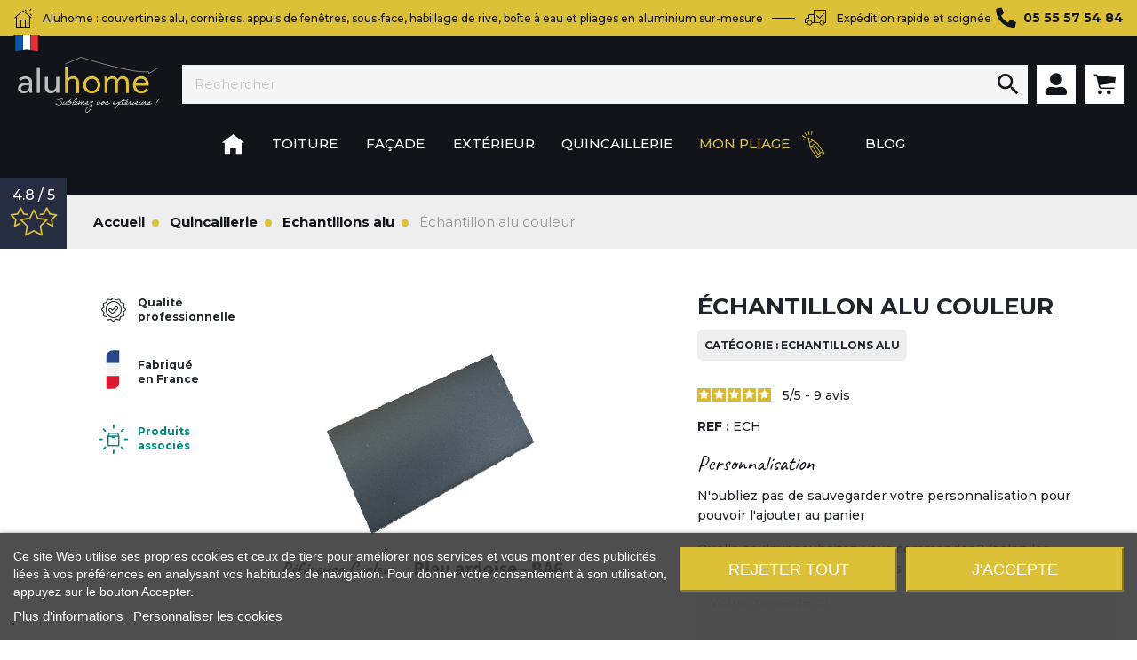

--- FILE ---
content_type: text/html; charset=utf-8
request_url: https://www.aluhome.fr/echantillons-alu/73-test-echantillon-.html
body_size: 180423
content:
<!DOCTYPE html>
<html lang="fr-FR">

  <head>
    
      
  <meta charset="utf-8">


  <meta http-equiv="x-ua-compatible" content="ie=edge">



      <link rel="preconnect" href="https://fonts.googleapis.com">
    <link rel="preconnect" href="https://fonts.gstatic.com" crossorigin>
    <link href="https://fonts.googleapis.com/css2?family=Caveat:wght@400;600&family=Montserrat:wght@400;500;700;900&display=swap" rel="stylesheet">




    <link rel="canonical" href="https://www.aluhome.fr/echantillons-alu/73-test-echantillon-.html">


    <title>Echantillon alu couleur - Aluhome</title>
    <meta name="google-site-verification" content="9_85Yh8PpYCqBVes1P7rf-2ao7s5bmgijsCQvVMlYts" />
    <meta name="description" content="Gamme de couleur Aluhome.">
    <meta name="keywords" content="">

                                        <meta name="robots" content="index">
                    
    
    

      <link rel="canonical" href="https://www.aluhome.fr/echantillons-alu/73-test-echantillon-.html">
    
        
  
<meta property="og:title" content="Echantillon alu couleur - Aluhome"/>
<meta property="og:description" content="Gamme de couleur Aluhome."/>
<meta property="og:type" content="website"/>
<meta property="og:url" content="https://www.aluhome.fr/echantillons-alu/73-test-echantillon-.html"/>
<meta property="og:site_name" content="Aluhome"/>

                        <meta property="og:image" content="https://www.aluhome.fr/203-large_default/test-echantillon-.jpg"/>
                    <meta property="og:image" content="https://www.aluhome.fr/204-large_default/test-echantillon-.jpg"/>
                    <meta property="og:image" content="https://www.aluhome.fr/205-large_default/test-echantillon-.jpg"/>
                    <meta property="og:image" content="https://www.aluhome.fr/206-large_default/test-echantillon-.jpg"/>
                    <meta property="og:image" content="https://www.aluhome.fr/207-large_default/test-echantillon-.jpg"/>
                    <meta property="og:image" content="https://www.aluhome.fr/208-large_default/test-echantillon-.jpg"/>
                    <meta property="og:image" content="https://www.aluhome.fr/209-large_default/test-echantillon-.jpg"/>
                    <meta property="og:image" content="https://www.aluhome.fr/210-large_default/test-echantillon-.jpg"/>
                    <meta property="og:image" content="https://www.aluhome.fr/211-large_default/test-echantillon-.jpg"/>
            <script type="application/ld+json">
    {
        "@context": "http://schema.org",
        "@type": "Organization",
        "name": "Aluhome",
        "address": {
        "@type": "PostalAddress",
        "addressLocality": "FEYTIAT, France (hors Corse)",
        "postalCode": "F-87220",
        "streetAddress": "12, rue Louis Armand ",
        "email": "(at)",
        "name": "Aluhome",
        "telephone": "05 55 57 54 84"
        },
        "url": "https://www.aluhome.fr/",
        "sameAs" : [],
        "logo": {
            "@type":"ImageObject",
            "url":"https://www.aluhome.fr/img/logo-1727771136.jpg"
        },
        "image": {
            "@type":"ImageObject",
            "url":"https://www.aluhome.fr/img/logo-1727771136.jpg"
        }
    }
</script>

<script type="application/ld+json">
{
    "@context":"http://schema.org",
    "@type":"WebPage",
    "isPartOf": {
        "@type":"WebSite",
        "url":  "https://www.aluhome.fr/",
        "name": "Aluhome"
    },
    "name": "Echantillon alu couleur - Aluhome",
    "url":  "https://www.aluhome.fr/echantillons-alu/73-test-echantillon-.html"
}


</script>
    <script type="application/ld+json">
    {
    "@context": "http://schema.org/",
    "@type": "Product",
    "name": "Échantillon alu couleur",
    "description": "Gamme de couleur Aluhome.",
    "category": "Echantillons alu",
    "image" :"https://www.aluhome.fr/207-home_default/test-echantillon-.jpg",	"mpn": "ECH",                "weight": {
        "@context": "https://schema.org",
        "@type": "QuantitativeValue",
        "value": "0.200000",
        "unitCode": "kg"
    },          "offers": {
        "@type": "Offer",
        "priceCurrency": "EUR",
        "name": "Échantillon alu couleur",
        "price": "5",
        "url": "https://www.aluhome.fr/echantillons-alu/73-test-echantillon-.html",
        "priceValidUntil": "2027-01-23",
                "image": ["https://www.aluhome.fr/203-large_default/test-echantillon-.jpg","https://www.aluhome.fr/204-large_default/test-echantillon-.jpg","https://www.aluhome.fr/205-large_default/test-echantillon-.jpg","https://www.aluhome.fr/206-large_default/test-echantillon-.jpg","https://www.aluhome.fr/207-large_default/test-echantillon-.jpg","https://www.aluhome.fr/208-large_default/test-echantillon-.jpg","https://www.aluhome.fr/209-large_default/test-echantillon-.jpg","https://www.aluhome.fr/210-large_default/test-echantillon-.jpg","https://www.aluhome.fr/211-large_default/test-echantillon-.jpg"],
                        "sku": "ECH",
                        "availability": "http://schema.org/InStock",
        "seller": {
            "@type": "Organization",
            "name": "Aluhome"
        }
    }
    
}


    </script>
<script type="application/ld+json">
    {
    "@context": "https://schema.org",
    "@type": "BreadcrumbList",
    "itemListElement": [
        {
    "@type": "ListItem",
    "position": 1,
    "name": "Accueil",
    "item": "https://www.aluhome.fr/"
    },        {
    "@type": "ListItem",
    "position": 2,
    "name": "Quincaillerie",
    "item": "https://www.aluhome.fr/6-quincaillerie"
    },        {
    "@type": "ListItem",
    "position": 3,
    "name": "Echantillons alu",
    "item": "https://www.aluhome.fr/28-echantillons-alu"
    },        {
    "@type": "ListItem",
    "position": 4,
    "name": "Échantillon alu couleur",
    "item": "https://www.aluhome.fr/echantillons-alu/73-test-echantillon-.html"
    }    ]
    }
    </script>

  



  <meta name="viewport" content="width=device-width, initial-scale=1">



    <link rel="icon" type="image/png" href="https://www.aluhome.fr/img/favicon.png">



    <link rel="stylesheet" href="https://www.aluhome.fr/themes/classic-pw/assets/css/theme.css" type="text/css" media="all">
  <link rel="stylesheet" href="https://www.aluhome.fr/modules/blockreassurance/views/dist/front.css" type="text/css" media="all">
  <link rel="stylesheet" href="https://www.aluhome.fr/modules/ps_socialfollow/views/css/ps_socialfollow.css" type="text/css" media="all">
  <link rel="stylesheet" href="https://www.aluhome.fr/themes/classic-pw/modules/ps_searchbar/ps_searchbar.css" type="text/css" media="all">
  <link rel="stylesheet" href="https://www.aluhome.fr/modules/lgcookieslaw/views/css/plugins/tooltipster/tooltipster.bundle.min.css" type="text/css" media="all">
  <link rel="stylesheet" href="https://www.aluhome.fr/modules/lgcookieslaw/views/css/plugins/tooltipster/tooltipster.borderless.min.css" type="text/css" media="all">
  <link rel="stylesheet" href="https://www.aluhome.fr/modules/lgcookieslaw/views/css/lgcookieslaw_1_1.css" type="text/css" media="all">
  <link rel="stylesheet" href="https://www.aluhome.fr/modules/lgcookieslaw/views/css/front.css" type="text/css" media="all">
  <link rel="stylesheet" href="https://www.aluhome.fr/modules/advancedpopupcreator/views/css/advancedpopup-front.css" type="text/css" media="all">
  <link rel="stylesheet" href="https://www.aluhome.fr/modules/advancedpopupcreator/lib/fancybox/jquery.fancybox-transitions.css" type="text/css" media="all">
  <link rel="stylesheet" href="https://www.aluhome.fr/modules/axepta//views/css/front.css" type="text/css" media="all">
  <link rel="stylesheet" href="https://www.aluhome.fr/modules/netreviews/views/css/category-reloaded.css" type="text/css" media="all">
  <link rel="stylesheet" href="https://www.aluhome.fr/themes/classic-pw/modules/advanceblog/views/css/themes/v7/default/default.css" type="text/css" media="all">
  <link rel="stylesheet" href="https://www.aluhome.fr/themes/classic-pw/modules/advanceblog/views/css/themes/v7/default/default-responsive.css" type="text/css" media="all">
  <link rel="stylesheet" href="https://www.aluhome.fr/themes/classic-pw/modules/advanceblog/views/css/sliders/owl-carousel/owl.carousel.css" type="text/css" media="all">
  <link rel="stylesheet" href="https://www.aluhome.fr/js/jquery/ui/themes/base/minified/jquery-ui.min.css" type="text/css" media="all">
  <link rel="stylesheet" href="https://www.aluhome.fr/js/jquery/ui/themes/base/minified/jquery.ui.theme.min.css" type="text/css" media="all">
  <link rel="stylesheet" href="https://www.aluhome.fr/js/jquery/plugins/fancybox/jquery.fancybox.css" type="text/css" media="all">
  <link rel="stylesheet" href="https://www.aluhome.fr/themes/classic-pw/modules/ps_imageslider/css/homeslider.css" type="text/css" media="all">



  

  <script type="text/javascript">
        var blog_token = "4611b63b76baf4dcf940b72214707817";
        var prestashop = {"cart":{"products":[],"totals":{"total":{"type":"total","label":"Total","amount":0,"value":"0,00\u00a0\u20ac"},"total_including_tax":{"type":"total","label":"Total TTC","amount":0,"value":"0,00\u00a0\u20ac"},"total_excluding_tax":{"type":"total","label":"Total HT :","amount":0,"value":"0,00\u00a0\u20ac"}},"subtotals":{"products":{"type":"products","label":"Sous-total","amount":0,"value":"0,00\u00a0\u20ac"},"discounts":null,"shipping":{"type":"shipping","label":"Livraison","amount":0,"value":""},"tax":null},"products_count":0,"summary_string":"0 articles","vouchers":{"allowed":1,"added":[]},"discounts":[],"minimalPurchase":0,"minimalPurchaseRequired":""},"currency":{"id":1,"name":"Euro","iso_code":"EUR","iso_code_num":"978","sign":"\u20ac"},"customer":{"lastname":null,"firstname":null,"email":null,"birthday":null,"newsletter":null,"newsletter_date_add":null,"optin":null,"website":null,"company":null,"siret":null,"ape":null,"is_logged":false,"gender":{"type":null,"name":null},"addresses":[]},"country":{"id_zone":9,"id_currency":0,"call_prefix":33,"iso_code":"FR","active":"1","contains_states":"0","need_identification_number":"0","need_zip_code":"1","zip_code_format":"NNNNN","display_tax_label":"1","name":"France (hors Corse)","id":8},"language":{"name":"Fran\u00e7ais (French)","iso_code":"fr","locale":"fr-FR","language_code":"fr","active":"1","is_rtl":"0","date_format_lite":"d\/m\/Y","date_format_full":"d\/m\/Y H:i:s","id":1},"page":{"title":"","canonical":"https:\/\/www.aluhome.fr\/echantillons-alu\/73-test-echantillon-.html","meta":{"title":"Echantillon alu couleur - Aluhome","description":"Gamme de couleur Aluhome.","keywords":"","robots":"index"},"page_name":"product","body_classes":{"lang-fr":true,"lang-rtl":false,"country-FR":true,"currency-EUR":true,"layout-full-width":true,"page-product":true,"tax-display-enabled":true,"page-customer-account":false,"product-id-73":true,"product-\u00c9chantillon alu couleur":true,"product-id-category-28":true,"product-id-manufacturer-0":true,"product-id-supplier-0":true,"product-available-for-order":true,"product-customizable":true},"admin_notifications":[],"password-policy":{"feedbacks":{"0":"Tr\u00e8s faible","1":"Faible","2":"Moyenne","3":"Fort","4":"Tr\u00e8s fort","Straight rows of keys are easy to guess":"Les suites de touches sur le clavier sont faciles \u00e0 deviner","Short keyboard patterns are easy to guess":"Les mod\u00e8les courts sur le clavier sont faciles \u00e0 deviner.","Use a longer keyboard pattern with more turns":"Utilisez une combinaison de touches plus longue et plus complexe.","Repeats like \"aaa\" are easy to guess":"Les r\u00e9p\u00e9titions (ex. : \"aaa\") sont faciles \u00e0 deviner.","Repeats like \"abcabcabc\" are only slightly harder to guess than \"abc\"":"Les r\u00e9p\u00e9titions (ex. : \"abcabcabc\") sont seulement un peu plus difficiles \u00e0 deviner que \"abc\".","Sequences like abc or 6543 are easy to guess":"Les s\u00e9quences (ex. : abc ou 6543) sont faciles \u00e0 deviner.","Recent years are easy to guess":"Les ann\u00e9es r\u00e9centes sont faciles \u00e0 deviner.","Dates are often easy to guess":"Les dates sont souvent faciles \u00e0 deviner.","This is a top-10 common password":"Ce mot de passe figure parmi les 10 mots de passe les plus courants.","This is a top-100 common password":"Ce mot de passe figure parmi les 100 mots de passe les plus courants.","This is a very common password":"Ceci est un mot de passe tr\u00e8s courant.","This is similar to a commonly used password":"Ce mot de passe est similaire \u00e0 un mot de passe couramment utilis\u00e9.","A word by itself is easy to guess":"Un mot seul est facile \u00e0 deviner.","Names and surnames by themselves are easy to guess":"Les noms et les surnoms seuls sont faciles \u00e0 deviner.","Common names and surnames are easy to guess":"Les noms et les pr\u00e9noms courants sont faciles \u00e0 deviner.","Use a few words, avoid common phrases":"Utilisez quelques mots, \u00e9vitez les phrases courantes.","No need for symbols, digits, or uppercase letters":"Pas besoin de symboles, de chiffres ou de majuscules.","Avoid repeated words and characters":"\u00c9viter de r\u00e9p\u00e9ter les mots et les caract\u00e8res.","Avoid sequences":"\u00c9viter les s\u00e9quences.","Avoid recent years":"\u00c9vitez les ann\u00e9es r\u00e9centes.","Avoid years that are associated with you":"\u00c9vitez les ann\u00e9es qui vous sont associ\u00e9es.","Avoid dates and years that are associated with you":"\u00c9vitez les dates et les ann\u00e9es qui vous sont associ\u00e9es.","Capitalization doesn't help very much":"Les majuscules ne sont pas tr\u00e8s utiles.","All-uppercase is almost as easy to guess as all-lowercase":"Un mot de passe tout en majuscules est presque aussi facile \u00e0 deviner qu'un mot de passe tout en minuscules.","Reversed words aren't much harder to guess":"Les mots invers\u00e9s ne sont pas beaucoup plus difficiles \u00e0 deviner.","Predictable substitutions like '@' instead of 'a' don't help very much":"Les substitutions pr\u00e9visibles comme '\"@\" au lieu de \"a\" n'aident pas beaucoup.","Add another word or two. Uncommon words are better.":"Ajoutez un autre mot ou deux. Pr\u00e9f\u00e9rez les mots peu courants."}}},"shop":{"name":"Aluhome","logo":"https:\/\/www.aluhome.fr\/img\/logo-1727771136.jpg","stores_icon":"https:\/\/www.aluhome.fr\/img\/logo_stores.png","favicon":"https:\/\/www.aluhome.fr\/img\/favicon.ico"},"core_js_public_path":"\/themes\/","urls":{"base_url":"https:\/\/www.aluhome.fr\/","current_url":"https:\/\/www.aluhome.fr\/echantillons-alu\/73-test-echantillon-.html","shop_domain_url":"https:\/\/www.aluhome.fr","img_ps_url":"https:\/\/www.aluhome.fr\/img\/","img_cat_url":"https:\/\/www.aluhome.fr\/img\/c\/","img_lang_url":"https:\/\/www.aluhome.fr\/img\/l\/","img_prod_url":"https:\/\/www.aluhome.fr\/img\/p\/","img_manu_url":"https:\/\/www.aluhome.fr\/img\/m\/","img_sup_url":"https:\/\/www.aluhome.fr\/img\/su\/","img_ship_url":"https:\/\/www.aluhome.fr\/img\/s\/","img_store_url":"https:\/\/www.aluhome.fr\/img\/st\/","img_col_url":"https:\/\/www.aluhome.fr\/img\/co\/","img_url":"https:\/\/www.aluhome.fr\/themes\/classic-pw\/assets\/img\/","css_url":"https:\/\/www.aluhome.fr\/themes\/classic-pw\/assets\/css\/","js_url":"https:\/\/www.aluhome.fr\/themes\/classic-pw\/assets\/js\/","pic_url":"https:\/\/www.aluhome.fr\/upload\/","theme_assets":"https:\/\/www.aluhome.fr\/themes\/classic-pw\/assets\/","theme_dir":"https:\/\/www.aluhome.fr\/themes\/classic-pw\/","pages":{"address":"https:\/\/www.aluhome.fr\/adresse","addresses":"https:\/\/www.aluhome.fr\/adresses","authentication":"https:\/\/www.aluhome.fr\/connexion","manufacturer":"https:\/\/www.aluhome.fr\/marques","cart":"https:\/\/www.aluhome.fr\/panier","category":"https:\/\/www.aluhome.fr\/index.php?controller=category","cms":"https:\/\/www.aluhome.fr\/index.php?controller=cms","contact":"https:\/\/www.aluhome.fr\/nous-contacter","discount":"https:\/\/www.aluhome.fr\/reduction","guest_tracking":"https:\/\/www.aluhome.fr\/suivi-commande-invite","history":"https:\/\/www.aluhome.fr\/historique-commandes","identity":"https:\/\/www.aluhome.fr\/identite","index":"https:\/\/www.aluhome.fr\/","my_account":"https:\/\/www.aluhome.fr\/mon-compte","order_confirmation":"https:\/\/www.aluhome.fr\/confirmation-commande","order_detail":"https:\/\/www.aluhome.fr\/index.php?controller=order-detail","order_follow":"https:\/\/www.aluhome.fr\/suivi-commande","order":"https:\/\/www.aluhome.fr\/commande","order_return":"https:\/\/www.aluhome.fr\/index.php?controller=order-return","order_slip":"https:\/\/www.aluhome.fr\/avoirs","pagenotfound":"https:\/\/www.aluhome.fr\/page-introuvable","password":"https:\/\/www.aluhome.fr\/recuperation-mot-de-passe","pdf_invoice":"https:\/\/www.aluhome.fr\/index.php?controller=pdf-invoice","pdf_order_return":"https:\/\/www.aluhome.fr\/index.php?controller=pdf-order-return","pdf_order_slip":"https:\/\/www.aluhome.fr\/index.php?controller=pdf-order-slip","prices_drop":"https:\/\/www.aluhome.fr\/promotions","product":"https:\/\/www.aluhome.fr\/index.php?controller=product","registration":"https:\/\/www.aluhome.fr\/index.php?controller=registration","search":"https:\/\/www.aluhome.fr\/recherche","sitemap":"https:\/\/www.aluhome.fr\/plan-site","stores":"https:\/\/www.aluhome.fr\/magasins","supplier":"https:\/\/www.aluhome.fr\/fournisseur","new_products":"https:\/\/www.aluhome.fr\/nouveaux-produits","brands":"https:\/\/www.aluhome.fr\/marques","register":"https:\/\/www.aluhome.fr\/index.php?controller=registration","order_login":"https:\/\/www.aluhome.fr\/commande?login=1"},"alternative_langs":[],"actions":{"logout":"https:\/\/www.aluhome.fr\/?mylogout="},"no_picture_image":{"bySize":{"small_default":{"url":"https:\/\/www.aluhome.fr\/img\/p\/fr-default-small_default.jpg","width":98,"height":98},"cart_default":{"url":"https:\/\/www.aluhome.fr\/img\/p\/fr-default-cart_default.jpg","width":125,"height":125},"home_default":{"url":"https:\/\/www.aluhome.fr\/img\/p\/fr-default-home_default.jpg","width":250,"height":250},"medium_default":{"url":"https:\/\/www.aluhome.fr\/img\/p\/fr-default-medium_default.jpg","width":452,"height":452},"large_default":{"url":"https:\/\/www.aluhome.fr\/img\/p\/fr-default-large_default.jpg","width":800,"height":800}},"small":{"url":"https:\/\/www.aluhome.fr\/img\/p\/fr-default-small_default.jpg","width":98,"height":98},"medium":{"url":"https:\/\/www.aluhome.fr\/img\/p\/fr-default-home_default.jpg","width":250,"height":250},"large":{"url":"https:\/\/www.aluhome.fr\/img\/p\/fr-default-large_default.jpg","width":800,"height":800},"legend":""}},"configuration":{"display_taxes_label":true,"display_prices_tax_incl":true,"is_catalog":false,"show_prices":true,"opt_in":{"partner":true},"quantity_discount":{"type":"discount","label":"Remise sur prix unitaire"},"voucher_enabled":1,"return_enabled":1},"field_required":[],"breadcrumb":{"links":[{"title":"Accueil","url":"https:\/\/www.aluhome.fr\/"},{"title":"Quincaillerie","url":"https:\/\/www.aluhome.fr\/6-quincaillerie"},{"title":"Echantillons alu","url":"https:\/\/www.aluhome.fr\/28-echantillons-alu"},{"title":"\u00c9chantillon alu couleur","url":"https:\/\/www.aluhome.fr\/echantillons-alu\/73-test-echantillon-.html"}],"count":4},"link":{"protocol_link":"https:\/\/","protocol_content":"https:\/\/"},"time":1769163443,"static_token":"ca11c3374c476ab30000286cc719e682","token":"4c067797acb72b277195a763d28cde67","debug":false};
        var psemailsubscription_subscription = "https:\/\/www.aluhome.fr\/module\/ps_emailsubscription\/subscription";
        var psr_icon_color = "#F19D76";
      </script>





<script type="text/javascript">
    (function(c,l,a,r,i,t,y){
        c[a]=c[a]||function(){(c[a].q=c[a].q||[]).push(arguments)};
        t=l.createElement(r);t.async=1;t.src="https://www.clarity.ms/tag/"+i;
        y=l.getElementsByTagName(r)[0];y.parentNode.insertBefore(t,y);
    })(window, document, "clarity", "script", "n1gzrkqqt4");
</script>




    <meta property="og:url" content="https://www.aluhome.fr/echantillons-alu/73-test-echantillon-.html" />
    <meta property="og:type" content="website" />
    <meta property="og:title" content="Echantillon alu couleur - Aluhome - Aluhome" />
    <meta property="og:description" content="Gamme de couleur Aluhome." />
    <meta property="og:image" content="https://www.aluhome.fr/img/logo-1727771136.jpg" />

	 
       <script>
            window.dataLayer = window.dataLayer || [];
    		window.dataLayer.push({
    		event: 'aluhome.viewProduct',
    		});
       </script>
     


  
<script type="text/javascript">
    var lgcookieslaw_consent_mode = 0;
    var lgcookieslaw_banner_url_ajax_controller = "https://www.aluhome.fr/module/lgcookieslaw/ajax";     var lgcookieslaw_cookie_values = null;     var lgcookieslaw_saved_preferences = 0;
    var lgcookieslaw_ajax_calls_token = "6acc8eb374a3996d736fde9c13f06b9f";
    var lgcookieslaw_reload = 1;
    var lgcookieslaw_block_navigation = 0;
    var lgcookieslaw_banner_position = 2;
    var lgcookieslaw_show_fixed_button = 1;
    var lgcookieslaw_save_user_consent = 1;
    var lgcookieslaw_reject_cookies_when_closing_banner = 0;
</script>

<script type="text/javascript" style="display: none">
	//Common vars
    var apc_link = "https://www.aluhome.fr/module/advancedpopupcreator/popup";
    var apc_token = "ca11c3374c476ab30000286cc719e682";
    var apc_product = "73";
    var apc_category = "0";
    var apc_supplier = "0";
    var apc_manufacturer = "0";
    var apc_cms = "";
    var apc_controller = "product";
    var apc_exit_popups = 0;
</script>

<script type="text/javascript">
    (function() {
        window.sib = {
            equeue: [],
            client_key: "3y1ot820wkpyjybc1xxtjc65"
        };

    
        window.sendinblue = { } ;
        for (var j = ['track', 'identify', 'trackLink', 'page'], i = 0; i < j.length; i++) {
            (function(k) {
                window.sendinblue[k] = function() {
                    var arg = Array.prototype.slice.call(arguments);
                    (window.sib[k] || function() {
                        var t = { } ;
                        t[k] = arg;
                        window.sib.equeue.push(t);
                    })(arg[0], arg[1], arg[2]);
                };
            })(j[i]);
        }
        var n = document.createElement("script"),
            i = document.getElementsByTagName("script")[0];
        n.type = "text/javascript", n.id = "sendinblue-js", n.async = !0, n.src = "https://sibautomation.com/sa.js?plugin=prestashop&key=" + window.sib.client_key, i.parentNode.insertBefore(n, i), window.sendinblue.page();
    })();
</script>





    
  </head>

  <body id="product" class="lang-fr country-fr currency-eur layout-full-width page-product tax-display-enabled product-id-73 product-Echantillon-alu-couleur product-id-category-28 product-id-manufacturer-0 product-id-supplier-0 product-available-for-order product-customizable">

    
      
    

    <main>
      
              

      <header id="header" class="l-header">
        
          


    <div class="header-top">
        <div class="cols">
            <ul class="reassurance-top cols">
                <li>
                    <i class="icon-home-light"></i> Aluhome : couvertines alu, cornières, appuis de fenêtres, sous-face, habillage de rive, boîte à eau et pliages en aluminium sur-mesure                 </li>
                <li>
                    <i class="icon-expedition"></i> Expédition rapide et soignée
                </li>
            </ul>                 <a id="contact-link" class="contact-link" href="tel:05 55 57 54 84">
        <i class="icon-phone"></i><span>05 55 57 54 84</span>
    </a>


        </div>
    </div> 
    <div class="header-main">
        <div class="wrap cols">
            <span class="flag-fr"></span><!-- .flag-fr -->

            <a class="logo-link logo-mobile" href="https://www.aluhome.fr/">Aluhome</a>

            <div class="main-nav">
                <div class="toggle-nav"><span></span></div>
                <div class="main-menu">
                    <span class="close-nav">
                        <i class="icon-close"></i>
                    </span>

                    

            <ul class="top-nav" role="navigation" data-depth="0">
                            <li id="lnk-homepage" >
                    <a href="https://www.aluhome.fr/"><i class="icon-home"></i></a>
                </li>
                                        <li id="category-3"  aria-haspopup="true" aria-expanded="false">

                    <a href="https://www.aluhome.fr/3-toiture" data-depth="0" >
                        <span>Toiture</span>
                                            </a>

                                            
            <ul  data-depth="1">
                                        <li id="category-39"  aria-haspopup="true" aria-expanded="false">

                    <a href="https://www.aluhome.fr/39-gouttiere-alu" data-depth="1" >
                        <span>Gouttière alu</span>
                                            </a>

                                            
            <ul  data-depth="2">
                                        <li id="category-49"  >

                    <a href="https://www.aluhome.fr/49-gouttiere-corniche-g300" data-depth="2" >
                        <span>Gouttière corniche G300</span>
                                            </a>

                                    </li>
                            <li id="category-54"  >

                    <a href="https://www.aluhome.fr/54-gouttiere-havraise" data-depth="2" >
                        <span>Gouttière havraise</span>
                                            </a>

                                    </li>
                    </ul>
    
                                    </li>
                            <li id="category-16"  aria-haspopup="true" aria-expanded="false">

                    <a href="https://www.aluhome.fr/16-evacuation-eaux-pluviales-boite-a-eau-descentes" data-depth="1" >
                        <span>Évacuation E.P (Eaux Pluviales)</span>
                                            </a>

                                            
            <ul  data-depth="2">
                                        <li id="category-58"  >

                    <a href="https://www.aluhome.fr/58-boites-a-eau-fantaisie" data-depth="2" >
                        <span>Boîtes à eau fantaisie</span>
                                            </a>

                                    </li>
                            <li id="category-59"  >

                    <a href="https://www.aluhome.fr/59-boites-a-eau-alu-gris-anthracite" data-depth="2" >
                        <span>Boîtes à eau alu gris anthracite</span>
                                            </a>

                                    </li>
                            <li id="category-60"  >

                    <a href="https://www.aluhome.fr/60-boites-a-eau-alu-blanches" data-depth="2" >
                        <span>Boîtes à eau alu blanches</span>
                                            </a>

                                    </li>
                            <li id="category-61"  >

                    <a href="https://www.aluhome.fr/61-boites-a-eau-alu-couleur-cuivre" data-depth="2" >
                        <span>Boîtes à eau alu couleur cuivre</span>
                                            </a>

                                    </li>
                            <li id="category-77"  >

                    <a href="https://www.aluhome.fr/77-boites-a-eau-alu-noir-fonce" data-depth="2" >
                        <span>Boîtes à eau alu noir foncé</span>
                                            </a>

                                    </li>
                            <li id="category-62"  >

                    <a href="https://www.aluhome.fr/62-boites-a-eau-alu-noir-graphite" data-depth="2" >
                        <span>Boîtes à eau alu noir graphite</span>
                                            </a>

                                    </li>
                            <li id="category-63"  >

                    <a href="https://www.aluhome.fr/63-boites-a-eau-alu-ton-pierre" data-depth="2" >
                        <span>Boîtes à eau alu ton pierre</span>
                                            </a>

                                    </li>
                            <li id="category-64"  >

                    <a href="https://www.aluhome.fr/64-les-accessoires-eaux-pluviales" data-depth="2" >
                        <span>Les accessoires</span>
                                            </a>

                                    </li>
                    </ul>
    
                                    </li>
                            <li id="category-9"  >

                    <a href="https://www.aluhome.fr/9-pare-feuilles" data-depth="1" >
                        <span>Pare-feuilles</span>
                                            </a>

                                    </li>
                            <li id="category-7"  >

                    <a href="https://www.aluhome.fr/7-habillage-de-bandeau" data-depth="1" >
                        <span>Habillage de bandeau</span>
                                            </a>

                                    </li>
                            <li id="category-8"  >

                    <a href="https://www.aluhome.fr/8-sous-face" data-depth="1" >
                        <span>Sous-face</span>
                                            </a>

                                    </li>
                            <li id="category-38"  >

                    <a href="https://www.aluhome.fr/38-couverture" data-depth="1" >
                        <span>Couverture</span>
                                            </a>

                                    </li>
                            <li id="category-10"  >

                    <a href="https://www.aluhome.fr/10-larmier-bavette-sous-tuile" data-depth="1" >
                        <span>Larmier - bavette sous tuile</span>
                                            </a>

                                    </li>
                            <li id="category-11"  >

                    <a href="https://www.aluhome.fr/11-habillage-de-panne" data-depth="1" >
                        <span>Habillage de panne</span>
                                            </a>

                                    </li>
                    </ul>
    
                                    </li>
                            <li id="category-4"  aria-haspopup="true" aria-expanded="false">

                    <a href="https://www.aluhome.fr/4-facade" data-depth="0" >
                        <span>Façade</span>
                                            </a>

                                            
            <ul  data-depth="1">
                                        <li id="category-36"  >

                    <a href="https://www.aluhome.fr/36-isolation-ite-etancheite" data-depth="1" >
                        <span>Isolation (ITE) - Étanchéité</span>
                                            </a>

                                    </li>
                            <li id="category-15"  >

                    <a href="https://www.aluhome.fr/15-habillage-de-facade" data-depth="1" >
                        <span>Habillage de façade</span>
                                            </a>

                                    </li>
                            <li id="category-56"  aria-haspopup="true" aria-expanded="false">

                    <a href="https://www.aluhome.fr/56-tous-les-pliages-alu-pour-habillage-encadrement-de-fenetre" data-depth="1" >
                        <span>Encadrement de fenêtre</span>
                                            </a>

                                            
            <ul  data-depth="2">
                                        <li id="category-65"  >

                    <a href="https://www.aluhome.fr/65-habillage-de-linteau-alu" data-depth="2" >
                        <span>Habillage de linteau</span>
                                            </a>

                                    </li>
                            <li id="category-66"  >

                    <a href="https://www.aluhome.fr/66-appuis-de-fenetre-bavette-alu" data-depth="2" >
                        <span>Appuis de fenêtre</span>
                                            </a>

                                    </li>
                            <li id="category-67"  >

                    <a href="https://www.aluhome.fr/67-habillage-de-tableau-joues-fenetre-alu" data-depth="2" >
                        <span>Habillage de tableau</span>
                                            </a>

                                    </li>
                    </ul>
    
                                    </li>
                            <li id="category-69"  >

                    <a href="https://www.aluhome.fr/69-habillage-de-balcon" data-depth="1" >
                        <span>Habillage de balcon</span>
                                            </a>

                                    </li>
                            <li id="category-72"  aria-haspopup="true" aria-expanded="false">

                    <a href="https://www.aluhome.fr/72-bardages-" data-depth="1" >
                        <span>Bardages</span>
                                            </a>

                                            
            <ul  data-depth="2">
                                        <li id="category-73"  >

                    <a href="https://www.aluhome.fr/73-bardage-faux-claire-voie" data-depth="2" >
                        <span>Bardage faux claire-voie en aluminium</span>
                                            </a>

                                    </li>
                            <li id="category-76"  >

                    <a href="https://www.aluhome.fr/76-bardage-lames-lisses-premium" data-depth="2" >
                        <span>Bardage lames lisses - PREMIUM</span>
                                            </a>

                                    </li>
                    </ul>
    
                                    </li>
                    </ul>
    
                                    </li>
                            <li id="category-5"  aria-haspopup="true" aria-expanded="false">

                    <a href="https://www.aluhome.fr/5-exterieur" data-depth="0" >
                        <span>Extérieur</span>
                                            </a>

                                            
            <ul  data-depth="1">
                                        <li id="category-33"  >

                    <a href="https://www.aluhome.fr/33-cache-clim" data-depth="1" >
                        <span>Cache-clim</span>
                                            </a>

                                    </li>
                            <li id="category-20"  aria-haspopup="true" aria-expanded="false">

                    <a href="https://www.aluhome.fr/20-couvertine-alu-1510e-premium" data-depth="1" >
                        <span>Couvertine alu 15/10è PREMIUM</span>
                                            </a>

                                            
            <ul  data-depth="2">
                                        <li id="category-43"  >

                    <a href="https://www.aluhome.fr/43-couvertines-blanc-pur-ral-9010" data-depth="2" >
                        <span>Couvertines Blanc Pur RAL 9010</span>
                                            </a>

                                    </li>
                            <li id="category-44"  >

                    <a href="https://www.aluhome.fr/44-couvertines-gris-anthracite-ral-7016" data-depth="2" >
                        <span>Couvertines Gris Anthracite RAL 7016</span>
                                            </a>

                                    </li>
                            <li id="category-45"  >

                    <a href="https://www.aluhome.fr/45-couvertines-ivoire-clair-ral-1015" data-depth="2" >
                        <span>Couvertines Ivoire Clair RAL 1015</span>
                                            </a>

                                    </li>
                            <li id="category-46"  >

                    <a href="https://www.aluhome.fr/46-couvertines-noir-ral-9005" data-depth="2" >
                        <span>Couvertines Noir RAL 9005</span>
                                            </a>

                                    </li>
                            <li id="category-55"  >

                    <a href="https://www.aluhome.fr/55-couvertines-effet-corten" data-depth="2" >
                        <span>Couvertines effet Corten</span>
                                            </a>

                                    </li>
                    </ul>
    
                                    </li>
                            <li id="category-48"  aria-haspopup="true" aria-expanded="false">

                    <a href="https://www.aluhome.fr/48-couvertine-810e-eco-" data-depth="1" >
                        <span>Couvertine 8/10è ECO</span>
                                            </a>

                                            
            <ul  data-depth="2">
                                        <li id="category-50"  >

                    <a href="https://www.aluhome.fr/50-couvertines-gris-anthracite-ral7016" data-depth="2" >
                        <span>Couvertines Gris Anthracite RAL7016</span>
                                            </a>

                                    </li>
                            <li id="category-51"  >

                    <a href="https://www.aluhome.fr/51-couvertines-blanc-pur-ral-9010" data-depth="2" >
                        <span>Couvertines Blanc Pur RAL 9010</span>
                                            </a>

                                    </li>
                            <li id="category-52"  >

                    <a href="https://www.aluhome.fr/52-couvertines-noir-ral-9005" data-depth="2" >
                        <span>Couvertines Noir RAL 9005</span>
                                            </a>

                                    </li>
                    </ul>
    
                                    </li>
                            <li id="category-22"  >

                    <a href="https://www.aluhome.fr/22-chapeau-de-pile-de-poteau" data-depth="1" >
                        <span>Chapeau de pile de poteau</span>
                                            </a>

                                    </li>
                            <li id="category-71"  >

                    <a href="https://www.aluhome.fr/71-decoration-exterieure" data-depth="1" >
                        <span>Décoration extérieure</span>
                                            </a>

                                    </li>
                            <li id="category-40"  aria-haspopup="true" aria-expanded="false">

                    <a href="https://www.aluhome.fr/40-lamelles-d-occultation-pour-grillage-rigide" data-depth="1" >
                        <span>Lamelles d&#039;occultation pour grillage rigide</span>
                                            </a>

                                            
            <ul  data-depth="2">
                                        <li id="category-74"  >

                    <a href="https://www.aluhome.fr/74-lamelles-occultantes-grillage-de-maille-45-mm" data-depth="2" >
                        <span>Mailles de 45 mm</span>
                                            </a>

                                    </li>
                            <li id="category-75"  >

                    <a href="https://www.aluhome.fr/75-lames-occultation-alu-grillage-rigide-50mm" data-depth="2" >
                        <span>Mailles de 50 - 55 mm</span>
                                            </a>

                                    </li>
                    </ul>
    
                                    </li>
                            <li id="category-30"  >

                    <a href="https://www.aluhome.fr/30-pliages-alu-exterieur-finition" data-depth="1" >
                        <span>Les profilés EXTÉRIEUR</span>
                                            </a>

                                    </li>
                    </ul>
    
                                    </li>
                            <li id="category-6"  aria-haspopup="true" aria-expanded="false">

                    <a href="https://www.aluhome.fr/6-quincaillerie" data-depth="0" >
                        <span>Quincaillerie</span>
                                            </a>

                                            
            <ul  data-depth="1">
                                        <li id="category-41"  >

                    <a href="https://www.aluhome.fr/41-corniere" data-depth="1" >
                        <span>Cornière</span>
                                            </a>

                                    </li>
                            <li id="category-37"  >

                    <a href="https://www.aluhome.fr/37-finition-interieure" data-depth="1" >
                        <span>Finition intérieure</span>
                                            </a>

                                    </li>
                            <li id="category-25"  >

                    <a href="https://www.aluhome.fr/25-collage-etancheite" data-depth="1" >
                        <span>Collage - Etanchéité</span>
                                            </a>

                                    </li>
                            <li id="category-26"  >

                    <a href="https://www.aluhome.fr/26-visserie" data-depth="1" >
                        <span>Visserie</span>
                                            </a>

                                    </li>
                            <li id="category-28"  >

                    <a href="https://www.aluhome.fr/28-echantillons-alu" data-depth="1" >
                        <span>Echantillons alu</span>
                                            </a>

                                    </li>
                            <li id="category-57"  >

                    <a href="https://www.aluhome.fr/57-equipements-du-bricoleur" data-depth="1" >
                        <span>Équipements du bricoleur</span>
                                            </a>

                                    </li>
                            <li id="category-31"  >

                    <a href="https://www.aluhome.fr/31-pieces-de-finition-alu-pliages" data-depth="1" >
                        <span>Tous les PROFILÉS</span>
                                            </a>

                                    </li>
                            <li id="category-70"  >

                    <a href="https://www.aluhome.fr/70-decoration-en-alu" data-depth="1" >
                        <span>Décoration en alu</span>
                                            </a>

                                    </li>
                    </ul>
    
                                    </li>
                            <li id="lnk-3"  >

                    <a href="https://aluhomepro.com/products" class="lnk-custom" data-depth="0"  target="_blank" >
                        <span>Mon pliage</span>
                        <i class="icon-surmesure"></i>                    </a>

                                    </li>
                            <li id="lnk-1"  >

                    <a href="https://www.aluhome.fr/blog" data-depth="0" >
                        <span>Blog</span>
                                            </a>

                                    </li>
                    </ul>
    


                    <div class="sub-nav">
                        <a class="logo-link" href="https://www.aluhome.fr/">Aluhome</a>
                                                <div class="searchbar" id="_desktop_search">
    <div id="search_widget" class="search-widget" data-search-widget data-search-controller-url="//www.aluhome.fr/recherche">
        <form method="get" action="//www.aluhome.fr/recherche">
            <input type="hidden" name="controller" value="search">
            <div class="input-group">
                <input class="form-control" type="text" name="s" value="" placeholder="Rechercher" aria-label="Rechercher">
                <button type="submit" class="btn btn-search">
                    <i class="material-icons search">&#xE8B6;</i>
                </button>
            </div>
        </form>
    </div>
</div> <nav class="user-info">
    <a class="login-btn" href="https://www.aluhome.fr/mon-compte" title="Identifiez-vous" rel="nofollow">
        <i class="icon-user"></i>
    </a>
    <a class="login-btn-mobile" href="https://www.aluhome.fr/mon-compte" title="Identifiez-vous" rel="nofollow">
        <span>Mon compte</span>
    </a>
</nav>
 <div id="_desktop_cart">
    <nav class="blockcart cart-preview inactive" data-refresh-url="//www.aluhome.fr/module/ps_shoppingcart/ajax">
                    <span class="shopping-cart">
                <i class="icon-cart"></i>
            </span>
            </nav>  </div><!-- #_desktop_cart -->


                    </div><!-- .sub-nav -->

                    <nav class="sidebar-nav">
                        <a class="sidebar-item avis-verifies" href="https://www.avis-verifies.com/avis-clients/aluhome.fr" target="_blank">
    <span class="toggle-display">
        <span>4.8 / 5</span>
        <i class="icon-avis"></i>
    </span><!-- .display -->

    <span class="to-display">
        <img src="https://www.aluhome.fr/img/logo-avis-verifies.png" alt="Avis vérifiés" />
        <span class="jauge-avis">
            <span class="value" style="width: 96%">
                <span></span>
            </span>
        </span> <!-- .jauge-avis -->
    </span><!-- .to-display -->
</a><!-- .avis-verifies -->


                                            </nav><!-- .sidebar-nav -->
                </div>             </div>             <div class="mobile-cart" id="_mobile_cart"></div>
        </div><!-- .wrap -->
        <div class="wrap searchbar" id="_mobile_search"></div>
    </div> 

        
      </header>

      
        
<aside id="notifications" class="notifications-container">
    
    
    
    </aside>
      

    
    <section id="product-wrapper">
        

        
            <section id="main">
                
                        <nav class="breadcrumb-container" data-depth="4" class="visible--desktop">
        <ol class="breadcrumb wrap">
                            
                                            <li class="breadcrumb-item">
                            <a itemprop="item" href="https://www.aluhome.fr/">
                    
                    <span itemprop="name">Accueil</span>
                                                    </a>
                                            </li>
                
                            
                                            <li class="breadcrumb-item">
                            <a itemprop="item" href="https://www.aluhome.fr/6-quincaillerie">
                    
                    <span itemprop="name">Quincaillerie</span>
                                                    </a>
                                            </li>
                
                            
                                            <li class="breadcrumb-item">
                            <a itemprop="item" href="https://www.aluhome.fr/28-echantillons-alu">
                    
                    <span itemprop="name">Echantillons alu</span>
                                                    </a>
                                            </li>
                
                            
                                            <li class="breadcrumb-item active">
                    
                    <span itemprop="name">Échantillon alu couleur</span>
                                            </li>
                
                    </ol>
    </nav>                 

                <div class="wrap">

                    

                    <div class="cols product-wrap">
                        <div class="col-left-product">
                            
                                <h1 class="h1 visible--laptop">Échantillon alu couleur</h1>
                                <p class="title-cat visible--laptop">Catégorie : Echantillons alu</p>
                                <section class="page-content--product" id="content">
                                    
                                        
                                                                                    

                                                                                    <div class="lst-features-logo">
                                                                                                    <span class="item-feature feat-5">
                                                        Qualité professionnelle
                                                    </span>
                                                                                                <span class="item-feature feat-fr">
                                                    Fabriqué <br>en France
                                                </span>
                                                                                                    <a href="#product-accessories" class="item-feature feat-link">
                                                        Produits associés
                                                    </a>
                                                                                            </div><!-- .lst-features-logo -->
                                         
                                        
                                            <div class="product_cover_thumbnails">
                                            <div class="images-container">
    
        <div class="bloc-img-product position-relative">
            <div class="products-imagescover mb-2" data-slick='{"asNavFor":"[data-slick].product-thumbs","rows": 0,"slidesToShow": 1,"arrows":false}' data-count="9">

               <div class="product-img" data-toggle="modal" data-target="#product-modal">
                   <div class="">
                       
                        <img class="img-fluid"
                             srcset="https://www.aluhome.fr/207-large_default/test-echantillon-.jpg 800w"
                             src="https://www.aluhome.fr/207-large_default/test-echantillon-.jpg"
                             alt="Echantillon de couleur alu BA6 AluHome" title="Echantillon de couleur alu BA6 AluHome"
                        >
                                           <noscript>
                        <img class="img-fluid" src="https://www.aluhome.fr/207-large_default/test-echantillon-.jpg" alt="Echantillon de couleur alu BA6 AluHome">
                    </noscript>
                   </div>
               </div>

                                      
                        <div class="product-img" data-toggle="modal" data-target="#product-modal">
                            <div class="rc">
                                <img
                                          class="img-fluid lazyload"
                                                                                    srcset="https://www.aluhome.fr/203-large_default/test-echantillon-.jpg 800w"
                                          src="https://www.aluhome.fr/203-large_default/test-echantillon-.jpg"
                                          alt="Echantillon de couleur alu CD28 AluHome"
                                          title="Echantillon de couleur alu CD28 AluHome">
                                <noscript>
                                    <img class="img-fluid" src="https://www.aluhome.fr/203-large_default/test-echantillon-.jpg" alt="Echantillon de couleur alu CD28 AluHome">
                                </noscript>
                            </div>
                        </div>
                                                          
                        <div class="product-img" data-toggle="modal" data-target="#product-modal">
                            <div class="rc">
                                <img
                                          class="img-fluid lazyload"
                                                                                    srcset="https://www.aluhome.fr/204-large_default/test-echantillon-.jpg 800w"
                                          src="https://www.aluhome.fr/204-large_default/test-echantillon-.jpg"
                                          alt="Echantillon de couleur alu C9 AluHome"
                                          title="Echantillon de couleur alu C9 AluHome">
                                <noscript>
                                    <img class="img-fluid" src="https://www.aluhome.fr/204-large_default/test-echantillon-.jpg" alt="Echantillon de couleur alu C9 AluHome">
                                </noscript>
                            </div>
                        </div>
                                                          
                        <div class="product-img" data-toggle="modal" data-target="#product-modal">
                            <div class="rc">
                                <img
                                          class="img-fluid lazyload"
                                                                                    srcset="https://www.aluhome.fr/205-large_default/test-echantillon-.jpg 800w"
                                          src="https://www.aluhome.fr/205-large_default/test-echantillon-.jpg"
                                          alt="Echantillon de couleur alu RAL 7016 AluHome"
                                          title="Echantillon de couleur alu RAL 7016 AluHome">
                                <noscript>
                                    <img class="img-fluid" src="https://www.aluhome.fr/205-large_default/test-echantillon-.jpg" alt="Echantillon de couleur alu RAL 7016 AluHome">
                                </noscript>
                            </div>
                        </div>
                                                          
                        <div class="product-img" data-toggle="modal" data-target="#product-modal">
                            <div class="rc">
                                <img
                                          class="img-fluid lazyload"
                                                                                    srcset="https://www.aluhome.fr/206-large_default/test-echantillon-.jpg 800w"
                                          src="https://www.aluhome.fr/206-large_default/test-echantillon-.jpg"
                                          alt="Echantillon de couleur alu RAL 1015 AluHome"
                                          title="Echantillon de couleur alu RAL 1015 AluHome">
                                <noscript>
                                    <img class="img-fluid" src="https://www.aluhome.fr/206-large_default/test-echantillon-.jpg" alt="Echantillon de couleur alu RAL 1015 AluHome">
                                </noscript>
                            </div>
                        </div>
                                                                                                
                        <div class="product-img" data-toggle="modal" data-target="#product-modal">
                            <div class="rc">
                                <img
                                          class="img-fluid lazyload"
                                                                                    srcset="https://www.aluhome.fr/208-large_default/test-echantillon-.jpg 800w"
                                          src="https://www.aluhome.fr/208-large_default/test-echantillon-.jpg"
                                          alt="Echantillon de couleur alu RAL 9010 AluHome"
                                          title="Echantillon de couleur alu RAL 9010 AluHome">
                                <noscript>
                                    <img class="img-fluid" src="https://www.aluhome.fr/208-large_default/test-echantillon-.jpg" alt="Echantillon de couleur alu RAL 9010 AluHome">
                                </noscript>
                            </div>
                        </div>
                                                          
                        <div class="product-img" data-toggle="modal" data-target="#product-modal">
                            <div class="rc">
                                <img
                                          class="img-fluid lazyload"
                                                                                    srcset="https://www.aluhome.fr/209-large_default/test-echantillon-.jpg 800w"
                                          src="https://www.aluhome.fr/209-large_default/test-echantillon-.jpg"
                                          alt="Echantillon de couleur alu TP22 AluHome"
                                          title="Echantillon de couleur alu TP22 AluHome">
                                <noscript>
                                    <img class="img-fluid" src="https://www.aluhome.fr/209-large_default/test-echantillon-.jpg" alt="Echantillon de couleur alu TP22 AluHome">
                                </noscript>
                            </div>
                        </div>
                                                          
                        <div class="product-img" data-toggle="modal" data-target="#product-modal">
                            <div class="rc">
                                <img
                                          class="img-fluid lazyload"
                                                                                    srcset="https://www.aluhome.fr/210-large_default/test-echantillon-.jpg 800w"
                                          src="https://www.aluhome.fr/210-large_default/test-echantillon-.jpg"
                                          alt="Echantillon de couleur alu NG18 AluHome"
                                          title="Echantillon de couleur alu NG18 AluHome">
                                <noscript>
                                    <img class="img-fluid" src="https://www.aluhome.fr/210-large_default/test-echantillon-.jpg" alt="Echantillon de couleur alu NG18 AluHome">
                                </noscript>
                            </div>
                        </div>
                                                          
                        <div class="product-img" data-toggle="modal" data-target="#product-modal">
                            <div class="rc">
                                <img
                                          class="img-fluid lazyload"
                                                                                    srcset="https://www.aluhome.fr/211-large_default/test-echantillon-.jpg 800w"
                                          src="https://www.aluhome.fr/211-large_default/test-echantillon-.jpg"
                                          alt="Echantillon de couleur alu B3 AluHome"
                                          title="Echantillon de couleur alu B3 AluHome">
                                <noscript>
                                    <img class="img-fluid" src="https://www.aluhome.fr/211-large_default/test-echantillon-.jpg" alt="Echantillon de couleur alu B3 AluHome">
                                </noscript>
                            </div>
                        </div>
                                                </div>

                      </div>     

    
                    <div class="product-pw product-thumbs js-qv-product-images slick__arrow-outside" data-slick='{"asNavFor":"[data-slick].products-imagescover","slidesToShow": 3, "slidesToScroll": 1,"focusOnSelect": true,"centerMode":false,"rows": 0,"variableWidth": true}' data-count="9">
                <div class="product-thumb slick-active">
                    <div class="rc">
                        <img
                            class="thumb js-thumb lazyload img-fluid"
                            data-src="https://www.aluhome.fr/207-small_default/test-echantillon-.jpg"
                            data-large="https://www.aluhome.fr/207-large_default/test-echantillon-.jpg"
                            alt="Echantillon de couleur alu BA6 AluHome" title="Echantillon de couleur alu BA6 AluHome"
                        >
                    </div>
                </div>

                                                            <div class="product-thumb">
                              <div class="rc">
                              <img
                              class="thumb js-thumb lazyload img-fluid"
                              data-src="https://www.aluhome.fr/203-small_default/test-echantillon-.jpg"
                              data-large="https://www.aluhome.fr/203-large_default/test-echantillon-.jpg"
                              alt="Echantillon de couleur alu CD28 AluHome"
                              title="Echantillon de couleur alu CD28 AluHome"

                            >
                              </div>
                          </div>
                                                                                  <div class="product-thumb">
                              <div class="rc">
                              <img
                              class="thumb js-thumb lazyload img-fluid"
                              data-src="https://www.aluhome.fr/204-small_default/test-echantillon-.jpg"
                              data-large="https://www.aluhome.fr/204-large_default/test-echantillon-.jpg"
                              alt="Echantillon de couleur alu C9 AluHome"
                              title="Echantillon de couleur alu C9 AluHome"

                            >
                              </div>
                          </div>
                                                                                  <div class="product-thumb">
                              <div class="rc">
                              <img
                              class="thumb js-thumb lazyload img-fluid"
                              data-src="https://www.aluhome.fr/205-small_default/test-echantillon-.jpg"
                              data-large="https://www.aluhome.fr/205-large_default/test-echantillon-.jpg"
                              alt="Echantillon de couleur alu RAL 7016 AluHome"
                              title="Echantillon de couleur alu RAL 7016 AluHome"

                            >
                              </div>
                          </div>
                                                                                  <div class="product-thumb">
                              <div class="rc">
                              <img
                              class="thumb js-thumb lazyload img-fluid"
                              data-src="https://www.aluhome.fr/206-small_default/test-echantillon-.jpg"
                              data-large="https://www.aluhome.fr/206-large_default/test-echantillon-.jpg"
                              alt="Echantillon de couleur alu RAL 1015 AluHome"
                              title="Echantillon de couleur alu RAL 1015 AluHome"

                            >
                              </div>
                          </div>
                                                                                                                      <div class="product-thumb">
                              <div class="rc">
                              <img
                              class="thumb js-thumb lazyload img-fluid"
                              data-src="https://www.aluhome.fr/208-small_default/test-echantillon-.jpg"
                              data-large="https://www.aluhome.fr/208-large_default/test-echantillon-.jpg"
                              alt="Echantillon de couleur alu RAL 9010 AluHome"
                              title="Echantillon de couleur alu RAL 9010 AluHome"

                            >
                              </div>
                          </div>
                                                                                  <div class="product-thumb">
                              <div class="rc">
                              <img
                              class="thumb js-thumb lazyload img-fluid"
                              data-src="https://www.aluhome.fr/209-small_default/test-echantillon-.jpg"
                              data-large="https://www.aluhome.fr/209-large_default/test-echantillon-.jpg"
                              alt="Echantillon de couleur alu TP22 AluHome"
                              title="Echantillon de couleur alu TP22 AluHome"

                            >
                              </div>
                          </div>
                                                                                  <div class="product-thumb">
                              <div class="rc">
                              <img
                              class="thumb js-thumb lazyload img-fluid"
                              data-src="https://www.aluhome.fr/210-small_default/test-echantillon-.jpg"
                              data-large="https://www.aluhome.fr/210-large_default/test-echantillon-.jpg"
                              alt="Echantillon de couleur alu NG18 AluHome"
                              title="Echantillon de couleur alu NG18 AluHome"

                            >
                              </div>
                          </div>
                                                                                  <div class="product-thumb">
                              <div class="rc">
                              <img
                              class="thumb js-thumb lazyload img-fluid"
                              data-src="https://www.aluhome.fr/211-small_default/test-echantillon-.jpg"
                              data-large="https://www.aluhome.fr/211-large_default/test-echantillon-.jpg"
                              alt="Echantillon de couleur alu B3 AluHome"
                              title="Echantillon de couleur alu B3 AluHome"

                            >
                              </div>
                          </div>
                                                  </div>
            
</div>

                                            </div>
                                        
                                    
                                </section>
                            
                        </div>

                        <div class="col-right-product">
                            
                                
                                    <h1 class="h1 hidden--laptop">Échantillon alu couleur</h1>
                                    <p class="title-cat hidden--laptop">Catégorie : Echantillons alu</p>

                                    
 <div class="skeepers_product__stars" data-product-id="73"></div>

                                                                            <p class="product-reference"><strong>REF : </strong><span id="product-reference">ECH</span></p>
                                                                    
                            

                            <div class="product-information">

                                                                    
                                        <section class="product-customization">
            <div class="card card-block">
            <p class="h4 card-title">Personnalisation</p>
            <p>N'oubliez pas de sauvegarder votre personnalisation pour pouvoir l'ajouter au panier</p>
            
                <form class="needs-validation" method="post" action="https://www.aluhome.fr/echantillons-alu/73-test-echantillon-.html" enctype="multipart/form-data"
                      novalidate autocomplete="false">
                                            <div class="form-group">
                        <label for="field-4"> Quelle couleur souhaitez-vous commander ? (selon les références proposées pour nos différents produits)</label>
                                                    <textarea placeholder="Votre message ici"
                                      class="product-message form-control"
                                      maxlength="250"  required  name="textField4"
                                      id="field-4"></textarea>
                            <div class="invalid-feedback js-invalid-feedback-browser"></div>

                            <small class="form-text text-muted">250 caractères max</small>
                                                                            </div>
                                        <button class="btn btn-primary" type="submit" name="submitCustomizedData">Enregistrer la personnalisation</button>
                </form>
            
        </div>
    </section>
                                    
                                
                                <div class="product-actions">
                                    
                                        <form action="https://www.aluhome.fr/panier" method="post" id="add-to-cart-or-refresh">
                                            <input type="hidden" name="token" value="ca11c3374c476ab30000286cc719e682">
                                            <input type="hidden" name="id_product" value="73" id="product_page_product_id">
                                            <input type="hidden" name="id_customization" value="0" id="product_customization_id">

                                            
                                                <div class="product-variants">
  </div>
                                            

                                            
                                            
                                                                                            

                                            
                                                <div class="product-add-to-cart">
  
        
            <div class="cols qty-atc">
                <div class="product-quantity row align-items-center no-gutters">
                    <label for="quantity_wanted" class="quantity__label col-auto">Quantité</label>
                    <div class="qty col-auto">
                          <input
                            type="number"
                            name="qty"
                            id="quantity_wanted"
                            value="1"
                            class="input-group"
                            min="1"
                            aria-label="Quantité"
                                                      >
                    </div>
                    
                </div>

                
                    <div class="product-prices">

    
        <div class="product__product-price product-price ">
            
                            

            <div class="current-price">
                <span class="current-price-display price">
                    5,00 €
                    <sup>
                                                    TTC
                                            </sup>
                </span>

                            </div>

            
                            
        </div>
    


    
            

    
            

    
            

    

</div>                 
            </div><!-- .qty-atc -->
            
            <div class="add cols">
                <button
                    class="btn add-to-cart btn-lg btn-block btn-add-to-cart js-add-to-cart"
                    data-button-action="add-to-cart"
                    type="submit"
                                            disabled
                                    >
                    <i class="icon-cart-add"></i>
                    <span>Ajouter au panier</span>
                </button>
            </div>
        

        <div class="tax-shipping-delivery-label">

              
              
                      </div>


        
          <span id="product-availability">
                      </span>
        

        
          <p class="product-minimal-quantity">
                      </p>
        
    </div>                                             

                                            
                                                                                                    <input class="product-refresh ps-hidden-by-js" name="refresh" type="submit" value="Refresh">
                                                                                            
                                        </form>
                                    
                                </div> 
                                                                    <div class="info-stock last-stock">
                                                                                    
                                                                            </div>
                                                            </div> 
                            
                                                                                              

                              
                                                              

                              
                                                              

                                
                                    <div class="product-out-of-stock">
                                        
                                    </div>
                                

                                                       </div>                     </div>                 </div> 
                
                
                        <div class="tabs product-tabs">
        <ul class="nav wrap nav-tabs" role="tablist">
                            <li class="nav-item">
                    <a
                        class="product-section-title nav-link active"
                        data-toggle="tab"
                        href="#description-short"
                        role="tab"
                        aria-controls="description-short"
                         aria-selected="true">
                            <i class="icon-info"></i><!-- .icon- -->
                            <span>Descriptif produit</span>
                    </a>
                </li>
            
                            <li class="nav-item">
                    <a
                        class="product-section-title nav-link"
                        data-toggle="tab"
                        href="#product-details"
                        role="tab"
                        aria-controls="product-details"
                        >
                        <i class="icon-caracteristique"></i><!-- .icon-caracteristique -->
                        <span>Caractéristiques techniques</span>
                    </a>
                </li>
            
                            <li class="nav-item">
                    <a
                        class="product-section-title nav-link"
                        data-toggle="tab"
                        href="#description"
                        role="tab"
                        aria-controls="description"
                         aria-selected="true">
                            <i class="icon-mode-emploi"></i>
                            <span>Mode d'emploi</span>
                    </a>
                </li>
            
                        
                            <li class="nav-item">
                    <a
                        class="product-section-title nav-link"
                        data-toggle="tab"
                        href="#extra-0"
                        role="tab"
                        aria-controls="extra-0">
                            <i class="icon-avis"></i>
                            <span>Avis Vérifiés</span>
                    </a>
                </li>
                    </ul>

        <div class="tab-content wrap" id="tab-content">
            <div class="tab-pane fade show active" id="description-short" role="tabpanel">
                
                    <div class="product-description"><p></p><p>Vous voulez valider votre choix de couleurs et de texture avant de commander les pièces pour votre chantier ? Nous vous proposons des échantillons des différentes couleurs et textures.</p>
<ul>
<li>Echantillons des plaques alu utilisées pour la fabrication de nos produits </li>
</ul></div>
                
            </div>

            
                                    <div class="tab-pane fade"
    id="product-details"
    data-product="{&quot;id_shop_default&quot;:1,&quot;id_manufacturer&quot;:0,&quot;id_supplier&quot;:0,&quot;reference&quot;:&quot;ECH&quot;,&quot;is_virtual&quot;:&quot;0&quot;,&quot;delivery_in_stock&quot;:&quot;&quot;,&quot;delivery_out_stock&quot;:&quot;&quot;,&quot;id_category_default&quot;:28,&quot;on_sale&quot;:&quot;0&quot;,&quot;online_only&quot;:&quot;0&quot;,&quot;ecotax&quot;:0,&quot;minimal_quantity&quot;:1,&quot;low_stock_threshold&quot;:null,&quot;low_stock_alert&quot;:&quot;0&quot;,&quot;price&quot;:&quot;5,00\u00a0\u20ac&quot;,&quot;unity&quot;:&quot;&quot;,&quot;unit_price&quot;:&quot;&quot;,&quot;unit_price_ratio&quot;:0,&quot;additional_shipping_cost&quot;:&quot;0.000000&quot;,&quot;customizable&quot;:2,&quot;text_fields&quot;:1,&quot;uploadable_files&quot;:0,&quot;active&quot;:&quot;1&quot;,&quot;redirect_type&quot;:&quot;404&quot;,&quot;id_type_redirected&quot;:0,&quot;available_for_order&quot;:&quot;1&quot;,&quot;available_date&quot;:&quot;0000-00-00&quot;,&quot;show_condition&quot;:&quot;0&quot;,&quot;condition&quot;:&quot;new&quot;,&quot;show_price&quot;:&quot;1&quot;,&quot;indexed&quot;:&quot;1&quot;,&quot;visibility&quot;:&quot;both&quot;,&quot;cache_default_attribute&quot;:0,&quot;advanced_stock_management&quot;:&quot;0&quot;,&quot;date_add&quot;:&quot;2022-03-01 11:57:36&quot;,&quot;date_upd&quot;:&quot;2025-06-23 14:03:44&quot;,&quot;pack_stock_type&quot;:3,&quot;meta_description&quot;:&quot;Gamme de couleur Aluhome.&quot;,&quot;meta_keywords&quot;:&quot;&quot;,&quot;meta_title&quot;:&quot;Echantillon alu couleur - Aluhome&quot;,&quot;link_rewrite&quot;:&quot;test-echantillon-&quot;,&quot;name&quot;:&quot;\u00c9chantillon alu couleur&quot;,&quot;description&quot;:&quot;&lt;p&gt;&lt;\/p&gt;&quot;,&quot;description_short&quot;:&quot;&lt;p&gt;&lt;\/p&gt;&lt;p&gt;Vous voulez valider votre choix de couleurs et de texture avant de commander les pi\u00e8ces pour votre chantier ? Nous vous proposons des \u00e9chantillons des diff\u00e9rentes couleurs et textures.&lt;\/p&gt;\n&lt;ul&gt;\n&lt;li&gt;Echantillons des plaques alu utilis\u00e9es pour la fabrication de nos produits\u00a0&lt;\/li&gt;\n&lt;\/ul&gt;&quot;,&quot;available_now&quot;:&quot;&quot;,&quot;available_later&quot;:&quot;&quot;,&quot;id&quot;:73,&quot;id_product&quot;:73,&quot;out_of_stock&quot;:1,&quot;new&quot;:0,&quot;id_product_attribute&quot;:0,&quot;quantity_wanted&quot;:1,&quot;extraContent&quot;:[{&quot;title&quot;:&quot;Avis V\u00e9rifi\u00e9s&quot;,&quot;content&quot;:&quot; &lt;div class=\&quot;skeepers_product__reviews\&quot; data-product-id=\&quot;73\&quot; data-price=\&quot;5\&quot; data-currency=\&quot;EUR\&quot; data-name=\&quot;\u00c9chantillon alu couleur\&quot; data-url=\&quot;https:\/\/www.aluhome.fr\/echantillons-alu\/73-test-echantillon-.html\&quot; data-image-url=\&quot;https:\/\/www.aluhome.fr\/207-large_default\/test-echantillon-.jpg\&quot; data-connector-integration&gt;&lt;\/div&gt;&quot;,&quot;attr&quot;:{&quot;id&quot;:&quot;netreviews_tab&quot;,&quot;class&quot;:&quot;netreviews_tab&quot;},&quot;moduleName&quot;:&quot;netreviews&quot;}],&quot;allow_oosp&quot;:1,&quot;category&quot;:&quot;echantillons-alu&quot;,&quot;category_name&quot;:&quot;Echantillons alu&quot;,&quot;link&quot;:&quot;https:\/\/www.aluhome.fr\/echantillons-alu\/73-test-echantillon-.html&quot;,&quot;manufacturer_name&quot;:null,&quot;attribute_price&quot;:0,&quot;price_tax_exc&quot;:4.166667,&quot;price_without_reduction&quot;:5,&quot;reduction&quot;:0,&quot;specific_prices&quot;:false,&quot;quantity&quot;:0,&quot;quantity_all_versions&quot;:0,&quot;id_image&quot;:&quot;fr-default&quot;,&quot;features&quot;:[{&quot;name&quot;:&quot;Mati\u00e8re&quot;,&quot;value&quot;:&quot;aluminium&quot;,&quot;id_feature&quot;:2,&quot;position&quot;:1,&quot;id_feature_value&quot;:6},{&quot;name&quot;:&quot;\u00c9paisseur&quot;,&quot;value&quot;:&quot;10\/10\u00e8me soit 1 mm&quot;,&quot;id_feature&quot;:3,&quot;position&quot;:2,&quot;id_feature_value&quot;:20},{&quot;name&quot;:&quot;Dimensions&quot;,&quot;value&quot;:&quot;210 x 148 mm&quot;,&quot;id_feature&quot;:4,&quot;position&quot;:3,&quot;id_feature_value&quot;:28701},{&quot;name&quot;:&quot;logo&quot;,&quot;value&quot;:&quot;Qualit\u00e9 professionnelle&quot;,&quot;id_feature&quot;:1,&quot;position&quot;:18,&quot;id_feature_value&quot;:5}],&quot;attachments&quot;:[],&quot;virtual&quot;:0,&quot;pack&quot;:0,&quot;packItems&quot;:[],&quot;nopackprice&quot;:0,&quot;customization_required&quot;:true,&quot;rate&quot;:20,&quot;tax_name&quot;:&quot;TVA FR 20%&quot;,&quot;ecotax_rate&quot;:0,&quot;customizations&quot;:{&quot;fields&quot;:[{&quot;label&quot;:&quot;Quelle couleur souhaitez-vous commander ? (selon les r\u00e9f\u00e9rences propos\u00e9es pour nos diff\u00e9rents produits)&quot;,&quot;id_customization_field&quot;:4,&quot;required&quot;:1,&quot;type&quot;:&quot;text&quot;,&quot;text&quot;:&quot;&quot;,&quot;input_name&quot;:&quot;textField4&quot;,&quot;is_customized&quot;:false}]},&quot;id_customization&quot;:0,&quot;is_customizable&quot;:true,&quot;show_quantities&quot;:false,&quot;quantity_label&quot;:&quot;Article&quot;,&quot;quantity_discounts&quot;:[],&quot;customer_group_discount&quot;:0,&quot;images&quot;:[{&quot;cover&quot;:null,&quot;id_image&quot;:203,&quot;legend&quot;:&quot;Echantillon de couleur alu CD28 AluHome&quot;,&quot;position&quot;:1,&quot;bySize&quot;:{&quot;small_default&quot;:{&quot;url&quot;:&quot;https:\/\/www.aluhome.fr\/203-small_default\/test-echantillon-.jpg&quot;,&quot;width&quot;:98,&quot;height&quot;:98,&quot;sources&quot;:{&quot;jpg&quot;:&quot;https:\/\/www.aluhome.fr\/203-small_default\/test-echantillon-.jpg&quot;}},&quot;cart_default&quot;:{&quot;url&quot;:&quot;https:\/\/www.aluhome.fr\/203-cart_default\/test-echantillon-.jpg&quot;,&quot;width&quot;:125,&quot;height&quot;:125,&quot;sources&quot;:{&quot;jpg&quot;:&quot;https:\/\/www.aluhome.fr\/203-cart_default\/test-echantillon-.jpg&quot;}},&quot;home_default&quot;:{&quot;url&quot;:&quot;https:\/\/www.aluhome.fr\/203-home_default\/test-echantillon-.jpg&quot;,&quot;width&quot;:250,&quot;height&quot;:250,&quot;sources&quot;:{&quot;jpg&quot;:&quot;https:\/\/www.aluhome.fr\/203-home_default\/test-echantillon-.jpg&quot;}},&quot;medium_default&quot;:{&quot;url&quot;:&quot;https:\/\/www.aluhome.fr\/203-medium_default\/test-echantillon-.jpg&quot;,&quot;width&quot;:452,&quot;height&quot;:452,&quot;sources&quot;:{&quot;jpg&quot;:&quot;https:\/\/www.aluhome.fr\/203-medium_default\/test-echantillon-.jpg&quot;}},&quot;large_default&quot;:{&quot;url&quot;:&quot;https:\/\/www.aluhome.fr\/203-large_default\/test-echantillon-.jpg&quot;,&quot;width&quot;:800,&quot;height&quot;:800,&quot;sources&quot;:{&quot;jpg&quot;:&quot;https:\/\/www.aluhome.fr\/203-large_default\/test-echantillon-.jpg&quot;}}},&quot;small&quot;:{&quot;url&quot;:&quot;https:\/\/www.aluhome.fr\/203-small_default\/test-echantillon-.jpg&quot;,&quot;width&quot;:98,&quot;height&quot;:98,&quot;sources&quot;:{&quot;jpg&quot;:&quot;https:\/\/www.aluhome.fr\/203-small_default\/test-echantillon-.jpg&quot;}},&quot;medium&quot;:{&quot;url&quot;:&quot;https:\/\/www.aluhome.fr\/203-home_default\/test-echantillon-.jpg&quot;,&quot;width&quot;:250,&quot;height&quot;:250,&quot;sources&quot;:{&quot;jpg&quot;:&quot;https:\/\/www.aluhome.fr\/203-home_default\/test-echantillon-.jpg&quot;}},&quot;large&quot;:{&quot;url&quot;:&quot;https:\/\/www.aluhome.fr\/203-large_default\/test-echantillon-.jpg&quot;,&quot;width&quot;:800,&quot;height&quot;:800,&quot;sources&quot;:{&quot;jpg&quot;:&quot;https:\/\/www.aluhome.fr\/203-large_default\/test-echantillon-.jpg&quot;}},&quot;associatedVariants&quot;:[]},{&quot;cover&quot;:null,&quot;id_image&quot;:204,&quot;legend&quot;:&quot;Echantillon de couleur alu C9 AluHome&quot;,&quot;position&quot;:2,&quot;bySize&quot;:{&quot;small_default&quot;:{&quot;url&quot;:&quot;https:\/\/www.aluhome.fr\/204-small_default\/test-echantillon-.jpg&quot;,&quot;width&quot;:98,&quot;height&quot;:98,&quot;sources&quot;:{&quot;jpg&quot;:&quot;https:\/\/www.aluhome.fr\/204-small_default\/test-echantillon-.jpg&quot;}},&quot;cart_default&quot;:{&quot;url&quot;:&quot;https:\/\/www.aluhome.fr\/204-cart_default\/test-echantillon-.jpg&quot;,&quot;width&quot;:125,&quot;height&quot;:125,&quot;sources&quot;:{&quot;jpg&quot;:&quot;https:\/\/www.aluhome.fr\/204-cart_default\/test-echantillon-.jpg&quot;}},&quot;home_default&quot;:{&quot;url&quot;:&quot;https:\/\/www.aluhome.fr\/204-home_default\/test-echantillon-.jpg&quot;,&quot;width&quot;:250,&quot;height&quot;:250,&quot;sources&quot;:{&quot;jpg&quot;:&quot;https:\/\/www.aluhome.fr\/204-home_default\/test-echantillon-.jpg&quot;}},&quot;medium_default&quot;:{&quot;url&quot;:&quot;https:\/\/www.aluhome.fr\/204-medium_default\/test-echantillon-.jpg&quot;,&quot;width&quot;:452,&quot;height&quot;:452,&quot;sources&quot;:{&quot;jpg&quot;:&quot;https:\/\/www.aluhome.fr\/204-medium_default\/test-echantillon-.jpg&quot;}},&quot;large_default&quot;:{&quot;url&quot;:&quot;https:\/\/www.aluhome.fr\/204-large_default\/test-echantillon-.jpg&quot;,&quot;width&quot;:800,&quot;height&quot;:800,&quot;sources&quot;:{&quot;jpg&quot;:&quot;https:\/\/www.aluhome.fr\/204-large_default\/test-echantillon-.jpg&quot;}}},&quot;small&quot;:{&quot;url&quot;:&quot;https:\/\/www.aluhome.fr\/204-small_default\/test-echantillon-.jpg&quot;,&quot;width&quot;:98,&quot;height&quot;:98,&quot;sources&quot;:{&quot;jpg&quot;:&quot;https:\/\/www.aluhome.fr\/204-small_default\/test-echantillon-.jpg&quot;}},&quot;medium&quot;:{&quot;url&quot;:&quot;https:\/\/www.aluhome.fr\/204-home_default\/test-echantillon-.jpg&quot;,&quot;width&quot;:250,&quot;height&quot;:250,&quot;sources&quot;:{&quot;jpg&quot;:&quot;https:\/\/www.aluhome.fr\/204-home_default\/test-echantillon-.jpg&quot;}},&quot;large&quot;:{&quot;url&quot;:&quot;https:\/\/www.aluhome.fr\/204-large_default\/test-echantillon-.jpg&quot;,&quot;width&quot;:800,&quot;height&quot;:800,&quot;sources&quot;:{&quot;jpg&quot;:&quot;https:\/\/www.aluhome.fr\/204-large_default\/test-echantillon-.jpg&quot;}},&quot;associatedVariants&quot;:[]},{&quot;cover&quot;:null,&quot;id_image&quot;:205,&quot;legend&quot;:&quot;Echantillon de couleur alu RAL 7016 AluHome&quot;,&quot;position&quot;:3,&quot;bySize&quot;:{&quot;small_default&quot;:{&quot;url&quot;:&quot;https:\/\/www.aluhome.fr\/205-small_default\/test-echantillon-.jpg&quot;,&quot;width&quot;:98,&quot;height&quot;:98,&quot;sources&quot;:{&quot;jpg&quot;:&quot;https:\/\/www.aluhome.fr\/205-small_default\/test-echantillon-.jpg&quot;}},&quot;cart_default&quot;:{&quot;url&quot;:&quot;https:\/\/www.aluhome.fr\/205-cart_default\/test-echantillon-.jpg&quot;,&quot;width&quot;:125,&quot;height&quot;:125,&quot;sources&quot;:{&quot;jpg&quot;:&quot;https:\/\/www.aluhome.fr\/205-cart_default\/test-echantillon-.jpg&quot;}},&quot;home_default&quot;:{&quot;url&quot;:&quot;https:\/\/www.aluhome.fr\/205-home_default\/test-echantillon-.jpg&quot;,&quot;width&quot;:250,&quot;height&quot;:250,&quot;sources&quot;:{&quot;jpg&quot;:&quot;https:\/\/www.aluhome.fr\/205-home_default\/test-echantillon-.jpg&quot;}},&quot;medium_default&quot;:{&quot;url&quot;:&quot;https:\/\/www.aluhome.fr\/205-medium_default\/test-echantillon-.jpg&quot;,&quot;width&quot;:452,&quot;height&quot;:452,&quot;sources&quot;:{&quot;jpg&quot;:&quot;https:\/\/www.aluhome.fr\/205-medium_default\/test-echantillon-.jpg&quot;}},&quot;large_default&quot;:{&quot;url&quot;:&quot;https:\/\/www.aluhome.fr\/205-large_default\/test-echantillon-.jpg&quot;,&quot;width&quot;:800,&quot;height&quot;:800,&quot;sources&quot;:{&quot;jpg&quot;:&quot;https:\/\/www.aluhome.fr\/205-large_default\/test-echantillon-.jpg&quot;}}},&quot;small&quot;:{&quot;url&quot;:&quot;https:\/\/www.aluhome.fr\/205-small_default\/test-echantillon-.jpg&quot;,&quot;width&quot;:98,&quot;height&quot;:98,&quot;sources&quot;:{&quot;jpg&quot;:&quot;https:\/\/www.aluhome.fr\/205-small_default\/test-echantillon-.jpg&quot;}},&quot;medium&quot;:{&quot;url&quot;:&quot;https:\/\/www.aluhome.fr\/205-home_default\/test-echantillon-.jpg&quot;,&quot;width&quot;:250,&quot;height&quot;:250,&quot;sources&quot;:{&quot;jpg&quot;:&quot;https:\/\/www.aluhome.fr\/205-home_default\/test-echantillon-.jpg&quot;}},&quot;large&quot;:{&quot;url&quot;:&quot;https:\/\/www.aluhome.fr\/205-large_default\/test-echantillon-.jpg&quot;,&quot;width&quot;:800,&quot;height&quot;:800,&quot;sources&quot;:{&quot;jpg&quot;:&quot;https:\/\/www.aluhome.fr\/205-large_default\/test-echantillon-.jpg&quot;}},&quot;associatedVariants&quot;:[]},{&quot;cover&quot;:null,&quot;id_image&quot;:206,&quot;legend&quot;:&quot;Echantillon de couleur alu RAL 1015 AluHome&quot;,&quot;position&quot;:4,&quot;bySize&quot;:{&quot;small_default&quot;:{&quot;url&quot;:&quot;https:\/\/www.aluhome.fr\/206-small_default\/test-echantillon-.jpg&quot;,&quot;width&quot;:98,&quot;height&quot;:98,&quot;sources&quot;:{&quot;jpg&quot;:&quot;https:\/\/www.aluhome.fr\/206-small_default\/test-echantillon-.jpg&quot;}},&quot;cart_default&quot;:{&quot;url&quot;:&quot;https:\/\/www.aluhome.fr\/206-cart_default\/test-echantillon-.jpg&quot;,&quot;width&quot;:125,&quot;height&quot;:125,&quot;sources&quot;:{&quot;jpg&quot;:&quot;https:\/\/www.aluhome.fr\/206-cart_default\/test-echantillon-.jpg&quot;}},&quot;home_default&quot;:{&quot;url&quot;:&quot;https:\/\/www.aluhome.fr\/206-home_default\/test-echantillon-.jpg&quot;,&quot;width&quot;:250,&quot;height&quot;:250,&quot;sources&quot;:{&quot;jpg&quot;:&quot;https:\/\/www.aluhome.fr\/206-home_default\/test-echantillon-.jpg&quot;}},&quot;medium_default&quot;:{&quot;url&quot;:&quot;https:\/\/www.aluhome.fr\/206-medium_default\/test-echantillon-.jpg&quot;,&quot;width&quot;:452,&quot;height&quot;:452,&quot;sources&quot;:{&quot;jpg&quot;:&quot;https:\/\/www.aluhome.fr\/206-medium_default\/test-echantillon-.jpg&quot;}},&quot;large_default&quot;:{&quot;url&quot;:&quot;https:\/\/www.aluhome.fr\/206-large_default\/test-echantillon-.jpg&quot;,&quot;width&quot;:800,&quot;height&quot;:800,&quot;sources&quot;:{&quot;jpg&quot;:&quot;https:\/\/www.aluhome.fr\/206-large_default\/test-echantillon-.jpg&quot;}}},&quot;small&quot;:{&quot;url&quot;:&quot;https:\/\/www.aluhome.fr\/206-small_default\/test-echantillon-.jpg&quot;,&quot;width&quot;:98,&quot;height&quot;:98,&quot;sources&quot;:{&quot;jpg&quot;:&quot;https:\/\/www.aluhome.fr\/206-small_default\/test-echantillon-.jpg&quot;}},&quot;medium&quot;:{&quot;url&quot;:&quot;https:\/\/www.aluhome.fr\/206-home_default\/test-echantillon-.jpg&quot;,&quot;width&quot;:250,&quot;height&quot;:250,&quot;sources&quot;:{&quot;jpg&quot;:&quot;https:\/\/www.aluhome.fr\/206-home_default\/test-echantillon-.jpg&quot;}},&quot;large&quot;:{&quot;url&quot;:&quot;https:\/\/www.aluhome.fr\/206-large_default\/test-echantillon-.jpg&quot;,&quot;width&quot;:800,&quot;height&quot;:800,&quot;sources&quot;:{&quot;jpg&quot;:&quot;https:\/\/www.aluhome.fr\/206-large_default\/test-echantillon-.jpg&quot;}},&quot;associatedVariants&quot;:[]},{&quot;cover&quot;:1,&quot;id_image&quot;:207,&quot;legend&quot;:&quot;Echantillon de couleur alu BA6 AluHome&quot;,&quot;position&quot;:5,&quot;bySize&quot;:{&quot;small_default&quot;:{&quot;url&quot;:&quot;https:\/\/www.aluhome.fr\/207-small_default\/test-echantillon-.jpg&quot;,&quot;width&quot;:98,&quot;height&quot;:98,&quot;sources&quot;:{&quot;jpg&quot;:&quot;https:\/\/www.aluhome.fr\/207-small_default\/test-echantillon-.jpg&quot;}},&quot;cart_default&quot;:{&quot;url&quot;:&quot;https:\/\/www.aluhome.fr\/207-cart_default\/test-echantillon-.jpg&quot;,&quot;width&quot;:125,&quot;height&quot;:125,&quot;sources&quot;:{&quot;jpg&quot;:&quot;https:\/\/www.aluhome.fr\/207-cart_default\/test-echantillon-.jpg&quot;}},&quot;home_default&quot;:{&quot;url&quot;:&quot;https:\/\/www.aluhome.fr\/207-home_default\/test-echantillon-.jpg&quot;,&quot;width&quot;:250,&quot;height&quot;:250,&quot;sources&quot;:{&quot;jpg&quot;:&quot;https:\/\/www.aluhome.fr\/207-home_default\/test-echantillon-.jpg&quot;}},&quot;medium_default&quot;:{&quot;url&quot;:&quot;https:\/\/www.aluhome.fr\/207-medium_default\/test-echantillon-.jpg&quot;,&quot;width&quot;:452,&quot;height&quot;:452,&quot;sources&quot;:{&quot;jpg&quot;:&quot;https:\/\/www.aluhome.fr\/207-medium_default\/test-echantillon-.jpg&quot;}},&quot;large_default&quot;:{&quot;url&quot;:&quot;https:\/\/www.aluhome.fr\/207-large_default\/test-echantillon-.jpg&quot;,&quot;width&quot;:800,&quot;height&quot;:800,&quot;sources&quot;:{&quot;jpg&quot;:&quot;https:\/\/www.aluhome.fr\/207-large_default\/test-echantillon-.jpg&quot;}}},&quot;small&quot;:{&quot;url&quot;:&quot;https:\/\/www.aluhome.fr\/207-small_default\/test-echantillon-.jpg&quot;,&quot;width&quot;:98,&quot;height&quot;:98,&quot;sources&quot;:{&quot;jpg&quot;:&quot;https:\/\/www.aluhome.fr\/207-small_default\/test-echantillon-.jpg&quot;}},&quot;medium&quot;:{&quot;url&quot;:&quot;https:\/\/www.aluhome.fr\/207-home_default\/test-echantillon-.jpg&quot;,&quot;width&quot;:250,&quot;height&quot;:250,&quot;sources&quot;:{&quot;jpg&quot;:&quot;https:\/\/www.aluhome.fr\/207-home_default\/test-echantillon-.jpg&quot;}},&quot;large&quot;:{&quot;url&quot;:&quot;https:\/\/www.aluhome.fr\/207-large_default\/test-echantillon-.jpg&quot;,&quot;width&quot;:800,&quot;height&quot;:800,&quot;sources&quot;:{&quot;jpg&quot;:&quot;https:\/\/www.aluhome.fr\/207-large_default\/test-echantillon-.jpg&quot;}},&quot;associatedVariants&quot;:[]},{&quot;cover&quot;:null,&quot;id_image&quot;:208,&quot;legend&quot;:&quot;Echantillon de couleur alu RAL 9010 AluHome&quot;,&quot;position&quot;:6,&quot;bySize&quot;:{&quot;small_default&quot;:{&quot;url&quot;:&quot;https:\/\/www.aluhome.fr\/208-small_default\/test-echantillon-.jpg&quot;,&quot;width&quot;:98,&quot;height&quot;:98,&quot;sources&quot;:{&quot;jpg&quot;:&quot;https:\/\/www.aluhome.fr\/208-small_default\/test-echantillon-.jpg&quot;}},&quot;cart_default&quot;:{&quot;url&quot;:&quot;https:\/\/www.aluhome.fr\/208-cart_default\/test-echantillon-.jpg&quot;,&quot;width&quot;:125,&quot;height&quot;:125,&quot;sources&quot;:{&quot;jpg&quot;:&quot;https:\/\/www.aluhome.fr\/208-cart_default\/test-echantillon-.jpg&quot;}},&quot;home_default&quot;:{&quot;url&quot;:&quot;https:\/\/www.aluhome.fr\/208-home_default\/test-echantillon-.jpg&quot;,&quot;width&quot;:250,&quot;height&quot;:250,&quot;sources&quot;:{&quot;jpg&quot;:&quot;https:\/\/www.aluhome.fr\/208-home_default\/test-echantillon-.jpg&quot;}},&quot;medium_default&quot;:{&quot;url&quot;:&quot;https:\/\/www.aluhome.fr\/208-medium_default\/test-echantillon-.jpg&quot;,&quot;width&quot;:452,&quot;height&quot;:452,&quot;sources&quot;:{&quot;jpg&quot;:&quot;https:\/\/www.aluhome.fr\/208-medium_default\/test-echantillon-.jpg&quot;}},&quot;large_default&quot;:{&quot;url&quot;:&quot;https:\/\/www.aluhome.fr\/208-large_default\/test-echantillon-.jpg&quot;,&quot;width&quot;:800,&quot;height&quot;:800,&quot;sources&quot;:{&quot;jpg&quot;:&quot;https:\/\/www.aluhome.fr\/208-large_default\/test-echantillon-.jpg&quot;}}},&quot;small&quot;:{&quot;url&quot;:&quot;https:\/\/www.aluhome.fr\/208-small_default\/test-echantillon-.jpg&quot;,&quot;width&quot;:98,&quot;height&quot;:98,&quot;sources&quot;:{&quot;jpg&quot;:&quot;https:\/\/www.aluhome.fr\/208-small_default\/test-echantillon-.jpg&quot;}},&quot;medium&quot;:{&quot;url&quot;:&quot;https:\/\/www.aluhome.fr\/208-home_default\/test-echantillon-.jpg&quot;,&quot;width&quot;:250,&quot;height&quot;:250,&quot;sources&quot;:{&quot;jpg&quot;:&quot;https:\/\/www.aluhome.fr\/208-home_default\/test-echantillon-.jpg&quot;}},&quot;large&quot;:{&quot;url&quot;:&quot;https:\/\/www.aluhome.fr\/208-large_default\/test-echantillon-.jpg&quot;,&quot;width&quot;:800,&quot;height&quot;:800,&quot;sources&quot;:{&quot;jpg&quot;:&quot;https:\/\/www.aluhome.fr\/208-large_default\/test-echantillon-.jpg&quot;}},&quot;associatedVariants&quot;:[]},{&quot;cover&quot;:null,&quot;id_image&quot;:209,&quot;legend&quot;:&quot;Echantillon de couleur alu TP22 AluHome&quot;,&quot;position&quot;:7,&quot;bySize&quot;:{&quot;small_default&quot;:{&quot;url&quot;:&quot;https:\/\/www.aluhome.fr\/209-small_default\/test-echantillon-.jpg&quot;,&quot;width&quot;:98,&quot;height&quot;:98,&quot;sources&quot;:{&quot;jpg&quot;:&quot;https:\/\/www.aluhome.fr\/209-small_default\/test-echantillon-.jpg&quot;}},&quot;cart_default&quot;:{&quot;url&quot;:&quot;https:\/\/www.aluhome.fr\/209-cart_default\/test-echantillon-.jpg&quot;,&quot;width&quot;:125,&quot;height&quot;:125,&quot;sources&quot;:{&quot;jpg&quot;:&quot;https:\/\/www.aluhome.fr\/209-cart_default\/test-echantillon-.jpg&quot;}},&quot;home_default&quot;:{&quot;url&quot;:&quot;https:\/\/www.aluhome.fr\/209-home_default\/test-echantillon-.jpg&quot;,&quot;width&quot;:250,&quot;height&quot;:250,&quot;sources&quot;:{&quot;jpg&quot;:&quot;https:\/\/www.aluhome.fr\/209-home_default\/test-echantillon-.jpg&quot;}},&quot;medium_default&quot;:{&quot;url&quot;:&quot;https:\/\/www.aluhome.fr\/209-medium_default\/test-echantillon-.jpg&quot;,&quot;width&quot;:452,&quot;height&quot;:452,&quot;sources&quot;:{&quot;jpg&quot;:&quot;https:\/\/www.aluhome.fr\/209-medium_default\/test-echantillon-.jpg&quot;}},&quot;large_default&quot;:{&quot;url&quot;:&quot;https:\/\/www.aluhome.fr\/209-large_default\/test-echantillon-.jpg&quot;,&quot;width&quot;:800,&quot;height&quot;:800,&quot;sources&quot;:{&quot;jpg&quot;:&quot;https:\/\/www.aluhome.fr\/209-large_default\/test-echantillon-.jpg&quot;}}},&quot;small&quot;:{&quot;url&quot;:&quot;https:\/\/www.aluhome.fr\/209-small_default\/test-echantillon-.jpg&quot;,&quot;width&quot;:98,&quot;height&quot;:98,&quot;sources&quot;:{&quot;jpg&quot;:&quot;https:\/\/www.aluhome.fr\/209-small_default\/test-echantillon-.jpg&quot;}},&quot;medium&quot;:{&quot;url&quot;:&quot;https:\/\/www.aluhome.fr\/209-home_default\/test-echantillon-.jpg&quot;,&quot;width&quot;:250,&quot;height&quot;:250,&quot;sources&quot;:{&quot;jpg&quot;:&quot;https:\/\/www.aluhome.fr\/209-home_default\/test-echantillon-.jpg&quot;}},&quot;large&quot;:{&quot;url&quot;:&quot;https:\/\/www.aluhome.fr\/209-large_default\/test-echantillon-.jpg&quot;,&quot;width&quot;:800,&quot;height&quot;:800,&quot;sources&quot;:{&quot;jpg&quot;:&quot;https:\/\/www.aluhome.fr\/209-large_default\/test-echantillon-.jpg&quot;}},&quot;associatedVariants&quot;:[]},{&quot;cover&quot;:null,&quot;id_image&quot;:210,&quot;legend&quot;:&quot;Echantillon de couleur alu NG18 AluHome&quot;,&quot;position&quot;:8,&quot;bySize&quot;:{&quot;small_default&quot;:{&quot;url&quot;:&quot;https:\/\/www.aluhome.fr\/210-small_default\/test-echantillon-.jpg&quot;,&quot;width&quot;:98,&quot;height&quot;:98,&quot;sources&quot;:{&quot;jpg&quot;:&quot;https:\/\/www.aluhome.fr\/210-small_default\/test-echantillon-.jpg&quot;}},&quot;cart_default&quot;:{&quot;url&quot;:&quot;https:\/\/www.aluhome.fr\/210-cart_default\/test-echantillon-.jpg&quot;,&quot;width&quot;:125,&quot;height&quot;:125,&quot;sources&quot;:{&quot;jpg&quot;:&quot;https:\/\/www.aluhome.fr\/210-cart_default\/test-echantillon-.jpg&quot;}},&quot;home_default&quot;:{&quot;url&quot;:&quot;https:\/\/www.aluhome.fr\/210-home_default\/test-echantillon-.jpg&quot;,&quot;width&quot;:250,&quot;height&quot;:250,&quot;sources&quot;:{&quot;jpg&quot;:&quot;https:\/\/www.aluhome.fr\/210-home_default\/test-echantillon-.jpg&quot;}},&quot;medium_default&quot;:{&quot;url&quot;:&quot;https:\/\/www.aluhome.fr\/210-medium_default\/test-echantillon-.jpg&quot;,&quot;width&quot;:452,&quot;height&quot;:452,&quot;sources&quot;:{&quot;jpg&quot;:&quot;https:\/\/www.aluhome.fr\/210-medium_default\/test-echantillon-.jpg&quot;}},&quot;large_default&quot;:{&quot;url&quot;:&quot;https:\/\/www.aluhome.fr\/210-large_default\/test-echantillon-.jpg&quot;,&quot;width&quot;:800,&quot;height&quot;:800,&quot;sources&quot;:{&quot;jpg&quot;:&quot;https:\/\/www.aluhome.fr\/210-large_default\/test-echantillon-.jpg&quot;}}},&quot;small&quot;:{&quot;url&quot;:&quot;https:\/\/www.aluhome.fr\/210-small_default\/test-echantillon-.jpg&quot;,&quot;width&quot;:98,&quot;height&quot;:98,&quot;sources&quot;:{&quot;jpg&quot;:&quot;https:\/\/www.aluhome.fr\/210-small_default\/test-echantillon-.jpg&quot;}},&quot;medium&quot;:{&quot;url&quot;:&quot;https:\/\/www.aluhome.fr\/210-home_default\/test-echantillon-.jpg&quot;,&quot;width&quot;:250,&quot;height&quot;:250,&quot;sources&quot;:{&quot;jpg&quot;:&quot;https:\/\/www.aluhome.fr\/210-home_default\/test-echantillon-.jpg&quot;}},&quot;large&quot;:{&quot;url&quot;:&quot;https:\/\/www.aluhome.fr\/210-large_default\/test-echantillon-.jpg&quot;,&quot;width&quot;:800,&quot;height&quot;:800,&quot;sources&quot;:{&quot;jpg&quot;:&quot;https:\/\/www.aluhome.fr\/210-large_default\/test-echantillon-.jpg&quot;}},&quot;associatedVariants&quot;:[]},{&quot;cover&quot;:null,&quot;id_image&quot;:211,&quot;legend&quot;:&quot;Echantillon de couleur alu B3 AluHome&quot;,&quot;position&quot;:9,&quot;bySize&quot;:{&quot;small_default&quot;:{&quot;url&quot;:&quot;https:\/\/www.aluhome.fr\/211-small_default\/test-echantillon-.jpg&quot;,&quot;width&quot;:98,&quot;height&quot;:98,&quot;sources&quot;:{&quot;jpg&quot;:&quot;https:\/\/www.aluhome.fr\/211-small_default\/test-echantillon-.jpg&quot;}},&quot;cart_default&quot;:{&quot;url&quot;:&quot;https:\/\/www.aluhome.fr\/211-cart_default\/test-echantillon-.jpg&quot;,&quot;width&quot;:125,&quot;height&quot;:125,&quot;sources&quot;:{&quot;jpg&quot;:&quot;https:\/\/www.aluhome.fr\/211-cart_default\/test-echantillon-.jpg&quot;}},&quot;home_default&quot;:{&quot;url&quot;:&quot;https:\/\/www.aluhome.fr\/211-home_default\/test-echantillon-.jpg&quot;,&quot;width&quot;:250,&quot;height&quot;:250,&quot;sources&quot;:{&quot;jpg&quot;:&quot;https:\/\/www.aluhome.fr\/211-home_default\/test-echantillon-.jpg&quot;}},&quot;medium_default&quot;:{&quot;url&quot;:&quot;https:\/\/www.aluhome.fr\/211-medium_default\/test-echantillon-.jpg&quot;,&quot;width&quot;:452,&quot;height&quot;:452,&quot;sources&quot;:{&quot;jpg&quot;:&quot;https:\/\/www.aluhome.fr\/211-medium_default\/test-echantillon-.jpg&quot;}},&quot;large_default&quot;:{&quot;url&quot;:&quot;https:\/\/www.aluhome.fr\/211-large_default\/test-echantillon-.jpg&quot;,&quot;width&quot;:800,&quot;height&quot;:800,&quot;sources&quot;:{&quot;jpg&quot;:&quot;https:\/\/www.aluhome.fr\/211-large_default\/test-echantillon-.jpg&quot;}}},&quot;small&quot;:{&quot;url&quot;:&quot;https:\/\/www.aluhome.fr\/211-small_default\/test-echantillon-.jpg&quot;,&quot;width&quot;:98,&quot;height&quot;:98,&quot;sources&quot;:{&quot;jpg&quot;:&quot;https:\/\/www.aluhome.fr\/211-small_default\/test-echantillon-.jpg&quot;}},&quot;medium&quot;:{&quot;url&quot;:&quot;https:\/\/www.aluhome.fr\/211-home_default\/test-echantillon-.jpg&quot;,&quot;width&quot;:250,&quot;height&quot;:250,&quot;sources&quot;:{&quot;jpg&quot;:&quot;https:\/\/www.aluhome.fr\/211-home_default\/test-echantillon-.jpg&quot;}},&quot;large&quot;:{&quot;url&quot;:&quot;https:\/\/www.aluhome.fr\/211-large_default\/test-echantillon-.jpg&quot;,&quot;width&quot;:800,&quot;height&quot;:800,&quot;sources&quot;:{&quot;jpg&quot;:&quot;https:\/\/www.aluhome.fr\/211-large_default\/test-echantillon-.jpg&quot;}},&quot;associatedVariants&quot;:[]}],&quot;cover&quot;:{&quot;cover&quot;:1,&quot;id_image&quot;:207,&quot;legend&quot;:&quot;Echantillon de couleur alu BA6 AluHome&quot;,&quot;position&quot;:5,&quot;bySize&quot;:{&quot;small_default&quot;:{&quot;url&quot;:&quot;https:\/\/www.aluhome.fr\/207-small_default\/test-echantillon-.jpg&quot;,&quot;width&quot;:98,&quot;height&quot;:98,&quot;sources&quot;:{&quot;jpg&quot;:&quot;https:\/\/www.aluhome.fr\/207-small_default\/test-echantillon-.jpg&quot;}},&quot;cart_default&quot;:{&quot;url&quot;:&quot;https:\/\/www.aluhome.fr\/207-cart_default\/test-echantillon-.jpg&quot;,&quot;width&quot;:125,&quot;height&quot;:125,&quot;sources&quot;:{&quot;jpg&quot;:&quot;https:\/\/www.aluhome.fr\/207-cart_default\/test-echantillon-.jpg&quot;}},&quot;home_default&quot;:{&quot;url&quot;:&quot;https:\/\/www.aluhome.fr\/207-home_default\/test-echantillon-.jpg&quot;,&quot;width&quot;:250,&quot;height&quot;:250,&quot;sources&quot;:{&quot;jpg&quot;:&quot;https:\/\/www.aluhome.fr\/207-home_default\/test-echantillon-.jpg&quot;}},&quot;medium_default&quot;:{&quot;url&quot;:&quot;https:\/\/www.aluhome.fr\/207-medium_default\/test-echantillon-.jpg&quot;,&quot;width&quot;:452,&quot;height&quot;:452,&quot;sources&quot;:{&quot;jpg&quot;:&quot;https:\/\/www.aluhome.fr\/207-medium_default\/test-echantillon-.jpg&quot;}},&quot;large_default&quot;:{&quot;url&quot;:&quot;https:\/\/www.aluhome.fr\/207-large_default\/test-echantillon-.jpg&quot;,&quot;width&quot;:800,&quot;height&quot;:800,&quot;sources&quot;:{&quot;jpg&quot;:&quot;https:\/\/www.aluhome.fr\/207-large_default\/test-echantillon-.jpg&quot;}}},&quot;small&quot;:{&quot;url&quot;:&quot;https:\/\/www.aluhome.fr\/207-small_default\/test-echantillon-.jpg&quot;,&quot;width&quot;:98,&quot;height&quot;:98,&quot;sources&quot;:{&quot;jpg&quot;:&quot;https:\/\/www.aluhome.fr\/207-small_default\/test-echantillon-.jpg&quot;}},&quot;medium&quot;:{&quot;url&quot;:&quot;https:\/\/www.aluhome.fr\/207-home_default\/test-echantillon-.jpg&quot;,&quot;width&quot;:250,&quot;height&quot;:250,&quot;sources&quot;:{&quot;jpg&quot;:&quot;https:\/\/www.aluhome.fr\/207-home_default\/test-echantillon-.jpg&quot;}},&quot;large&quot;:{&quot;url&quot;:&quot;https:\/\/www.aluhome.fr\/207-large_default\/test-echantillon-.jpg&quot;,&quot;width&quot;:800,&quot;height&quot;:800,&quot;sources&quot;:{&quot;jpg&quot;:&quot;https:\/\/www.aluhome.fr\/207-large_default\/test-echantillon-.jpg&quot;}},&quot;associatedVariants&quot;:[]},&quot;has_discount&quot;:false,&quot;discount_type&quot;:null,&quot;discount_percentage&quot;:null,&quot;discount_percentage_absolute&quot;:null,&quot;discount_amount&quot;:null,&quot;discount_amount_to_display&quot;:null,&quot;price_amount&quot;:5,&quot;unit_price_full&quot;:&quot;&quot;,&quot;show_availability&quot;:true,&quot;availability_message&quot;:&quot;&quot;,&quot;availability_date&quot;:null,&quot;availability&quot;:&quot;available&quot;}"
    role="tabpanel"
    >


            <section class="product-features">
            <ul class="data-sheet">
                                                             <li>
                            <strong class="name">Matière :</strong>
                            <span class="value">aluminium</span>
                        </li>
                                                                                 <li>
                            <strong class="name">Épaisseur :</strong>
                            <span class="value">10/10ème soit 1 mm</span>
                        </li>
                                                                                 <li>
                            <strong class="name">Dimensions :</strong>
                            <span class="value">210 x 148 mm</span>
                        </li>
                                                                                  </ul>
        </section>
    

</div>
                            

            <div class="tab-pane fade" id="description" role="tabpanel">
                
                    <div class="product-description"><p></p></div>
                
            </div>

            
                            

                            <div class="tab-pane fade netreviews_tab" id="extra-0" role="tabpanel"  id="netreviews_tab" class="netreviews_tab">
                     <div class="skeepers_product__reviews" data-product-id="73" data-price="5" data-currency="EUR" data-name="Échantillon alu couleur" data-url="https://www.aluhome.fr/echantillons-alu/73-test-echantillon-.html" data-image-url="https://www.aluhome.fr/207-large_default/test-echantillon-.jpg" data-connector-integration></div>
                </div>
                    </div>
    </div>
                

                
                                            <section id="product-accessories" class="featured-products wrap product-accessories">
                            <p class="product-section-title">
                                <i class="icon-articles-associes"></i><!-- .icon-produits-associes -->
                                <span>Produits associés</span>
                            </p>

                                                        <div class="products products-slick spacing-md-top products--slickmobile" data-slick='{"slidesToShow": 1,"slidesToScroll": 1,"mobileFirst":true,"arrows":true,"rows":0,"responsive": [{"breakpoint": 992,"settings":{"arrows":true,"slidesToShow": 4,"slidesToScroll": 4,"arrows":true}},{"breakpoint": 720,"settings":{"arrows":true,"slidesToShow": 3,"slidesToScroll": 3}},{"breakpoint": 540,"settings":{"arrows":true,"slidesToShow": 2,"slidesToScroll": 2}}]}'
                            >
                                                                    
                                        
            <article class="product-miniature js-product-miniature mb-3 has-img-hover" data-id-product="5" data-id-product-attribute="7301">
            <div class="card card-product">

                <figure class="card-img">
                    
                        <a href="https://www.aluhome.fr/habillage-de-bandeau/5-7301-habillage-de-bandeau-alu-2m-rive.html#/6-hauteur-hauteur_140_mm/9-couleur-ba6_bleu_ardoise_equivalent_ral_7016_" class="thumbnail product-thumbnail" style="background-image: url('https://www.aluhome.fr/508-home_default/habillage-de-bandeau-alu-2m-rive.jpg');">
                                                            <img
                                    data-src = "https://www.aluhome.fr/1296-home_default/habillage-de-bandeau-alu-2m-rive.jpg"
                                    alt = "Habillage de bandeau en alu avec pointe de diamant BA6"
                                    data-full-size-image-url = "https://www.aluhome.fr/1296-large_default/habillage-de-bandeau-alu-2m-rive.jpg"
                                    class="lazyload"
                                />
                                                    </a>
                    
                </figure> 
                <nav class="quick-acces">
                    
                        <span class="item-quick quick-view" data-link-action="quickview">
                            <i class="icon-cart"></i>
                        </span>
                    
                    <a class="item-quick" href="https://www.aluhome.fr/habillage-de-bandeau/5-7301-habillage-de-bandeau-alu-2m-rive.html#/6-hauteur-hauteur_140_mm/9-couleur-ba6_bleu_ardoise_equivalent_ral_7016_"><i class="icon-search"></i><!-- .icon-cart --></a>
                </nav><!-- .quick-acces -->

                <div class="card-body">

                    <div class="product-description">
                        
                            <h2 class="h3 product-title">
                                <a href="https://www.aluhome.fr/habillage-de-bandeau/5-7301-habillage-de-bandeau-alu-2m-rive.html#/6-hauteur-hauteur_140_mm/9-couleur-ba6_bleu_ardoise_equivalent_ral_7016_">Habillage de bandeau en alu...</a>
                            </h2>
                        

                        
                        
                                                            <div class="product-price-and-shipping">
                                    
                                    

                                    <span class="sr-only">Prix</span>
                                    <span class="price">
                                        21,20 €
                                        <sup>
                                                                                            TTC
                                                                                    </sup>
                                    </span>

                                    
                                    
                                </div>
                                                    
                    </div>

                                            <div class="variant-links">
                            
                                <div class="variant-links">
            <a href="https://www.aluhome.fr/habillage-de-bandeau/5-7298-habillage-de-bandeau-alu-2m-rive.html#/4-couleur-tp22_ton_pierre/6-hauteur-hauteur_140_mm"
           class="color mx-1"
           title="TP22 - Ton pierre"
                 style="background-color: #FFF5DC"                         ><span class="sr-only">TP22 - Ton pierre</span></a>
            <a href="https://www.aluhome.fr/habillage-de-bandeau/5-7299-habillage-de-bandeau-alu-2m-rive.html#/5-couleur-cd28_chene_dore/6-hauteur-hauteur_140_mm"
           class="color mx-1"
           title="CD28 - Chêne Doré"
                                 style="background-image: url(/img/co/5.jpg)"         ><span class="sr-only">CD28 - Chêne Doré</span></a>
            <a href="https://www.aluhome.fr/habillage-de-bandeau/5-7300-habillage-de-bandeau-alu-2m-rive.html#/6-hauteur-hauteur_140_mm/8-couleur-ng18_noir_graphite_equivalent_a_la_couleur_2100ft"
           class="color mx-1"
           title="NG18 - Noir Graphite (équivalent à la couleur 2100FT)"
                                 style="background-image: url(/img/co/8.jpg)"         ><span class="sr-only">NG18 - Noir Graphite (équivalent à la couleur 2100FT)</span></a>
            <a href="https://www.aluhome.fr/habillage-de-bandeau/5-7301-habillage-de-bandeau-alu-2m-rive.html#/6-hauteur-hauteur_140_mm/9-couleur-ba6_bleu_ardoise_equivalent_ral_7016_"
           class="color mx-1"
           title="BA6 - Bleu ardoise ( équivalent RAL 7016 )"
                 style="background-color: #555862"                         ><span class="sr-only">BA6 - Bleu ardoise ( équivalent RAL 7016 )</span></a>
            <a href="https://www.aluhome.fr/habillage-de-bandeau/5-7302-habillage-de-bandeau-alu-2m-rive.html#/6-hauteur-hauteur_140_mm/200-couleur-gris_sable_ral_2900"
           class="color mx-1"
           title="Gris sablé - RAL 2900"
                 style="background-color: #585858"                  style="background-image: url(/img/co/200.jpg)"         ><span class="sr-only">Gris sablé - RAL 2900</span></a>
            <a href="https://www.aluhome.fr/habillage-de-bandeau/5-7297-habillage-de-bandeau-alu-2m-rive.html#/2-couleur-b3_blanc/6-hauteur-hauteur_140_mm"
           class="color mx-1"
           title="B3 - Blanc"
                 style="background-color: #FFFFFD"                         ><span class="sr-only">B3 - Blanc</span></a>
    </div>
                            
                        </div>                     
                </div>
                                
                    <ul class="product-flags">
                        
                                                                                                                                                                                                                                                                                                                            
                                                    <li class="product-flag item-feature feat-44"></li>
                        
                                            </ul>
                
            </div>
                    </article>
    
                                    
                                                                    
                                        
            <article class="product-miniature js-product-miniature mb-3 has-img-hover" data-id-product="14" data-id-product-attribute="8052">
            <div class="card card-product">

                <figure class="card-img">
                    
                        <a href="https://www.aluhome.fr/couvertines-gris-anthracite-ral-7016/14-8052-couvertine-alu-tete-de-mur-3666790004733.html#/3-couleur-gris_anthracite_ral_7016/54-largeur-285_mm" class="thumbnail product-thumbnail" style="background-image: url('https://www.aluhome.fr/10896-home_default/couvertine-alu-tete-de-mur.jpg');">
                                                            <img
                                    data-src = "https://www.aluhome.fr/11223-home_default/couvertine-alu-tete-de-mur.jpg"
                                    alt = "Couvertine alu PREMIUM 15 10eme en gris anthracite"
                                    data-full-size-image-url = "https://www.aluhome.fr/11223-large_default/couvertine-alu-tete-de-mur.jpg"
                                    class="lazyload"
                                />
                                                    </a>
                    
                </figure> 
                <nav class="quick-acces">
                    
                        <span class="item-quick quick-view" data-link-action="quickview">
                            <i class="icon-cart"></i>
                        </span>
                    
                    <a class="item-quick" href="https://www.aluhome.fr/couvertines-gris-anthracite-ral-7016/14-8052-couvertine-alu-tete-de-mur-3666790004733.html#/3-couleur-gris_anthracite_ral_7016/54-largeur-285_mm"><i class="icon-search"></i><!-- .icon-cart --></a>
                </nav><!-- .quick-acces -->

                <div class="card-body">

                    <div class="product-description">
                        
                            <h2 class="h3 product-title">
                                <a href="https://www.aluhome.fr/couvertines-gris-anthracite-ral-7016/14-8052-couvertine-alu-tete-de-mur-3666790004733.html#/3-couleur-gris_anthracite_ral_7016/54-largeur-285_mm">Couvertine 2m PREMIUM -...</a>
                            </h2>
                        

                        
                        
                                                            <div class="product-price-and-shipping">
                                    
                                    

                                    <span class="sr-only">Prix</span>
                                    <span class="price">
                                        61,82 €
                                        <sup>
                                                                                            TTC
                                                                                    </sup>
                                    </span>

                                    
                                    
                                </div>
                                                    
                    </div>

                                            <div class="variant-links">
                            
                                <div class="variant-links">
            <a href="https://www.aluhome.fr/couvertines-gris-anthracite-ral-7016/14-8052-couvertine-alu-tete-de-mur-3666790004733.html#/3-couleur-gris_anthracite_ral_7016/54-largeur-285_mm"
           class="color mx-1"
           title="Gris Anthracite - RAL 7016"
                 style="background-color: #51565D"                         ><span class="sr-only">Gris Anthracite - RAL 7016</span></a>
    </div>
                            
                        </div>                     
                </div>
                                
                    <ul class="product-flags">
                        
                                                                                                                                                                                                                                                                                                            <li class="product-flag item-feature feat-4"></li>
                                                                                                                                                
                                                    <li class="product-flag item-feature feat-44"></li>
                        
                                            </ul>
                
            </div>
                    </article>
    
                                    
                                                                    
                                        
            <article class="product-miniature js-product-miniature mb-3 has-img-hover" data-id-product="20" data-id-product-attribute="97">
            <div class="card card-product">

                <figure class="card-img">
                    
                        <a href="https://www.aluhome.fr/habillage-de-panne/20-97-tete-de-panne-alu.html#/5-couleur-cd28_chene_dore" class="thumbnail product-thumbnail" style="background-image: url('https://www.aluhome.fr/19081-home_default/tete-de-panne-alu.jpg');">
                                                            <img
                                    data-src = "https://www.aluhome.fr/1047-home_default/tete-de-panne-alu.jpg"
                                    alt = "Tête de panne CD28"
                                    data-full-size-image-url = "https://www.aluhome.fr/1047-large_default/tete-de-panne-alu.jpg"
                                    class="lazyload"
                                />
                                                    </a>
                    
                </figure> 
                <nav class="quick-acces">
                    
                        <span class="item-quick quick-view" data-link-action="quickview">
                            <i class="icon-cart"></i>
                        </span>
                    
                    <a class="item-quick" href="https://www.aluhome.fr/habillage-de-panne/20-97-tete-de-panne-alu.html#/5-couleur-cd28_chene_dore"><i class="icon-search"></i><!-- .icon-cart --></a>
                </nav><!-- .quick-acces -->

                <div class="card-body">

                    <div class="product-description">
                        
                            <h2 class="h3 product-title">
                                <a href="https://www.aluhome.fr/habillage-de-panne/20-97-tete-de-panne-alu.html#/5-couleur-cd28_chene_dore">Tête de panne en aluminium...</a>
                            </h2>
                        

                        
                        
                                                            <div class="product-price-and-shipping">
                                    
                                    

                                    <span class="sr-only">Prix</span>
                                    <span class="price">
                                        75,00 €
                                        <sup>
                                                                                            TTC
                                                                                    </sup>
                                    </span>

                                    
                                    
                                </div>
                                                    
                    </div>

                                            <div class="variant-links">
                            
                                <div class="variant-links">
            <a href="https://www.aluhome.fr/habillage-de-panne/20-101-tete-de-panne-alu.html#/4-couleur-tp22_ton_pierre"
           class="color mx-1"
           title="TP22 - Ton pierre"
                 style="background-color: #FFF5DC"                         ><span class="sr-only">TP22 - Ton pierre</span></a>
            <a href="https://www.aluhome.fr/habillage-de-panne/20-97-tete-de-panne-alu.html#/5-couleur-cd28_chene_dore"
           class="color mx-1"
           title="CD28 - Chêne Doré"
                                 style="background-image: url(/img/co/5.jpg)"         ><span class="sr-only">CD28 - Chêne Doré</span></a>
            <a href="https://www.aluhome.fr/habillage-de-panne/20-100-tete-de-panne-alu.html#/8-couleur-ng18_noir_graphite_equivalent_a_la_couleur_2100ft"
           class="color mx-1"
           title="NG18 - Noir Graphite (équivalent à la couleur 2100FT)"
                                 style="background-image: url(/img/co/8.jpg)"         ><span class="sr-only">NG18 - Noir Graphite (équivalent à la couleur 2100FT)</span></a>
            <a href="https://www.aluhome.fr/habillage-de-panne/20-99-tete-de-panne-alu.html#/9-couleur-ba6_bleu_ardoise_equivalent_ral_7016_"
           class="color mx-1"
           title="BA6 - Bleu ardoise ( équivalent RAL 7016 )"
                 style="background-color: #555862"                         ><span class="sr-only">BA6 - Bleu ardoise ( équivalent RAL 7016 )</span></a>
            <a href="https://www.aluhome.fr/habillage-de-panne/20-98-tete-de-panne-alu.html#/2-couleur-b3_blanc"
           class="color mx-1"
           title="B3 - Blanc"
                 style="background-color: #FFFFFD"                         ><span class="sr-only">B3 - Blanc</span></a>
    </div>
                            
                        </div>                     
                </div>
                                
                    <ul class="product-flags">
                        
                                                                                                                                                                                                                                                                                                                            
                                                    <li class="product-flag item-feature feat-44"></li>
                        
                                            </ul>
                
            </div>
                    </article>
    
                                    
                                                                    
                                        
            <article class="product-miniature js-product-miniature mb-3 has-img-hover" data-id-product="34" data-id-product-attribute="7295">
            <div class="card card-product">

                <figure class="card-img">
                    
                        <a href="https://www.aluhome.fr/sous-face/34-7295-sous-face-en-aluminium-.html#/9-couleur-ba6_bleu_ardoise_equivalent_ral_7016_" class="thumbnail product-thumbnail" style="background-image: url('https://www.aluhome.fr/2347-home_default/sous-face-en-aluminium-.jpg');">
                                                            <img
                                    data-src = "https://www.aluhome.fr/2350-home_default/sous-face-en-aluminium-.jpg"
                                    alt = "Coupe lame sous-face 2m alu couleur BA6"
                                    data-full-size-image-url = "https://www.aluhome.fr/2350-large_default/sous-face-en-aluminium-.jpg"
                                    class="lazyload"
                                />
                                                    </a>
                    
                </figure> 
                <nav class="quick-acces">
                    
                        <span class="item-quick quick-view" data-link-action="quickview">
                            <i class="icon-cart"></i>
                        </span>
                    
                    <a class="item-quick" href="https://www.aluhome.fr/sous-face/34-7295-sous-face-en-aluminium-.html#/9-couleur-ba6_bleu_ardoise_equivalent_ral_7016_"><i class="icon-search"></i><!-- .icon-cart --></a>
                </nav><!-- .quick-acces -->

                <div class="card-body">

                    <div class="product-description">
                        
                            <h2 class="h3 product-title">
                                <a href="https://www.aluhome.fr/sous-face/34-7295-sous-face-en-aluminium-.html#/9-couleur-ba6_bleu_ardoise_equivalent_ral_7016_">Sous-face en aluminium L 2...</a>
                            </h2>
                        

                        
                        
                                                            <div class="product-price-and-shipping">
                                    
                                    

                                    <span class="sr-only">Prix</span>
                                    <span class="price">
                                        19,46 €
                                        <sup>
                                                                                            TTC
                                                                                    </sup>
                                    </span>

                                    
                                    
                                </div>
                                                    
                    </div>

                                            <div class="variant-links">
                            
                                <div class="variant-links">
            <a href="https://www.aluhome.fr/sous-face/34-7293-sous-face-en-aluminium-.html#/4-couleur-tp22_ton_pierre"
           class="color mx-1"
           title="TP22 - Ton pierre"
                 style="background-color: #FFF5DC"                         ><span class="sr-only">TP22 - Ton pierre</span></a>
            <a href="https://www.aluhome.fr/sous-face/34-7291-sous-face-en-aluminium-.html#/5-couleur-cd28_chene_dore"
           class="color mx-1"
           title="CD28 - Chêne Doré"
                                 style="background-image: url(/img/co/5.jpg)"         ><span class="sr-only">CD28 - Chêne Doré</span></a>
            <a href="https://www.aluhome.fr/sous-face/34-7294-sous-face-en-aluminium-.html#/8-couleur-ng18_noir_graphite_equivalent_a_la_couleur_2100ft"
           class="color mx-1"
           title="NG18 - Noir Graphite (équivalent à la couleur 2100FT)"
                                 style="background-image: url(/img/co/8.jpg)"         ><span class="sr-only">NG18 - Noir Graphite (équivalent à la couleur 2100FT)</span></a>
            <a href="https://www.aluhome.fr/sous-face/34-7295-sous-face-en-aluminium-.html#/9-couleur-ba6_bleu_ardoise_equivalent_ral_7016_"
           class="color mx-1"
           title="BA6 - Bleu ardoise ( équivalent RAL 7016 )"
                 style="background-color: #555862"                         ><span class="sr-only">BA6 - Bleu ardoise ( équivalent RAL 7016 )</span></a>
            <a href="https://www.aluhome.fr/sous-face/34-7296-sous-face-en-aluminium-.html#/200-couleur-gris_sable_ral_2900"
           class="color mx-1"
           title="Gris sablé - RAL 2900"
                 style="background-color: #585858"                  style="background-image: url(/img/co/200.jpg)"         ><span class="sr-only">Gris sablé - RAL 2900</span></a>
            <a href="https://www.aluhome.fr/sous-face/34-7292-sous-face-en-aluminium-.html#/2-couleur-b3_blanc"
           class="color mx-1"
           title="B3 - Blanc"
                 style="background-color: #FFFFFD"                         ><span class="sr-only">B3 - Blanc</span></a>
    </div>
                            
                        </div>                     
                </div>
                                
                    <ul class="product-flags">
                        
                                                                                                                                                                                                                                                                
                        
                                            </ul>
                
            </div>
                    </article>
    
                                    
                                                                    
                                        
            <article class="product-miniature js-product-miniature mb-3 has-img-hover" data-id-product="69" data-id-product-attribute="556">
            <div class="card card-product">

                <figure class="card-img">
                    
                        <a href="https://www.aluhome.fr/cache-clim/69-556-cache-clim-perfore-en-alu-1510eme.html#/11-couleur-blanc_pur_ral_9010/72-modele-s_900_l_x_680_h_x_480_p_mm" class="thumbnail product-thumbnail" style="background-image: url('https://www.aluhome.fr/3007-home_default/cache-clim-perfore-en-alu-1510eme.jpg');">
                                                            <img
                                    data-src = "https://www.aluhome.fr/2998-home_default/cache-clim-perfore-en-alu-1510eme.jpg"
                                    alt = "Cache clim aluhome perforé Blanc pur - RAL 9010"
                                    data-full-size-image-url = "https://www.aluhome.fr/2998-large_default/cache-clim-perfore-en-alu-1510eme.jpg"
                                    class="lazyload"
                                />
                                                    </a>
                    
                </figure> 
                <nav class="quick-acces">
                    
                        <span class="item-quick quick-view" data-link-action="quickview">
                            <i class="icon-cart"></i>
                        </span>
                    
                    <a class="item-quick" href="https://www.aluhome.fr/cache-clim/69-556-cache-clim-perfore-en-alu-1510eme.html#/11-couleur-blanc_pur_ral_9010/72-modele-s_900_l_x_680_h_x_480_p_mm"><i class="icon-search"></i><!-- .icon-cart --></a>
                </nav><!-- .quick-acces -->

                <div class="card-body">

                    <div class="product-description">
                        
                            <h2 class="h3 product-title">
                                <a href="https://www.aluhome.fr/cache-clim/69-556-cache-clim-perfore-en-alu-1510eme.html#/11-couleur-blanc_pur_ral_9010/72-modele-s_900_l_x_680_h_x_480_p_mm">Cache-clim PERFORE en alu...</a>
                            </h2>
                        

                        
                        
                                                            <div class="product-price-and-shipping">
                                    
                                    

                                    <span class="sr-only">Prix</span>
                                    <span class="price">
                                        290,40 €
                                        <sup>
                                                                                            TTC
                                                                                    </sup>
                                    </span>

                                    
                                    
                                </div>
                                                    
                    </div>

                                            <div class="variant-links">
                            
                                <div class="variant-links">
            <a href="https://www.aluhome.fr/cache-clim/69-557-cache-clim-perfore-en-alu-1510eme.html#/3-couleur-gris_anthracite_ral_7016/72-modele-s_900_l_x_680_h_x_480_p_mm"
           class="color mx-1"
           title="Gris Anthracite - RAL 7016"
                 style="background-color: #51565D"                         ><span class="sr-only">Gris Anthracite - RAL 7016</span></a>
            <a href="https://www.aluhome.fr/cache-clim/69-560-cache-clim-perfore-en-alu-1510eme.html#/11-couleur-blanc_pur_ral_9010/73-modele-l_1100_l_x_980_h_x_660_p_mm"
           class="color mx-1"
           title="Blanc pur - RAL 9010"
                 style="background-color: #ffffff"                         ><span class="sr-only">Blanc pur - RAL 9010</span></a>
    </div>
                            
                        </div>                     
                </div>
                                
                    <ul class="product-flags">
                        
                                                                                                                                                                                                                                                <li class="product-flag item-feature feat-4"></li>
                                                                                                                                                
                                                    <li class="product-flag item-feature feat-44"></li>
                        
                                            </ul>
                
            </div>
                    </article>
    
                                    
                                                            </div>                         </section>                                     

                
                    <div class="product-additional-info">
    

            <div class="bloc-to-share">
            <span>Partager</span>
            <nav class="social-sharing">
                                    <a class="facebook" href="https://www.facebook.com/sharer.php?u=https%3A%2F%2Fwww.aluhome.fr%2Fechantillons-alu%2F73-test-echantillon-.html" title="Partager sur Partager" target="_blank" rel="nofollow noopener">
                        <i class="icon-facebook"></i>
                    </a>
                                    <a class="twitter" href="https://twitter.com/intent/tweet?text=%C3%89chantillon+alu+couleur https%3A%2F%2Fwww.aluhome.fr%2Fechantillons-alu%2F73-test-echantillon-.html" title="Partager sur Tweet" target="_blank" rel="nofollow noopener">
                        <i class="icon-twitter"></i>
                    </a>
                                    <a class="pinterest" href="https://www.pinterest.com/pin/create/button/?media=https%3A%2F%2Fwww.aluhome.fr%2F207%2Ftest-echantillon-.jpg&amp;url=https%3A%2F%2Fwww.aluhome.fr%2Fechantillons-alu%2F73-test-echantillon-.html" title="Partager sur Pinterest" target="_blank" rel="nofollow noopener">
                        <i class="icon-pinterest"></i>
                    </a>
                            </nav>
        </div>
    

</div>
                

                
                                    

                
                    
                

                
                    <div class="modal fade js-product-images-modal" id="product-modal">
    <div class="modal-dialog modal-lg" role="document">
        <div class="modal-content">
            <div class="modal-body">
                <div data-slick id="js-slick-product">
                                            <figure class="position-relative rc rc_1_1">
                            <img data-src="https://www.aluhome.fr/203-large_default/test-echantillon-.jpg" class="img-fluid lazyload" width="800" alt="Echantillon de couleur alu CD28 AluHome" title="Echantillon de couleur alu CD28 AluHome">
                        </figure>
                                            <figure class="position-relative rc rc_1_1">
                            <img data-src="https://www.aluhome.fr/204-large_default/test-echantillon-.jpg" class="img-fluid lazyload" width="800" alt="Echantillon de couleur alu C9 AluHome" title="Echantillon de couleur alu C9 AluHome">
                        </figure>
                                            <figure class="position-relative rc rc_1_1">
                            <img data-src="https://www.aluhome.fr/205-large_default/test-echantillon-.jpg" class="img-fluid lazyload" width="800" alt="Echantillon de couleur alu RAL 7016 AluHome" title="Echantillon de couleur alu RAL 7016 AluHome">
                        </figure>
                                            <figure class="position-relative rc rc_1_1">
                            <img data-src="https://www.aluhome.fr/206-large_default/test-echantillon-.jpg" class="img-fluid lazyload" width="800" alt="Echantillon de couleur alu RAL 1015 AluHome" title="Echantillon de couleur alu RAL 1015 AluHome">
                        </figure>
                                            <figure class="position-relative rc rc_1_1">
                            <img data-src="https://www.aluhome.fr/207-large_default/test-echantillon-.jpg" class="img-fluid lazyload" width="800" alt="Echantillon de couleur alu BA6 AluHome" title="Echantillon de couleur alu BA6 AluHome">
                        </figure>
                                            <figure class="position-relative rc rc_1_1">
                            <img data-src="https://www.aluhome.fr/208-large_default/test-echantillon-.jpg" class="img-fluid lazyload" width="800" alt="Echantillon de couleur alu RAL 9010 AluHome" title="Echantillon de couleur alu RAL 9010 AluHome">
                        </figure>
                                            <figure class="position-relative rc rc_1_1">
                            <img data-src="https://www.aluhome.fr/209-large_default/test-echantillon-.jpg" class="img-fluid lazyload" width="800" alt="Echantillon de couleur alu TP22 AluHome" title="Echantillon de couleur alu TP22 AluHome">
                        </figure>
                                            <figure class="position-relative rc rc_1_1">
                            <img data-src="https://www.aluhome.fr/210-large_default/test-echantillon-.jpg" class="img-fluid lazyload" width="800" alt="Echantillon de couleur alu NG18 AluHome" title="Echantillon de couleur alu NG18 AluHome">
                        </figure>
                                            <figure class="position-relative rc rc_1_1">
                            <img data-src="https://www.aluhome.fr/211-large_default/test-echantillon-.jpg" class="img-fluid lazyload" width="800" alt="Echantillon de couleur alu B3 AluHome" title="Echantillon de couleur alu B3 AluHome">
                        </figure>
                                    </div>
            </div>
        </div><!-- /.modal-content -->
    </div><!-- /.modal-dialog -->
</div><!-- /.modal -->
                

                
                    <footer class="page-footer"></footer>
                
            </section>         
        
        
    </section> 

      <footer id="footer" class="l-footer">
        
          
<div class="footer-top">
    
        <div class="bloc-reassurance">
    <div class="wrap">
        <span class="item-rea">
            <i class="isvg flag"></i><!-- .isvg flag -->
            <span>
                Fabriqué en france
                <strong>Made in Nouvelle Aquitaine</strong>
            </span>
        </span>
        <span class="item-rea">
             <i class="isvg delivery"></i><!-- .isvg flag -->
            <span>
                Distribution directe du fabricant au client
                <strong>Expédition rapide *</strong>
                <em>* Uniquement en France métropolitaine hors Corse</em>
            </span>
        </span>
        <span class="item-rea">
             <i class="isvg users"></i><!-- .isvg flag -->
            <span>
                Pour les pros
                <strong>Pour les bricoleurs</strong>
            </span>
        </span>
    </div>
</div> 

<div id="newsletter-form" class="wrap cols bloc-newsletter">
    <div class="heading">
        <span class="subtitle">Souscrivez à notre</span>
        <span class="h2">newsletter</span><!-- .h2 -->
    </div>

    <div class="newsletter-content">
        
            <form id="footer-news-form" action="https://www.aluhome.fr/echantillons-alu/73-test-echantillon-.html#newsletter-form" method="post">
                
                <div class="cols">
                    <input class="form-control" type="email" name="email" value="" placeholder="Votre e-mail" required />
                    <input class="btn btn-secondary" type="submit" value="Souscrire" name="submitNewsletter" />
                </div><!-- .cols -->

                <input type="hidden" value="displayFooterBefore" name="blockHookName" />
                <input type="hidden" name="action" value="0" />

                

                                    <div id="gdpr_consent" class="gdpr_module_19">
    <div class="custom-control custom-checkbox">
        <input id="psgdpr_consent_checkbox_19" name="psgdpr_consent_checkbox" type="checkbox" value="1" class="custom-control-input psgdpr_consent_checkboxes_19">
        <label class="custom-control-label psgdpr_consent_message" for="psgdpr_consent_checkbox_19">
            <span>J'accepte les <a href="https://www.aluhome.fr/content/3-conditions-generales-de-vente">conditions générales</a> et <a href="https://www.aluhome.fr/content/6-politique-de-confidentialite">la politique de confidentialité</a></span>
        </label>
    </div>
</div>


<script type="text/javascript">
    var psgdpr_front_controller = "https://www.aluhome.fr/module/psgdpr/FrontAjaxGdpr";
    psgdpr_front_controller = psgdpr_front_controller.replace(/\amp;/g,'');
    var psgdpr_id_customer = "0";
    var psgdpr_customer_token = "da39a3ee5e6b4b0d3255bfef95601890afd80709";
    var psgdpr_id_guest = "0";
    var psgdpr_guest_token = "82b3383324800d4c5cfd568404c7c9b6ad33b572";

    document.addEventListener('DOMContentLoaded', function() {
        let psgdpr_id_module = "19";
        let parentForm = $('.gdpr_module_' + psgdpr_id_module).closest('form');

        let toggleFormActive = function() {
            let parentForm = $('.gdpr_module_' + psgdpr_id_module).closest('form');
            let checkbox = $('#psgdpr_consent_checkbox_' + psgdpr_id_module);
            let element = $('.gdpr_module_' + psgdpr_id_module);
            let iLoopLimit = 0;

            // by default forms submit will be disabled, only will enable if agreement checkbox is checked
            if (element.prop('checked') != true) {
                element.closest('form').find('[type="submit"]').attr('disabled', 'disabled');
            }
            $(document).on("change" ,'.psgdpr_consent_checkboxes_' + psgdpr_id_module, function() {
                if ($(this).prop('checked') == true) {
                    $(this).closest('form').find('[type="submit"]').removeAttr('disabled');
                } else {
                    $(this).closest('form').find('[type="submit"]').attr('disabled', 'disabled');
                }

            });
        }

        // Triggered on page loading
        toggleFormActive();

        $(document).on('submit', parentForm, function(event) {
            $.ajax({
                data: 'POST',
                url: psgdpr_front_controller,
                data: {
                    ajax: true,
                    action: 'AddLog',
                    id_customer: psgdpr_id_customer,
                    customer_token: psgdpr_customer_token,
                    id_guest: psgdpr_id_guest,
                    guest_token: psgdpr_guest_token,
                    id_module: psgdpr_id_module,
                },
                error: function (err) {
                    console.log(err);
                }
            });
        });
    });
</script>


                            </form>
        

            </div> </div> 
  
    
</div> 
<div class="wrap footer-container">
    
        <section class="linklist contact-info">
    <h3 class="h4"><span>La boutique</span></h3>
    <p>
                12, rue Louis Armand <br>
        87220 FEYTIAT <br>
        France (hors Corse)
    </p>
    <p class="phone">
        Tel : 05 55 57 54 84
    </p>
    <p class="email">
        <a href="mailto:info@aluhome.fr">Contact : info@aluhome.fr</a>
    </p>
</section> <section class="customerlinks linklist">
    <h3 class="h4">Votre compte</h3>
    <nav>
                    <a href="https://www.aluhome.fr/identite" title="Informations personnelles" rel="nofollow">
                Informations personnelles
            </a>
                    <a href="https://www.aluhome.fr/suivi-commande" title="Retours produit" rel="nofollow">
                Retours produit
            </a>
                    <a href="https://www.aluhome.fr/historique-commandes" title="Commandes" rel="nofollow">
                Commandes
            </a>
                    <a href="https://www.aluhome.fr/avoirs" title="Avoirs" rel="nofollow">
                Avoirs
            </a>
                    <a href="https://www.aluhome.fr/adresses" title="Adresses" rel="nofollow">
                Adresses
            </a>
                    <a href="https://www.aluhome.fr/reduction" title="Bons de réduction" rel="nofollow">
                Bons de réduction
            </a>
                
	</nav>
</section>         <section id="linklist-14491" class="linklist">
        <h3 class="h4">Catégorie</h3>
        <nav>
                            <a
                    id="link-custom-page-inspirations-1"
                    class="custom-page-link"
                    href="https://www.aluhome.fr/blog"
                    title=""
                                    >Inspirations</a>
                            <a
                    id="link-category-5-1"
                    class="category-link"
                    href="https://www.aluhome.fr/5-exterieur"
                    title="Vous cherchez une solution durable, esthétique et moderne pour embellir vos extérieurs : habiller les murs de clôtures, cacher les groupes Clim /PAC ? Ici, vous trouverez la couvertine adaptée à vos murets ou encore le cache-clim qui changeront le cachet de votre maison  ! Et pourquoi pas assortir vos piles de portails à vos murets et avants-toits, avec les chapeaux de pile design en aluminium !
"
                                    >Extérieur</a>
                            <a
                    id="link-category-4-1"
                    class="category-link"
                    href="https://www.aluhome.fr/4-facade"
                    title="Décorez, embellissez et protégez votre façade avec l&#039;appui de fenêtre coordonné à vos menuiseries, une marquise en alu moderne ou encore en choisissant des boîtes à eau design pour la récupération de vos eaux de pluie. Notre force : des produits professionnels, durables qu&#039;il est possible de personnaliser à vos dimensions !
  "
                                    >Façade</a>
                            <a
                    id="link-category-6-1"
                    class="category-link"
                    href="https://www.aluhome.fr/6-quincaillerie"
                    title="Retrouvez tous les articles indispensables pour la réalisation de vos travaux en alu laqué : accessoires de pose, crochets, visserie, étanchéité, matériel de découpe et façonnage. Vous trouverez également ici tous nos pliages en aluminium, disponibles aussi en sur-mesure !

"
                                    >Quincaillerie</a>
                            <a
                    id="link-category-3-1"
                    class="category-link"
                    href="https://www.aluhome.fr/3-toiture"
                    title="Il n’a jamais été aussi simple d’habiller et de protéger vos avancées de toits. Grâce à nos pièces en aluminium laqué, vous pouvez donner un cachet unique à votre résidence, tout en garantissant l&#039;étanchéité de votre toiture. Finis les travaux de peinture et d&#039;entretien, avec un fini impeccable et durable !
"
                                    >Toiture</a>
                    </nav>
    </section>         <section id="linklist-24378" class="linklist">
        <h3 class="h4">Informations</h3>
        <nav>
                            <a
                    id="link-cms-page-2-2"
                    class="cms-page-link"
                    href="https://www.aluhome.fr/content/2-mentions-legales"
                    title="Mentions légales"
                                    >Mentions légales</a>
                            <a
                    id="link-cms-page-3-2"
                    class="cms-page-link"
                    href="https://www.aluhome.fr/content/3-conditions-generales-de-vente"
                    title="Nos conditions générales de vente"
                                    >Conditions générales de vente</a>
                            <a
                    id="link-cms-page-6-2"
                    class="cms-page-link"
                    href="https://www.aluhome.fr/content/6-politique-de-confidentialite"
                    title=""
                                    >Politique de confidentialité</a>
                    </nav>
    </section> 
    <div class="social-follow">
        <span class="h4">Suivez-nous</span>
        <nav class="social-sharing">
                            <a class="facebook" href="https://www.facebook.com/AluhomeFR" target="_blank" rel="nofollow noopener" title="Suivez nous sur Facebook">
                    <i class="icon-facebook"></i>
                </a>
                            <a class="instagram" href="https://www.instagram.com/aluhome.fr/" target="_blank" rel="nofollow noopener" title="Suivez nous sur Instagram">
                    <i class="icon-instagram"></i>
                </a>
                    </nav>     </div> 


<div id="lgcookieslaw_banner" class="lgcookieslaw-banner lgcookieslaw-banner-bottom lgcookieslaw-reject-button-enabled">
    
    <div class="container">
        <div class="lgcookieslaw-banner-message">
            <p>Ce site Web utilise ses propres cookies et ceux de tiers pour améliorer nos services et vous montrer des publicités liées à vos préférences en analysant vos habitudes de navigation. Pour donner votre consentement à son utilisation, appuyez sur le bouton Accepter.</p> 
            <div class="lgcookieslaw-link-container">
                <a class="lgcookieslaw-info-link lgcookieslaw-link" target="_blank" href="https://www.aluhome.fr/content/3-conditions-generales-de-vente">Plus d&#039;informations</a>

                <a id="lgcookieslaw_customize_cookies_link" class="lgcookieslaw-customize-cookies-link lgcookieslaw-link">Personnaliser les cookies</a>
            </div>
        </div>
        <div class="lgcookieslaw-button-container">
                            <button class="lgcookieslaw-button lgcookieslaw-reject-button">
                    Rejeter tout
                </button>
            
            <button class="lgcookieslaw-button lgcookieslaw-accept-button">
                J&#039;accepte
            </button>
        </div>
    </div>
</div>

<div id="lgcookieslaw_modal" class="lgcookieslaw-modal">
    <div class="lgcookieslaw-modal-header">
        <h2 class="lgcookieslaw-modal-header-title">
            Préférences en matière de cookies

            <div class="lgcookieslaw-modal-header-title-user-consent-elements">
                <div
                    class="lgcookieslaw-badge lgcookieslaw-tooltip-container lgcookieslaw-user-consent-consent-date"
                    role="tooltip"
                    title=""
                >
                    <i class="lgcookieslaw-icon-schedule"></i> <span class="lgcookieslaw-user-consent-consent-date-text"></span>
                </div>
                <a
                    class="lgcookieslaw-badge lgcookieslaw-tooltip-container lgcookieslaw-user-consent-download"
                    role="tooltip"
                    title="Cliquez pour télécharger le consentement"
                    target="_blank"
                    href=""
                >
                    <i class="lgcookieslaw-icon-download"></i> Consentement
                </a>
            </div>
        </h2>
    </div>
    <div class="lgcookieslaw-modal-body">
        <div class="lgcookieslaw-modal-body-content">
                                                <div class="lgcookieslaw-section">
                        <div class="lgcookieslaw-section-name">
                            Cookies fonctionnels                                <div
                                    class="lgcookieslaw-badge lgcookieslaw-tooltip-container"
                                    role="tooltip"
                                    title="Obligatoire"
                                >
                                    Technique
                                </div>
                                                    </div>
                        <div class="lgcookieslaw-section-checkbox">
                            <div class="lgcookieslaw-switch lgcookieslaw-switch-disabled">
                                <div class="lgcookieslaw-slider-option lgcookieslaw-slider-option-left">Non</div>
                                <input
                                    type="checkbox"
                                    id="lgcookieslaw_purpose_1"
                                    class="lgcookieslaw-purpose"
                                    data-id-lgcookieslaw-purpose="1"
                                    data-consent-mode="true"
                                    data-consent-type="functionality_storage"                                    data-technical="true"
                                    data-checked="true"
                                />
                                <span
                                    id="lgcookieslaw_slider_1"
                                    class="lgcookieslaw-slider lgcookieslaw-slider-checked"
                                ></span>
                                <div class="lgcookieslaw-slider-option lgcookieslaw-slider-option-right">Oui</div>
                            </div>
                        </div>
                        <div class="lgcookieslaw-section-purpose">
                            <a class="lgcookieslaw-section-purpose-button collapsed" data-toggle="collapse" href="#multi_collapse_lgcookieslaw_purpose_1" role="button" aria-expanded="false" aria-controls="multi_collapse_lgcookieslaw_purpose_1">
                                <span class="lgcookieslaw-section-purpose-button-title">Description et des cookies</span>
                            </a>
                            <div class="lgcookieslaw-section-purpose-content collapse multi-collapse" id="multi_collapse_lgcookieslaw_purpose_1">
                                <div class="lgcookieslaw-section-purpose-content-description">
                                    Les cookies fonctionnels sont strictement nécessaires pour fournir les services de la boutique, ainsi que pour son bon fonctionnement, il n'est donc pas possible de refuser leur utilisation. Ils permettent à l'utilisateur de naviguer sur notre site web et d'utiliser les différentes options ou services qui y sont proposés.                                 </div>

                                                                    <div class="lgcookieslaw-section-purpose-content-cookies">
                                        <div class="table-responsive">
                                            <table class="lgcookieslaw-section-purpose-content-cookies-table table">
                                                <thead>
                                                    <tr>
                                                        <th>
                                                            <span
                                                                class="lgcookieslaw-tooltip-container"
                                                                role="tooltip"
                                                                title="Nom du cookie"
                                                            >
                                                                Cookie
                                                            </span>
                                                        </th>
                                                        <th>
                                                            <span
                                                                class="lgcookieslaw-tooltip-container"
                                                                role="tooltip"
                                                                title="Domaine associé au cookie"
                                                            >
                                                                Prestataire
                                                            </span>
                                                        </th>
                                                        <th>
                                                            <span
                                                                class="lgcookieslaw-tooltip-container"
                                                                role="tooltip"
                                                                title="Objectif du cookie"
                                                            >
                                                                Objectif
                                                            </span>
                                                        </th>
                                                        <th>
                                                            <span
                                                                class="lgcookieslaw-tooltip-container"
                                                                role="tooltip"
                                                                title="Heure d'expiration du cookie"
                                                            >
                                                                Date d'expiration
                                                            </span>
                                                        </th>
                                                    </tr>
                                                </thead>
                                                <tbody>
                                                                                                            <tr>
                                                            <td>PHP_SESSID</td>
                                                            <td>presta8.aluhome.fr</td>
                                                            <td>Le cookie PHPSESSID est natif de PHP et permet aux sites web de stocker des données d'état sérialisées. Sur le site web, il est utilisé pour établir une session d'utilisateur et pour transmettre des données d'état par le biais d'un cookie temporaire, communément appelé cookie de session. Ces cookies ne resteront sur votre ordinateur que jusqu'à ce que vous fermiez votre navigateur. </td>
                                                            <td>Session</td>
                                                        </tr>
                                                                                                            <tr>
                                                            <td>PrestaShop-#</td>
                                                            <td>presta8.aluhome.fr</td>
                                                            <td>Il s'agit d'un cookie utilisé par Prestashop pour stocker des informations et garder la session de l'utilisateur ouverte. Il stocke des informations telles que la devise, la langue, l'identifiant du client, entre autres données nécessaires au bon fonctionnement de la boutique. </td>
                                                            <td>480 heures</td>
                                                        </tr>
                                                                                                    </tbody>
                                            </table>
                                        </div>
                                    </div>
                                                            </div>
                        </div>
                    </div>
                                    <div class="lgcookieslaw-section">
                        <div class="lgcookieslaw-section-name">
                            Cookies d&#039;analyse                        </div>
                        <div class="lgcookieslaw-section-checkbox">
                            <div class="lgcookieslaw-switch">
                                <div class="lgcookieslaw-slider-option lgcookieslaw-slider-option-left">Non</div>
                                <input
                                    type="checkbox"
                                    id="lgcookieslaw_purpose_3"
                                    class="lgcookieslaw-purpose"
                                    data-id-lgcookieslaw-purpose="3"
                                    data-consent-mode="true"
                                    data-consent-type="analytics_storage"                                    data-technical="false"
                                    data-checked="false"
                                />
                                <span
                                    id="lgcookieslaw_slider_3"
                                    class="lgcookieslaw-slider"
                                ></span>
                                <div class="lgcookieslaw-slider-option lgcookieslaw-slider-option-right">Oui</div>
                            </div>
                        </div>
                        <div class="lgcookieslaw-section-purpose">
                            <a class="lgcookieslaw-section-purpose-button collapsed" data-toggle="collapse" href="#multi_collapse_lgcookieslaw_purpose_3" role="button" aria-expanded="false" aria-controls="multi_collapse_lgcookieslaw_purpose_3">
                                <span class="lgcookieslaw-section-purpose-button-title">Description et des cookies</span>
                            </a>
                            <div class="lgcookieslaw-section-purpose-content collapse multi-collapse" id="multi_collapse_lgcookieslaw_purpose_3">
                                <div class="lgcookieslaw-section-purpose-content-description">
                                    Collecter des informations sur la navigation de l'utilisateur dans la boutique, généralement de manière anonyme, bien que parfois elles permettent également d'identifier l'utilisateur de manière unique et sans équivoque afin d'obtenir des rapports sur les intérêts de l'utilisateur pour les produits ou services proposés par la boutique.                                 </div>

                                                                    <div class="lgcookieslaw-section-purpose-content-cookies">
                                        <div class="table-responsive">
                                            <table class="lgcookieslaw-section-purpose-content-cookies-table table">
                                                <thead>
                                                    <tr>
                                                        <th>
                                                            <span
                                                                class="lgcookieslaw-tooltip-container"
                                                                role="tooltip"
                                                                title="Nom du cookie"
                                                            >
                                                                Cookie
                                                            </span>
                                                        </th>
                                                        <th>
                                                            <span
                                                                class="lgcookieslaw-tooltip-container"
                                                                role="tooltip"
                                                                title="Domaine associé au cookie"
                                                            >
                                                                Prestataire
                                                            </span>
                                                        </th>
                                                        <th>
                                                            <span
                                                                class="lgcookieslaw-tooltip-container"
                                                                role="tooltip"
                                                                title="Objectif du cookie"
                                                            >
                                                                Objectif
                                                            </span>
                                                        </th>
                                                        <th>
                                                            <span
                                                                class="lgcookieslaw-tooltip-container"
                                                                role="tooltip"
                                                                title="Heure d'expiration du cookie"
                                                            >
                                                                Date d'expiration
                                                            </span>
                                                        </th>
                                                    </tr>
                                                </thead>
                                                <tbody>
                                                                                                            <tr>
                                                            <td>_gat_gtag_UA_#</td>
                                                            <td><a href="https://policies.google.com/privacy">Google</a></td>
                                                            <td>Utilisé pour limiter le taux de demande. </td>
                                                            <td>1 minute</td>
                                                        </tr>
                                                                                                    </tbody>
                                            </table>
                                        </div>
                                    </div>
                                                            </div>
                        </div>
                    </div>
                                    </div>
    </div>
    <div class="lgcookieslaw-modal-footer">
        <div class="lgcookieslaw-modal-footer-left">
            <button id="lgcookieslaw_cancel_button" class="lgcookieslaw-button lgcookieslaw-cancel-button">Annuler</button>
        </div>
        <div class="lgcookieslaw-modal-footer-right">
                            <button class="lgcookieslaw-button lgcookieslaw-reject-button">Rejeter tout</button>
            
            <button class="lgcookieslaw-button lgcookieslaw-partial-accept-button">Accepter la sélection</button>
            <button class="lgcookieslaw-button lgcookieslaw-accept-button">Accepter tous</button>
        </div>
    </div>
</div>

<div class="lgcookieslaw-overlay"></div>

    <div id="lgcookieslaw_fixed_button" class="lgcookieslaw-fixed-button lgcookieslaw-fixed-button-left">
        <svg xmlns="http://www.w3.org/2000/svg" enable-background="new 0 0 20 20" height="36px" viewBox="0 0 20 20" width="36px" fill="#FFFFFF"><g><rect fill="none" height="20" width="20" x="0"/></g><g><g><circle cx="8.75" cy="7.25" r="1.25"/><circle cx="6.75" cy="11.25" r="1.25"/><circle cx="12.5" cy="12.5" r=".75"/><path d="M17.96,9.2C16.53,9.17,15,7.64,15.81,5.82c-2.38,0.8-4.62-1.27-4.15-3.65C5.27,0.82,2,6.46,2,10c0,4.42,3.58,8,8,8 C14.71,18,18.43,13.94,17.96,9.2z M10,16.5c-3.58,0-6.5-2.92-6.5-6.5c0-3.2,2.69-6.69,6.65-6.51c0.3,2.04,1.93,3.68,3.99,3.96 c0.05,0.3,0.4,2.09,2.35,2.93C16.31,13.67,13.57,16.5,10,16.5z"/></g></g></svg>
    </div>

<script defer charset="utf-8" src="https://widgets.rr.skeepers.io/product/b423244b-6f58-0b24-618c-15bac94e874c/9d3b0076-16e1-4459-9207-ff9509797f73.js"></script>
    
</div> 
<div class="colophon">
    
        <p>&copy; 2021 Aluhome - <a href="https://www.profil-web.fr" target="_blank">Réalisation Profil Web</a> - <a href="https://www.aluhome.fr/module/lgcookieslaw/disallow?token=7c63ae4bbabe1283ac438bf1e34a5bae">Révoquer mes cookies</a></p>
    
</div> 

    

        
      </footer>

    </main>
    
                <div class="modal fade" id="offcanvas_search_filter" tabindex="-1" role="dialog" data-modal-hide-mobile>
            <div class="modal-dialog modal-dialog__offcanvas modal-dialog__offcanvas--right" role="document">
                <div class="modal-content">
                    <div class="modal-header">
                        <button type="button" class="close" data-dismiss="modal" aria-label="Fermer">
                            <span aria-hidden="true">&times;</span>
                        </button>
                    </div>
                    <div class="modal-body">
                        <div id="_mobile_search_filters_wrapper"></div>
                    </div>
                    <div class="modal-footer">
                    <button class="btn_close-filter btn btn-outline-success btn-block ok" data-dismiss="modal" aria-label="Fermer">
                        <i class="material-icons rtl-no-flip">&#xE876;</i>
                        ok
                    </button>
                    </div>
                </div>
            </div>
        </div>
                        <div class="modal fade" id="mobile_top_menu_wrapper" tabindex="-1" role="dialog" data-modal-hide-mobile>
            <div class="modal-dialog modal-dialog__offcanvas" role="document">
                <div class="modal-content">
                    <div class="modal-header">
                        <button type="button" class="close" data-dismiss="modal" aria-label="Fermer">
                            <span aria-hidden="true">&times;</span>
                        </button>
                    </div>
                    <div class="modal-body">
                        <div class="js-top-menu top-menu-mobile" id="_mobile_top_menu"></div>
                        <div class="js-top-menu-bottom">
                            <div id="_mobile_currency_selector"></div>
                            <div id="_mobile_language_selector"></div>
                            <div id="_mobile_contact_link"></div>
                        </div>
                    </div>
                </div>
            </div>
        </div>
            
    
        <script type="text/javascript" src="https://www.aluhome.fr/themes/core.js" ></script>
  <script type="text/javascript" src="https://www.aluhome.fr/js/jquery/ui/jquery-ui.min.js" ></script>
  <script type="text/javascript" src="https://www.aluhome.fr/themes/classic-pw/assets/js/theme.js" ></script>
  <script type="text/javascript" src="https://www.aluhome.fr/modules/blockreassurance/views/dist/front.js" ></script>
  <script type="text/javascript" src="https://www.aluhome.fr/modules/ps_emailsubscription/views/js/ps_emailsubscription.js" ></script>
  <script type="text/javascript" src="https://www.aluhome.fr/modules/ps_emailalerts/js/mailalerts.js" ></script>
  <script type="text/javascript" src="https://www.aluhome.fr/modules/lgcookieslaw/views/js/plugins/tooltipster/tooltipster.bundle.min.js" ></script>
  <script type="text/javascript" src="https://www.aluhome.fr/themes/classic-pw/modules/lgcookieslaw/views/js/front.js" ></script>
  <script type="text/javascript" src="https://www.aluhome.fr/modules/advancedpopupcreator/views/js/advancedpopup-front.js" ></script>
  <script type="text/javascript" src="https://www.aluhome.fr/modules/netreviews/views/js/avisverifies-reloaded-tpl.js" ></script>
  <script type="text/javascript" src="https://www.aluhome.fr/modules/advanceblog/views/js/sliders/owl-carousel/owl.carousel.js" ></script>
  <script type="text/javascript" src="https://www.aluhome.fr/js/jquery/plugins/fancybox/jquery.fancybox.js" ></script>
  <script type="text/javascript" src="https://www.aluhome.fr/modules/ps_shoppingcart/ps_shoppingcart.js" ></script>
  <script type="text/javascript" src="https://www.aluhome.fr/modules/ps_searchbar/ps_searchbar.js" ></script>
  <script type="text/javascript" src="https://www.aluhome.fr/themes/classic-pw/modules/ps_imageslider/js/responsiveslides.min.js" ></script>
  <script type="text/javascript" src="https://www.aluhome.fr/themes/classic-pw/modules/ps_imageslider/js/homeslider.js" ></script>
  <script type="text/javascript" src="https://www.aluhome.fr/modules/advancedpopupcreator/lib/fancybox/jquery.fancybox.transitions.js" ></script>



    

    
      
    


    
    
        <script>
          function gtag_report_conversion(url) {
            var callback = function () {
              if (typeof(url) != 'undefined') {
                window.location = url;
              }
            };
            gtag('event', 'conversion', {
                'send_to': 'AW-10904061228/uo8sCI2KgpgYEKyKu88o',
                'event_callback': callback
            });
            return false;
          }

            $(document).ready(function() {
                $( ".btn-add-to-cart" ).click(function() {
                    // Fire addToCard event
                    window.dataLayer = window.dataLayer || [];
                    window.dataLayer.push({
                        event: 'aluhome.addToCard',
                    });
                });
            }); // FIN DOCUMENT READY
        </script>
        
    

    
                
  </body>
</html>

--- FILE ---
content_type: text/css
request_url: https://www.aluhome.fr/themes/classic-pw/assets/css/theme.css
body_size: 38933
content:
:root{--blue: #007bff;--indigo: #6610f2;--purple: #6f42c1;--pink: #e83e8c;--red: #dc3545;--orange: #fd7e14;--yellow: #ffc107;--green: #28a745;--teal: #20c997;--cyan: #17a2b8;--white: #fff;--gray: #707070;--gray-dark: #343a40;--primary: #121419;--secondary: #01877e;--success: #28a745;--info: #17a2b8;--warning: #ffc107;--danger: #dc3545;--light: #f5f5f5;--dark: #343a40;--breakpoint-xs: 0;--breakpoint-sm: 576px;--breakpoint-md: 768px;--breakpoint-lg: 992px;--breakpoint-xl: 1200px;--font-family-sans-serif: "Montserrat", sans-serif;--font-family-monospace: SFMono-Regular, Menlo, Monaco, Consolas, "Liberation Mono", "Courier New", monospace}*,*::before,*::after{box-sizing:border-box}html{font-family:sans-serif;line-height:1.15;-webkit-text-size-adjust:100%;-webkit-tap-highlight-color:rgba(18,20,25,0)}article,aside,figcaption,figure,footer,header,hgroup,main,nav,section{display:block}body{margin:0;font-family:"Montserrat",sans-serif;font-size:1rem;font-weight:400;line-height:1.5;color:#212529;text-align:left;background-color:#fff}[tabindex="-1"]:focus:not(:focus-visible){outline:0 !important}hr{box-sizing:content-box;height:0;overflow:visible}h1,h2,h3,h4,h5,h6{margin-top:0;margin-bottom:.5rem}p{margin-top:0;margin-bottom:1rem}abbr[title],abbr[data-original-title]{text-decoration:underline;-webkit-text-decoration:underline dotted;text-decoration:underline dotted;cursor:help;border-bottom:0;-webkit-text-decoration-skip-ink:none;text-decoration-skip-ink:none}address{margin-bottom:1rem;font-style:normal;line-height:inherit}ol,ul,dl{margin-top:0;margin-bottom:1rem}ol ol,ul ul,ol ul,ul ol{margin-bottom:0}dt{font-weight:700}dd{margin-bottom:.5rem;margin-left:0}blockquote{margin:0 0 1rem}b,strong{font-weight:bolder}small{font-size:80%}sub,sup{position:relative;font-size:75%;line-height:0;vertical-align:baseline}sub{bottom:-0.25em}sup{top:-0.5em}a{color:#121419;text-decoration:none;background-color:rgba(0,0,0,0)}a:hover{color:#000;text-decoration:none}a:not([href]):not([class]){color:inherit;text-decoration:none}a:not([href]):not([class]):hover{color:inherit;text-decoration:none}pre,code,kbd,samp{font-family:SFMono-Regular,Menlo,Monaco,Consolas,"Liberation Mono","Courier New",monospace;font-size:1em}pre{margin-top:0;margin-bottom:1rem;overflow:auto;-ms-overflow-style:scrollbar}figure{margin:0 0 1rem}img{vertical-align:middle;border-style:none}svg{overflow:hidden;vertical-align:middle}table{border-collapse:collapse}caption{padding-top:.75rem;padding-bottom:.75rem;color:#707070;text-align:left;caption-side:bottom}th{text-align:inherit;text-align:-webkit-match-parent}label,.label{display:inline-block;margin-bottom:.5rem}button{border-radius:0}button:focus:not(:focus-visible){outline:0}input,button,select,optgroup,textarea{margin:0;font-family:inherit;font-size:inherit;line-height:inherit}button,input{overflow:visible}button,select{text-transform:none}[role=button]{cursor:pointer}select{word-wrap:normal}button,[type=button],[type=reset],[type=submit]{-webkit-appearance:button}button:not(:disabled),[type=button]:not(:disabled),[type=reset]:not(:disabled),[type=submit]:not(:disabled){cursor:pointer}button::-moz-focus-inner,[type=button]::-moz-focus-inner,[type=reset]::-moz-focus-inner,[type=submit]::-moz-focus-inner{padding:0;border-style:none}input[type=radio],input[type=checkbox]{box-sizing:border-box;padding:0}textarea{overflow:auto;resize:vertical}fieldset{min-width:0;padding:0;margin:0;border:0}legend{display:block;width:100%;max-width:100%;padding:0;margin-bottom:.5rem;font-size:1.5rem;line-height:inherit;color:inherit;white-space:normal}progress{vertical-align:baseline}[type=number]::-webkit-inner-spin-button,[type=number]::-webkit-outer-spin-button{height:auto}[type=search]{outline-offset:-2px;-webkit-appearance:none}[type=search]::-webkit-search-decoration{-webkit-appearance:none}::-webkit-file-upload-button{font:inherit;-webkit-appearance:button}output{display:inline-block}summary{display:list-item;cursor:pointer}template{display:none}[hidden]{display:none !important}h1,h2,h3,h4,h5,h6,.h1,.h2,.h3,.h4,.h5,.h6{margin-bottom:.5rem;font-family:"Montserrat",sans-serif;font-weight:500;line-height:1.2}h1,.h1{font-size:1.375rem}h2,.h2{font-size:1.25rem}h3,.h3{font-size:1.125rem}h4,.h4{font-size:1.125rem}h5,.h5{font-size:1rem}h6,.h6{font-size:0.9375rem}.lead{font-size:1.25rem;font-weight:300}.display-1{font-size:3.125rem;font-weight:600;line-height:1.2}.display-2{font-size:2.188rem;font-weight:400;line-height:1.2}.display-3{font-size:1.563rem;font-weight:400;line-height:1.2}.display-4{font-size:1.25rem;font-weight:400;line-height:1.2}hr{margin-top:1rem;margin-bottom:1rem;border:0;border-top:1px solid rgba(18,20,25,.1)}small,.small,.quick-view{font-size:0.875rem;font-weight:400}mark,.mark{padding:.2em;background-color:#fcf8e3}.list-unstyled{padding-left:0;list-style:none}.list-inline{padding-left:0;list-style:none}.list-inline-item{display:inline-block}.list-inline-item:not(:last-child){margin-right:.5rem}.initialism{font-size:90%;text-transform:uppercase}.blockquote{margin-bottom:1rem;font-size:1.25rem}.blockquote-footer{display:block;font-size:0.875rem;color:#707070}.blockquote-footer::before{content:"— "}.img-fluid{max-width:100%;height:auto}.img-thumbnail{padding:.25rem;background-color:#fff;border:1px solid #f1f1f1;max-width:100%;height:auto}.figure{display:inline-block}.figure-img{margin-bottom:.5rem;line-height:1}.figure-caption{font-size:90%;color:#707070}code{font-size:87.5%;color:#e83e8c;word-wrap:break-word}a>code{color:inherit}kbd{padding:.2rem .4rem;font-size:87.5%;color:#fff;background-color:#212529}kbd kbd{padding:0;font-size:100%;font-weight:700}pre{display:block;font-size:87.5%;color:#212529}pre code{font-size:inherit;color:inherit;word-break:normal}.pre-scrollable{max-height:340px;overflow-y:scroll}.container,.l-wrapper--boxed,.l-wrapper,main>.notifications-container,.container-fluid,.container-xl,.container-lg,.container-md,.container-sm{width:100%;padding-right:15px;padding-left:15px;margin-right:auto;margin-left:auto}@media(min-width: 576px){.container-sm,.container,.l-wrapper--boxed,.l-wrapper,main>.notifications-container{max-width:540px}}@media(min-width: 768px){.container-md,.container-sm,.container,.l-wrapper--boxed,.l-wrapper,main>.notifications-container{max-width:720px}}@media(min-width: 992px){.container-lg,.container-md,.container-sm,.container,.l-wrapper--boxed,.l-wrapper,main>.notifications-container{max-width:960px}}@media(min-width: 1200px){.container-xl,.container-lg,.container-md,.container-sm,.container,.l-wrapper--boxed,.l-wrapper,main>.notifications-container{max-width:1140px}}.row,.products{display:flex;flex-wrap:wrap;margin-right:-15px;margin-left:-15px}.no-gutters{margin-right:0;margin-left:0}.no-gutters>.col,.no-gutters>[class*=col-]{padding-right:0;padding-left:0}.col-xl,.col-xl-auto,.col-xl-12,.col-xl-11,.col-xl-10,.col-xl-9,.col-xl-8,.col-xl-7,.col-xl-6,.col-xl-5,.col-xl-4,.col-xl-3,.col-xl-2,.col-xl-1,.col-lg,.col-lg-auto,.col-lg-12,.col-lg-11,.col-lg-10,.col-lg-9,.col-lg-8,.col-lg-7,.col-lg-6,.col-lg-5,.col-lg-4,.col-lg-3,.col-lg-2,.col-lg-1,.col-md,.col-md-auto,.col-md-12,.col-md-11,.col-md-10,.col-md-9,.col-md-8,.col-md-7,.col-md-6,.col-md-5,.col-md-4,.col-md-3,.col-md-2,.col-md-1,.col-sm,.col-sm-auto,.col-sm-12,.col-sm-11,.col-sm-10,.col-sm-9,.col-sm-8,.col-sm-7,.col-sm-6,.col-sm-5,.col-sm-4,.col-sm-3,.col-sm-2,.col-sm-1,.col,.col-auto,.col-12,.col-11,.col-10,.col-9,.col-8,.col-7,.col-6,.product-miniature,.col-5,.col-4,.col-3,.col-2,.col-1{position:relative;width:100%;padding-right:15px;padding-left:15px}.col{flex-basis:0;flex-grow:1;max-width:100%}.row-cols-1>*{flex:0 0 100%;max-width:100%}.row-cols-2>*{flex:0 0 50%;max-width:50%}.row-cols-3>*{flex:0 0 33.3333333333%;max-width:33.3333333333%}.row-cols-4>*{flex:0 0 25%;max-width:25%}.row-cols-5>*{flex:0 0 20%;max-width:20%}.row-cols-6>*{flex:0 0 16.6666666667%;max-width:16.6666666667%}.col-auto{flex:0 0 auto;width:auto;max-width:100%}.col-1{flex:0 0 8.33333333%;max-width:8.33333333%}.col-2{flex:0 0 16.66666667%;max-width:16.66666667%}.col-3{flex:0 0 25%;max-width:25%}.col-4{flex:0 0 33.33333333%;max-width:33.33333333%}.col-5{flex:0 0 41.66666667%;max-width:41.66666667%}.col-6,.product-miniature{flex:0 0 50%;max-width:50%}.col-7{flex:0 0 58.33333333%;max-width:58.33333333%}.col-8{flex:0 0 66.66666667%;max-width:66.66666667%}.col-9{flex:0 0 75%;max-width:75%}.col-10{flex:0 0 83.33333333%;max-width:83.33333333%}.col-11{flex:0 0 91.66666667%;max-width:91.66666667%}.col-12{flex:0 0 100%;max-width:100%}.order-first{order:-1}.order-last{order:13}.order-0{order:0}.order-1{order:1}.order-2{order:2}.order-3{order:3}.order-4{order:4}.order-5{order:5}.order-6{order:6}.order-7{order:7}.order-8{order:8}.order-9{order:9}.order-10{order:10}.order-11{order:11}.order-12{order:12}.offset-1{margin-left:8.33333333%}.offset-2{margin-left:16.66666667%}.offset-3{margin-left:25%}.offset-4{margin-left:33.33333333%}.offset-5{margin-left:41.66666667%}.offset-6{margin-left:50%}.offset-7{margin-left:58.33333333%}.offset-8{margin-left:66.66666667%}.offset-9{margin-left:75%}.offset-10{margin-left:83.33333333%}.offset-11{margin-left:91.66666667%}@media(min-width: 576px){.col-sm{flex-basis:0;flex-grow:1;max-width:100%}.row-cols-sm-1>*{flex:0 0 100%;max-width:100%}.row-cols-sm-2>*{flex:0 0 50%;max-width:50%}.row-cols-sm-3>*{flex:0 0 33.3333333333%;max-width:33.3333333333%}.row-cols-sm-4>*{flex:0 0 25%;max-width:25%}.row-cols-sm-5>*{flex:0 0 20%;max-width:20%}.row-cols-sm-6>*{flex:0 0 16.6666666667%;max-width:16.6666666667%}.col-sm-auto{flex:0 0 auto;width:auto;max-width:100%}.col-sm-1{flex:0 0 8.33333333%;max-width:8.33333333%}.col-sm-2{flex:0 0 16.66666667%;max-width:16.66666667%}.col-sm-3{flex:0 0 25%;max-width:25%}.col-sm-4{flex:0 0 33.33333333%;max-width:33.33333333%}.col-sm-5{flex:0 0 41.66666667%;max-width:41.66666667%}.col-sm-6{flex:0 0 50%;max-width:50%}.col-sm-7{flex:0 0 58.33333333%;max-width:58.33333333%}.col-sm-8{flex:0 0 66.66666667%;max-width:66.66666667%}.col-sm-9{flex:0 0 75%;max-width:75%}.col-sm-10{flex:0 0 83.33333333%;max-width:83.33333333%}.col-sm-11{flex:0 0 91.66666667%;max-width:91.66666667%}.col-sm-12{flex:0 0 100%;max-width:100%}.order-sm-first{order:-1}.order-sm-last{order:13}.order-sm-0{order:0}.order-sm-1{order:1}.order-sm-2{order:2}.order-sm-3{order:3}.order-sm-4{order:4}.order-sm-5{order:5}.order-sm-6{order:6}.order-sm-7{order:7}.order-sm-8{order:8}.order-sm-9{order:9}.order-sm-10{order:10}.order-sm-11{order:11}.order-sm-12{order:12}.offset-sm-0{margin-left:0}.offset-sm-1{margin-left:8.33333333%}.offset-sm-2{margin-left:16.66666667%}.offset-sm-3{margin-left:25%}.offset-sm-4{margin-left:33.33333333%}.offset-sm-5{margin-left:41.66666667%}.offset-sm-6{margin-left:50%}.offset-sm-7{margin-left:58.33333333%}.offset-sm-8{margin-left:66.66666667%}.offset-sm-9{margin-left:75%}.offset-sm-10{margin-left:83.33333333%}.offset-sm-11{margin-left:91.66666667%}}@media(min-width: 768px){.col-md{flex-basis:0;flex-grow:1;max-width:100%}.row-cols-md-1>*{flex:0 0 100%;max-width:100%}.row-cols-md-2>*{flex:0 0 50%;max-width:50%}.row-cols-md-3>*{flex:0 0 33.3333333333%;max-width:33.3333333333%}.row-cols-md-4>*{flex:0 0 25%;max-width:25%}.row-cols-md-5>*{flex:0 0 20%;max-width:20%}.row-cols-md-6>*{flex:0 0 16.6666666667%;max-width:16.6666666667%}.col-md-auto{flex:0 0 auto;width:auto;max-width:100%}.col-md-1{flex:0 0 8.33333333%;max-width:8.33333333%}.col-md-2{flex:0 0 16.66666667%;max-width:16.66666667%}.col-md-3{flex:0 0 25%;max-width:25%}.col-md-4{flex:0 0 33.33333333%;max-width:33.33333333%}.col-md-5{flex:0 0 41.66666667%;max-width:41.66666667%}.col-md-6{flex:0 0 50%;max-width:50%}.col-md-7{flex:0 0 58.33333333%;max-width:58.33333333%}.col-md-8{flex:0 0 66.66666667%;max-width:66.66666667%}.col-md-9{flex:0 0 75%;max-width:75%}.col-md-10{flex:0 0 83.33333333%;max-width:83.33333333%}.col-md-11{flex:0 0 91.66666667%;max-width:91.66666667%}.col-md-12{flex:0 0 100%;max-width:100%}.order-md-first{order:-1}.order-md-last{order:13}.order-md-0{order:0}.order-md-1{order:1}.order-md-2{order:2}.order-md-3{order:3}.order-md-4{order:4}.order-md-5{order:5}.order-md-6{order:6}.order-md-7{order:7}.order-md-8{order:8}.order-md-9{order:9}.order-md-10{order:10}.order-md-11{order:11}.order-md-12{order:12}.offset-md-0{margin-left:0}.offset-md-1{margin-left:8.33333333%}.offset-md-2{margin-left:16.66666667%}.offset-md-3{margin-left:25%}.offset-md-4{margin-left:33.33333333%}.offset-md-5{margin-left:41.66666667%}.offset-md-6{margin-left:50%}.offset-md-7{margin-left:58.33333333%}.offset-md-8{margin-left:66.66666667%}.offset-md-9{margin-left:75%}.offset-md-10{margin-left:83.33333333%}.offset-md-11{margin-left:91.66666667%}}@media(min-width: 992px){.col-lg{flex-basis:0;flex-grow:1;max-width:100%}.row-cols-lg-1>*{flex:0 0 100%;max-width:100%}.row-cols-lg-2>*{flex:0 0 50%;max-width:50%}.row-cols-lg-3>*{flex:0 0 33.3333333333%;max-width:33.3333333333%}.row-cols-lg-4>*{flex:0 0 25%;max-width:25%}.row-cols-lg-5>*{flex:0 0 20%;max-width:20%}.row-cols-lg-6>*{flex:0 0 16.6666666667%;max-width:16.6666666667%}.col-lg-auto{flex:0 0 auto;width:auto;max-width:100%}.col-lg-1{flex:0 0 8.33333333%;max-width:8.33333333%}.col-lg-2{flex:0 0 16.66666667%;max-width:16.66666667%}.col-lg-3{flex:0 0 25%;max-width:25%}.col-lg-4{flex:0 0 33.33333333%;max-width:33.33333333%}.col-lg-5{flex:0 0 41.66666667%;max-width:41.66666667%}.col-lg-6{flex:0 0 50%;max-width:50%}.col-lg-7{flex:0 0 58.33333333%;max-width:58.33333333%}.col-lg-8{flex:0 0 66.66666667%;max-width:66.66666667%}.col-lg-9{flex:0 0 75%;max-width:75%}.col-lg-10{flex:0 0 83.33333333%;max-width:83.33333333%}.col-lg-11{flex:0 0 91.66666667%;max-width:91.66666667%}.col-lg-12{flex:0 0 100%;max-width:100%}.order-lg-first{order:-1}.order-lg-last{order:13}.order-lg-0{order:0}.order-lg-1{order:1}.order-lg-2{order:2}.order-lg-3{order:3}.order-lg-4{order:4}.order-lg-5{order:5}.order-lg-6{order:6}.order-lg-7{order:7}.order-lg-8{order:8}.order-lg-9{order:9}.order-lg-10{order:10}.order-lg-11{order:11}.order-lg-12{order:12}.offset-lg-0{margin-left:0}.offset-lg-1{margin-left:8.33333333%}.offset-lg-2{margin-left:16.66666667%}.offset-lg-3{margin-left:25%}.offset-lg-4{margin-left:33.33333333%}.offset-lg-5{margin-left:41.66666667%}.offset-lg-6{margin-left:50%}.offset-lg-7{margin-left:58.33333333%}.offset-lg-8{margin-left:66.66666667%}.offset-lg-9{margin-left:75%}.offset-lg-10{margin-left:83.33333333%}.offset-lg-11{margin-left:91.66666667%}}@media(min-width: 1200px){.col-xl{flex-basis:0;flex-grow:1;max-width:100%}.row-cols-xl-1>*{flex:0 0 100%;max-width:100%}.row-cols-xl-2>*{flex:0 0 50%;max-width:50%}.row-cols-xl-3>*{flex:0 0 33.3333333333%;max-width:33.3333333333%}.row-cols-xl-4>*{flex:0 0 25%;max-width:25%}.row-cols-xl-5>*{flex:0 0 20%;max-width:20%}.row-cols-xl-6>*{flex:0 0 16.6666666667%;max-width:16.6666666667%}.col-xl-auto{flex:0 0 auto;width:auto;max-width:100%}.col-xl-1{flex:0 0 8.33333333%;max-width:8.33333333%}.col-xl-2{flex:0 0 16.66666667%;max-width:16.66666667%}.col-xl-3{flex:0 0 25%;max-width:25%}.col-xl-4{flex:0 0 33.33333333%;max-width:33.33333333%}.col-xl-5{flex:0 0 41.66666667%;max-width:41.66666667%}.col-xl-6{flex:0 0 50%;max-width:50%}.col-xl-7{flex:0 0 58.33333333%;max-width:58.33333333%}.col-xl-8{flex:0 0 66.66666667%;max-width:66.66666667%}.col-xl-9{flex:0 0 75%;max-width:75%}.col-xl-10{flex:0 0 83.33333333%;max-width:83.33333333%}.col-xl-11{flex:0 0 91.66666667%;max-width:91.66666667%}.col-xl-12{flex:0 0 100%;max-width:100%}.order-xl-first{order:-1}.order-xl-last{order:13}.order-xl-0{order:0}.order-xl-1{order:1}.order-xl-2{order:2}.order-xl-3{order:3}.order-xl-4{order:4}.order-xl-5{order:5}.order-xl-6{order:6}.order-xl-7{order:7}.order-xl-8{order:8}.order-xl-9{order:9}.order-xl-10{order:10}.order-xl-11{order:11}.order-xl-12{order:12}.offset-xl-0{margin-left:0}.offset-xl-1{margin-left:8.33333333%}.offset-xl-2{margin-left:16.66666667%}.offset-xl-3{margin-left:25%}.offset-xl-4{margin-left:33.33333333%}.offset-xl-5{margin-left:41.66666667%}.offset-xl-6{margin-left:50%}.offset-xl-7{margin-left:58.33333333%}.offset-xl-8{margin-left:66.66666667%}.offset-xl-9{margin-left:75%}.offset-xl-10{margin-left:83.33333333%}.offset-xl-11{margin-left:91.66666667%}}.table{width:100%;margin-bottom:1rem;color:#212529;background-color:#fff}.table th,.table td{padding:.75rem;vertical-align:top;border-top:1px solid #f1f1f1}.table thead th{vertical-align:bottom;border-bottom:2px solid #f1f1f1}.table tbody+tbody{border-top:2px solid #f1f1f1}.table-sm th,.table-sm td{padding:.3rem}.table-bordered{border:1px solid #f1f1f1}.table-bordered th,.table-bordered td{border:1px solid #f1f1f1}.table-bordered thead th,.table-bordered thead td{border-bottom-width:2px}.table-borderless th,.table-borderless td,.table-borderless thead th,.table-borderless tbody+tbody{border:0}.table-striped tbody tr:nth-of-type(odd){background-color:rgba(18,20,25,.05)}.table-hover tbody tr:hover{color:#212529;background-color:rgba(18,20,25,.075)}.table-active,.table-active>th,.table-active>td{background-color:rgba(18,20,25,.075)}.table-hover .table-active:hover{background-color:rgba(7.3255813953,8.1395348837,10.1744186047,.075)}.table-hover .table-active:hover>td,.table-hover .table-active:hover>th{background-color:rgba(7.3255813953,8.1395348837,10.1744186047,.075)}.table .thead-dark th{color:#fff;background-color:#343a40;border-color:hsl(210,10.3448275862%,30.2450980392%)}.table .thead-light th{color:#495057;background-color:#dfdfdf;border-color:#f1f1f1}.table-dark{color:#fff;background-color:#343a40}.table-dark th,.table-dark td,.table-dark thead th{border-color:hsl(210,10.3448275862%,30.2450980392%)}.table-dark.table-bordered{border:0}.table-dark.table-striped tbody tr:nth-of-type(odd){background-color:hsla(0,0%,100%,.05)}.table-dark.table-hover tbody tr:hover{color:#fff;background-color:hsla(0,0%,100%,.075)}@media(max-width: 575.98px){.table-responsive-sm{display:block;width:100%;overflow-x:auto;-webkit-overflow-scrolling:touch}.table-responsive-sm>.table-bordered{border:0}}@media(max-width: 767.98px){.table-responsive-md{display:block;width:100%;overflow-x:auto;-webkit-overflow-scrolling:touch}.table-responsive-md>.table-bordered{border:0}}@media(max-width: 991.98px){.table-responsive-lg{display:block;width:100%;overflow-x:auto;-webkit-overflow-scrolling:touch}.table-responsive-lg>.table-bordered{border:0}}@media(max-width: 1199.98px){.table-responsive-xl{display:block;width:100%;overflow-x:auto;-webkit-overflow-scrolling:touch}.table-responsive-xl>.table-bordered{border:0}}.table-responsive{display:block;width:100%;overflow-x:auto;-webkit-overflow-scrolling:touch}.table-responsive>.table-bordered{border:0}.form-control{display:block;width:100%;height:calc(1.5em + 0.75rem + 2px);padding:.375rem .75rem;font-size:1rem;font-weight:400;line-height:1.5;color:#495057;background-color:#fff;background-clip:padding-box;border:1px solid #ced4da;border-radius:0;transition:border-color .15s ease-in-out,box-shadow .15s ease-in-out}@media(prefers-reduced-motion: reduce){.form-control{transition:none}}.form-control::-ms-expand{background-color:rgba(0,0,0,0);border:0}.form-control:focus{color:#495057;background-color:#fff;border-color:rgb(71.3720930233,79.3023255814,99.1279069767);outline:0;box-shadow:0 0 0 .2rem rgba(18,20,25,.25)}.form-control::-moz-placeholder{color:#707070;opacity:1}.form-control::placeholder{color:#707070;opacity:1}.form-control:disabled,.form-control[readonly]{background-color:#dfdfdf;opacity:1}input[type=date].form-control,input[type=time].form-control,input[type=datetime-local].form-control,input[type=month].form-control{-webkit-appearance:none;-moz-appearance:none;appearance:none}select.form-control:-moz-focusring{color:rgba(0,0,0,0);text-shadow:0 0 0 #495057}select.form-control:focus::-ms-value{color:#495057;background-color:#fff}.form-control-file,.form-control-range{display:block;width:100%}.col-form-label{padding-top:calc(0.375rem + 1px);padding-bottom:calc(0.375rem + 1px);margin-bottom:0;font-size:inherit;line-height:1.5}.col-form-label-lg{padding-top:calc(0.5rem + 1px);padding-bottom:calc(0.5rem + 1px);font-size:1.25rem;line-height:1.5}.col-form-label-sm{padding-top:calc(0.25rem + 1px);padding-bottom:calc(0.25rem + 1px);font-size:0.875rem;line-height:1.5}.form-control-plaintext{display:block;width:100%;padding:.375rem 0;margin-bottom:0;font-size:1rem;line-height:1.5;color:#212529;background-color:rgba(0,0,0,0);border:solid rgba(0,0,0,0);border-width:1px 0}.form-control-plaintext.form-control-sm,.form-control-plaintext.form-control-lg{padding-right:0;padding-left:0}.form-control-sm{height:calc(1.5em + 0.5rem + 2px);padding:.25rem .5rem;font-size:0.875rem;line-height:1.5}.form-control-lg{height:calc(1.5em + 1rem + 2px);padding:.5rem 1rem;font-size:1.25rem;line-height:1.5}select.form-control[size],select.form-control[multiple]{height:auto}textarea.form-control{height:auto}.form-group{margin-bottom:1rem}.form-text{display:block;margin-top:.25rem}.form-row{display:flex;flex-wrap:wrap;margin-right:-5px;margin-left:-5px}.form-row>.col,.form-row>[class*=col-]{padding-right:5px;padding-left:5px}.form-check{position:relative;display:block;padding-left:1.25rem}.form-check-input{position:absolute;margin-top:.3rem;margin-left:-1.25rem}.form-check-input[disabled]~.form-check-label,.form-check-input:disabled~.form-check-label{color:#707070}.form-check-label{margin-bottom:0}.form-check-inline{display:inline-flex;align-items:center;padding-left:0;margin-right:.75rem}.form-check-inline .form-check-input{position:static;margin-top:0;margin-right:.3125rem;margin-left:0}.valid-feedback{display:none;width:100%;margin-top:.25rem;font-size:0.875rem;color:#28a745}.valid-tooltip{position:absolute;top:100%;left:0;z-index:5;display:none;max-width:100%;padding:.25rem .5rem;margin-top:.1rem;font-size:0.875rem;line-height:1.5;color:#fff;background-color:rgba(40,167,69,.9)}.form-row>.col>.valid-tooltip,.form-row>[class*=col-]>.valid-tooltip{left:5px}.was-validated :valid~.valid-feedback,.was-validated :valid~.valid-tooltip,.is-valid~.valid-feedback,.is-valid~.valid-tooltip{display:block}.was-validated .form-control:valid,.form-control.is-valid{border-color:#28a745;padding-right:calc(1.5em + 0.75rem) !important;background-image:url("data:image/svg+xml,%3csvg xmlns=%27http://www.w3.org/2000/svg%27 width=%278%27 height=%278%27 viewBox=%270 0 8 8%27%3e%3cpath fill=%27%2328a745%27 d=%27M2.3 6.73L.6 4.53c-.4-1.04.46-1.4 1.1-.8l1.1 1.4 3.4-3.8c.6-.63 1.6-.27 1.2.7l-4 4.6c-.43.5-.8.4-1.1.1z%27/%3e%3c/svg%3e");background-repeat:no-repeat;background-position:right calc(0.375em + 0.1875rem) center;background-size:calc(0.75em + 0.375rem) calc(0.75em + 0.375rem)}.was-validated .form-control:valid:focus,.form-control.is-valid:focus{border-color:#28a745;box-shadow:0 0 0 .2rem rgba(40,167,69,.25)}.was-validated select.form-control:valid,select.form-control.is-valid{padding-right:3rem !important;background-position:right 1.5rem center}.was-validated textarea.form-control:valid,textarea.form-control.is-valid{padding-right:calc(1.5em + 0.75rem);background-position:top calc(0.375em + 0.1875rem) right calc(0.375em + 0.1875rem)}.was-validated .custom-select:valid,.custom-select.is-valid{border-color:#28a745;padding-right:calc(0.75em + 2.3125rem) !important;background:url("data:image/svg+xml,%3csvg xmlns=%27http://www.w3.org/2000/svg%27 width=%274%27 height=%275%27 viewBox=%270 0 4 5%27%3e%3cpath fill=%27%23343a40%27 d=%27M2 0L0 2h4zm0 5L0 3h4z%27/%3e%3c/svg%3e") right .75rem center/8px 10px no-repeat,#fff url("data:image/svg+xml,%3csvg xmlns=%27http://www.w3.org/2000/svg%27 width=%278%27 height=%278%27 viewBox=%270 0 8 8%27%3e%3cpath fill=%27%2328a745%27 d=%27M2.3 6.73L.6 4.53c-.4-1.04.46-1.4 1.1-.8l1.1 1.4 3.4-3.8c.6-.63 1.6-.27 1.2.7l-4 4.6c-.43.5-.8.4-1.1.1z%27/%3e%3c/svg%3e") center right 1.75rem/calc(0.75em + 0.375rem) calc(0.75em + 0.375rem) no-repeat}.was-validated .custom-select:valid:focus,.custom-select.is-valid:focus{border-color:#28a745;box-shadow:0 0 0 .2rem rgba(40,167,69,.25)}.was-validated .form-check-input:valid~.form-check-label,.form-check-input.is-valid~.form-check-label{color:#28a745}.was-validated .form-check-input:valid~.valid-feedback,.was-validated .form-check-input:valid~.valid-tooltip,.form-check-input.is-valid~.valid-feedback,.form-check-input.is-valid~.valid-tooltip{display:block}.was-validated .custom-control-input:valid~.custom-control-label,.custom-control-input.is-valid~.custom-control-label{color:#28a745}.was-validated .custom-control-input:valid~.custom-control-label::before,.custom-control-input.is-valid~.custom-control-label::before{border-color:#28a745}.was-validated .custom-control-input:valid:checked~.custom-control-label::before,.custom-control-input.is-valid:checked~.custom-control-label::before{border-color:rgb(51.6956521739,206.3043478261,87);background-color:rgb(51.6956521739,206.3043478261,87)}.was-validated .custom-control-input:valid:focus~.custom-control-label::before,.custom-control-input.is-valid:focus~.custom-control-label::before{box-shadow:0 0 0 .2rem rgba(40,167,69,.25)}.was-validated .custom-control-input:valid:focus:not(:checked)~.custom-control-label::before,.custom-control-input.is-valid:focus:not(:checked)~.custom-control-label::before{border-color:#28a745}.was-validated .custom-file-input:valid~.custom-file-label,.custom-file-input.is-valid~.custom-file-label{border-color:#28a745}.was-validated .custom-file-input:valid:focus~.custom-file-label,.custom-file-input.is-valid:focus~.custom-file-label{border-color:#28a745;box-shadow:0 0 0 .2rem rgba(40,167,69,.25)}.invalid-feedback{display:none;width:100%;margin-top:.25rem;font-size:0.875rem;color:#dc3545}.invalid-tooltip{position:absolute;top:100%;left:0;z-index:5;display:none;max-width:100%;padding:.25rem .5rem;margin-top:.1rem;font-size:0.875rem;line-height:1.5;color:#fff;background-color:rgba(220,53,69,.9)}.form-row>.col>.invalid-tooltip,.form-row>[class*=col-]>.invalid-tooltip{left:5px}.was-validated :invalid~.invalid-feedback,.was-validated :invalid~.invalid-tooltip,.is-invalid~.invalid-feedback,.is-invalid~.invalid-tooltip{display:block}.was-validated .form-control:invalid,.form-control.is-invalid{border-color:#dc3545;padding-right:calc(1.5em + 0.75rem) !important;background-image:url("data:image/svg+xml,%3csvg xmlns=%27http://www.w3.org/2000/svg%27 width=%2712%27 height=%2712%27 fill=%27none%27 stroke=%27%23dc3545%27 viewBox=%270 0 12 12%27%3e%3ccircle cx=%276%27 cy=%276%27 r=%274.5%27/%3e%3cpath stroke-linejoin=%27round%27 d=%27M5.8 3.6h.4L6 6.5z%27/%3e%3ccircle cx=%276%27 cy=%278.2%27 r=%27.6%27 fill=%27%23dc3545%27 stroke=%27none%27/%3e%3c/svg%3e");background-repeat:no-repeat;background-position:right calc(0.375em + 0.1875rem) center;background-size:calc(0.75em + 0.375rem) calc(0.75em + 0.375rem)}.was-validated .form-control:invalid:focus,.form-control.is-invalid:focus{border-color:#dc3545;box-shadow:0 0 0 .2rem rgba(220,53,69,.25)}.was-validated select.form-control:invalid,select.form-control.is-invalid{padding-right:3rem !important;background-position:right 1.5rem center}.was-validated textarea.form-control:invalid,textarea.form-control.is-invalid{padding-right:calc(1.5em + 0.75rem);background-position:top calc(0.375em + 0.1875rem) right calc(0.375em + 0.1875rem)}.was-validated .custom-select:invalid,.custom-select.is-invalid{border-color:#dc3545;padding-right:calc(0.75em + 2.3125rem) !important;background:url("data:image/svg+xml,%3csvg xmlns=%27http://www.w3.org/2000/svg%27 width=%274%27 height=%275%27 viewBox=%270 0 4 5%27%3e%3cpath fill=%27%23343a40%27 d=%27M2 0L0 2h4zm0 5L0 3h4z%27/%3e%3c/svg%3e") right .75rem center/8px 10px no-repeat,#fff url("data:image/svg+xml,%3csvg xmlns=%27http://www.w3.org/2000/svg%27 width=%2712%27 height=%2712%27 fill=%27none%27 stroke=%27%23dc3545%27 viewBox=%270 0 12 12%27%3e%3ccircle cx=%276%27 cy=%276%27 r=%274.5%27/%3e%3cpath stroke-linejoin=%27round%27 d=%27M5.8 3.6h.4L6 6.5z%27/%3e%3ccircle cx=%276%27 cy=%278.2%27 r=%27.6%27 fill=%27%23dc3545%27 stroke=%27none%27/%3e%3c/svg%3e") center right 1.75rem/calc(0.75em + 0.375rem) calc(0.75em + 0.375rem) no-repeat}.was-validated .custom-select:invalid:focus,.custom-select.is-invalid:focus{border-color:#dc3545;box-shadow:0 0 0 .2rem rgba(220,53,69,.25)}.was-validated .form-check-input:invalid~.form-check-label,.form-check-input.is-invalid~.form-check-label{color:#dc3545}.was-validated .form-check-input:invalid~.invalid-feedback,.was-validated .form-check-input:invalid~.invalid-tooltip,.form-check-input.is-invalid~.invalid-feedback,.form-check-input.is-invalid~.invalid-tooltip{display:block}.was-validated .custom-control-input:invalid~.custom-control-label,.custom-control-input.is-invalid~.custom-control-label{color:#dc3545}.was-validated .custom-control-input:invalid~.custom-control-label::before,.custom-control-input.is-invalid~.custom-control-label::before{border-color:#dc3545}.was-validated .custom-control-input:invalid:checked~.custom-control-label::before,.custom-control-input.is-invalid:checked~.custom-control-label::before{border-color:rgb(227.5316455696,96.4683544304,109.0253164557);background-color:rgb(227.5316455696,96.4683544304,109.0253164557)}.was-validated .custom-control-input:invalid:focus~.custom-control-label::before,.custom-control-input.is-invalid:focus~.custom-control-label::before{box-shadow:0 0 0 .2rem rgba(220,53,69,.25)}.was-validated .custom-control-input:invalid:focus:not(:checked)~.custom-control-label::before,.custom-control-input.is-invalid:focus:not(:checked)~.custom-control-label::before{border-color:#dc3545}.was-validated .custom-file-input:invalid~.custom-file-label,.custom-file-input.is-invalid~.custom-file-label{border-color:#dc3545}.was-validated .custom-file-input:invalid:focus~.custom-file-label,.custom-file-input.is-invalid:focus~.custom-file-label{border-color:#dc3545;box-shadow:0 0 0 .2rem rgba(220,53,69,.25)}.form-inline{display:flex;flex-flow:row wrap;align-items:center}.form-inline .form-check{width:100%}@media(min-width: 576px){.form-inline label,.form-inline .label{display:flex;align-items:center;justify-content:center;margin-bottom:0}.form-inline .form-group{display:flex;flex:0 0 auto;flex-flow:row wrap;align-items:center;margin-bottom:0}.form-inline .form-control{display:inline-block;width:auto;vertical-align:middle}.form-inline .form-control-plaintext{display:inline-block}.form-inline .input-group,.form-inline .custom-select{width:auto}.form-inline .form-check{display:flex;align-items:center;justify-content:center;width:auto;padding-left:0}.form-inline .form-check-input{position:relative;flex-shrink:0;margin-top:0;margin-right:.25rem;margin-left:0}.form-inline .custom-control{align-items:center;justify-content:center}.form-inline .custom-control-label{margin-bottom:0}}.btn{display:inline-block;font-weight:400;color:#212529;text-align:center;vertical-align:middle;-webkit-user-select:none;-moz-user-select:none;user-select:none;background-color:rgba(0,0,0,0);border:1px solid rgba(0,0,0,0);padding:.375rem .75rem;font-size:1rem;line-height:1.5;border-radius:0;transition:color .15s ease-in-out,background-color .15s ease-in-out,border-color .15s ease-in-out,box-shadow .15s ease-in-out}@media(prefers-reduced-motion: reduce){.btn{transition:none}}.btn:hover{color:#212529;text-decoration:none}.btn:focus,.btn.focus{outline:0;box-shadow:0 0 0 .2rem rgba(18,20,25,.25)}.btn.disabled,.btn:disabled{opacity:.65}.btn:not(:disabled):not(.disabled){cursor:pointer}a.btn.disabled,fieldset:disabled a.btn{pointer-events:none}.btn-primary{color:#fff;background-color:#121419;border-color:#121419}.btn-primary:hover{color:#fff;background-color:rgb(1.988372093,2.2093023256,2.761627907);border-color:#000}.btn-primary:focus,.btn-primary.focus{color:#fff;background-color:rgb(1.988372093,2.2093023256,2.761627907);border-color:#000;box-shadow:0 0 0 .2rem rgba(53.55,55.25,59.5,.5)}.btn-primary.disabled,.btn-primary:disabled{color:#fff;background-color:#121419;border-color:#121419}.btn-primary:not(:disabled):not(.disabled):active,.btn-primary:not(:disabled):not(.disabled).active,.show>.btn-primary.dropdown-toggle{color:#fff;background-color:#000;border-color:#000}.btn-primary:not(:disabled):not(.disabled):active:focus,.btn-primary:not(:disabled):not(.disabled).active:focus,.show>.btn-primary.dropdown-toggle:focus{box-shadow:0 0 0 .2rem rgba(53.55,55.25,59.5,.5)}.btn-secondary{color:#fff;background-color:#01877e;border-color:#01877e}.btn-secondary:hover{color:#fff;background-color:rgb(.71875,97.03125,90.5625);border-color:rgb(.625,84.375,78.75)}.btn-secondary:focus,.btn-secondary.focus{color:#fff;background-color:rgb(.71875,97.03125,90.5625);border-color:rgb(.625,84.375,78.75);box-shadow:0 0 0 .2rem rgba(39.1,153,145.35,.5)}.btn-secondary.disabled,.btn-secondary:disabled{color:#fff;background-color:#01877e;border-color:#01877e}.btn-secondary:not(:disabled):not(.disabled):active,.btn-secondary:not(:disabled):not(.disabled).active,.show>.btn-secondary.dropdown-toggle{color:#fff;background-color:rgb(.625,84.375,78.75);border-color:rgb(.53125,71.71875,66.9375)}.btn-secondary:not(:disabled):not(.disabled):active:focus,.btn-secondary:not(:disabled):not(.disabled).active:focus,.show>.btn-secondary.dropdown-toggle:focus{box-shadow:0 0 0 .2rem rgba(39.1,153,145.35,.5)}.btn-success{color:#fff;background-color:#28a745;border-color:#28a745}.btn-success:hover{color:#fff;background-color:rgb(32.6086956522,136.1413043478,56.25);border-color:rgb(30.1449275362,125.8550724638,52)}.btn-success:focus,.btn-success.focus{color:#fff;background-color:rgb(32.6086956522,136.1413043478,56.25);border-color:rgb(30.1449275362,125.8550724638,52);box-shadow:0 0 0 .2rem rgba(72.25,180.2,96.9,.5)}.btn-success.disabled,.btn-success:disabled{color:#fff;background-color:#28a745;border-color:#28a745}.btn-success:not(:disabled):not(.disabled):active,.btn-success:not(:disabled):not(.disabled).active,.show>.btn-success.dropdown-toggle{color:#fff;background-color:rgb(30.1449275362,125.8550724638,52);border-color:rgb(27.6811594203,115.5688405797,47.75)}.btn-success:not(:disabled):not(.disabled):active:focus,.btn-success:not(:disabled):not(.disabled).active:focus,.show>.btn-success.dropdown-toggle:focus{box-shadow:0 0 0 .2rem rgba(72.25,180.2,96.9,.5)}.btn-info{color:#fff;background-color:#17a2b8;border-color:#17a2b8}.btn-info:hover{color:#fff;background-color:rgb(18.75,132.0652173913,150);border-color:rgb(17.3333333333,122.0869565217,138.6666666667)}.btn-info:focus,.btn-info.focus{color:#fff;background-color:rgb(18.75,132.0652173913,150);border-color:rgb(17.3333333333,122.0869565217,138.6666666667);box-shadow:0 0 0 .2rem rgba(57.8,175.95,194.65,.5)}.btn-info.disabled,.btn-info:disabled{color:#fff;background-color:#17a2b8;border-color:#17a2b8}.btn-info:not(:disabled):not(.disabled):active,.btn-info:not(:disabled):not(.disabled).active,.show>.btn-info.dropdown-toggle{color:#fff;background-color:rgb(17.3333333333,122.0869565217,138.6666666667);border-color:rgb(15.9166666667,112.1086956522,127.3333333333)}.btn-info:not(:disabled):not(.disabled):active:focus,.btn-info:not(:disabled):not(.disabled).active:focus,.show>.btn-info.dropdown-toggle:focus{box-shadow:0 0 0 .2rem rgba(57.8,175.95,194.65,.5)}.btn-warning{color:#212529;background-color:#ffc107;border-color:#ffc107}.btn-warning:hover{color:#212529;background-color:rgb(223.75,167.8125,0);border-color:rgb(211,158.25,0)}.btn-warning:focus,.btn-warning.focus{color:#212529;background-color:rgb(223.75,167.8125,0);border-color:rgb(211,158.25,0);box-shadow:0 0 0 .2rem rgba(221.7,169.6,12.1,.5)}.btn-warning.disabled,.btn-warning:disabled{color:#212529;background-color:#ffc107;border-color:#ffc107}.btn-warning:not(:disabled):not(.disabled):active,.btn-warning:not(:disabled):not(.disabled).active,.show>.btn-warning.dropdown-toggle{color:#212529;background-color:rgb(211,158.25,0);border-color:rgb(198.25,148.6875,0)}.btn-warning:not(:disabled):not(.disabled):active:focus,.btn-warning:not(:disabled):not(.disabled).active:focus,.show>.btn-warning.dropdown-toggle:focus{box-shadow:0 0 0 .2rem rgba(221.7,169.6,12.1,.5)}.btn-danger{color:#fff;background-color:#dc3545;border-color:#dc3545}.btn-danger:hover{color:#fff;background-color:rgb(200.082278481,34.667721519,50.5158227848);border-color:rgb(189.2151898734,32.7848101266,47.7721518987)}.btn-danger:focus,.btn-danger.focus{color:#fff;background-color:rgb(200.082278481,34.667721519,50.5158227848);border-color:rgb(189.2151898734,32.7848101266,47.7721518987);box-shadow:0 0 0 .2rem rgba(225.25,83.3,96.9,.5)}.btn-danger.disabled,.btn-danger:disabled{color:#fff;background-color:#dc3545;border-color:#dc3545}.btn-danger:not(:disabled):not(.disabled):active,.btn-danger:not(:disabled):not(.disabled).active,.show>.btn-danger.dropdown-toggle{color:#fff;background-color:rgb(189.2151898734,32.7848101266,47.7721518987);border-color:rgb(178.3481012658,30.9018987342,45.0284810127)}.btn-danger:not(:disabled):not(.disabled):active:focus,.btn-danger:not(:disabled):not(.disabled).active:focus,.show>.btn-danger.dropdown-toggle:focus{box-shadow:0 0 0 .2rem rgba(225.25,83.3,96.9,.5)}.btn-light{color:#212529;background-color:#f5f5f5;border-color:#f5f5f5}.btn-light:hover{color:#212529;background-color:hsl(0,0%,88.5784313725%);border-color:rgb(219.5,219.5,219.5)}.btn-light:focus,.btn-light.focus{color:#212529;background-color:hsl(0,0%,88.5784313725%);border-color:rgb(219.5,219.5,219.5);box-shadow:0 0 0 .2rem rgba(213.2,213.8,214.4,.5)}.btn-light.disabled,.btn-light:disabled{color:#212529;background-color:#f5f5f5;border-color:#f5f5f5}.btn-light:not(:disabled):not(.disabled):active,.btn-light:not(:disabled):not(.disabled).active,.show>.btn-light.dropdown-toggle{color:#212529;background-color:rgb(219.5,219.5,219.5);border-color:hsl(0,0%,83.5784313725%)}.btn-light:not(:disabled):not(.disabled):active:focus,.btn-light:not(:disabled):not(.disabled).active:focus,.show>.btn-light.dropdown-toggle:focus{box-shadow:0 0 0 .2rem rgba(213.2,213.8,214.4,.5)}.btn-dark{color:#fff;background-color:#343a40;border-color:#343a40}.btn-dark:hover{color:#fff;background-color:hsl(210,10.3448275862%,15.2450980392%);border-color:rgb(29.1379310345,32.5,35.8620689655)}.btn-dark:focus,.btn-dark.focus{color:#fff;background-color:hsl(210,10.3448275862%,15.2450980392%);border-color:rgb(29.1379310345,32.5,35.8620689655);box-shadow:0 0 0 .2rem rgba(82.45,87.55,92.65,.5)}.btn-dark.disabled,.btn-dark:disabled{color:#fff;background-color:#343a40;border-color:#343a40}.btn-dark:not(:disabled):not(.disabled):active,.btn-dark:not(:disabled):not(.disabled).active,.show>.btn-dark.dropdown-toggle{color:#fff;background-color:rgb(29.1379310345,32.5,35.8620689655);border-color:hsl(210,10.3448275862%,10.2450980392%)}.btn-dark:not(:disabled):not(.disabled):active:focus,.btn-dark:not(:disabled):not(.disabled).active:focus,.show>.btn-dark.dropdown-toggle:focus{box-shadow:0 0 0 .2rem rgba(82.45,87.55,92.65,.5)}.btn-outline-primary{color:#121419;border-color:#121419}.btn-outline-primary:hover{color:#fff;background-color:#121419;border-color:#121419}.btn-outline-primary:focus,.btn-outline-primary.focus{box-shadow:0 0 0 .2rem rgba(18,20,25,.5)}.btn-outline-primary.disabled,.btn-outline-primary:disabled{color:#121419;background-color:rgba(0,0,0,0)}.btn-outline-primary:not(:disabled):not(.disabled):active,.btn-outline-primary:not(:disabled):not(.disabled).active,.show>.btn-outline-primary.dropdown-toggle{color:#fff;background-color:#121419;border-color:#121419}.btn-outline-primary:not(:disabled):not(.disabled):active:focus,.btn-outline-primary:not(:disabled):not(.disabled).active:focus,.show>.btn-outline-primary.dropdown-toggle:focus{box-shadow:0 0 0 .2rem rgba(18,20,25,.5)}.btn-outline-secondary{color:#01877e;border-color:#01877e}.btn-outline-secondary:hover{color:#fff;background-color:#01877e;border-color:#01877e}.btn-outline-secondary:focus,.btn-outline-secondary.focus{box-shadow:0 0 0 .2rem rgba(1,135,126,.5)}.btn-outline-secondary.disabled,.btn-outline-secondary:disabled{color:#01877e;background-color:rgba(0,0,0,0)}.btn-outline-secondary:not(:disabled):not(.disabled):active,.btn-outline-secondary:not(:disabled):not(.disabled).active,.show>.btn-outline-secondary.dropdown-toggle{color:#fff;background-color:#01877e;border-color:#01877e}.btn-outline-secondary:not(:disabled):not(.disabled):active:focus,.btn-outline-secondary:not(:disabled):not(.disabled).active:focus,.show>.btn-outline-secondary.dropdown-toggle:focus{box-shadow:0 0 0 .2rem rgba(1,135,126,.5)}.btn-outline-success{color:#28a745;border-color:#28a745}.btn-outline-success:hover{color:#fff;background-color:#28a745;border-color:#28a745}.btn-outline-success:focus,.btn-outline-success.focus{box-shadow:0 0 0 .2rem rgba(40,167,69,.5)}.btn-outline-success.disabled,.btn-outline-success:disabled{color:#28a745;background-color:rgba(0,0,0,0)}.btn-outline-success:not(:disabled):not(.disabled):active,.btn-outline-success:not(:disabled):not(.disabled).active,.show>.btn-outline-success.dropdown-toggle{color:#fff;background-color:#28a745;border-color:#28a745}.btn-outline-success:not(:disabled):not(.disabled):active:focus,.btn-outline-success:not(:disabled):not(.disabled).active:focus,.show>.btn-outline-success.dropdown-toggle:focus{box-shadow:0 0 0 .2rem rgba(40,167,69,.5)}.btn-outline-info{color:#17a2b8;border-color:#17a2b8}.btn-outline-info:hover{color:#fff;background-color:#17a2b8;border-color:#17a2b8}.btn-outline-info:focus,.btn-outline-info.focus{box-shadow:0 0 0 .2rem rgba(23,162,184,.5)}.btn-outline-info.disabled,.btn-outline-info:disabled{color:#17a2b8;background-color:rgba(0,0,0,0)}.btn-outline-info:not(:disabled):not(.disabled):active,.btn-outline-info:not(:disabled):not(.disabled).active,.show>.btn-outline-info.dropdown-toggle{color:#fff;background-color:#17a2b8;border-color:#17a2b8}.btn-outline-info:not(:disabled):not(.disabled):active:focus,.btn-outline-info:not(:disabled):not(.disabled).active:focus,.show>.btn-outline-info.dropdown-toggle:focus{box-shadow:0 0 0 .2rem rgba(23,162,184,.5)}.btn-outline-warning{color:#ffc107;border-color:#ffc107}.btn-outline-warning:hover{color:#212529;background-color:#ffc107;border-color:#ffc107}.btn-outline-warning:focus,.btn-outline-warning.focus{box-shadow:0 0 0 .2rem rgba(255,193,7,.5)}.btn-outline-warning.disabled,.btn-outline-warning:disabled{color:#ffc107;background-color:rgba(0,0,0,0)}.btn-outline-warning:not(:disabled):not(.disabled):active,.btn-outline-warning:not(:disabled):not(.disabled).active,.show>.btn-outline-warning.dropdown-toggle{color:#212529;background-color:#ffc107;border-color:#ffc107}.btn-outline-warning:not(:disabled):not(.disabled):active:focus,.btn-outline-warning:not(:disabled):not(.disabled).active:focus,.show>.btn-outline-warning.dropdown-toggle:focus{box-shadow:0 0 0 .2rem rgba(255,193,7,.5)}.btn-outline-danger{color:#dc3545;border-color:#dc3545}.btn-outline-danger:hover{color:#fff;background-color:#dc3545;border-color:#dc3545}.btn-outline-danger:focus,.btn-outline-danger.focus{box-shadow:0 0 0 .2rem rgba(220,53,69,.5)}.btn-outline-danger.disabled,.btn-outline-danger:disabled{color:#dc3545;background-color:rgba(0,0,0,0)}.btn-outline-danger:not(:disabled):not(.disabled):active,.btn-outline-danger:not(:disabled):not(.disabled).active,.show>.btn-outline-danger.dropdown-toggle{color:#fff;background-color:#dc3545;border-color:#dc3545}.btn-outline-danger:not(:disabled):not(.disabled):active:focus,.btn-outline-danger:not(:disabled):not(.disabled).active:focus,.show>.btn-outline-danger.dropdown-toggle:focus{box-shadow:0 0 0 .2rem rgba(220,53,69,.5)}.btn-outline-light{color:#f5f5f5;border-color:#f5f5f5}.btn-outline-light:hover{color:#212529;background-color:#f5f5f5;border-color:#f5f5f5}.btn-outline-light:focus,.btn-outline-light.focus{box-shadow:0 0 0 .2rem rgba(245,245,245,.5)}.btn-outline-light.disabled,.btn-outline-light:disabled{color:#f5f5f5;background-color:rgba(0,0,0,0)}.btn-outline-light:not(:disabled):not(.disabled):active,.btn-outline-light:not(:disabled):not(.disabled).active,.show>.btn-outline-light.dropdown-toggle{color:#212529;background-color:#f5f5f5;border-color:#f5f5f5}.btn-outline-light:not(:disabled):not(.disabled):active:focus,.btn-outline-light:not(:disabled):not(.disabled).active:focus,.show>.btn-outline-light.dropdown-toggle:focus{box-shadow:0 0 0 .2rem rgba(245,245,245,.5)}.btn-outline-dark{color:#343a40;border-color:#343a40}.btn-outline-dark:hover{color:#fff;background-color:#343a40;border-color:#343a40}.btn-outline-dark:focus,.btn-outline-dark.focus{box-shadow:0 0 0 .2rem rgba(52,58,64,.5)}.btn-outline-dark.disabled,.btn-outline-dark:disabled{color:#343a40;background-color:rgba(0,0,0,0)}.btn-outline-dark:not(:disabled):not(.disabled):active,.btn-outline-dark:not(:disabled):not(.disabled).active,.show>.btn-outline-dark.dropdown-toggle{color:#fff;background-color:#343a40;border-color:#343a40}.btn-outline-dark:not(:disabled):not(.disabled):active:focus,.btn-outline-dark:not(:disabled):not(.disabled).active:focus,.show>.btn-outline-dark.dropdown-toggle:focus{box-shadow:0 0 0 .2rem rgba(52,58,64,.5)}.btn-link{font-weight:400;color:#121419;text-decoration:none}.btn-link:hover{color:#000;text-decoration:none}.btn-link:focus,.btn-link.focus{text-decoration:none}.btn-link:disabled,.btn-link.disabled{color:#707070;pointer-events:none}.btn-lg,.btn-group-lg>.btn{padding:.5rem 1rem;font-size:1.25rem;line-height:1.5;border-radius:0}.btn-sm,.btn-group-sm>.btn{padding:.25rem .5rem;font-size:0.875rem;line-height:1.5;border-radius:0}.btn-block{display:block;width:100%}.btn-block+.btn-block{margin-top:.5rem}input[type=submit].btn-block,input[type=reset].btn-block,input[type=button].btn-block{width:100%}.fade{transition:opacity .15s linear}@media(prefers-reduced-motion: reduce){.fade{transition:none}}.fade:not(.show){opacity:0}.collapse:not(.show){display:none}.collapsing{position:relative;height:0;overflow:hidden;transition:height .35s ease}@media(prefers-reduced-motion: reduce){.collapsing{transition:none}}.collapsing.width{width:0;height:auto;transition:width .35s ease}@media(prefers-reduced-motion: reduce){.collapsing.width{transition:none}}.dropup,.dropright,.dropdown,.dropleft{position:relative}.dropdown-toggle{white-space:nowrap}.dropdown-toggle::after{display:inline-block;margin-left:.255em;vertical-align:.255em;content:"";border-top:.3em solid;border-right:.3em solid rgba(0,0,0,0);border-bottom:0;border-left:.3em solid rgba(0,0,0,0)}.dropdown-toggle:empty::after{margin-left:0}.dropdown-menu{position:absolute;top:100%;left:0;z-index:1000;display:none;float:left;min-width:10rem;padding:.5rem 0;margin:.125rem 0 0;font-size:1rem;color:#212529;text-align:left;list-style:none;background-color:#fff;background-clip:padding-box;border:1px solid rgba(18,20,25,.15)}.dropdown-menu-left{right:auto;left:0}.dropdown-menu-right{right:0;left:auto}@media(min-width: 576px){.dropdown-menu-sm-left{right:auto;left:0}.dropdown-menu-sm-right{right:0;left:auto}}@media(min-width: 768px){.dropdown-menu-md-left{right:auto;left:0}.dropdown-menu-md-right{right:0;left:auto}}@media(min-width: 992px){.dropdown-menu-lg-left{right:auto;left:0}.dropdown-menu-lg-right{right:0;left:auto}}@media(min-width: 1200px){.dropdown-menu-xl-left{right:auto;left:0}.dropdown-menu-xl-right{right:0;left:auto}}.dropup .dropdown-menu{top:auto;bottom:100%;margin-top:0;margin-bottom:.125rem}.dropup .dropdown-toggle::after{display:inline-block;margin-left:.255em;vertical-align:.255em;content:"";border-top:0;border-right:.3em solid rgba(0,0,0,0);border-bottom:.3em solid;border-left:.3em solid rgba(0,0,0,0)}.dropup .dropdown-toggle:empty::after{margin-left:0}.dropright .dropdown-menu{top:0;right:auto;left:100%;margin-top:0;margin-left:.125rem}.dropright .dropdown-toggle::after{display:inline-block;margin-left:.255em;vertical-align:.255em;content:"";border-top:.3em solid rgba(0,0,0,0);border-right:0;border-bottom:.3em solid rgba(0,0,0,0);border-left:.3em solid}.dropright .dropdown-toggle:empty::after{margin-left:0}.dropright .dropdown-toggle::after{vertical-align:0}.dropleft .dropdown-menu{top:0;right:100%;left:auto;margin-top:0;margin-right:.125rem}.dropleft .dropdown-toggle::after{display:inline-block;margin-left:.255em;vertical-align:.255em;content:""}.dropleft .dropdown-toggle::after{display:none}.dropleft .dropdown-toggle::before{display:inline-block;margin-right:.255em;vertical-align:.255em;content:"";border-top:.3em solid rgba(0,0,0,0);border-right:.3em solid;border-bottom:.3em solid rgba(0,0,0,0)}.dropleft .dropdown-toggle:empty::after{margin-left:0}.dropleft .dropdown-toggle::before{vertical-align:0}.dropdown-menu[x-placement^=top],.dropdown-menu[x-placement^=right],.dropdown-menu[x-placement^=bottom],.dropdown-menu[x-placement^=left]{right:auto;bottom:auto}.dropdown-divider{height:0;margin:.5rem 0;overflow:hidden;border-top:1px solid #dfdfdf}.dropdown-item{display:block;width:100%;padding:.25rem 1.5rem;clear:both;font-weight:400;color:#212529;text-align:inherit;white-space:nowrap;background-color:rgba(0,0,0,0);border:0}.dropdown-item:hover,.dropdown-item:focus{color:hsl(210,10.8108108108%,9.5098039216%);text-decoration:none;background-color:#dfdfdf}.dropdown-item.active,.dropdown-item:active{color:#fff;text-decoration:none;background-color:#121419}.dropdown-item.disabled,.dropdown-item:disabled{color:#979797;pointer-events:none;background-color:rgba(0,0,0,0)}.dropdown-menu.show{display:block}.dropdown-header{display:block;padding:.5rem 1.5rem;margin-bottom:0;font-size:0.875rem;color:#707070;white-space:nowrap}.dropdown-item-text{display:block;padding:.25rem 1.5rem;color:#212529}.btn-group,.btn-group-vertical{position:relative;display:inline-flex;vertical-align:middle}.btn-group>.btn,.btn-group-vertical>.btn{position:relative;flex:1 1 auto}.btn-group>.btn:hover,.btn-group-vertical>.btn:hover{z-index:1}.btn-group>.btn:focus,.btn-group>.btn:active,.btn-group>.btn.active,.btn-group-vertical>.btn:focus,.btn-group-vertical>.btn:active,.btn-group-vertical>.btn.active{z-index:1}.btn-toolbar{display:flex;flex-wrap:wrap;justify-content:flex-start}.btn-toolbar .input-group{width:auto}.btn-group>.btn:not(:first-child),.btn-group>.btn-group:not(:first-child){margin-left:-1px}.dropdown-toggle-split{padding-right:.5625rem;padding-left:.5625rem}.dropdown-toggle-split::after,.dropup .dropdown-toggle-split::after,.dropright .dropdown-toggle-split::after{margin-left:0}.dropleft .dropdown-toggle-split::before{margin-right:0}.btn-sm+.dropdown-toggle-split,.btn-group-sm>.btn+.dropdown-toggle-split{padding-right:.375rem;padding-left:.375rem}.btn-lg+.dropdown-toggle-split,.btn-group-lg>.btn+.dropdown-toggle-split{padding-right:.75rem;padding-left:.75rem}.btn-group-vertical{flex-direction:column;align-items:flex-start;justify-content:center}.btn-group-vertical>.btn,.btn-group-vertical>.btn-group{width:100%}.btn-group-vertical>.btn:not(:first-child),.btn-group-vertical>.btn-group:not(:first-child){margin-top:-1px}.btn-group-toggle>.btn,.btn-group-toggle>.btn-group>.btn{margin-bottom:0}.btn-group-toggle>.btn input[type=radio],.btn-group-toggle>.btn input[type=checkbox],.btn-group-toggle>.btn-group>.btn input[type=radio],.btn-group-toggle>.btn-group>.btn input[type=checkbox]{position:absolute;clip:rect(0, 0, 0, 0);pointer-events:none}.input-group{position:relative;display:flex;flex-wrap:wrap;align-items:stretch;width:100%}.input-group>.form-control,.input-group>.form-control-plaintext,.input-group>.custom-select,.input-group>.custom-file{position:relative;flex:1 1 auto;width:1%;min-width:0;margin-bottom:0}.input-group>.form-control+.form-control,.input-group>.form-control+.custom-select,.input-group>.form-control+.custom-file,.input-group>.form-control-plaintext+.form-control,.input-group>.form-control-plaintext+.custom-select,.input-group>.form-control-plaintext+.custom-file,.input-group>.custom-select+.form-control,.input-group>.custom-select+.custom-select,.input-group>.custom-select+.custom-file,.input-group>.custom-file+.form-control,.input-group>.custom-file+.custom-select,.input-group>.custom-file+.custom-file{margin-left:-1px}.input-group>.form-control:focus,.input-group>.custom-select:focus,.input-group>.custom-file .custom-file-input:focus~.custom-file-label{z-index:3}.input-group>.custom-file .custom-file-input:focus{z-index:4}.input-group>.custom-file{display:flex;align-items:center}.input-group-prepend,.input-group-append{display:flex}.input-group-prepend .btn,.input-group-append .btn{position:relative;z-index:2}.input-group-prepend .btn:focus,.input-group-append .btn:focus{z-index:3}.input-group-prepend .btn+.btn,.input-group-prepend .btn+.input-group-text,.input-group-prepend .input-group-text+.input-group-text,.input-group-prepend .input-group-text+.btn,.input-group-append .btn+.btn,.input-group-append .btn+.input-group-text,.input-group-append .input-group-text+.input-group-text,.input-group-append .input-group-text+.btn{margin-left:-1px}.input-group-prepend{margin-right:-1px}.input-group-append{margin-left:-1px}.input-group-text{display:flex;align-items:center;padding:.375rem .75rem;margin-bottom:0;font-size:1rem;font-weight:400;line-height:1.5;color:#495057;text-align:center;white-space:nowrap;background-color:#dfdfdf;border:1px solid #ced4da}.input-group-text input[type=radio],.input-group-text input[type=checkbox]{margin-top:0}.input-group-lg>.form-control:not(textarea),.input-group-lg>.custom-select{height:calc(1.5em + 1rem + 2px)}.input-group-lg>.form-control,.input-group-lg>.custom-select,.input-group-lg>.input-group-prepend>.input-group-text,.input-group-lg>.input-group-append>.input-group-text,.input-group-lg>.input-group-prepend>.btn,.input-group-lg>.input-group-append>.btn{padding:.5rem 1rem;font-size:1.25rem;line-height:1.5}.input-group-sm>.form-control:not(textarea),.input-group-sm>.custom-select{height:calc(1.5em + 0.5rem + 2px)}.input-group-sm>.form-control,.input-group-sm>.custom-select,.input-group-sm>.input-group-prepend>.input-group-text,.input-group-sm>.input-group-append>.input-group-text,.input-group-sm>.input-group-prepend>.btn,.input-group-sm>.input-group-append>.btn{padding:.25rem .5rem;font-size:0.875rem;line-height:1.5}.input-group-lg>.custom-select,.input-group-sm>.custom-select{padding-right:1.75rem}.custom-control{position:relative;z-index:1;display:block;min-height:1.5rem;padding-left:1.5rem;-webkit-print-color-adjust:exact;print-color-adjust:exact}.custom-control-inline{display:inline-flex;margin-right:1rem}.custom-control-input{position:absolute;left:0;z-index:-1;width:1rem;height:1.25rem;opacity:0}.custom-control-input:checked~.custom-control-label::before{color:#fff;border-color:#121419;background-color:#121419}.custom-control-input:focus~.custom-control-label::before{box-shadow:0 0 0 .2rem rgba(18,20,25,.25)}.custom-control-input:focus:not(:checked)~.custom-control-label::before{border-color:rgb(71.3720930233,79.3023255814,99.1279069767)}.custom-control-input:not(:disabled):active~.custom-control-label::before{color:#fff;background-color:rgb(92.7209302326,103.023255814,128.7790697674);border-color:rgb(92.7209302326,103.023255814,128.7790697674)}.custom-control-input[disabled]~.custom-control-label,.custom-control-input:disabled~.custom-control-label{color:#707070}.custom-control-input[disabled]~.custom-control-label::before,.custom-control-input:disabled~.custom-control-label::before{background-color:#dfdfdf}.custom-control-label{position:relative;margin-bottom:0;vertical-align:top}.custom-control-label::before{position:absolute;top:.25rem;left:-1.5rem;display:block;width:1rem;height:1rem;pointer-events:none;content:"";background-color:#fff;border:1px solid #979797}.custom-control-label::after{position:absolute;top:.25rem;left:-1.5rem;display:block;width:1rem;height:1rem;content:"";background:50%/50% 50% no-repeat}.custom-checkbox .custom-control-input:checked~.custom-control-label::after{background-image:url("data:image/svg+xml,%3csvg xmlns=%27http://www.w3.org/2000/svg%27 width=%278%27 height=%278%27 viewBox=%270 0 8 8%27%3e%3cpath fill=%27%23fff%27 d=%27M6.564.75l-3.59 3.612-1.538-1.55L0 4.26l2.974 2.99L8 2.193z%27/%3e%3c/svg%3e")}.custom-checkbox .custom-control-input:indeterminate~.custom-control-label::before{border-color:#121419;background-color:#121419}.custom-checkbox .custom-control-input:indeterminate~.custom-control-label::after{background-image:url("data:image/svg+xml,%3csvg xmlns=%27http://www.w3.org/2000/svg%27 width=%274%27 height=%274%27 viewBox=%270 0 4 4%27%3e%3cpath stroke=%27%23fff%27 d=%27M0 2h4%27/%3e%3c/svg%3e")}.custom-checkbox .custom-control-input:disabled:checked~.custom-control-label::before{background-color:rgba(18,20,25,.5)}.custom-checkbox .custom-control-input:disabled:indeterminate~.custom-control-label::before{background-color:rgba(18,20,25,.5)}.custom-radio .custom-control-label::before{border-radius:50%}.custom-radio .custom-control-input:checked~.custom-control-label::after{background-image:url("data:image/svg+xml,%3csvg xmlns=%27http://www.w3.org/2000/svg%27 width=%2712%27 height=%2712%27 viewBox=%27-4 -4 8 8%27%3e%3ccircle r=%273%27 fill=%27%23fff%27/%3e%3c/svg%3e")}.custom-radio .custom-control-input:disabled:checked~.custom-control-label::before{background-color:rgba(18,20,25,.5)}.custom-switch{padding-left:2.25rem}.custom-switch .custom-control-label::before{left:-2.25rem;width:1.75rem;pointer-events:all;border-radius:.5rem}.custom-switch .custom-control-label::after{top:calc(0.25rem + 2px);left:calc(-2.25rem + 2px);width:calc(1rem - 4px);height:calc(1rem - 4px);background-color:#979797;border-radius:.5rem;transition:transform .15s ease-in-out,background-color .15s ease-in-out,border-color .15s ease-in-out,box-shadow .15s ease-in-out}@media(prefers-reduced-motion: reduce){.custom-switch .custom-control-label::after{transition:none}}.custom-switch .custom-control-input:checked~.custom-control-label::after{background-color:#fff;transform:translateX(0.75rem)}.custom-switch .custom-control-input:disabled:checked~.custom-control-label::before{background-color:rgba(18,20,25,.5)}.custom-select{display:inline-block;width:100%;height:calc(1.5em + 0.75rem + 2px);padding:.375rem 1.75rem .375rem .75rem;font-size:1rem;font-weight:400;line-height:1.5;color:#495057;vertical-align:middle;background:#fff url("data:image/svg+xml,%3csvg xmlns=%27http://www.w3.org/2000/svg%27 width=%274%27 height=%275%27 viewBox=%270 0 4 5%27%3e%3cpath fill=%27%23343a40%27 d=%27M2 0L0 2h4zm0 5L0 3h4z%27/%3e%3c/svg%3e") right .75rem center/8px 10px no-repeat;border:1px solid #ced4da;border-radius:0;-webkit-appearance:none;-moz-appearance:none;appearance:none}.custom-select:focus{border-color:rgb(71.3720930233,79.3023255814,99.1279069767);outline:0;box-shadow:0 0 0 .2rem rgba(18,20,25,.25)}.custom-select:focus::-ms-value{color:#495057;background-color:#fff}.custom-select[multiple],.custom-select[size]:not([size="1"]){height:auto;padding-right:.75rem;background-image:none}.custom-select:disabled{color:#707070;background-color:#dfdfdf}.custom-select::-ms-expand{display:none}.custom-select:-moz-focusring{color:rgba(0,0,0,0);text-shadow:0 0 0 #495057}.custom-select-sm{height:calc(1.5em + 0.5rem + 2px);padding-top:.25rem;padding-bottom:.25rem;padding-left:.5rem;font-size:0.875rem}.custom-select-lg{height:calc(1.5em + 1rem + 2px);padding-top:.5rem;padding-bottom:.5rem;padding-left:1rem;font-size:1.25rem}.custom-file{position:relative;display:inline-block;width:100%;height:calc(1.5em + 0.75rem + 2px);margin-bottom:0}.custom-file-input{position:relative;z-index:2;width:100%;height:calc(1.5em + 0.75rem + 2px);margin:0;overflow:hidden;opacity:0}.custom-file-input:focus~.custom-file-label{border-color:rgb(71.3720930233,79.3023255814,99.1279069767);box-shadow:0 0 0 .2rem rgba(18,20,25,.25)}.custom-file-input[disabled]~.custom-file-label,.custom-file-input:disabled~.custom-file-label{background-color:#dfdfdf}.custom-file-input:lang(en)~.custom-file-label::after{content:"Browse"}.custom-file-input~.custom-file-label[data-browse]::after{content:attr(data-browse)}.custom-file-label{position:absolute;top:0;right:0;left:0;z-index:1;height:calc(1.5em + 0.75rem + 2px);padding:.375rem .75rem;overflow:hidden;font-weight:400;line-height:1.5;color:#495057;background-color:#fff;border:1px solid #ced4da}.custom-file-label::after{position:absolute;top:0;right:0;bottom:0;z-index:3;display:block;height:calc(1.5em + 0.75rem);padding:.375rem .75rem;line-height:1.5;color:#495057;content:"Browse";background-color:#dfdfdf;border-left:inherit}.custom-range{width:100%;height:1.4rem;padding:0;background-color:rgba(0,0,0,0);-webkit-appearance:none;-moz-appearance:none;appearance:none}.custom-range:focus{outline:0}.custom-range:focus::-webkit-slider-thumb{box-shadow:0 0 0 1px #fff,0 0 0 .2rem rgba(18,20,25,.25)}.custom-range:focus::-moz-range-thumb{box-shadow:0 0 0 1px #fff,0 0 0 .2rem rgba(18,20,25,.25)}.custom-range:focus::-ms-thumb{box-shadow:0 0 0 1px #fff,0 0 0 .2rem rgba(18,20,25,.25)}.custom-range::-moz-focus-outer{border:0}.custom-range::-webkit-slider-thumb{width:1rem;height:1rem;margin-top:-0.25rem;background-color:#121419;border:0;-webkit-transition:background-color .15s ease-in-out,border-color .15s ease-in-out,box-shadow .15s ease-in-out;transition:background-color .15s ease-in-out,border-color .15s ease-in-out,box-shadow .15s ease-in-out;-webkit-appearance:none;appearance:none}@media(prefers-reduced-motion: reduce){.custom-range::-webkit-slider-thumb{-webkit-transition:none;transition:none}}.custom-range::-webkit-slider-thumb:active{background-color:rgb(92.7209302326,103.023255814,128.7790697674)}.custom-range::-webkit-slider-runnable-track{width:100%;height:.5rem;color:rgba(0,0,0,0);cursor:pointer;background-color:#f1f1f1;border-color:rgba(0,0,0,0)}.custom-range::-moz-range-thumb{width:1rem;height:1rem;background-color:#121419;border:0;-moz-transition:background-color .15s ease-in-out,border-color .15s ease-in-out,box-shadow .15s ease-in-out;transition:background-color .15s ease-in-out,border-color .15s ease-in-out,box-shadow .15s ease-in-out;-moz-appearance:none;appearance:none}@media(prefers-reduced-motion: reduce){.custom-range::-moz-range-thumb{-moz-transition:none;transition:none}}.custom-range::-moz-range-thumb:active{background-color:rgb(92.7209302326,103.023255814,128.7790697674)}.custom-range::-moz-range-track{width:100%;height:.5rem;color:rgba(0,0,0,0);cursor:pointer;background-color:#f1f1f1;border-color:rgba(0,0,0,0)}.custom-range::-ms-thumb{width:1rem;height:1rem;margin-top:0;margin-right:.2rem;margin-left:.2rem;background-color:#121419;border:0;-ms-transition:background-color .15s ease-in-out,border-color .15s ease-in-out,box-shadow .15s ease-in-out;transition:background-color .15s ease-in-out,border-color .15s ease-in-out,box-shadow .15s ease-in-out;appearance:none}@media(prefers-reduced-motion: reduce){.custom-range::-ms-thumb{-ms-transition:none;transition:none}}.custom-range::-ms-thumb:active{background-color:rgb(92.7209302326,103.023255814,128.7790697674)}.custom-range::-ms-track{width:100%;height:.5rem;color:rgba(0,0,0,0);cursor:pointer;background-color:rgba(0,0,0,0);border-color:rgba(0,0,0,0);border-width:.5rem}.custom-range::-ms-fill-lower{background-color:#f1f1f1}.custom-range::-ms-fill-upper{margin-right:15px;background-color:#f1f1f1}.custom-range:disabled::-webkit-slider-thumb{background-color:#979797}.custom-range:disabled::-webkit-slider-runnable-track{cursor:default}.custom-range:disabled::-moz-range-thumb{background-color:#979797}.custom-range:disabled::-moz-range-track{cursor:default}.custom-range:disabled::-ms-thumb{background-color:#979797}.custom-control-label::before,.custom-file-label,.custom-select{transition:background-color .15s ease-in-out,border-color .15s ease-in-out,box-shadow .15s ease-in-out}@media(prefers-reduced-motion: reduce){.custom-control-label::before,.custom-file-label,.custom-select{transition:none}}.nav{display:flex;flex-wrap:wrap;padding-left:0;margin-bottom:0;list-style:none}.nav-link{display:block;padding:.5rem 1rem}.nav-link:hover,.nav-link:focus{text-decoration:none}.nav-link.disabled{color:#707070;pointer-events:none;cursor:default}.nav-tabs{border-bottom:2px solid #f1f1f1}.nav-tabs .nav-link{margin-bottom:-2px;background-color:rgba(0,0,0,0);border:2px solid rgba(0,0,0,0)}.nav-tabs .nav-link:hover,.nav-tabs .nav-link:focus{isolation:isolate;border-color:rgba(0,0,0,0) rgba(0,0,0,0) #f1f1f1}.nav-tabs .nav-link.disabled{color:#707070;background-color:rgba(0,0,0,0);border-color:rgba(0,0,0,0)}.nav-tabs .nav-link.active,.nav-tabs .nav-item.show .nav-link{color:#121419;background-color:#fff;border-color:rgba(0,0,0,0) rgba(0,0,0,0) #121419}.nav-tabs .dropdown-menu{margin-top:-2px}.nav-pills .nav-link{background:none;border:0}.nav-pills .nav-link.active,.nav-pills .show>.nav-link{color:#fff;background-color:#121419}.nav-fill>.nav-link,.nav-fill .nav-item{flex:1 1 auto;text-align:center}.nav-justified>.nav-link,.nav-justified .nav-item{flex-basis:0;flex-grow:1;text-align:center}.tab-content>.tab-pane{display:none}.tab-content>.active{display:block}.card,.address,.account-links .link-item{position:relative;display:flex;flex-direction:column;min-width:0;word-wrap:break-word;background-color:#fff;background-clip:border-box;border:1px solid rgba(18,20,25,.125)}.card>hr,.address>hr,.account-links .link-item>hr{margin-right:0;margin-left:0}.card>.list-group,.address>.list-group,.account-links .link-item>.list-group{border-top:inherit;border-bottom:inherit}.card>.list-group:first-child,.address>.list-group:first-child,.account-links .link-item>.list-group:first-child{border-top-width:0}.card>.list-group:last-child,.address>.list-group:last-child,.account-links .link-item>.list-group:last-child{border-bottom-width:0}.card>.card-header+.list-group,.card>.address-header+.list-group,.address>.card-header+.list-group,.address>.address-header+.list-group,.account-links .link-item>.card-header+.list-group,.account-links .link-item>.address-header+.list-group,.card>.list-group+.card-footer,.card>.list-group+.address-footer,.address>.list-group+.card-footer,.address>.list-group+.address-footer,.account-links .link-item>.list-group+.card-footer,.account-links .link-item>.list-group+.address-footer{border-top:0}.card-body,.address-body{flex:1 1 auto;min-height:1px;padding:1.25rem}.card-title{margin-bottom:.75rem}.card-subtitle{margin-top:-0.375rem;margin-bottom:0}.card-text:last-child{margin-bottom:0}.card-link:hover{text-decoration:none}.card-link+.card-link{margin-left:1.25rem}.card-header,.address-header{padding:.75rem 1.25rem;margin-bottom:0;background-color:rgba(18,20,25,.03);border-bottom:1px solid rgba(18,20,25,.125)}.card-footer,.address-footer{padding:.75rem 1.25rem;background-color:rgba(18,20,25,.03);border-top:1px solid rgba(18,20,25,.125)}.card-header-tabs{margin-right:-0.625rem;margin-bottom:-0.75rem;margin-left:-0.625rem;border-bottom:0}.card-header-pills{margin-right:-0.625rem;margin-left:-0.625rem}.card-img-overlay{position:absolute;top:0;right:0;bottom:0;left:0;padding:1.25rem}.card-img,.card-img-top,.card-img-bottom{flex-shrink:0;width:100%}.card-deck .card,.card-deck .address,.card-deck .account-links .link-item,.account-links .card-deck .link-item{margin-bottom:15px}@media(min-width: 576px){.card-deck{display:flex;flex-flow:row wrap;margin-right:-15px;margin-left:-15px}.card-deck .card,.card-deck .address,.card-deck .account-links .link-item,.account-links .card-deck .link-item{flex:1 0 0%;margin-right:15px;margin-bottom:0;margin-left:15px}}.card-group>.card,.card-group>.address,.account-links .card-group>.link-item{margin-bottom:15px}@media(min-width: 576px){.card-group{display:flex;flex-flow:row wrap}.card-group>.card,.card-group>.address,.account-links .card-group>.link-item{flex:1 0 0%;margin-bottom:0}.card-group>.card+.card,.card-group>.address+.card,.card-group>.card+.address,.card-group>.address+.address,.account-links .card-group>.link-item+.card,.account-links .card-group>.link-item+.address,.account-links .card-group>.card+.link-item,.account-links .card-group>.address+.link-item,.account-links .card-group>.link-item+.link-item{margin-left:0;border-left:0}}.card-columns .card,.card-columns .address,.card-columns .account-links .link-item,.account-links .card-columns .link-item{margin-bottom:.75rem}@media(min-width: 576px){.card-columns{-moz-column-count:3;column-count:3;-moz-column-gap:1.25rem;column-gap:1.25rem;orphans:1;widows:1}.card-columns .card,.card-columns .address,.card-columns .account-links .link-item,.account-links .card-columns .link-item{display:inline-block;width:100%}}.accordion{overflow-anchor:none}.accordion>.card,.accordion>.address,.account-links .accordion>.link-item{overflow:hidden}.accordion>.card:not(:last-of-type),.accordion>.address:not(:last-of-type),.account-links .accordion>.link-item:not(:last-of-type){border-bottom:0}.accordion>.card>.card-header,.accordion>.card>.address-header,.accordion>.address>.card-header,.accordion>.address>.address-header,.account-links .accordion>.link-item>.card-header,.account-links .accordion>.link-item>.address-header{margin-bottom:-1px}.breadcrumb{display:flex;flex-wrap:wrap;padding:.75rem 1rem;margin-bottom:1rem;list-style:none;background-color:#dfdfdf}.breadcrumb-item+.breadcrumb-item{padding-left:.5rem}.breadcrumb-item+.breadcrumb-item::before{float:left;padding-right:.5rem;color:#707070;content:"/"}.breadcrumb-item+.breadcrumb-item:hover::before{text-decoration:underline}.breadcrumb-item+.breadcrumb-item:hover::before{text-decoration:none}.breadcrumb-item.active{color:#707070}.pagination,.product-comments__pagination ul{display:flex;padding-left:0;list-style:none}.page-link,.product-comments__pagination li span{position:relative;display:block;padding:.5rem .75rem;margin-left:-1px;line-height:1.25;color:#121419;background-color:#fff;border:1px solid #ced4da}.page-link:hover,.product-comments__pagination li span:hover{z-index:2;color:#000;text-decoration:none;background-color:#dfdfdf;border-color:#ced4da}.page-link:focus,.product-comments__pagination li span:focus{z-index:3;outline:0;box-shadow:0 0 0 .2rem rgba(18,20,25,.25)}.page-item:first-child .page-link,.page-item:first-child .product-comments__pagination li span,.product-comments__pagination li .page-item:first-child span,.product-comments__pagination li:first-child .page-link,.product-comments__pagination li:first-child span{margin-left:0}.page-item.active .page-link,.page-item.active .product-comments__pagination li span,.product-comments__pagination li .page-item.active span,.product-comments__pagination li.active .page-link,.product-comments__pagination li.active span{z-index:3;color:#fff;background-color:#121419;border-color:#121419}.page-item.disabled .page-link,.page-item.disabled .product-comments__pagination li span,.product-comments__pagination li .page-item.disabled span,.product-comments__pagination li.disabled .page-link,.product-comments__pagination li.disabled span{color:#707070;pointer-events:none;cursor:auto;background-color:#fff;border-color:#ced4da}.pagination-lg .page-link,.pagination-lg .product-comments__pagination li span,.product-comments__pagination li .pagination-lg span{padding:.75rem 1.5rem;font-size:1.25rem;line-height:1.5}.pagination-sm .page-link,.pagination-sm .product-comments__pagination li span,.product-comments__pagination li .pagination-sm span,.product-comments__pagination ul .page-link,.product-comments__pagination ul li span,.product-comments__pagination li ul span{padding:.25rem .5rem;font-size:0.875rem;line-height:1.5}.badge{display:inline-block;padding:.25em .4em;font-size:75%;font-weight:700;line-height:1;text-align:center;white-space:nowrap;vertical-align:baseline;transition:color .15s ease-in-out,background-color .15s ease-in-out,border-color .15s ease-in-out,box-shadow .15s ease-in-out}@media(prefers-reduced-motion: reduce){.badge{transition:none}}a.badge:hover,a.badge:focus{text-decoration:none}.badge:empty{display:none}.btn .badge{position:relative;top:-1px}.badge-pill{padding-right:.6em;padding-left:.6em}.jumbotron{padding:2rem 1rem;margin-bottom:2rem;background-color:#dfdfdf}@media(min-width: 576px){.jumbotron{padding:4rem 2rem}}.jumbotron-fluid{padding-right:0;padding-left:0}.alert{position:relative;padding:.75rem 1.25rem;margin-bottom:1rem;border:1px solid rgba(0,0,0,0)}.alert-heading{color:inherit}.alert-link{font-weight:700}.alert-dismissible{padding-right:4rem}.alert-dismissible .close{position:absolute;top:0;right:0;z-index:2;padding:.75rem 1.25rem;color:inherit}.alert-primary{color:#121419;background-color:rgb(207.6,208,209);border-color:rgb(188.64,189.2,190.6)}.alert-primary hr{border-top-color:hsl(222.8571428571,1.4989293362%,69.3607843137%)}.alert-primary .alert-link{color:#000}.alert-secondary{color:rgb(9.16,79.8,77.52);background-color:rgb(204.2,231,229.2);border-color:rgb(183.88,221.4,218.88)}.alert-secondary hr{border-top-color:rgb(166.5618181818,213.2181818182,210.0845454545)}.alert-secondary .alert-link{color:rgb(3.9086510791,34.0513489209,33.0784532374)}.alert-success{color:rgb(29.44,96.44,47.88);background-color:rgb(212,237.4,217.8);border-color:rgb(194.8,230.36,202.92)}.alert-success hr{border-top-color:rgb(176.7059405941,222.9540594059,187.2665346535)}.alert-success .alert-link{color:rgb(17.5124499523,57.3675500477,28.4815252622)}.alert-info{color:rgb(20.6,93.84,107.68);background-color:rgb(208.6,236.4,240.8);border-color:rgb(190.04,228.96,235.12)}.alert-info hr{border-top-color:hsl(188.198757764,53.1353135314%,78.3647058824%)}.alert-info .alert-link{color:rgb(12.4101028999,56.5322357343,64.8698971001)}.alert-warning{color:rgb(141.24,109.96,15.64);background-color:rgb(255,242.6,205.4);border-color:rgb(255,237.64,185.56)}.alert-warning hr{border-top-color:rgb(255,231.265,160.06)}.alert-warning .alert-link{color:rgb(95.3243957165,74.2131871494,10.5556042835)}.alert-danger{color:rgb(123.04,37.16,47.88);background-color:rgb(248,214.6,217.8);border-color:rgb(245.2,198.44,202.92)}.alert-danger hr{border-top-color:hsl(354.251497006,70.4641350211%,81.9882352941%)}.alert-danger .alert-link{color:rgb(83.8699625468,25.3300374532,32.6373033708)}.alert-light{color:rgb(136.04,137,139.4);background-color:#fdfdfd;border-color:rgb(252.2,252.2,252.2)}.alert-light hr{border-top-color:hsl(0,0%,93.9019607843%)}.alert-light .alert-link{color:hsl(222.8571428571,1.4324693042%,44.0078431373%)}.alert-dark{color:rgb(35.68,39.76,45.28);background-color:rgb(214.4,215.6,216.8);border-color:rgb(198.16,199.84,201.52)}.alert-dark hr{border-top-color:hsl(210,3.0456852792%,73.368627451%)}.alert-dark .alert-link{color:hsl(214.5,11.8577075099%,5.8745098039%)}.media{display:flex;align-items:flex-start}.media-body{flex:1}.list-group{display:flex;flex-direction:column;padding-left:0;margin-bottom:0}.list-group-item-action{width:100%;color:#495057;text-align:inherit}.list-group-item-action:hover,.list-group-item-action:focus{z-index:1;color:#495057;text-decoration:none;background-color:#f5f5f5}.list-group-item-action:active{color:#212529;background-color:#dfdfdf}.list-group-item{position:relative;display:block;padding:.75rem 1.25rem;background-color:#fff;border:1px solid rgba(18,20,25,.125)}.list-group-item.disabled,.list-group-item:disabled{color:#707070;pointer-events:none;background-color:#fff}.list-group-item.active{z-index:2;color:#fff;background-color:#121419;border-color:#121419}.list-group-item+.list-group-item{border-top-width:0}.list-group-item+.list-group-item.active{margin-top:-1px;border-top-width:1px}.list-group-horizontal{flex-direction:row}.list-group-horizontal>.list-group-item.active{margin-top:0}.list-group-horizontal>.list-group-item+.list-group-item{border-top-width:1px;border-left-width:0}.list-group-horizontal>.list-group-item+.list-group-item.active{margin-left:-1px;border-left-width:1px}@media(min-width: 576px){.list-group-horizontal-sm{flex-direction:row}.list-group-horizontal-sm>.list-group-item.active{margin-top:0}.list-group-horizontal-sm>.list-group-item+.list-group-item{border-top-width:1px;border-left-width:0}.list-group-horizontal-sm>.list-group-item+.list-group-item.active{margin-left:-1px;border-left-width:1px}}@media(min-width: 768px){.list-group-horizontal-md{flex-direction:row}.list-group-horizontal-md>.list-group-item.active{margin-top:0}.list-group-horizontal-md>.list-group-item+.list-group-item{border-top-width:1px;border-left-width:0}.list-group-horizontal-md>.list-group-item+.list-group-item.active{margin-left:-1px;border-left-width:1px}}@media(min-width: 992px){.list-group-horizontal-lg{flex-direction:row}.list-group-horizontal-lg>.list-group-item.active{margin-top:0}.list-group-horizontal-lg>.list-group-item+.list-group-item{border-top-width:1px;border-left-width:0}.list-group-horizontal-lg>.list-group-item+.list-group-item.active{margin-left:-1px;border-left-width:1px}}@media(min-width: 1200px){.list-group-horizontal-xl{flex-direction:row}.list-group-horizontal-xl>.list-group-item.active{margin-top:0}.list-group-horizontal-xl>.list-group-item+.list-group-item{border-top-width:1px;border-left-width:0}.list-group-horizontal-xl>.list-group-item+.list-group-item.active{margin-left:-1px;border-left-width:1px}}.list-group-flush>.list-group-item{border-width:0 0 1px}.list-group-flush>.list-group-item:last-child{border-bottom-width:0}.close{float:right;font-size:1.5rem;font-weight:700;line-height:1;color:#121419;text-shadow:0 1px 0 #fff;opacity:.5}.close:hover{color:#121419;text-decoration:none}.close:not(:disabled):not(.disabled):hover,.close:not(:disabled):not(.disabled):focus{opacity:.75}button.close{padding:0;background-color:rgba(0,0,0,0);border:0}a.close.disabled{pointer-events:none}.toast{flex-basis:350px;max-width:350px;font-size:0.875rem;background-color:hsla(0,0%,100%,.85);background-clip:padding-box;border:1px solid rgba(0,0,0,.1);box-shadow:0 .25rem .75rem rgba(18,20,25,.1);opacity:0}.toast:not(:last-child){margin-bottom:.75rem}.toast.showing{opacity:1}.toast.show{display:block;opacity:1}.toast.hide{display:none}.toast-header{display:flex;align-items:center;padding:.25rem .75rem;color:#707070;background-color:hsla(0,0%,100%,.85);background-clip:padding-box;border-bottom:1px solid rgba(0,0,0,.05)}.toast-body{padding:.75rem}.modal-open{overflow:hidden}.modal-open .modal{overflow-x:hidden;overflow-y:auto}.modal{position:fixed;top:0;left:0;z-index:1050;display:none;width:100%;height:100%;overflow:hidden;outline:0}.modal-dialog{position:relative;width:auto;margin:.5rem;pointer-events:none}.modal.fade .modal-dialog{transition:transform .3s ease-out;transform:translate(0, -50px)}@media(prefers-reduced-motion: reduce){.modal.fade .modal-dialog{transition:none}}.modal.show .modal-dialog{transform:none}.modal.modal-static .modal-dialog{transform:scale(1.02)}.modal-dialog-scrollable{display:flex;max-height:calc(100% - 1rem)}.modal-dialog-scrollable .modal-content{max-height:calc(100vh - 1rem);overflow:hidden}.modal-dialog-scrollable .modal-header,.modal-dialog-scrollable .modal-footer{flex-shrink:0}.modal-dialog-scrollable .modal-body{overflow-y:auto}.modal-dialog-centered{display:flex;align-items:center;min-height:calc(100% - 1rem)}.modal-dialog-centered::before{display:block;height:calc(100vh - 1rem);height:-moz-min-content;height:min-content;content:""}.modal-dialog-centered.modal-dialog-scrollable{flex-direction:column;justify-content:center;height:100%}.modal-dialog-centered.modal-dialog-scrollable .modal-content{max-height:none}.modal-dialog-centered.modal-dialog-scrollable::before{content:none}.modal-content{position:relative;display:flex;flex-direction:column;width:100%;pointer-events:auto;background-color:#fff;background-clip:padding-box;border:1px solid rgba(18,20,25,.2);outline:0}.modal-backdrop{position:fixed;top:0;left:0;z-index:1040;width:100vw;height:100vh;background-color:#121419}.modal-backdrop.fade{opacity:0}.modal-backdrop.show{opacity:.5}.modal-header{display:flex;align-items:flex-start;justify-content:space-between;padding:1rem 1rem;border-bottom:1px solid #f1f1f1}.modal-header .close{padding:1rem 1rem;margin:-1rem -1rem -1rem auto}.modal-title{margin-bottom:0;line-height:1.5}.modal-body{position:relative;flex:1 1 auto;padding:1rem}.modal-footer{display:flex;flex-wrap:wrap;align-items:center;justify-content:flex-end;padding:.75rem;border-top:1px solid #f1f1f1}.modal-footer>*{margin:.25rem}.modal-scrollbar-measure{position:absolute;top:-9999px;width:50px;height:50px;overflow:scroll}@media(min-width: 576px){.modal-dialog{max-width:500px;margin:1.75rem auto}.modal-dialog-scrollable{max-height:calc(100% - 3.5rem)}.modal-dialog-scrollable .modal-content{max-height:calc(100vh - 3.5rem)}.modal-dialog-centered{min-height:calc(100% - 3.5rem)}.modal-dialog-centered::before{height:calc(100vh - 3.5rem);height:-moz-min-content;height:min-content}.modal-sm{max-width:300px}}@media(min-width: 992px){.modal-lg,.modal-xl{max-width:990px}}@media(min-width: 1200px){.modal-xl{max-width:1140px}}.tooltip{position:absolute;z-index:1070;display:block;margin:0;font-family:"Montserrat",sans-serif;font-style:normal;font-weight:400;line-height:1.5;text-align:left;text-align:start;text-decoration:none;text-shadow:none;text-transform:none;letter-spacing:normal;word-break:normal;white-space:normal;word-spacing:normal;line-break:auto;font-size:0.875rem;word-wrap:break-word;opacity:0}.tooltip.show{opacity:.9}.tooltip .arrow{position:absolute;display:block;width:.8rem;height:.4rem}.tooltip .arrow::before{position:absolute;content:"";border-color:rgba(0,0,0,0);border-style:solid}.bs-tooltip-top,.bs-tooltip-auto[x-placement^=top]{padding:.4rem 0}.bs-tooltip-top .arrow,.bs-tooltip-auto[x-placement^=top] .arrow{bottom:0}.bs-tooltip-top .arrow::before,.bs-tooltip-auto[x-placement^=top] .arrow::before{top:0;border-width:.4rem .4rem 0;border-top-color:#121419}.bs-tooltip-right,.bs-tooltip-auto[x-placement^=right]{padding:0 .4rem}.bs-tooltip-right .arrow,.bs-tooltip-auto[x-placement^=right] .arrow{left:0;width:.4rem;height:.8rem}.bs-tooltip-right .arrow::before,.bs-tooltip-auto[x-placement^=right] .arrow::before{right:0;border-width:.4rem .4rem .4rem 0;border-right-color:#121419}.bs-tooltip-bottom,.bs-tooltip-auto[x-placement^=bottom]{padding:.4rem 0}.bs-tooltip-bottom .arrow,.bs-tooltip-auto[x-placement^=bottom] .arrow{top:0}.bs-tooltip-bottom .arrow::before,.bs-tooltip-auto[x-placement^=bottom] .arrow::before{bottom:0;border-width:0 .4rem .4rem;border-bottom-color:#121419}.bs-tooltip-left,.bs-tooltip-auto[x-placement^=left]{padding:0 .4rem}.bs-tooltip-left .arrow,.bs-tooltip-auto[x-placement^=left] .arrow{right:0;width:.4rem;height:.8rem}.bs-tooltip-left .arrow::before,.bs-tooltip-auto[x-placement^=left] .arrow::before{left:0;border-width:.4rem 0 .4rem .4rem;border-left-color:#121419}.tooltip-inner{max-width:200px;padding:.25rem .5rem;color:#fff;text-align:center;background-color:#121419}.popover{position:absolute;top:0;left:0;z-index:1060;display:block;max-width:276px;font-family:"Montserrat",sans-serif;font-style:normal;font-weight:400;line-height:1.5;text-align:left;text-align:start;text-decoration:none;text-shadow:none;text-transform:none;letter-spacing:normal;word-break:normal;white-space:normal;word-spacing:normal;line-break:auto;font-size:0.875rem;word-wrap:break-word;background-color:#fff;background-clip:padding-box;border:1px solid rgba(18,20,25,.2)}.popover .arrow{position:absolute;display:block;width:1rem;height:.5rem;margin:0 .3rem}.popover .arrow::before,.popover .arrow::after{position:absolute;display:block;content:"";border-color:rgba(0,0,0,0);border-style:solid}.bs-popover-top,.bs-popover-auto[x-placement^=top]{margin-bottom:.5rem}.bs-popover-top>.arrow,.bs-popover-auto[x-placement^=top]>.arrow{bottom:calc(-0.5rem - 1px)}.bs-popover-top>.arrow::before,.bs-popover-auto[x-placement^=top]>.arrow::before{bottom:0;border-width:.5rem .5rem 0;border-top-color:rgba(18,20,25,.25)}.bs-popover-top>.arrow::after,.bs-popover-auto[x-placement^=top]>.arrow::after{bottom:1px;border-width:.5rem .5rem 0;border-top-color:#fff}.bs-popover-right,.bs-popover-auto[x-placement^=right]{margin-left:.5rem}.bs-popover-right>.arrow,.bs-popover-auto[x-placement^=right]>.arrow{left:calc(-0.5rem - 1px);width:.5rem;height:1rem;margin:.3rem 0}.bs-popover-right>.arrow::before,.bs-popover-auto[x-placement^=right]>.arrow::before{left:0;border-width:.5rem .5rem .5rem 0;border-right-color:rgba(18,20,25,.25)}.bs-popover-right>.arrow::after,.bs-popover-auto[x-placement^=right]>.arrow::after{left:1px;border-width:.5rem .5rem .5rem 0;border-right-color:#fff}.bs-popover-bottom,.bs-popover-auto[x-placement^=bottom]{margin-top:.5rem}.bs-popover-bottom>.arrow,.bs-popover-auto[x-placement^=bottom]>.arrow{top:calc(-0.5rem - 1px)}.bs-popover-bottom>.arrow::before,.bs-popover-auto[x-placement^=bottom]>.arrow::before{top:0;border-width:0 .5rem .5rem .5rem;border-bottom-color:rgba(18,20,25,.25)}.bs-popover-bottom>.arrow::after,.bs-popover-auto[x-placement^=bottom]>.arrow::after{top:1px;border-width:0 .5rem .5rem .5rem;border-bottom-color:#fff}.bs-popover-bottom .popover-header::before,.bs-popover-auto[x-placement^=bottom] .popover-header::before{position:absolute;top:0;left:50%;display:block;width:1rem;margin-left:-0.5rem;content:"";border-bottom:1px solid hsl(0,0%,97%)}.bs-popover-left,.bs-popover-auto[x-placement^=left]{margin-right:.5rem}.bs-popover-left>.arrow,.bs-popover-auto[x-placement^=left]>.arrow{right:calc(-0.5rem - 1px);width:.5rem;height:1rem;margin:.3rem 0}.bs-popover-left>.arrow::before,.bs-popover-auto[x-placement^=left]>.arrow::before{right:0;border-width:.5rem 0 .5rem .5rem;border-left-color:rgba(18,20,25,.25)}.bs-popover-left>.arrow::after,.bs-popover-auto[x-placement^=left]>.arrow::after{right:1px;border-width:.5rem 0 .5rem .5rem;border-left-color:#fff}.popover-header{padding:.5rem .75rem;margin-bottom:0;font-size:1rem;background-color:hsl(0,0%,97%);border-bottom:1px solid hsl(0,0%,92%)}.popover-header:empty{display:none}.popover-body{padding:.5rem .75rem;color:#212529}@keyframes spinner-border{to{transform:rotate(360deg)}}.spinner-border,.btn-add-to-cart .btn-add-to-cart__spinner,.rc:after{display:inline-block;width:2rem;height:2rem;vertical-align:-0.125em;border:.25em solid currentcolor;border-right-color:rgba(0,0,0,0);border-radius:50%;animation:.75s linear infinite spinner-border}.spinner-border-sm{width:1rem;height:1rem;border-width:.2em}@keyframes spinner-grow{0%{transform:scale(0)}50%{opacity:1;transform:none}}.spinner-grow{display:inline-block;width:2rem;height:2rem;vertical-align:-0.125em;background-color:currentcolor;border-radius:50%;opacity:0;animation:.75s linear infinite spinner-grow}.spinner-grow-sm{width:1rem;height:1rem}@media(prefers-reduced-motion: reduce){.spinner-border,.btn-add-to-cart .btn-add-to-cart__spinner,.rc:after,.spinner-grow{animation-duration:1.5s}}.align-baseline{vertical-align:baseline !important}.align-top{vertical-align:top !important}.align-middle{vertical-align:middle !important}.align-bottom{vertical-align:bottom !important}.align-text-bottom{vertical-align:text-bottom !important}.align-text-top{vertical-align:text-top !important}.bg-primary{background-color:#121419 !important}a.bg-primary:hover,a.bg-primary:focus,button.bg-primary:hover,button.bg-primary:focus{background-color:#000 !important}.bg-secondary{background-color:#01877e !important}a.bg-secondary:hover,a.bg-secondary:focus,button.bg-secondary:hover,button.bg-secondary:focus{background-color:rgb(.625,84.375,78.75) !important}.bg-success{background-color:#28a745 !important}a.bg-success:hover,a.bg-success:focus,button.bg-success:hover,button.bg-success:focus{background-color:rgb(30.1449275362,125.8550724638,52) !important}.bg-info{background-color:#17a2b8 !important}a.bg-info:hover,a.bg-info:focus,button.bg-info:hover,button.bg-info:focus{background-color:rgb(17.3333333333,122.0869565217,138.6666666667) !important}.bg-warning{background-color:#ffc107 !important}a.bg-warning:hover,a.bg-warning:focus,button.bg-warning:hover,button.bg-warning:focus{background-color:rgb(211,158.25,0) !important}.bg-danger{background-color:#dc3545 !important}a.bg-danger:hover,a.bg-danger:focus,button.bg-danger:hover,button.bg-danger:focus{background-color:rgb(189.2151898734,32.7848101266,47.7721518987) !important}.bg-light{background-color:#f5f5f5 !important}a.bg-light:hover,a.bg-light:focus,button.bg-light:hover,button.bg-light:focus{background-color:rgb(219.5,219.5,219.5) !important}.bg-dark{background-color:#343a40 !important}a.bg-dark:hover,a.bg-dark:focus,button.bg-dark:hover,button.bg-dark:focus{background-color:rgb(29.1379310345,32.5,35.8620689655) !important}.bg-white{background-color:#fff !important}.bg-transparent{background-color:rgba(0,0,0,0) !important}.border{border:1px solid #f1f1f1 !important}.border-top{border-top:1px solid #f1f1f1 !important}.border-right{border-right:1px solid #f1f1f1 !important}.border-bottom{border-bottom:1px solid #f1f1f1 !important}.border-left{border-left:1px solid #f1f1f1 !important}.border-0{border:0 !important}.border-top-0{border-top:0 !important}.border-right-0{border-right:0 !important}.border-bottom-0{border-bottom:0 !important}.border-left-0{border-left:0 !important}.border-primary{border-color:#121419 !important}.border-secondary{border-color:#01877e !important}.border-success{border-color:#28a745 !important}.border-info{border-color:#17a2b8 !important}.border-warning{border-color:#ffc107 !important}.border-danger{border-color:#dc3545 !important}.border-light{border-color:#f5f5f5 !important}.border-dark{border-color:#343a40 !important}.border-white{border-color:#fff !important}.rounded-sm{border-radius:.2rem !important}.rounded{border-radius:.25rem !important}.rounded-top{border-top-left-radius:.25rem !important;border-top-right-radius:.25rem !important}.rounded-right{border-top-right-radius:.25rem !important;border-bottom-right-radius:.25rem !important}.rounded-bottom{border-bottom-right-radius:.25rem !important;border-bottom-left-radius:.25rem !important}.rounded-left{border-top-left-radius:.25rem !important;border-bottom-left-radius:.25rem !important}.rounded-lg{border-radius:.3rem !important}.rounded-circle{border-radius:50% !important}.rounded-pill{border-radius:50rem !important}.rounded-0{border-radius:0 !important}.clearfix::after{display:block;clear:both;content:""}.d-none{display:none !important}.d-inline{display:inline !important}.d-inline-block{display:inline-block !important}.d-block{display:block !important}.d-table{display:table !important}.d-table-row{display:table-row !important}.d-table-cell{display:table-cell !important}.d-flex,.pack-product-quantity,.pack-product-container{display:flex !important}.d-inline-flex{display:inline-flex !important}@media(min-width: 576px){.d-sm-none{display:none !important}.d-sm-inline{display:inline !important}.d-sm-inline-block{display:inline-block !important}.d-sm-block{display:block !important}.d-sm-table{display:table !important}.d-sm-table-row{display:table-row !important}.d-sm-table-cell{display:table-cell !important}.d-sm-flex{display:flex !important}.d-sm-inline-flex{display:inline-flex !important}}@media(min-width: 768px){.d-md-none{display:none !important}.d-md-inline{display:inline !important}.d-md-inline-block{display:inline-block !important}.d-md-block{display:block !important}.d-md-table{display:table !important}.d-md-table-row{display:table-row !important}.d-md-table-cell{display:table-cell !important}.d-md-flex{display:flex !important}.d-md-inline-flex{display:inline-flex !important}}@media(min-width: 992px){.d-lg-none{display:none !important}.d-lg-inline{display:inline !important}.d-lg-inline-block{display:inline-block !important}.d-lg-block{display:block !important}.d-lg-table{display:table !important}.d-lg-table-row{display:table-row !important}.d-lg-table-cell{display:table-cell !important}.d-lg-flex{display:flex !important}.d-lg-inline-flex{display:inline-flex !important}}@media(min-width: 1200px){.d-xl-none{display:none !important}.d-xl-inline{display:inline !important}.d-xl-inline-block{display:inline-block !important}.d-xl-block{display:block !important}.d-xl-table{display:table !important}.d-xl-table-row{display:table-row !important}.d-xl-table-cell{display:table-cell !important}.d-xl-flex{display:flex !important}.d-xl-inline-flex{display:inline-flex !important}}@media print{.d-print-none{display:none !important}.d-print-inline{display:inline !important}.d-print-inline-block{display:inline-block !important}.d-print-block{display:block !important}.d-print-table{display:table !important}.d-print-table-row{display:table-row !important}.d-print-table-cell{display:table-cell !important}.d-print-flex{display:flex !important}.d-print-inline-flex{display:inline-flex !important}}.embed-responsive{position:relative;display:block;width:100%;padding:0;overflow:hidden}.embed-responsive::before{display:block;content:""}.embed-responsive .embed-responsive-item,.embed-responsive iframe,.embed-responsive embed,.embed-responsive object,.embed-responsive video{position:absolute;top:0;bottom:0;left:0;width:100%;height:100%;border:0}.embed-responsive-21by9::before{padding-top:42.85714286%}.embed-responsive-16by9::before{padding-top:56.25%}.embed-responsive-4by3::before{padding-top:75%}.embed-responsive-1by1::before{padding-top:100%}.flex-row{flex-direction:row !important}.flex-column{flex-direction:column !important}.flex-row-reverse{flex-direction:row-reverse !important}.flex-column-reverse{flex-direction:column-reverse !important}.flex-wrap{flex-wrap:wrap !important}.flex-nowrap{flex-wrap:nowrap !important}.flex-wrap-reverse{flex-wrap:wrap-reverse !important}.flex-fill{flex:1 1 auto !important}.flex-grow-0{flex-grow:0 !important}.flex-grow-1,.pack-product-name{flex-grow:1 !important}.flex-shrink-0{flex-shrink:0 !important}.flex-shrink-1{flex-shrink:1 !important}.justify-content-start{justify-content:flex-start !important}.justify-content-end{justify-content:flex-end !important}.justify-content-center{justify-content:center !important}.justify-content-between,.pack-product-container{justify-content:space-between !important}.justify-content-around{justify-content:space-around !important}.align-items-start{align-items:flex-start !important}.align-items-end{align-items:flex-end !important}.align-items-center,.pack-product-quantity,.pack-product-container{align-items:center !important}.align-items-baseline{align-items:baseline !important}.align-items-stretch,.account-links{align-items:stretch !important}.align-content-start{align-content:flex-start !important}.align-content-end{align-content:flex-end !important}.align-content-center{align-content:center !important}.align-content-between{align-content:space-between !important}.align-content-around{align-content:space-around !important}.align-content-stretch{align-content:stretch !important}.align-self-auto{align-self:auto !important}.align-self-start{align-self:flex-start !important}.align-self-end{align-self:flex-end !important}.align-self-center{align-self:center !important}.align-self-baseline{align-self:baseline !important}.align-self-stretch,.pack-product-quantity{align-self:stretch !important}@media(min-width: 576px){.flex-sm-row{flex-direction:row !important}.flex-sm-column{flex-direction:column !important}.flex-sm-row-reverse{flex-direction:row-reverse !important}.flex-sm-column-reverse{flex-direction:column-reverse !important}.flex-sm-wrap{flex-wrap:wrap !important}.flex-sm-nowrap{flex-wrap:nowrap !important}.flex-sm-wrap-reverse{flex-wrap:wrap-reverse !important}.flex-sm-fill{flex:1 1 auto !important}.flex-sm-grow-0{flex-grow:0 !important}.flex-sm-grow-1{flex-grow:1 !important}.flex-sm-shrink-0{flex-shrink:0 !important}.flex-sm-shrink-1{flex-shrink:1 !important}.justify-content-sm-start{justify-content:flex-start !important}.justify-content-sm-end{justify-content:flex-end !important}.justify-content-sm-center{justify-content:center !important}.justify-content-sm-between{justify-content:space-between !important}.justify-content-sm-around{justify-content:space-around !important}.align-items-sm-start{align-items:flex-start !important}.align-items-sm-end{align-items:flex-end !important}.align-items-sm-center{align-items:center !important}.align-items-sm-baseline{align-items:baseline !important}.align-items-sm-stretch{align-items:stretch !important}.align-content-sm-start{align-content:flex-start !important}.align-content-sm-end{align-content:flex-end !important}.align-content-sm-center{align-content:center !important}.align-content-sm-between{align-content:space-between !important}.align-content-sm-around{align-content:space-around !important}.align-content-sm-stretch{align-content:stretch !important}.align-self-sm-auto{align-self:auto !important}.align-self-sm-start{align-self:flex-start !important}.align-self-sm-end{align-self:flex-end !important}.align-self-sm-center{align-self:center !important}.align-self-sm-baseline{align-self:baseline !important}.align-self-sm-stretch{align-self:stretch !important}}@media(min-width: 768px){.flex-md-row{flex-direction:row !important}.flex-md-column{flex-direction:column !important}.flex-md-row-reverse{flex-direction:row-reverse !important}.flex-md-column-reverse{flex-direction:column-reverse !important}.flex-md-wrap{flex-wrap:wrap !important}.flex-md-nowrap{flex-wrap:nowrap !important}.flex-md-wrap-reverse{flex-wrap:wrap-reverse !important}.flex-md-fill{flex:1 1 auto !important}.flex-md-grow-0{flex-grow:0 !important}.flex-md-grow-1{flex-grow:1 !important}.flex-md-shrink-0{flex-shrink:0 !important}.flex-md-shrink-1{flex-shrink:1 !important}.justify-content-md-start{justify-content:flex-start !important}.justify-content-md-end{justify-content:flex-end !important}.justify-content-md-center{justify-content:center !important}.justify-content-md-between{justify-content:space-between !important}.justify-content-md-around{justify-content:space-around !important}.align-items-md-start{align-items:flex-start !important}.align-items-md-end{align-items:flex-end !important}.align-items-md-center{align-items:center !important}.align-items-md-baseline{align-items:baseline !important}.align-items-md-stretch{align-items:stretch !important}.align-content-md-start{align-content:flex-start !important}.align-content-md-end{align-content:flex-end !important}.align-content-md-center{align-content:center !important}.align-content-md-between{align-content:space-between !important}.align-content-md-around{align-content:space-around !important}.align-content-md-stretch{align-content:stretch !important}.align-self-md-auto{align-self:auto !important}.align-self-md-start{align-self:flex-start !important}.align-self-md-end{align-self:flex-end !important}.align-self-md-center{align-self:center !important}.align-self-md-baseline{align-self:baseline !important}.align-self-md-stretch{align-self:stretch !important}}@media(min-width: 992px){.flex-lg-row{flex-direction:row !important}.flex-lg-column{flex-direction:column !important}.flex-lg-row-reverse{flex-direction:row-reverse !important}.flex-lg-column-reverse{flex-direction:column-reverse !important}.flex-lg-wrap{flex-wrap:wrap !important}.flex-lg-nowrap{flex-wrap:nowrap !important}.flex-lg-wrap-reverse{flex-wrap:wrap-reverse !important}.flex-lg-fill{flex:1 1 auto !important}.flex-lg-grow-0{flex-grow:0 !important}.flex-lg-grow-1{flex-grow:1 !important}.flex-lg-shrink-0{flex-shrink:0 !important}.flex-lg-shrink-1{flex-shrink:1 !important}.justify-content-lg-start{justify-content:flex-start !important}.justify-content-lg-end{justify-content:flex-end !important}.justify-content-lg-center{justify-content:center !important}.justify-content-lg-between{justify-content:space-between !important}.justify-content-lg-around{justify-content:space-around !important}.align-items-lg-start{align-items:flex-start !important}.align-items-lg-end{align-items:flex-end !important}.align-items-lg-center{align-items:center !important}.align-items-lg-baseline{align-items:baseline !important}.align-items-lg-stretch{align-items:stretch !important}.align-content-lg-start{align-content:flex-start !important}.align-content-lg-end{align-content:flex-end !important}.align-content-lg-center{align-content:center !important}.align-content-lg-between{align-content:space-between !important}.align-content-lg-around{align-content:space-around !important}.align-content-lg-stretch{align-content:stretch !important}.align-self-lg-auto{align-self:auto !important}.align-self-lg-start{align-self:flex-start !important}.align-self-lg-end{align-self:flex-end !important}.align-self-lg-center{align-self:center !important}.align-self-lg-baseline{align-self:baseline !important}.align-self-lg-stretch{align-self:stretch !important}}@media(min-width: 1200px){.flex-xl-row{flex-direction:row !important}.flex-xl-column{flex-direction:column !important}.flex-xl-row-reverse{flex-direction:row-reverse !important}.flex-xl-column-reverse{flex-direction:column-reverse !important}.flex-xl-wrap{flex-wrap:wrap !important}.flex-xl-nowrap{flex-wrap:nowrap !important}.flex-xl-wrap-reverse{flex-wrap:wrap-reverse !important}.flex-xl-fill{flex:1 1 auto !important}.flex-xl-grow-0{flex-grow:0 !important}.flex-xl-grow-1{flex-grow:1 !important}.flex-xl-shrink-0{flex-shrink:0 !important}.flex-xl-shrink-1{flex-shrink:1 !important}.justify-content-xl-start{justify-content:flex-start !important}.justify-content-xl-end{justify-content:flex-end !important}.justify-content-xl-center{justify-content:center !important}.justify-content-xl-between{justify-content:space-between !important}.justify-content-xl-around{justify-content:space-around !important}.align-items-xl-start{align-items:flex-start !important}.align-items-xl-end{align-items:flex-end !important}.align-items-xl-center{align-items:center !important}.align-items-xl-baseline{align-items:baseline !important}.align-items-xl-stretch{align-items:stretch !important}.align-content-xl-start{align-content:flex-start !important}.align-content-xl-end{align-content:flex-end !important}.align-content-xl-center{align-content:center !important}.align-content-xl-between{align-content:space-between !important}.align-content-xl-around{align-content:space-around !important}.align-content-xl-stretch{align-content:stretch !important}.align-self-xl-auto{align-self:auto !important}.align-self-xl-start{align-self:flex-start !important}.align-self-xl-end{align-self:flex-end !important}.align-self-xl-center{align-self:center !important}.align-self-xl-baseline{align-self:baseline !important}.align-self-xl-stretch{align-self:stretch !important}}.float-left{float:left !important}.float-right{float:right !important}.float-none{float:none !important}@media(min-width: 576px){.float-sm-left{float:left !important}.float-sm-right{float:right !important}.float-sm-none{float:none !important}}@media(min-width: 768px){.float-md-left{float:left !important}.float-md-right{float:right !important}.float-md-none{float:none !important}}@media(min-width: 992px){.float-lg-left{float:left !important}.float-lg-right{float:right !important}.float-lg-none{float:none !important}}@media(min-width: 1200px){.float-xl-left{float:left !important}.float-xl-right{float:right !important}.float-xl-none{float:none !important}}.user-select-all{-webkit-user-select:all !important;-moz-user-select:all !important;user-select:all !important}.user-select-auto{-webkit-user-select:auto !important;-moz-user-select:auto !important;user-select:auto !important}.user-select-none{-webkit-user-select:none !important;-moz-user-select:none !important;user-select:none !important}.overflow-auto{overflow:auto !important}.overflow-hidden{overflow:hidden !important}.position-static{position:static !important}.position-relative{position:relative !important}.position-absolute{position:absolute !important}.position-fixed{position:fixed !important}.position-sticky{position:sticky !important}.fixed-top{position:fixed;top:0;right:0;left:0;z-index:1030}.fixed-bottom{position:fixed;right:0;bottom:0;left:0;z-index:1030}@supports(position: sticky){.sticky-top{position:sticky;top:0;z-index:1020}}.sr-only{position:absolute;width:1px;height:1px;padding:0;margin:-1px;overflow:hidden;clip:rect(0, 0, 0, 0);white-space:nowrap;border:0}.sr-only-focusable:active,.sr-only-focusable:focus{position:static;width:auto;height:auto;overflow:visible;clip:auto;white-space:normal}.shadow-sm{box-shadow:0 .125rem .25rem rgba(18,20,25,.075) !important}.shadow{box-shadow:none !important}.shadow-lg{box-shadow:0 1rem 3rem rgba(18,20,25,.175) !important}.shadow-none{box-shadow:none !important}.w-25{width:25% !important}.w-50{width:50% !important}.w-75{width:75% !important}.w-100{width:100% !important}.w-auto{width:auto !important}.h-25{height:25% !important}.h-50{height:50% !important}.h-75{height:75% !important}.h-100{height:100% !important}.h-auto{height:auto !important}.mw-100{max-width:100% !important}.mh-100{max-height:100% !important}.min-vw-100{min-width:100vw !important}.min-vh-100{min-height:100vh !important}.vw-100{width:100vw !important}.vh-100{height:100vh !important}.m-0{margin:0 !important}.mt-0,.my-0{margin-top:0 !important}.mr-0,.mx-0{margin-right:0 !important}.mb-0,.my-0{margin-bottom:0 !important}.ml-0,.mx-0{margin-left:0 !important}.m-1{margin:.25rem !important}.mt-1,.my-1{margin-top:.25rem !important}.mr-1,.mx-1{margin-right:.25rem !important}.mb-1,.my-1{margin-bottom:.25rem !important}.ml-1,.mx-1{margin-left:.25rem !important}.m-2{margin:.5rem !important}.mt-2,.my-2{margin-top:.5rem !important}.mr-2,.mx-2{margin-right:.5rem !important}.mb-2,.my-2{margin-bottom:.5rem !important}.ml-2,.mx-2{margin-left:.5rem !important}.m-3{margin:1rem !important}.mt-3,.my-3{margin-top:1rem !important}.mr-3,.mx-3{margin-right:1rem !important}.mb-3,.my-3{margin-bottom:1rem !important}.ml-3,.mx-3{margin-left:1rem !important}.m-4{margin:1.5rem !important}.mt-4,.my-4{margin-top:1.5rem !important}.mr-4,.mx-4,.pack-product-name{margin-right:1.5rem !important}.mb-4,.my-4{margin-bottom:1.5rem !important}.ml-4,.mx-4,.pack-product-name{margin-left:1.5rem !important}.m-5{margin:3rem !important}.mt-5,.my-5{margin-top:3rem !important}.mr-5,.mx-5{margin-right:3rem !important}.mb-5,.my-5{margin-bottom:3rem !important}.ml-5,.mx-5{margin-left:3rem !important}.p-0{padding:0 !important}.pt-0,.py-0{padding-top:0 !important}.pr-0,.px-0{padding-right:0 !important}.pb-0,.py-0{padding-bottom:0 !important}.pl-0,.px-0{padding-left:0 !important}.p-1{padding:.25rem !important}.pt-1,.py-1{padding-top:.25rem !important}.pr-1,.px-1{padding-right:.25rem !important}.pb-1,.py-1{padding-bottom:.25rem !important}.pl-1,.px-1{padding-left:.25rem !important}.p-2{padding:.5rem !important}.pt-2,.py-2{padding-top:.5rem !important}.pr-2,.px-2{padding-right:.5rem !important}.pb-2,.py-2{padding-bottom:.5rem !important}.pl-2,.px-2{padding-left:.5rem !important}.p-3{padding:1rem !important}.pt-3,.py-3{padding-top:1rem !important}.pr-3,.px-3{padding-right:1rem !important}.pb-3,.py-3{padding-bottom:1rem !important}.pl-3,.px-3{padding-left:1rem !important}.p-4{padding:1.5rem !important}.pt-4,.py-4{padding-top:1.5rem !important}.pr-4,.px-4{padding-right:1.5rem !important}.pb-4,.py-4{padding-bottom:1.5rem !important}.pl-4,.px-4{padding-left:1.5rem !important}.p-5{padding:3rem !important}.pt-5,.py-5{padding-top:3rem !important}.pr-5,.px-5{padding-right:3rem !important}.pb-5,.py-5{padding-bottom:3rem !important}.pl-5,.px-5{padding-left:3rem !important}.m-n1{margin:-0.25rem !important}.mt-n1,.my-n1{margin-top:-0.25rem !important}.mr-n1,.mx-n1{margin-right:-0.25rem !important}.mb-n1,.my-n1{margin-bottom:-0.25rem !important}.ml-n1,.mx-n1{margin-left:-0.25rem !important}.m-n2{margin:-0.5rem !important}.mt-n2,.my-n2{margin-top:-0.5rem !important}.mr-n2,.mx-n2{margin-right:-0.5rem !important}.mb-n2,.my-n2{margin-bottom:-0.5rem !important}.ml-n2,.mx-n2{margin-left:-0.5rem !important}.m-n3{margin:-1rem !important}.mt-n3,.my-n3{margin-top:-1rem !important}.mr-n3,.mx-n3{margin-right:-1rem !important}.mb-n3,.my-n3{margin-bottom:-1rem !important}.ml-n3,.mx-n3{margin-left:-1rem !important}.m-n4{margin:-1.5rem !important}.mt-n4,.my-n4{margin-top:-1.5rem !important}.mr-n4,.mx-n4{margin-right:-1.5rem !important}.mb-n4,.my-n4{margin-bottom:-1.5rem !important}.ml-n4,.mx-n4{margin-left:-1.5rem !important}.m-n5{margin:-3rem !important}.mt-n5,.my-n5{margin-top:-3rem !important}.mr-n5,.mx-n5{margin-right:-3rem !important}.mb-n5,.my-n5{margin-bottom:-3rem !important}.ml-n5,.mx-n5{margin-left:-3rem !important}.m-auto{margin:auto !important}.mt-auto,.my-auto{margin-top:auto !important}.mr-auto,.mx-auto{margin-right:auto !important}.mb-auto,.my-auto{margin-bottom:auto !important}.ml-auto,.mx-auto{margin-left:auto !important}@media(min-width: 576px){.m-sm-0{margin:0 !important}.mt-sm-0,.my-sm-0{margin-top:0 !important}.mr-sm-0,.mx-sm-0{margin-right:0 !important}.mb-sm-0,.my-sm-0{margin-bottom:0 !important}.ml-sm-0,.mx-sm-0{margin-left:0 !important}.m-sm-1{margin:.25rem !important}.mt-sm-1,.my-sm-1{margin-top:.25rem !important}.mr-sm-1,.mx-sm-1{margin-right:.25rem !important}.mb-sm-1,.my-sm-1{margin-bottom:.25rem !important}.ml-sm-1,.mx-sm-1{margin-left:.25rem !important}.m-sm-2{margin:.5rem !important}.mt-sm-2,.my-sm-2{margin-top:.5rem !important}.mr-sm-2,.mx-sm-2{margin-right:.5rem !important}.mb-sm-2,.my-sm-2{margin-bottom:.5rem !important}.ml-sm-2,.mx-sm-2{margin-left:.5rem !important}.m-sm-3{margin:1rem !important}.mt-sm-3,.my-sm-3{margin-top:1rem !important}.mr-sm-3,.mx-sm-3{margin-right:1rem !important}.mb-sm-3,.my-sm-3{margin-bottom:1rem !important}.ml-sm-3,.mx-sm-3{margin-left:1rem !important}.m-sm-4{margin:1.5rem !important}.mt-sm-4,.my-sm-4{margin-top:1.5rem !important}.mr-sm-4,.mx-sm-4{margin-right:1.5rem !important}.mb-sm-4,.my-sm-4{margin-bottom:1.5rem !important}.ml-sm-4,.mx-sm-4{margin-left:1.5rem !important}.m-sm-5{margin:3rem !important}.mt-sm-5,.my-sm-5{margin-top:3rem !important}.mr-sm-5,.mx-sm-5{margin-right:3rem !important}.mb-sm-5,.my-sm-5{margin-bottom:3rem !important}.ml-sm-5,.mx-sm-5{margin-left:3rem !important}.p-sm-0{padding:0 !important}.pt-sm-0,.py-sm-0{padding-top:0 !important}.pr-sm-0,.px-sm-0{padding-right:0 !important}.pb-sm-0,.py-sm-0{padding-bottom:0 !important}.pl-sm-0,.px-sm-0{padding-left:0 !important}.p-sm-1{padding:.25rem !important}.pt-sm-1,.py-sm-1{padding-top:.25rem !important}.pr-sm-1,.px-sm-1{padding-right:.25rem !important}.pb-sm-1,.py-sm-1{padding-bottom:.25rem !important}.pl-sm-1,.px-sm-1{padding-left:.25rem !important}.p-sm-2{padding:.5rem !important}.pt-sm-2,.py-sm-2{padding-top:.5rem !important}.pr-sm-2,.px-sm-2{padding-right:.5rem !important}.pb-sm-2,.py-sm-2{padding-bottom:.5rem !important}.pl-sm-2,.px-sm-2{padding-left:.5rem !important}.p-sm-3{padding:1rem !important}.pt-sm-3,.py-sm-3{padding-top:1rem !important}.pr-sm-3,.px-sm-3{padding-right:1rem !important}.pb-sm-3,.py-sm-3{padding-bottom:1rem !important}.pl-sm-3,.px-sm-3{padding-left:1rem !important}.p-sm-4{padding:1.5rem !important}.pt-sm-4,.py-sm-4{padding-top:1.5rem !important}.pr-sm-4,.px-sm-4{padding-right:1.5rem !important}.pb-sm-4,.py-sm-4{padding-bottom:1.5rem !important}.pl-sm-4,.px-sm-4{padding-left:1.5rem !important}.p-sm-5{padding:3rem !important}.pt-sm-5,.py-sm-5{padding-top:3rem !important}.pr-sm-5,.px-sm-5{padding-right:3rem !important}.pb-sm-5,.py-sm-5{padding-bottom:3rem !important}.pl-sm-5,.px-sm-5{padding-left:3rem !important}.m-sm-n1{margin:-0.25rem !important}.mt-sm-n1,.my-sm-n1{margin-top:-0.25rem !important}.mr-sm-n1,.mx-sm-n1{margin-right:-0.25rem !important}.mb-sm-n1,.my-sm-n1{margin-bottom:-0.25rem !important}.ml-sm-n1,.mx-sm-n1{margin-left:-0.25rem !important}.m-sm-n2{margin:-0.5rem !important}.mt-sm-n2,.my-sm-n2{margin-top:-0.5rem !important}.mr-sm-n2,.mx-sm-n2{margin-right:-0.5rem !important}.mb-sm-n2,.my-sm-n2{margin-bottom:-0.5rem !important}.ml-sm-n2,.mx-sm-n2{margin-left:-0.5rem !important}.m-sm-n3{margin:-1rem !important}.mt-sm-n3,.my-sm-n3{margin-top:-1rem !important}.mr-sm-n3,.mx-sm-n3{margin-right:-1rem !important}.mb-sm-n3,.my-sm-n3{margin-bottom:-1rem !important}.ml-sm-n3,.mx-sm-n3{margin-left:-1rem !important}.m-sm-n4{margin:-1.5rem !important}.mt-sm-n4,.my-sm-n4{margin-top:-1.5rem !important}.mr-sm-n4,.mx-sm-n4{margin-right:-1.5rem !important}.mb-sm-n4,.my-sm-n4{margin-bottom:-1.5rem !important}.ml-sm-n4,.mx-sm-n4{margin-left:-1.5rem !important}.m-sm-n5{margin:-3rem !important}.mt-sm-n5,.my-sm-n5{margin-top:-3rem !important}.mr-sm-n5,.mx-sm-n5{margin-right:-3rem !important}.mb-sm-n5,.my-sm-n5{margin-bottom:-3rem !important}.ml-sm-n5,.mx-sm-n5{margin-left:-3rem !important}.m-sm-auto{margin:auto !important}.mt-sm-auto,.my-sm-auto{margin-top:auto !important}.mr-sm-auto,.mx-sm-auto{margin-right:auto !important}.mb-sm-auto,.my-sm-auto{margin-bottom:auto !important}.ml-sm-auto,.mx-sm-auto{margin-left:auto !important}}@media(min-width: 768px){.m-md-0{margin:0 !important}.mt-md-0,.my-md-0{margin-top:0 !important}.mr-md-0,.mx-md-0{margin-right:0 !important}.mb-md-0,.my-md-0{margin-bottom:0 !important}.ml-md-0,.mx-md-0{margin-left:0 !important}.m-md-1{margin:.25rem !important}.mt-md-1,.my-md-1{margin-top:.25rem !important}.mr-md-1,.mx-md-1{margin-right:.25rem !important}.mb-md-1,.my-md-1{margin-bottom:.25rem !important}.ml-md-1,.mx-md-1{margin-left:.25rem !important}.m-md-2{margin:.5rem !important}.mt-md-2,.my-md-2{margin-top:.5rem !important}.mr-md-2,.mx-md-2{margin-right:.5rem !important}.mb-md-2,.my-md-2{margin-bottom:.5rem !important}.ml-md-2,.mx-md-2{margin-left:.5rem !important}.m-md-3{margin:1rem !important}.mt-md-3,.my-md-3{margin-top:1rem !important}.mr-md-3,.mx-md-3{margin-right:1rem !important}.mb-md-3,.my-md-3{margin-bottom:1rem !important}.ml-md-3,.mx-md-3{margin-left:1rem !important}.m-md-4{margin:1.5rem !important}.mt-md-4,.my-md-4{margin-top:1.5rem !important}.mr-md-4,.mx-md-4{margin-right:1.5rem !important}.mb-md-4,.my-md-4{margin-bottom:1.5rem !important}.ml-md-4,.mx-md-4{margin-left:1.5rem !important}.m-md-5{margin:3rem !important}.mt-md-5,.my-md-5{margin-top:3rem !important}.mr-md-5,.mx-md-5{margin-right:3rem !important}.mb-md-5,.my-md-5{margin-bottom:3rem !important}.ml-md-5,.mx-md-5{margin-left:3rem !important}.p-md-0{padding:0 !important}.pt-md-0,.py-md-0{padding-top:0 !important}.pr-md-0,.px-md-0{padding-right:0 !important}.pb-md-0,.py-md-0{padding-bottom:0 !important}.pl-md-0,.px-md-0{padding-left:0 !important}.p-md-1{padding:.25rem !important}.pt-md-1,.py-md-1{padding-top:.25rem !important}.pr-md-1,.px-md-1{padding-right:.25rem !important}.pb-md-1,.py-md-1{padding-bottom:.25rem !important}.pl-md-1,.px-md-1{padding-left:.25rem !important}.p-md-2{padding:.5rem !important}.pt-md-2,.py-md-2{padding-top:.5rem !important}.pr-md-2,.px-md-2{padding-right:.5rem !important}.pb-md-2,.py-md-2{padding-bottom:.5rem !important}.pl-md-2,.px-md-2{padding-left:.5rem !important}.p-md-3{padding:1rem !important}.pt-md-3,.py-md-3{padding-top:1rem !important}.pr-md-3,.px-md-3{padding-right:1rem !important}.pb-md-3,.py-md-3{padding-bottom:1rem !important}.pl-md-3,.px-md-3{padding-left:1rem !important}.p-md-4{padding:1.5rem !important}.pt-md-4,.py-md-4{padding-top:1.5rem !important}.pr-md-4,.px-md-4{padding-right:1.5rem !important}.pb-md-4,.py-md-4{padding-bottom:1.5rem !important}.pl-md-4,.px-md-4{padding-left:1.5rem !important}.p-md-5{padding:3rem !important}.pt-md-5,.py-md-5{padding-top:3rem !important}.pr-md-5,.px-md-5{padding-right:3rem !important}.pb-md-5,.py-md-5{padding-bottom:3rem !important}.pl-md-5,.px-md-5{padding-left:3rem !important}.m-md-n1{margin:-0.25rem !important}.mt-md-n1,.my-md-n1{margin-top:-0.25rem !important}.mr-md-n1,.mx-md-n1{margin-right:-0.25rem !important}.mb-md-n1,.my-md-n1{margin-bottom:-0.25rem !important}.ml-md-n1,.mx-md-n1{margin-left:-0.25rem !important}.m-md-n2{margin:-0.5rem !important}.mt-md-n2,.my-md-n2{margin-top:-0.5rem !important}.mr-md-n2,.mx-md-n2{margin-right:-0.5rem !important}.mb-md-n2,.my-md-n2{margin-bottom:-0.5rem !important}.ml-md-n2,.mx-md-n2{margin-left:-0.5rem !important}.m-md-n3{margin:-1rem !important}.mt-md-n3,.my-md-n3{margin-top:-1rem !important}.mr-md-n3,.mx-md-n3{margin-right:-1rem !important}.mb-md-n3,.my-md-n3{margin-bottom:-1rem !important}.ml-md-n3,.mx-md-n3{margin-left:-1rem !important}.m-md-n4{margin:-1.5rem !important}.mt-md-n4,.my-md-n4{margin-top:-1.5rem !important}.mr-md-n4,.mx-md-n4{margin-right:-1.5rem !important}.mb-md-n4,.my-md-n4{margin-bottom:-1.5rem !important}.ml-md-n4,.mx-md-n4{margin-left:-1.5rem !important}.m-md-n5{margin:-3rem !important}.mt-md-n5,.my-md-n5{margin-top:-3rem !important}.mr-md-n5,.mx-md-n5{margin-right:-3rem !important}.mb-md-n5,.my-md-n5{margin-bottom:-3rem !important}.ml-md-n5,.mx-md-n5{margin-left:-3rem !important}.m-md-auto{margin:auto !important}.mt-md-auto,.my-md-auto{margin-top:auto !important}.mr-md-auto,.mx-md-auto{margin-right:auto !important}.mb-md-auto,.my-md-auto{margin-bottom:auto !important}.ml-md-auto,.mx-md-auto{margin-left:auto !important}}@media(min-width: 992px){.m-lg-0{margin:0 !important}.mt-lg-0,.my-lg-0{margin-top:0 !important}.mr-lg-0,.mx-lg-0{margin-right:0 !important}.mb-lg-0,.my-lg-0{margin-bottom:0 !important}.ml-lg-0,.mx-lg-0{margin-left:0 !important}.m-lg-1{margin:.25rem !important}.mt-lg-1,.my-lg-1{margin-top:.25rem !important}.mr-lg-1,.mx-lg-1{margin-right:.25rem !important}.mb-lg-1,.my-lg-1{margin-bottom:.25rem !important}.ml-lg-1,.mx-lg-1{margin-left:.25rem !important}.m-lg-2{margin:.5rem !important}.mt-lg-2,.my-lg-2{margin-top:.5rem !important}.mr-lg-2,.mx-lg-2{margin-right:.5rem !important}.mb-lg-2,.my-lg-2{margin-bottom:.5rem !important}.ml-lg-2,.mx-lg-2{margin-left:.5rem !important}.m-lg-3{margin:1rem !important}.mt-lg-3,.my-lg-3{margin-top:1rem !important}.mr-lg-3,.mx-lg-3{margin-right:1rem !important}.mb-lg-3,.my-lg-3{margin-bottom:1rem !important}.ml-lg-3,.mx-lg-3{margin-left:1rem !important}.m-lg-4{margin:1.5rem !important}.mt-lg-4,.my-lg-4{margin-top:1.5rem !important}.mr-lg-4,.mx-lg-4{margin-right:1.5rem !important}.mb-lg-4,.my-lg-4{margin-bottom:1.5rem !important}.ml-lg-4,.mx-lg-4{margin-left:1.5rem !important}.m-lg-5{margin:3rem !important}.mt-lg-5,.my-lg-5{margin-top:3rem !important}.mr-lg-5,.mx-lg-5{margin-right:3rem !important}.mb-lg-5,.my-lg-5{margin-bottom:3rem !important}.ml-lg-5,.mx-lg-5{margin-left:3rem !important}.p-lg-0{padding:0 !important}.pt-lg-0,.py-lg-0{padding-top:0 !important}.pr-lg-0,.px-lg-0{padding-right:0 !important}.pb-lg-0,.py-lg-0{padding-bottom:0 !important}.pl-lg-0,.px-lg-0{padding-left:0 !important}.p-lg-1{padding:.25rem !important}.pt-lg-1,.py-lg-1{padding-top:.25rem !important}.pr-lg-1,.px-lg-1{padding-right:.25rem !important}.pb-lg-1,.py-lg-1{padding-bottom:.25rem !important}.pl-lg-1,.px-lg-1{padding-left:.25rem !important}.p-lg-2{padding:.5rem !important}.pt-lg-2,.py-lg-2{padding-top:.5rem !important}.pr-lg-2,.px-lg-2{padding-right:.5rem !important}.pb-lg-2,.py-lg-2{padding-bottom:.5rem !important}.pl-lg-2,.px-lg-2{padding-left:.5rem !important}.p-lg-3{padding:1rem !important}.pt-lg-3,.py-lg-3{padding-top:1rem !important}.pr-lg-3,.px-lg-3{padding-right:1rem !important}.pb-lg-3,.py-lg-3{padding-bottom:1rem !important}.pl-lg-3,.px-lg-3{padding-left:1rem !important}.p-lg-4{padding:1.5rem !important}.pt-lg-4,.py-lg-4{padding-top:1.5rem !important}.pr-lg-4,.px-lg-4{padding-right:1.5rem !important}.pb-lg-4,.py-lg-4{padding-bottom:1.5rem !important}.pl-lg-4,.px-lg-4{padding-left:1.5rem !important}.p-lg-5{padding:3rem !important}.pt-lg-5,.py-lg-5{padding-top:3rem !important}.pr-lg-5,.px-lg-5{padding-right:3rem !important}.pb-lg-5,.py-lg-5{padding-bottom:3rem !important}.pl-lg-5,.px-lg-5{padding-left:3rem !important}.m-lg-n1{margin:-0.25rem !important}.mt-lg-n1,.my-lg-n1{margin-top:-0.25rem !important}.mr-lg-n1,.mx-lg-n1{margin-right:-0.25rem !important}.mb-lg-n1,.my-lg-n1{margin-bottom:-0.25rem !important}.ml-lg-n1,.mx-lg-n1{margin-left:-0.25rem !important}.m-lg-n2{margin:-0.5rem !important}.mt-lg-n2,.my-lg-n2{margin-top:-0.5rem !important}.mr-lg-n2,.mx-lg-n2{margin-right:-0.5rem !important}.mb-lg-n2,.my-lg-n2{margin-bottom:-0.5rem !important}.ml-lg-n2,.mx-lg-n2{margin-left:-0.5rem !important}.m-lg-n3{margin:-1rem !important}.mt-lg-n3,.my-lg-n3{margin-top:-1rem !important}.mr-lg-n3,.mx-lg-n3{margin-right:-1rem !important}.mb-lg-n3,.my-lg-n3{margin-bottom:-1rem !important}.ml-lg-n3,.mx-lg-n3{margin-left:-1rem !important}.m-lg-n4{margin:-1.5rem !important}.mt-lg-n4,.my-lg-n4{margin-top:-1.5rem !important}.mr-lg-n4,.mx-lg-n4{margin-right:-1.5rem !important}.mb-lg-n4,.my-lg-n4{margin-bottom:-1.5rem !important}.ml-lg-n4,.mx-lg-n4{margin-left:-1.5rem !important}.m-lg-n5{margin:-3rem !important}.mt-lg-n5,.my-lg-n5{margin-top:-3rem !important}.mr-lg-n5,.mx-lg-n5{margin-right:-3rem !important}.mb-lg-n5,.my-lg-n5{margin-bottom:-3rem !important}.ml-lg-n5,.mx-lg-n5{margin-left:-3rem !important}.m-lg-auto{margin:auto !important}.mt-lg-auto,.my-lg-auto{margin-top:auto !important}.mr-lg-auto,.mx-lg-auto{margin-right:auto !important}.mb-lg-auto,.my-lg-auto{margin-bottom:auto !important}.ml-lg-auto,.mx-lg-auto{margin-left:auto !important}}@media(min-width: 1200px){.m-xl-0{margin:0 !important}.mt-xl-0,.my-xl-0{margin-top:0 !important}.mr-xl-0,.mx-xl-0{margin-right:0 !important}.mb-xl-0,.my-xl-0{margin-bottom:0 !important}.ml-xl-0,.mx-xl-0{margin-left:0 !important}.m-xl-1{margin:.25rem !important}.mt-xl-1,.my-xl-1{margin-top:.25rem !important}.mr-xl-1,.mx-xl-1{margin-right:.25rem !important}.mb-xl-1,.my-xl-1{margin-bottom:.25rem !important}.ml-xl-1,.mx-xl-1{margin-left:.25rem !important}.m-xl-2{margin:.5rem !important}.mt-xl-2,.my-xl-2{margin-top:.5rem !important}.mr-xl-2,.mx-xl-2{margin-right:.5rem !important}.mb-xl-2,.my-xl-2{margin-bottom:.5rem !important}.ml-xl-2,.mx-xl-2{margin-left:.5rem !important}.m-xl-3{margin:1rem !important}.mt-xl-3,.my-xl-3{margin-top:1rem !important}.mr-xl-3,.mx-xl-3{margin-right:1rem !important}.mb-xl-3,.my-xl-3{margin-bottom:1rem !important}.ml-xl-3,.mx-xl-3{margin-left:1rem !important}.m-xl-4{margin:1.5rem !important}.mt-xl-4,.my-xl-4{margin-top:1.5rem !important}.mr-xl-4,.mx-xl-4{margin-right:1.5rem !important}.mb-xl-4,.my-xl-4{margin-bottom:1.5rem !important}.ml-xl-4,.mx-xl-4{margin-left:1.5rem !important}.m-xl-5{margin:3rem !important}.mt-xl-5,.my-xl-5{margin-top:3rem !important}.mr-xl-5,.mx-xl-5{margin-right:3rem !important}.mb-xl-5,.my-xl-5{margin-bottom:3rem !important}.ml-xl-5,.mx-xl-5{margin-left:3rem !important}.p-xl-0{padding:0 !important}.pt-xl-0,.py-xl-0{padding-top:0 !important}.pr-xl-0,.px-xl-0{padding-right:0 !important}.pb-xl-0,.py-xl-0{padding-bottom:0 !important}.pl-xl-0,.px-xl-0{padding-left:0 !important}.p-xl-1{padding:.25rem !important}.pt-xl-1,.py-xl-1{padding-top:.25rem !important}.pr-xl-1,.px-xl-1{padding-right:.25rem !important}.pb-xl-1,.py-xl-1{padding-bottom:.25rem !important}.pl-xl-1,.px-xl-1{padding-left:.25rem !important}.p-xl-2{padding:.5rem !important}.pt-xl-2,.py-xl-2{padding-top:.5rem !important}.pr-xl-2,.px-xl-2{padding-right:.5rem !important}.pb-xl-2,.py-xl-2{padding-bottom:.5rem !important}.pl-xl-2,.px-xl-2{padding-left:.5rem !important}.p-xl-3{padding:1rem !important}.pt-xl-3,.py-xl-3{padding-top:1rem !important}.pr-xl-3,.px-xl-3{padding-right:1rem !important}.pb-xl-3,.py-xl-3{padding-bottom:1rem !important}.pl-xl-3,.px-xl-3{padding-left:1rem !important}.p-xl-4{padding:1.5rem !important}.pt-xl-4,.py-xl-4{padding-top:1.5rem !important}.pr-xl-4,.px-xl-4{padding-right:1.5rem !important}.pb-xl-4,.py-xl-4{padding-bottom:1.5rem !important}.pl-xl-4,.px-xl-4{padding-left:1.5rem !important}.p-xl-5{padding:3rem !important}.pt-xl-5,.py-xl-5{padding-top:3rem !important}.pr-xl-5,.px-xl-5{padding-right:3rem !important}.pb-xl-5,.py-xl-5{padding-bottom:3rem !important}.pl-xl-5,.px-xl-5{padding-left:3rem !important}.m-xl-n1{margin:-0.25rem !important}.mt-xl-n1,.my-xl-n1{margin-top:-0.25rem !important}.mr-xl-n1,.mx-xl-n1{margin-right:-0.25rem !important}.mb-xl-n1,.my-xl-n1{margin-bottom:-0.25rem !important}.ml-xl-n1,.mx-xl-n1{margin-left:-0.25rem !important}.m-xl-n2{margin:-0.5rem !important}.mt-xl-n2,.my-xl-n2{margin-top:-0.5rem !important}.mr-xl-n2,.mx-xl-n2{margin-right:-0.5rem !important}.mb-xl-n2,.my-xl-n2{margin-bottom:-0.5rem !important}.ml-xl-n2,.mx-xl-n2{margin-left:-0.5rem !important}.m-xl-n3{margin:-1rem !important}.mt-xl-n3,.my-xl-n3{margin-top:-1rem !important}.mr-xl-n3,.mx-xl-n3{margin-right:-1rem !important}.mb-xl-n3,.my-xl-n3{margin-bottom:-1rem !important}.ml-xl-n3,.mx-xl-n3{margin-left:-1rem !important}.m-xl-n4{margin:-1.5rem !important}.mt-xl-n4,.my-xl-n4{margin-top:-1.5rem !important}.mr-xl-n4,.mx-xl-n4{margin-right:-1.5rem !important}.mb-xl-n4,.my-xl-n4{margin-bottom:-1.5rem !important}.ml-xl-n4,.mx-xl-n4{margin-left:-1.5rem !important}.m-xl-n5{margin:-3rem !important}.mt-xl-n5,.my-xl-n5{margin-top:-3rem !important}.mr-xl-n5,.mx-xl-n5{margin-right:-3rem !important}.mb-xl-n5,.my-xl-n5{margin-bottom:-3rem !important}.ml-xl-n5,.mx-xl-n5{margin-left:-3rem !important}.m-xl-auto{margin:auto !important}.mt-xl-auto,.my-xl-auto{margin-top:auto !important}.mr-xl-auto,.mx-xl-auto{margin-right:auto !important}.mb-xl-auto,.my-xl-auto{margin-bottom:auto !important}.ml-xl-auto,.mx-xl-auto{margin-left:auto !important}}.stretched-link::after{position:absolute;top:0;right:0;bottom:0;left:0;z-index:1;pointer-events:auto;content:"";background-color:rgba(0,0,0,0)}.text-monospace{font-family:SFMono-Regular,Menlo,Monaco,Consolas,"Liberation Mono","Courier New",monospace !important}.text-justify{text-align:justify !important}.text-wrap{white-space:normal !important}.text-nowrap{white-space:nowrap !important}.text-truncate{overflow:hidden;text-overflow:ellipsis;white-space:nowrap}.text-left{text-align:left !important}.text-right{text-align:right !important}.text-center{text-align:center !important}@media(min-width: 576px){.text-sm-left{text-align:left !important}.text-sm-right{text-align:right !important}.text-sm-center{text-align:center !important}}@media(min-width: 768px){.text-md-left{text-align:left !important}.text-md-right{text-align:right !important}.text-md-center{text-align:center !important}}@media(min-width: 992px){.text-lg-left{text-align:left !important}.text-lg-right{text-align:right !important}.text-lg-center{text-align:center !important}}@media(min-width: 1200px){.text-xl-left{text-align:left !important}.text-xl-right{text-align:right !important}.text-xl-center{text-align:center !important}}.text-lowercase{text-transform:lowercase !important}.text-uppercase{text-transform:uppercase !important}.text-capitalize{text-transform:capitalize !important}.font-weight-light{font-weight:300 !important}.font-weight-lighter{font-weight:lighter !important}.font-weight-normal{font-weight:400 !important}.font-weight-bold{font-weight:700 !important}.font-weight-bolder{font-weight:bolder !important}.font-italic{font-style:italic !important}.text-white{color:#fff !important}.text-primary{color:#121419 !important}a.text-primary:hover,a.text-primary:focus{color:#000 !important}.text-secondary{color:#01877e !important}a.text-secondary:hover,a.text-secondary:focus{color:rgb(.4375,59.0625,55.125) !important}.text-success{color:#28a745 !important}a.text-success:hover,a.text-success:focus{color:rgb(25.2173913043,105.2826086957,43.5) !important}.text-info{color:#17a2b8 !important}a.text-info:hover,a.text-info:focus{color:rgb(14.5,102.1304347826,116) !important}.text-warning{color:#ffc107 !important}a.text-warning:hover,a.text-warning:focus{color:rgb(185.5,139.125,0) !important}.text-danger{color:#dc3545 !important}a.text-danger:hover,a.text-danger:focus{color:rgb(167.4810126582,29.0189873418,42.2848101266) !important}.text-light{color:#f5f5f5 !important}a.text-light:hover,a.text-light:focus{color:hsl(0,0%,81.0784313725%) !important}.text-dark{color:#343a40 !important}a.text-dark:hover,a.text-dark:focus{color:hsl(210,10.3448275862%,7.7450980392%) !important}.text-body{color:#212529 !important}.text-muted{color:#707070 !important}.text-black-50{color:rgba(18,20,25,.5) !important}.text-white-50{color:hsla(0,0%,100%,.5) !important}.text-hide{font:0/0 a;color:rgba(0,0,0,0);text-shadow:none;background-color:rgba(0,0,0,0);border:0}.text-decoration-none{text-decoration:none !important}.text-break{word-break:break-word !important;word-wrap:break-word !important}.text-reset{color:inherit !important}.visible{visibility:visible !important}.invisible{visibility:hidden !important}@media print{*,*::before,*::after{text-shadow:none !important;box-shadow:none !important}a:not(.btn){text-decoration:underline}abbr[title]::after{content:" (" attr(title) ")"}pre{white-space:pre-wrap !important}pre,blockquote{border:1px solid #979797;page-break-inside:avoid}tr,img{page-break-inside:avoid}p,h2,h3{orphans:3;widows:3}h2,h3{page-break-after:avoid}@page{size:a3}body{min-width:992px !important}.container,.l-wrapper--boxed,.l-wrapper,main>.notifications-container{min-width:992px !important}.navbar{display:none}.badge{border:1px solid #121419}.table{border-collapse:collapse !important}.table td,.table th{background-color:#fff !important}.table-bordered th,.table-bordered td{border:1px solid #f1f1f1 !important}.table-dark{color:inherit}.table-dark th,.table-dark td,.table-dark thead th,.table-dark tbody+tbody{border-color:#f1f1f1}.table .thead-dark th{color:inherit;border-color:#f1f1f1}}@font-face{font-family:"Material Icons";font-style:normal;font-weight:400;font-display:swap;src:local("Material Icons"),local("MaterialIcons-Regular"),url(../fonts/MaterialIcons-Regular.woff2) format("woff2"),url(../fonts/MaterialIcons-Regular.woff) format("woff")}.material-icons{font-family:"Material Icons";font-weight:normal;font-style:normal;font-size:24px;display:inline-block;vertical-align:top;width:1em;height:1em;line-height:1;text-transform:none;letter-spacing:normal;word-wrap:normal;white-space:nowrap;direction:ltr;-webkit-font-smoothing:antialiased;text-rendering:optimizeLegibility;-moz-osx-font-smoothing:grayscale;font-feature-settings:"liga";margin:0 5px;font-display:block}.material-icons+span{display:inline-block}.small .material-icons,.quick-view .material-icons,.btn-sm .material-icons,.btn-group-sm>.btn .material-icons{font-size:16px;line-height:1;margin:0 5px}.btn-lg .material-icons,.btn-group-lg>.btn .material-icons{font-size:1.875rem}.pagination .material-icons,.product-comments__pagination ul .material-icons{font-size:1.25rem}.material-icons.md-18{font-size:18px;line-height:1}.material-icons.md-24{font-size:24px;line-height:1}.material-icons.md-36{font-size:36px;line-height:1}.material-icons.md-48{font-size:48px;line-height:1}*{text-rendering:optimizeLegibility;-webkit-font-smoothing:antialiased}@font-face{font-family:"aluhome";src:url(../fonts/aluhome.woff) format("woff");font-weight:normal;font-style:normal;font-display:block}[class^=icon-],[class*=" icon-"]{font-family:"aluhome" !important;speak:never;font-style:normal;font-weight:normal;font-variant:normal;text-transform:none;-webkit-font-smoothing:antialiased;-moz-osx-font-smoothing:grayscale}.icon-check::before{content:"\e90c"}.icon-close::before{content:"\e935"}.icon-new::before{content:"\e90b"}.icon-arrow-left::before{content:"\e900"}.icon-arrow-right::before{content:"\e901"}.icon-comparateur::before{content:"\e903"}.icon-twitter::before,.icon-x::before{content:"\e905"}.icon-instagram::before{content:"\e906"}.icon-youtube::before{content:"\e908"}.icon-pinterest::before{content:"\e909"}.icon-facebook::before{content:"\e904"}.icon-alubrand::before{content:"\e907"}.icon-accesssoires::before{content:"\e90a"}.icon-cart-add::before{content:"\e90d"}.icon-articles-associes::before{content:"\e90e"}.icon-avis::before{content:"\e90f"}.icon-caracteristique::before{content:"\e910"}.icon-chat::before{content:"\e911"}.icon-heart::before{content:"\e913"}.icon-info::before{content:"\e914"}.icon-echantillon::before{content:"\e915"}.icon-expedition::before{content:"\e916"}.icon-easy::before{content:"\e917"}.icon-home-light::before{content:"\e922"}.icon-home::before{content:"\e921"}.icon-mode-emploi::before{content:"\e920"}.icon-user::before{content:"\e91f"}.icon-motif::before{content:"\e91e"}.icon-cart::before{content:"\e91d"}.icon-qualite::before{content:"\e91c"}.icon-search::before{content:"\e918"}.icon-choice::before{content:"\e919"}.icon-phone::before{content:"\e91a"}.icon-video-build::before{content:"\e91b"}.icon-surmesure::before{content:"\e902"}.icon-is-custom::before{content:"\e912"}body{background-color:#fff;font-size:14px;line-height:1.6;font-weight:500}body.no-overflow{overflow:hidden}body>main{min-height:100vh;display:flex;flex-direction:column;align-items:stretch;justify-content:space-between}#wrapper{flex-grow:1}#checkout #wrapper{padding-top:30px;padding-bottom:30px}a{text-decoration:none;transition:all 250ms ease}sup{top:-0.3em}.row,.products{margin:0}.wrap{width:100%;margin:0 auto;max-width:1260px;flex-grow:1;padding:0 15px}.wrap.big-wrap{max-width:1350px}.page-wrapper{padding-bottom:40px}@media(max-width: 575.98px){.page-wrapper{padding-top:40px}}.page-wrapper>.heading{margin-bottom:40px}.page-wrapper,.card-block,.left-column .search_filters{border:0 none}.page-header h1{margin-bottom:20px;text-transform:none;font-size:36px}.page-footer{padding-top:20px;text-align:center}.page-footer:empty{display:none}.left-column>div,.right-column>div{margin-bottom:1rem}.l-footer{background-color:#262d40;padding-top:0}.isvg::before{display:block}.isvg.flag::before{width:30px;content:url(../img/made-in-france.svg)}.isvg.delivery::before{width:110px;content:url(../img/expedition-rapide.svg)}.isvg.users::before{width:80px;content:url(../img/pros-bricoleurs.svg)}.deco-motif{position:relative}.deco-motif::before{position:absolute;top:-10px;right:20px;font-family:"aluhome" !important;font-size:9.8rem;color:#ccc;content:"\e91e"}@media(max-width: 575.98px){.deco-motif::before{display:none}}.deco-motif>*{position:relative}[data-tooltip]{position:relative;transition:all 250ms ease}[data-tooltip]::before{position:absolute;left:50%;margin-left:-6px;top:10px;content:"";display:block;width:0;height:0;border-style:solid;border-width:0 6px 10px 6px;border-color:rgba(0,0,0,0) rgba(0,0,0,0) #01877e rgba(0,0,0,0);opacity:0;z-index:-1;transition:all 250ms ease}[data-tooltip]::after{content:attr(data-tooltip);position:absolute;left:0;top:20px;background-color:#01877e;color:#fff;font-weight:400;line-height:1.1;padding:10px;opacity:0;z-index:-1;border-radius:4px;display:flex;flex-direction:row;align-items:center;justify-content:center;transition:all 250ms ease}[data-tooltip]:hover::before{opacity:1;z-index:999;top:24px}[data-tooltip]:hover::after{opacity:1;top:34px;z-index:999}ul{list-style:none;padding-left:0}.heading{margin-bottom:30px;display:flex;flex-direction:column;align-items:center;justify-content:flex-start}.heading .subtitle{font-size:30px;line-height:.4;font-weight:400;text-align:center;color:#475068;font-family:"Caveat",cursive}.heading .h2{line-height:1;text-align:center;color:#d6d2d2}h1,.h1{text-transform:uppercase}.h2{font-weight:900;font-size:40px;text-transform:uppercase}@media screen and (max-width: 569px){.h2{font-size:30px}}.h3{font-size:16px;font-weight:700;text-transform:uppercase}.h4{font-family:"Caveat",cursive;font-size:24px;font-weight:500;color:#121419}.quick-view{display:inline-block}.form-group.form-group_forgot-password{margin-top:-0.5rem}.card-header,.address-header,.page-header{background-color:rgba(0,0,0,0)}.card-footer,.address-footer,.page-footer{border:0 none;background-color:rgba(0,0,0,0)}.btn{font-size:14px;font-weight:400;min-height:40px;height:40px;border:2px solid rgba(0,0,0,0);text-transform:uppercase;border-radius:0;display:inline-flex;flex-direction:row;align-items:center;justify-content:center}.btn.btn-primary{border-color:#121419;background-color:#121419;color:#fff}.btn.btn-primary:hover{background-color:rgba(0,0,0,0);color:#121419}.btn.btn-secondary{border-color:#01877e;background-color:#01877e;color:#fff}.btn.btn-secondary:hover{background-color:rgba(0,0,0,0);color:#01877e}.btn.btn-tertiary{border-color:#dbc038;background-color:#dbc038;color:#121419}.btn.btn-tertiary:hover{background-color:rgba(0,0,0,0);color:#dbc038}.bootstrap-touchspin{border:1px solid #ced4da}.bootstrap-touchspin>input{min-height:60px;max-width:70px;border:none;box-shadow:none;text-align:center;font-weight:700;background-color:#fff;border-left:1px solid #ced4da;border-right:1px solid #ced4da;-webkit-appearance:textfield;-moz-appearance:textfield;appearance:textfield}.bootstrap-touchspin>input::-webkit-outer-spin-button,.bootstrap-touchspin>input::-webkit-inner-spin-button{display:none}.bootstrap-touchspin .btn{position:relative;z-index:2;color:#495057;background-color:#fff}.bootstrap-touchspin .input-group-btn{display:flex;min-width:45px}.bootstrap-touchspin .input-group-btn .btn{width:100%;height:100%;font-size:1.5rem;border-radius:0}.bootstrap-touchspin .input-group-btn .btn:hover{background-color:#eee}.bootstrap-touchspin .input-group-btn:first-child{margin-right:0}.bootstrap-touchspin .input-group-btn:last-child{margin-left:0}.rc{position:relative;width:100%;height:0;overflow:hidden;padding-top:100%;background:rgba(0,0,0,.05);transition:background 150ms}.rc:after{content:"";border-color:#f1f1f1;position:absolute;top:calc(50% - 1rem);left:calc(50% - 1rem);z-index:2;border-right-color:rgba(0,0,0,0)}.rc--lazyload:after{display:none}.rc>*{position:absolute;bottom:0;left:0;width:100%;height:100%}.rc>a{display:block}.ratio2_1{padding-top:50%}.ratio1_2{padding-top:200%}.ratio4_3{padding-top:75%}.ratio16_9{padding-top:56.25%}.ratio1_1{padding-top:100%}.ratio3_2{padding-top:33.3333333333%}.icon-collapse,.link__showsummary .material-icons{transition:transform .4s ease}.icon-collapse[aria-expanded=true],.link__showsummary [aria-expanded=true].material-icons{transform:rotateZ(180deg)}.order-checkout .card-body,.order-checkout .address-body{padding-bottom:0}.step-edit[aria-expanded=true]{display:none}.step-title{margin-bottom:0}.step-title .material-icons.done{display:none}.step-title .step-number{background-color:#121419;color:#fff;height:30px;width:30px;margin-right:15px;border-radius:50%;display:inline-flex;flex-direction:row;align-items:center;justify-content:center}.checkout-step{border-bottom:0}.checkout-step.-complete .step-number{display:none}.checkout-step.-complete .material-icons.done{display:inline-flex;margin-right:10px;width:30px;height:30px;background-color:#28a745;color:#fff;border-radius:50%;display:inline-flex;flex-direction:row;align-items:center;justify-content:center}.checkout-step .card-header,.checkout-step .address-header{border-bottom:0 none}.checkout-step:last-child .card-header,.checkout-step:last-child .address-header{border-bottom:1px solid rgba(0,0,0,.125)}.-current .card-header,.-current .address-header{background-color:#fff}.accordion .card-body .card,.accordion .address-body .card,.accordion .card-body .address,.accordion .address-body .address,.accordion .card-body .account-links .link-item,.accordion .address-body .account-links .link-item,.account-links .accordion .card-body .link-item,.account-links .accordion .address-body .link-item{border:1px solid rgba(18,20,25,.125);transition:border .1s linear}.accordion .card-body .card-header,.accordion .address-body .card-header,.accordion .card-body .address-header,.accordion .address-body .address-header{text-align:center}.accordion .selected .card,.accordion .selected .address,.accordion .selected .account-links .link-item,.account-links .accordion .selected .link-item{border-color:#28a745;border-width:2px}.nav-tabs.nav-tabs-info{overflow:visible;font-size:1.1rem}.nav-tabs.nav-tabs-info .nav-item{margin-bottom:0}.nav-tabs.nav-tabs-info .nav-link{text-align:center;position:relative;border:0 none;white-space:normal;font-family:"Caveat",cursive;font-size:24px;display:flex;flex-direction:row;align-items:center;justify-content:center}@media(max-width: 575.98px){.nav-tabs.nav-tabs-info .nav-link{min-height:62px;font-size:14px}}.nav-tabs.nav-tabs-info .nav-link::after{content:"";height:2px;background-color:rgba(0,0,0,0);width:100%;position:absolute;left:0;right:0;bottom:-2px}.nav-tabs.nav-tabs-info .nav-link.active::after{background-color:#121419}.nav-tabs .active{font-weight:bold}.address-selector .card,.address-selector .address,.address-selector .account-links .link-item,.account-links .address-selector .link-item{transition:border .1s linear}.address-selector .card-header,.address-selector .address-header,.address-selector .card-body,.address-selector .address-body{cursor:pointer}.card-body_add-address{padding:.75rem 1.25rem}.card-body_add-address .material-icons{opacity:.8}.delivery-option{padding:1rem;margin-bottom:1rem;background-color:#dfdfdf}.carrier-extra-content:not(:empty){margin-bottom:2rem}.carrier-extra-content:not(:empty):empty{display:none}.carrier-name{font-weight:700}.carrier-price{font-weight:bold;font-size:1.25rem;color:#121419}.order-line:not(:last-child){margin-bottom:.5rem}.order-confirmation-table{padding:1rem;margin-bottom:25px}.custom-control-label a{color:#01877e;text-decoration:underline}.custom-file-label.selected:after{content:"" !important}.nav-tabs .nav-link{color:#707070;font-weight:700}.nav-tabs .nav-link.active,.nav-tabs .nav-item.show .nav-link{border-bottom-width:3px}.tab-content{padding-top:1rem}@media(max-width: 767.98px){.modal-footer{flex-direction:column;flex-direction:column-reverse}.modal-footer>.btn{margin:0;width:100%}.modal-footer .btn:not(:last-child){margin-top:.5rem}}.nav-tabs{flex-wrap:nowrap;overflow-x:auto;overflow-y:hidden;-webkit-overflow-scrolling:touch;-ms-overflow-style:-ms-autohiding-scrollbar}.nav-tabs::-webkit-scrollbar{display:none}.nav-tabs .nav-link{white-space:nowrap}.notifications-container ul{margin-bottom:0}.js-invalid-feedback-browser:empty{display:none}.form-group .btn-light{border-radius:0;background-color:#121419;color:#fff}.form-group .btn-light:hover{background-color:#121419}.form-group label small,.form-group label .small,.form-group label .quick-view,.form-group .label .quick-view,.form-group .label small,.form-group .label .small{font-size:.75rem}.form-group label em,.form-group .label em{font-style:normal;font-family:"Caveat",cursive;display:block;font-size:24px;line-height:1;color:#01877e;font-weight:400}.habillage{height:50px;min-width:250px;max-width:600px;position:relative;background-color:rgba(0,0,0,0);border:1px solid #fff;color:#fff;flex-grow:1;overflow:hidden}.habillage::after{position:absolute;right:0;top:0;font-size:1.4rem;height:50px;width:50px;background-color:rgba(0,0,0,0);color:#fff;z-index:99;font-family:"aluhome" !important;speak:none;font-style:normal;font-weight:normal;font-variant:normal;text-transform:none;line-height:1;-webkit-font-smoothing:antialiased;text-rendering:optimizeLegibility;-moz-osx-font-smoothing:grayscale;font-feature-settings:"liga";content:"\e901";transform:rotate(90deg);display:flex;flex-direction:row;align-items:center;justify-content:center}.habillage select{position:absolute;left:0;top:0;-webkit-appearance:none;-moz-appearance:none;appearance:none;background-color:rgba(0,0,0,0);text-overflow:"";border:0 none;color:#fff;background-color:#121419;font-size:16px;font-family:inherit;height:100%;width:110%;padding:0 45px 0 15px;z-index:98}@media(min-width: 768px){.page-content form,.checkout-form form,.page-wrapper--order-confirmation form{width:75%;max-width:450px;margin:0 auto}.page-wrapper--order-detail form{margin:unset}}.form-footer{margin-top:1rem}.badge.dark{color:#fff;mix-blend-mode:difference}.form-control{font-size:15px;border:0 none;background-color:#f5f5f5;border:2px solid #f5f5f5}.form-control::-webkit-input-placeholder{opacity:.5;font-weight:400;color:#999}.form-control::-moz-placeholder{opacity:.5;font-weight:400;color:#999}.form-control:-ms-input-placeholder{opacity:.5;font-weight:400;color:#999}.form-control:focus{color:#121419;border-color:#121419;background-color:rgba(0,0,0,0);box-shadow:none}textarea.form-control{min-height:150px}.custom-select{font-weight:500;font-size:15px;border-radius:0}.breadcrumb-container{margin-bottom:50px;background-color:#eee;min-height:60px;display:flex;flex-direction:row;align-items:center;justify-content:flex-start}@media screen and (max-width: 1549px){.breadcrumb-container{padding-left:90px}}@media(max-width: 767.98px){.breadcrumb-container{padding-left:0}}@media(max-width: 575.98px){.breadcrumb-container{display:none}}.breadcrumb{font-size:.94rem;background-color:rgba(0,0,0,0)}.breadcrumb .breadcrumb-item a{font-weight:700;color:#121419}.breadcrumb .breadcrumb-item a:hover{color:#121419}.breadcrumb .breadcrumb-item.active{color:#979797;font-weight:400}.breadcrumb .breadcrumb-item+.breadcrumb-item::before{content:"";float:none;background-color:#dbc038;display:inline-block;height:8px;width:8px;margin-right:.5rem;min-width:8px;border-radius:50%}.img-bloc{position:relative;display:flex;flex-direction:column;align-items:stretch;justify-content:space-between}.img-bloc figure{background-repeat:no-repeat;background-size:cover;background-position:center;position:relative;height:100%;width:100%}.img-bloc figure::after{content:"";position:absolute;top:0;right:0;left:0;bottom:0;background-color:rgba(18,20,25,.3);transition:all 250ms ease}.img-bloc figcaption{position:absolute;top:0;right:0;left:0;bottom:0;color:#fff;text-align:center;display:flex;flex-direction:column;align-items:center;justify-content:center}.img-bloc figcaption .heading{font-family:"Montserrat",sans-serif;text-transform:none;font-size:1.8rem}.modal{z-index:9990}@media(max-width: 575.98px){.modal-body>.row,.modal-body>.products{flex-direction:column}}.modal-content{border:0 none;border-radius:10px}body.mode-popup{overflow:hidden}body.mode-popup::after{display:block;content:"";position:fixed;height:100vh;top:0;left:0;right:0;background-color:rgba(0,0,0,.85);z-index:9998}.popup{display:none;color:#333;position:fixed;top:8%;bottom:8%;left:50%;height:auto;width:90%;max-width:790px;margin-left:-395px;z-index:9999;overflow-y:auto}@media(max-width: 767.98px){.popup{left:5%;right:5%;top:5%;bottom:5%;width:auto;max-width:90%;margin-left:0}}@media(max-width: 575.98px){.popup{left:0;right:0;top:0;bottom:0;max-width:100%}}.popup .popup-heading{color:#fff;text-transform:uppercase;font-size:15px;padding:0 15px;line-height:1.1;background-color:#01877e;height:60px;margin-bottom:0;display:flex;flex-direction:row;align-items:center;justify-content:flex-start}@media(max-width: 575.98px){.popup .popup-heading{height:auto;min-height:50px;padding:10px 40px}}.popup .popup-heading i{font-size:34px;margin-right:15px}.popup .popup-heading em{display:block;text-transform:none;font-size:24px;font-style:normal;font-weight:400;font-family:"Caveat",cursive}.popup .popup-heading strong{font-weight:400}.popup .popup-content{background-color:#fff;padding:15px;padding-top:25px}.popup .cols{display:flex;justify-content:space-between}.popup .cols>div:first-child{margin-right:20px}.popup input[type=email]{min-width:300px}.popup.open{display:block}.popup .close-popup{position:absolute;right:5px;top:0;color:#fff}.popup .close-popup i{font-size:40px}.popup .close-popup:hover{color:#dbc038}@media(max-width: 575.98px){.popup .close-popup{position:fixed}}.legend{text-align:center;font-style:italic;color:#979797}.page-not-found{padding-top:45px}.page-not-found .cols{justify-content:center}.page-not-found article{text-align:center}.page-not-found p{margin-bottom:30px}.page-not-found .h3{color:#dbc038;font-size:1.9rem}.img-not-found{margin-left:30px;background:rgba(0,0,0,0) url(../img/404.jpg) center no-repeat;background-size:contain;min-height:427px;min-width:474px}@media(max-width: 991.98px){.img-not-found{display:none}}#d347a6f7-20d2-47a5-adaf-e85a2c040e8e{display:none !important}.category-header{position:relative;padding-top:60px;min-height:290px;background-color:#121419;color:#fff;margin-bottom:15px}.category-header.search-header{margin-bottom:0;min-height:160px}.category-header.has-descri::before{content:"";position:absolute;left:0;bottom:0;right:0;height:60px;background-color:#fff}.category-header .heading{margin-bottom:20px}.category-header .subtitle{color:#01877e}.descri-cat{position:relative}.descri-cat p{margin-bottom:30px}.descri-cat img{margin:10px;height:auto;max-width:100%}@media(max-width: 575.98px){.descri-cat img{margin:0;margin-bottom:10px}}.subcat{text-align:center;max-width:900px;margin-bottom:40px}@media(max-width: 767.98px){.subcat{margin-bottom:20px}}.subcat .h4{margin-bottom:25px;font-size:30px}.has-facets{margin-top:-52px}@media(max-width: 767.98px){.facets-filters{opacity:0;width:0;position:fixed;top:0;left:0;bottom:0;overflow-x:hidden;overflow-y:auto;z-index:500;background-color:#fff;margin-bottom:0 !important;transition:all 250ms ease}.facets-filters.is-visible{opacity:1;width:100vw}}.facets-filters .h6{font-weight:700;font-size:14px;margin-bottom:0;min-height:30px;display:flex;flex-direction:row;align-items:flex-start;justify-content:space-between}.facets-filters .h6 span{height:24px;display:flex;flex-direction:row;align-items:center;justify-content:flex-start}.facet-container{min-width:150px;margin-right:15px;position:relative;display:flex;flex-direction:column;align-items:flex-start;justify-content:flex-start}@media(max-width: 767.98px){.facet-container{margin-bottom:15px;margin-right:0}}.facet-container.facet-display{flex-direction:row;align-items:flex-end}.facet-container.facet-display .facet-content{position:static;display:block}.facet-container:hover .facet-content{display:block}.facet-container .facet-content{display:none;position:absolute;top:30px;left:0;width:300px;z-index:150;background-color:#eee;padding:15px}.lst-facets{padding-right:280px;flex-wrap:wrap;display:flex;flex-direction:row;align-items:flex-start;justify-content:flex-start}@media(max-width: 767.98px){.lst-facets{flex-direction:column;padding-right:0;padding-top:50px}}.item-facet-slider{position:relative;margin:0 15px;min-width:150px}.item-facet-slider p{position:absolute;top:16px;left:0}.category-sub-menu{margin-bottom:50px;flex-wrap:wrap;display:flex;flex-direction:row;align-items:center;justify-content:center}.category-sub-link{padding:5px 15px;min-height:30px;background-color:#eee;text-transform:uppercase;border-radius:5px;margin:10px;font-size:12px;font-weight:500;display:flex;flex-direction:row;align-items:center;justify-content:center}.category-sub-link:hover,.actif .category-sub-link{background-color:#dbc038}.cat-link-image{margin:0 20px;display:flex;flex-direction:column;align-items:center;justify-content:flex-start}.cat-link-image:hover img{opacity:.5}.cat-link-image.actif .img-round{border-color:#dbc038}.cat-link-image .img-round{margin-bottom:20px;width:150px;min-width:150px;height:150px;overflow:hidden;border:1px solid #eee;border-radius:50%}.cat-link-image h5{font-size:14px;font-weight:400;text-align:center}.show-filters{display:none}@media(max-width: 767.98px){.show-filters{display:flex}}.close-filters{display:none;font-size:30px;position:absolute;right:10px;top:0}@media(max-width: 767.98px){.close-filters{display:block}}.close-filters:hover{color:#01877e}.category-top-menu{margin-bottom:0}.category-top-menu a{text-transform:uppercase}.category-top-menu a:hover{color:#121419}.page-index #content-wrapper{padding:0}.banner{text-align:center;background-color:#121419;padding:15px;display:none;align-items:center;justify-content:center}.banner span{color:#fff}@media(max-width: 991.98px){.banner{display:flex}}.featured-category{display:none;margin:0 auto;padding-top:20px;padding-bottom:50px;background-color:#121419;color:#fff}@media(max-width: 575.98px){.featured-category{display:block}}.featured-category .heading{margin-bottom:34px}.featured-category .subtitle{color:#dbc038}.list-cat{flex-wrap:wrap;padding:0 20px;display:flex;flex-direction:row;align-items:flex-start;justify-content:center}.list-cat .btn{margin:0 10px 20px 10px}.list-cat .btn i{font-size:2rem;transform:rotate(-35deg);margin-left:10px}.page-index .featured-products{padding:50px 0;background-color:#eee}.page-index .featured-products::before{top:auto;right:auto;left:20px;bottom:-10px;color:#d6d2d2}@media(max-width: 575.98px){.page-index .featured-products::before{display:none}}.page-index .featured-products .heading{margin-bottom:40px}.custom-text{margin-bottom:0;background:#dfdfdf url(../img/bricoleur-home.png) top left no-repeat;background-size:contain;min-height:410px;padding-top:45px}@media(max-width: 1199.98px){.custom-text{min-height:360px}}@media(max-width: 991.98px){.custom-text{background-image:none}}@media(max-width: 575.98px){.custom-text{padding-bottom:30px}}@media(max-width: 575.98px){.custom-text::before{display:none}}.custom-text .h2{color:#979797}.custom-text .heading{margin-bottom:90px}@media screen and (max-width: 1549px){.custom-text .heading{margin-left:180px}}@media(max-width: 1199.98px){.custom-text .heading{margin-bottom:50px;margin-left:300px}}@media(max-width: 991.98px){.custom-text .heading{margin-left:auto}}@media(max-width: 575.98px){.custom-text .heading{margin-bottom:20px}}.how-to-sublime{padding-left:434px;display:grid;grid-template-rows:auto;grid-template-columns:repeat(3, 230px);grid-gap:60px}@media screen and (max-width: 1549px){.how-to-sublime{grid-gap:30px}}@media(max-width: 1199.98px){.how-to-sublime{grid-gap:20px;padding-left:380px;grid-template-columns:repeat(3, 180px)}}@media(max-width: 991.98px){.how-to-sublime{padding-left:0;margin:0 25px;grid-template-columns:repeat(3, 1fr)}}@media(max-width: 575.98px){.how-to-sublime{margin:auto;max-width:250px;grid-template-columns:1fr}}.item-custom{max-width:220px}@media(max-width: 575.98px){.item-custom{max-width:none}}.item-custom span{display:flex;flex-direction:row;align-items:center;justify-content:flex-start}.item-custom strong{color:#01877e;font-size:40px;font-weight:700}.item-custom em{font-family:"Caveat",cursive;font-weight:500;font-size:20px;line-height:1.1;margin-left:10px;font-style:normal}@media(max-width: 575.98px){.item-custom p{text-align:justify}}#axepta_payment_form_CVM_1{display:flex;flex-direction:row;align-items:center;justify-content:flex-start}#axepta_payment_form_CVM_1>.col-xs-4{margin:0 5px}@media(max-width: 575.98px){.page-order-confirmation .columns-wrapper{padding-top:30px}}.page-order-confirmation .page-content{padding-top:15px}@media(max-width: 767.98px){.table__title-head{display:none}}.axepta_link{min-height:55px;height:55px;padding:0 15px;background-color:rgba(0,0,0,0);color:#01877e;border:2px solid #01877e;text-transform:uppercase;margin-bottom:15px;display:inline-flex;flex-direction:row;align-items:center;justify-content:center}.axepta_link span{text-transform:uppercase;margin-left:10px;font-size:14px;font-weight:400}.axepta_link:hover{background-color:#01877e;color:#fff}@media screen and (max-width: 569px){.page-product{padding-bottom:80px}}.page-content--product{position:relative;display:flex;flex-direction:row;align-items:flex-start;justify-content:flex-end}@media screen and (max-width: 1549px){.page-content--product{padding-left:85px}}@media(max-width: 991.98px){.page-content--product{padding-left:0;justify-content:flex-start}}@media screen and (max-width: 569px){.page-content--product{flex-direction:column-reverse}}.product-wrap.cols{align-items:flex-start;justify-content:center;margin-bottom:70px}@media(max-width: 991.98px){.product-wrap.cols{flex-direction:column;align-items:center}}.product-wrap.cols .col-left-product{width:65%}@media(max-width: 767.98px){.product-wrap.cols .col-left-product{width:100%}}@media(max-width: 575.98px){.product-wrap.cols .col-left-product{padding-top:40px}}.product-wrap.cols .h1{text-transform:uppercase;margin-bottom:10px;font-size:26px;margin-bottom:10px;font-weight:700}.product-wrap.cols .product_cover_thumbnails{max-width:100%}.product-wrap.cols .images-container{max-width:420px}@media screen and (max-width: 569px){.product-wrap.cols .images-container{margin-left:50px}}@media screen and (max-width: 484px){.product-wrap.cols .images-container{margin-left:0}}.title-cat{font-size:12px;font-weight:700;text-transform:uppercase;background-color:#eee;padding:8px;min-height:30px;margin-bottom:20px;display:inline-flex;flex-direction:row;align-items:center;justify-content:center;border-radius:6px}.title-cat.visible--laptop{margin-bottom:30px}@media(max-width: 991.98px){.title-cat.visible--laptop{display:inline-flex}}.col-right-product{padding-left:100px}@media(max-width: 1199.98px){.col-right-product{padding-left:15px}}@media(max-width: 991.98px){.col-right-product{padding-left:0;width:100%}}.col-right-product .regular-price{font-size:22px;display:block}.col-right-product .current-price-display{font-size:24px;position:relative}.col-right-product .current-price-display sup{font-size:.5em;top:3px;position:absolute;right:-15px}@media(max-width: 991.98px){.product-information{text-align:center}}.bloc-img-product{margin-bottom:20px}.lst-features-logo{z-index:10;width:155px;min-width:155px;display:flex;flex-direction:column;align-items:flex-start;justify-content:flex-start}@media screen and (max-width: 569px){.lst-features-logo{width:auto;margin:10px auto 30px auto;position:static;display:grid;grid-auto-rows:auto;grid-template-columns:repeat(2, 1fr);grid-gap:10px}}.item-feature{font-size:12px;line-height:1.35;font-weight:600;margin-bottom:18px;display:flex;flex-direction:row;align-items:center;justify-content:flex-start}@media screen and (max-width: 569px){.item-feature{margin-bottom:0}}.item-feature:only-child{margin-bottom:0}.item-feature::before{font-family:"aluhome" !important;speak:none;font-weight:400;font-size:1.8rem;margin-right:10px;min-width:35px;display:flex;flex-direction:row;align-items:center;justify-content:center}.item-feature.feat-1::before{content:"\e915"}.item-feature.feat-2::before{content:"\e917"}.item-feature.feat-3::before{content:"\e91b"}.item-feature.feat-4::before{content:"\e913"}.item-feature.feat-5::before{content:"\e91c"}.item-feature.feat-44::before{content:"\e902"}.product-flags .item-feature.feat-44::before{content:"\e912"}.item-feature.feat-link{color:#01877e}@media screen and (max-width: 569px){.item-feature.feat-link{grid-column-start:1;grid-column-end:-1;justify-self:center}}.item-feature.feat-link:hover{color:#121419}.item-feature.feat-link::before{font-size:2.2rem;content:"\e90e"}.item-feature.feat-fr::before{display:block;min-width:20px;margin-right:18px;margin-left:7px;content:url(../img/made-in-france.svg)}.qty-atc.cols{margin-bottom:30px;justify-content:flex-start}@media(max-width: 991.98px){.qty-atc.cols{justify-content:center}}@media screen and (max-width: 399px){.qty-atc.cols{flex-direction:column}}.modal-content .qty-atc.cols{flex-direction:column;align-items:flex-start}.qty-atc.cols .product-prices{display:flex;flex-direction:row;align-items:center;justify-content:flex-start}.modal-content .qty-atc.cols .product-prices{padding-top:20px}.qty-atc.cols .product-prices::before{content:"x";font-size:19px;font-weight:600;color:#707070;padding:0 20px}.modal-content .qty-atc.cols .product-prices::before{display:none}.info-stock{display:inline-flex;margin-bottom:20px}.info-stock.in-stock{color:#4da652;background-color:rgba(77,166,82,.3)}.info-stock.last-stock{color:#f58e28;background-color:rgba(245,142,40,.3)}.info-stock.no-stock{color:#c31616;background-color:rgba(195,22,22,.3)}.info-stock span{min-height:35px;padding:10px 15px;font-size:15px;display:inline-flex;flex-direction:row;align-items:center;justify-content:flex-start}.btn-sur-mesure{background-color:#01877e;color:#fff;padding:0 20px 0 10px;margin-bottom:30px;border-radius:5px;display:inline-flex;flex-direction:row;align-items:center;justify-content:flex-start}.btn-sur-mesure:hover{background-color:#fff;color:#01877e}.btn-sur-mesure:hover i{transform:rotate(-30deg);margin-right:9px}.btn-sur-mesure i{font-size:3rem;margin-right:5px;transition:all 250ms ease}.btn-sur-mesure span{line-height:1.35}.btn-sur-mesure em{font-family:"Caveat",cursive;font-style:normal;font-size:24px}.btn-sur-mesure strong{text-transform:uppercase;font-weight:400;display:block}.product-description ul li{margin-bottom:5px}.product-description ul li::before{display:inline-block;content:"";margin-right:10px;width:8px;min-width:8px;height:8px;background-color:#01877e;border-radius:50%}.product-description ol{padding-left:0;list-style:none;counter-reset:my-counter}.product-description ol li{margin-bottom:5px;counter-increment:my-counter}.product-description ol li::before{margin-right:10px;content:counter(my-counter);background-color:#01877e;color:#fff;width:20px;min-width:20px;height:20px;font-weight:700;border-radius:50%;display:inline-flex;flex-direction:row;align-items:center;justify-content:center}.product-description iframe{max-width:100%}.product-features li{min-height:40px;padding:5px;border-bottom:1px solid #dfdfdf;display:flex;flex-direction:row;align-items:center;justify-content:flex-start}.product-features li strong{margin-right:10px}.bloc-reassurance{background-color:#121419;padding:45px 0}.bloc-reassurance .wrap{display:flex;flex-direction:row;align-items:center;justify-content:space-between}@media(max-width: 991.98px){.bloc-reassurance .wrap{flex-wrap:wrap;justify-content:center}}@media(max-width: 767.98px){.bloc-reassurance .wrap{flex-direction:column;align-items:flex-start}}.item-rea{color:#fff;margin:0 20px;display:flex;flex-direction:row;align-items:center;justify-content:flex-start}@media(max-width: 991.98px){.item-rea{margin-bottom:15px}}.item-rea:last-child{justify-content:flex-end}.item-rea i{margin-right:25px;transition:all 250ms ease}@media(max-width: 767.98px){.item-rea i{width:110px;display:flex;flex-direction:row;align-items:center;justify-content:center}}@media screen and (max-width: 569px){.item-rea i{margin-right:15px;width:90px}}.item-rea span{font-size:16px;line-height:1.3}.item-rea em{font-size:13px;color:hsla(0,0%,100%,.5)}.item-rea strong{font-family:"Caveat",cursive;color:#ffe354;font-weight:400;display:block;font-size:24px}.page-content--cms img{max-width:100%;height:auto}.blog-last-posts{background-color:#fff;padding:40px 0}#module-lgcookieslaw-disallow .blog-last-posts,#module-advanceblog-blog .blog-last-posts,#module-advanceblog-category .blog-last-posts,#module-advanceblog-detail .blog-last-posts,.page-customer-account .blog-last-posts,.pagenotfound .blog-last-posts{display:none}.blog-last-posts .heading{margin-bottom:40px}.blog-last-posts .wrap{text-align:center}.blog-content{margin:auto;max-width:930px}@media(max-width: 575.98px){.blog-content{max-width:none}}.blog-content img{max-width:100%;height:auto}.blog-content iframe{max-width:100%}.lst-blog{margin-bottom:40px;padding-top:30px;display:grid;grid-template-rows:auto;grid-template-columns:repeat(3, 1fr);grid-gap:25px}@media(max-width: 991.98px){.lst-blog{grid-template-columns:repeat(2, 1fr)}}@media screen and (max-width: 660px){.lst-blog{grid-template-columns:1fr;padding:0}}.item-blog{min-height:400px;background:rgba(0,0,0,0) url(../img/bg-blog.jpg) center no-repeat;background-size:cover;padding:28px;display:flex;flex-direction:row;align-items:stretch;justify-content:center}.item-blog article{padding:28px;flex-grow:1;background-color:#fff;display:flex;flex-direction:column;align-items:center;justify-content:space-between}.item-blog .h3{margin-bottom:40px;color:#979797}.item-blog .btn{min-width:180px}.blog-resume{flex-grow:1}.descri{text-align:center;max-width:600px;margin:auto;margin-bottom:25px}@media(max-width: 575.98px){.blog-all-posts,.blog-post-detail{padding-top:40px}}.blog-all-posts .heading,.blog-post-detail .heading{margin-bottom:40px}.blog-lst-category,.blog-lst-tags{margin-bottom:5px;flex-wrap:wrap;display:flex;flex-direction:row;align-items:center;justify-content:center}.item-blog-cat{height:30px;padding:0 10px;margin:0 5px 5px 5px;text-transform:uppercase;font-size:12px;background-color:#eee;border-radius:6px;display:flex;flex-direction:row;align-items:center;justify-content:center}.item-blog-cat:hover,.item-blog-cat.actif{color:#fff;background-color:#dbc038}.addthis_inline_share_toolbox_ut6x{margin-bottom:30px}.at-share-btn-elements{text-align:center}.blog-nav-all-post{margin-bottom:40px;text-align:center}.blog-pagination ul{display:flex;flex-direction:row;align-items:center;justify-content:center}.blog-pagination li{margin:0 5px}.blog-pagination a{min-height:30px;min-width:30px;padding:0 10px;background-color:#121419;color:#fff !important;border-radius:15px;display:flex;flex-direction:row;align-items:center;justify-content:center}.blog-pagination a:hover,.blog-pagination a.current,.blog-pagination a.active{background-color:#01877e !important;color:#fff !important}@media(max-width: 575.98px){.page-contact .columns-wrapper{padding-top:30px}}.contact-page-content.cols{justify-content:center;padding-bottom:35px;align-items:flex-start}@media(max-width: 767.98px){.contact-page-content.cols{flex-direction:column-reverse;align-items:stretch;justify-content:flex-start}}@media(max-width: 767.98px){.contact-page-content.cols .contact-form{margin-bottom:25px}}.contact-rich{background-color:#eee;padding:30px;padding-bottom:15px}@media(max-width: 991.98px){.contact-rich{padding:15px;padding-bottom:5px}}.phone-email{display:flex;flex-direction:column;align-items:stretch;justify-content:flex-start}.phone-email .btn{margin-bottom:15px}.phone-email span{text-transform:none}.ps-alert-error{margin-bottom:0}.ps-alert-error .item,.ps-alert-success .item{align-items:center;border:2px #dc3545 solid;display:flex;background-color:#dc3545;margin-bottom:1rem}.ps-alert-error .item i,.ps-alert-success .item i{border:15px #dc3545 solid;display:flex}.ps-alert-error .item i svg,.ps-alert-success .item i svg{background-color:#dc3545;width:24px;height:24px}.ps-alert-error .item p,.ps-alert-success .item p{background-color:#fff;margin:0;padding:1rem;width:100%}.ps-alert-success{padding:.25rem .25rem 2.75rem .25rem}.ps-alert-success .item{border-color:#28a745;background-color:#28a745}.ps-alert-success .item i{border-color:#28a745}.ps-alert-success .item i svg{background-color:#28a745}.msg-info{color:#fff;padding:5px 10px;margin-bottom:15px}.msg-info.error{background-color:#dc3545}.msg-info.valid{background-color:#28a745}.bloc-to-share{margin-bottom:25px;display:flex;flex-direction:row;align-items:center;justify-content:center}.bloc-to-share span{margin-right:10px;color:#979797;text-transform:uppercase}.social-sharing{margin-left:10px;display:flex;flex-direction:row;align-items:center;justify-content:space-between}.social-sharing>a{font-size:1.65rem;margin-left:8px;transition:all 250ms ease;display:flex;flex-direction:row;align-items:center;justify-content:center}.social-sharing>a:first-child{margin-left:0}.social-sharing>a.facebook{color:#fff}.social-sharing>a.facebook:hover{opacity:1;color:#1877f2}.social-sharing>a.twitter{color:#fff}.social-sharing>a.twitter:hover{opacity:1;color:#000}.social-sharing>a.pinterest{color:#fff}.social-sharing>a.pinterest:hover{opacity:1;color:#bd2126}.social-sharing>a.instagram{color:#fff}.social-sharing>a.instagram:hover{opacity:1;color:#f24966}.bloc-to-share .social-sharing>a.facebook{color:#979797;opacity:1}.bloc-to-share .social-sharing>a.facebook:hover{color:#1877f2}.bloc-to-share .social-sharing>a.twitter{color:#979797;opacity:1}.bloc-to-share .social-sharing>a.twitter:hover{color:#000}.bloc-to-share .social-sharing>a.pinterest{color:#979797;opacity:1}.bloc-to-share .social-sharing>a.pinterest:hover{color:#bd2126}.bloc-to-share .social-sharing>a.instagram{color:#979797;opacity:1}.bloc-to-share .social-sharing>a.instagram:hover{color:#f24966}.cart-grid{padding:60px 0}.blockcart{color:#121419}@media(max-width: 991.98px){.blockcart{color:#fff}}.product-line-actions{display:flex;justify-content:space-between;align-items:center}.product-line-actions .input-group.bootstrap-touchspin{max-width:200px;min-width:140px}.product-line-grid .product-line__title{margin-bottom:.75rem;display:inline-block;color:#212529}.product-line-grid .product-price{display:flex;align-items:center}.product-line-grid .product-price .discount{font-size:.875rem;line-height:1}.product-line-grid .product-discount{margin-right:.5rem}.product-line__img{margin-right:1rem}@media(max-width: 767.98px){.product-line__img{width:100px;height:auto}.product-line-actions{justify-content:flex-end;margin-top:1rem}.product-line-actions .product-price{margin:0 2rem}}@media(max-width: 767.98px){.product-line__img{width:50px}.product-line-actions .product-price{margin:0 1rem}}.cart__card-body{position:relative}.cart__card-body .cart__card-loader{position:absolute;width:100%;height:100%;left:0;top:0;align-items:center;justify-content:center;display:none;background-color:hsla(0,0%,100%,.85);opacity:0;transition:opacity .15s linear;z-index:3}.cart__card-body.is--loading .cart__card-loader{display:flex;opacity:1}.nav-tabs--center{justify-content:center}@media(max-width: 767.98px){.checkout{position:fixed;bottom:0;left:0;width:100%;z-index:2;padding:1rem;background-color:#dbc038}.checkout a{width:100%}}.product-line__body{padding-right:.25rem;max-width:310px}.total-value,.card-body--summary .cart-total{background-color:#f1f1f1;font-weight:700}.table__title-head{margin-bottom:15px;font-size:1rem}.promo-code{margin-left:-1.25rem;margin-right:-1.25rem}.promo-code-alert{display:none}.cancel-promo{text-align:center}.card-body .separator,.address-body .separator{margin-left:-1.25rem;margin-right:-1.25rem}.cart-summary-line{display:flex;justify-content:space-between}.cart-total{font-weight:bold}.card-body--summary .cart-total{padding:.25rem}.card-body--summary .cart-total .label{margin-bottom:0}.card-body--summary.card-body,.card-body--summary.address-body{padding-bottom:0}.media-list__item:not(:last-child){margin-bottom:.5rem}.link__showsummary[aria-expanded=true] .material-icons{transform:rotateZ(180deg)}.cart-item:not(:last-child){border-bottom:1px solid #f1f1f1;margin-bottom:1rem;padding-bottom:1rem}.product-line-info{margin-bottom:.5rem}.promo-code-button{text-align:center}.promo-code-button .collapse-button[aria-expanded=true]{display:none}.promo-highlighted{text-align:center;font-size:.875rem;margin-top:1rem;margin-bottom:.5rem}.promo-discounts{font-weight:700;text-align:center;color:#495057}.promo-discounts .code{color:#dbc038}.form__add-voucher{margin-bottom:1rem}.promo-code__content{padding:1.25rem;background-color:hsl(0,0%,90%)}.promo-code .collapse-button{text-align:center;display:block;color:#121419}.block-categories{margin-bottom:20px}.category-sub__item{display:block;width:100%}.category-sub__item.actif a{color:#01877e}.category-sub__item--0{padding:.25rem 0}.category-sub__item:not(.category-sub__item--0):not(.category-sub__item--1){padding-left:.25rem}.block-categories .collapse-icons .remove{display:none}.block-categories .collapse-icons[aria-expanded=true].remove{display:block}.block-categories .collapse-icons[aria-expanded=true].add{display:none}.account-links>a{margin-bottom:1rem}.account-links .link-item{padding:1rem;text-align:center;text-transform:uppercase;font-weight:500;height:100%;transition:all 250ms ease}.account-links .link-item:hover{background-color:#01877e;color:#fff;border-color:#01877e}.account-links .link-item:hover i{color:#fff}.account-links .link-item i{margin:0 auto 1rem;color:#01877e;font-size:3rem;transition:all 250ms ease}.page-header--authentication{text-align:center}.page-content--authentication{margin-bottom:30px}.no-account{text-align:center;font-size:13px}.address-header{background-color:rgba(0,0,0,0)}.address-footer{display:flex;justify-content:space-between}.form--100{min-width:100%;width:100%}.psgdprinfo17{margin-bottom:15px;background:#f1f1f1;padding:20px}.psgdprinfo17 a{color:#01877e}.psgdprinfo17 a:hover{color:#dbc038}.psgdprinfo17 .cols{justify-content:flex-start}.psgdprinfo17 .cols a{margin:0 10px}.l-header .social-sharing a{color:#fff}.mobile-cart{display:none}@media(max-width: 991.98px){.mobile-cart{display:flex}}.header-top{background-color:#dbc038;color:#121419}.header-top>.cols{min-height:40px;padding:0 15px;justify-content:space-between}@media(max-width: 991.98px){.header-top>.cols{justify-content:center}}.header-top>.cols>*{margin-bottom:0}@media(max-width: 991.98px){.reassurance-top.cols{display:none}}.reassurance-top.cols li{font-size:12px;display:flex;flex-direction:row;align-items:center;justify-content:flex-start}.reassurance-top.cols li i{font-size:1.5rem;margin-right:10px}.reassurance-top.cols li h1{font-size:12px;text-transform:none;font-weight:500;margin-bottom:0}@media(max-width: 1199.98px){.reassurance-top.cols li+li{display:none}}.reassurance-top.cols li+li::before{content:"";height:1px;width:26px;display:block;background-color:#121419;margin:0 10px}.contact-link{font-weight:700;text-transform:uppercase;display:flex;flex-direction:row;align-items:center;justify-content:flex-end}.contact-link:hover{opacity:.5}.contact-link span{margin-left:5px}.contact-link i{font-size:1.6rem}.header-main{position:relative;background-color:#121419;padding:0 15px;min-height:180px;display:flex;flex-direction:row;align-items:center;justify-content:space-between}@media(max-width: 1199.98px){.header-main{min-height:150px}}@media(max-width: 991.98px){.header-main{padding-top:8px;align-items:flex-start;position:relative}}.header-main>.searchbar{display:none}@media(max-width: 991.98px){.header-main>.searchbar{display:flex;position:absolute;top:80px;left:0;right:0;margin:0}}.header-main>.wrap.cols{position:relative;padding:0;min-height:70px}@media(max-width: 991.98px){.header-main>.wrap.cols{min-height:65px;justify-content:space-between}}.flag-fr{position:absolute;top:-27px;left:-80px;width:50px;display:flex}@media screen and (max-width: 1549px){.flag-fr{left:0;top:-24px;width:30px}}@media(max-width: 991.98px){.flag-fr{top:-10px;left:50px}}.flag-fr::before{width:100%;display:block;content:url(../img/flag-fr.svg)}.logo-link{background:rgba(0,0,0,0) url(../img/logo.svg) center no-repeat;width:170px;height:65px;text-indent:-9999px}.logo-link.logo-mobile{display:none}@media(max-width: 991.98px){.logo-link.logo-mobile{display:flex}}@media(max-width: 991.98px){.logo-link{flex-grow:1;margin-right:10px;margin-left:10px}}.sub-nav{display:flex;flex-direction:row;align-items:center;justify-content:space-between}@media(max-width: 991.98px){.sub-nav{position:relative;min-height:110px;margin-bottom:30px;align-items:flex-start;justify-content:center;width:100%}}@media(max-width: 991.98px){.sub-nav .logo-link,.sub-nav .searchbar{display:none}}.shopping-cart,.login-btn{height:44px;min-width:44px;width:44px;margin-left:10px;border:2px solid rgba(0,0,0,0);display:flex;flex-direction:row;align-items:center;justify-content:center;border-color:#fff;background-color:#fff;color:#121419}.shopping-cart:hover,.login-btn:hover{background-color:rgba(0,0,0,0);color:#fff}.shopping-cart i,.login-btn i{font-size:1.6rem}@media(max-width: 991.98px){.login-btn{display:none}}.login-btn-mobile{color:#fff;font-size:.95rem;min-height:45px;text-transform:uppercase;display:none;justify-content:center;align-items:center}.login-btn-mobile:hover{color:#fff}@media(max-width: 991.98px){.login-btn-mobile{display:flex}}.shopping-cart{position:relative}.bubble{position:absolute;right:-10px;top:-10px;height:30px;width:30px;border-radius:50%;background-color:#dbc038;color:#121419;font-weight:500;display:flex;flex-direction:row;align-items:center;justify-content:center}@media(max-width: 991.98px){.header-nav{position:relative}}.sidebar-nav{position:fixed;left:0;top:200px;z-index:9990}@media(max-width: 991.98px){.sidebar-nav{top:180px}}@media(max-width: 991.98px){.sidebar-nav{position:static;display:flex;flex-direction:row;align-items:center;justify-content:center}}.page-cart .sidebar-nav,.page-order .sidebar-nav{display:none}.sidebar-item{height:80px;width:75px;overflow:hidden;background-color:#262d40;color:#fff;margin-bottom:15px;transition:all 250ms ease;display:flex;flex-direction:row;align-items:center;justify-content:space-between}@media(max-width: 991.98px){.sidebar-item{width:300px}}.sidebar-item:hover{width:320px}@media(max-width: 991.98px){.sidebar-item:hover{width:300px}}.sidebar-item:hover .to-display{opacity:1}.sidebar-item:hover .toggle-display{color:#fff}.to-display{opacity:0;flex-grow:1;color:#fff;line-height:1;transition:all 250ms ease;display:flex;flex-direction:column;align-items:center;justify-content:center}@media(max-width: 991.98px){.to-display{opacity:1}}.to-display .h4{font-weight:400;color:#01877e}.avis-verifies .to-display img{margin-bottom:4px}.toggle-display{color:#fff;min-width:75px;font-size:16px;line-height:1;display:flex;flex-direction:column;align-items:center;justify-content:center}@media(max-width: 991.98px){.toggle-display{display:none}}.toggle-display i{font-size:2.4rem}.avis-verifies .toggle-display i{padding-top:2px;color:#dbc038}.jauge-avis{position:relative;background:rgba(0,0,0,0) url(../img/avis-empty.svg) left center no-repeat;width:85px;height:20px}.jauge-avis span{display:block;position:absolute;left:0;top:0;bottom:0;height:100%}.jauge-avis span span{width:85px;background:rgba(0,0,0,0) url(../img/avis-full.svg) left center no-repeat}.jauge-avis span.value{overflow:hidden}@media(max-width: 991.98px){.chatbox{display:none}}.body-of{overflow:hidden}.main-nav{flex-grow:1}@media(max-width: 991.98px){.main-nav{flex-grow:0;order:-1}}.main-nav .close-nav{display:none;position:fixed;top:0;right:-50px;font-size:40px;z-index:9999;color:#fff;opacity:0;transition:all 250ms ease}@media(max-width: 991.98px){.main-nav .close-nav{display:block}}.main-nav .close-nav:hover{color:#dbc038}.main-menu{display:flex;flex-direction:column-reverse;align-items:stretch;justify-content:flex-start}@media(max-width: 991.98px){.main-menu{flex-direction:column;background-color:#262d40;z-index:9999;position:fixed;top:0;bottom:0;left:-1000px;width:100%;padding-top:70px;overflow-y:scroll;transition:all 250ms ease}.main-menu.showing-nav{left:0}.main-menu.showing-nav .close-nav{right:10px;opacity:1}}.top-nav{margin-bottom:0;flex-grow:1;display:flex;flex-direction:row;align-items:center;justify-content:center}@media(max-width: 991.98px){.top-nav{position:static;flex-direction:column;width:100%;padding:0 15px;border:0 none;flex-grow:0}}.top-nav ul{display:none;background-color:#fff;border:1px solid #dfdfdf;position:absolute;z-index:999;top:67px;min-width:200px;margin-left:-100px;left:50%;flex-direction:column;align-items:flex-start;justify-content:space-between}@media(max-width: 1199.98px){.top-nav ul{top:45px}}@media(max-width: 991.98px){.top-nav ul{top:auto;position:static;left:auto;margin-left:0;width:100%;flex-direction:column;align-items:center;justify-content:flex-start}}.top-nav ul li{width:100%;height:50px}@media(max-width: 991.98px){.top-nav ul li{width:auto;margin-bottom:0}}.top-nav ul a{text-transform:none;border-bottom:0 none;font-weight:400;color:#121419}.top-nav ul a:hover{background-color:#dbc038}@media(max-width: 991.98px){.top-nav ul a{margin-bottom:0}}.top-nav li{height:70px;position:relative;display:flex;flex-direction:row;align-items:center;justify-content:center}@media(max-width: 1199.98px){.top-nav li{height:45px}}@media(max-width: 991.98px){.top-nav li{height:auto;width:100%;min-height:45px;flex-direction:column;margin-bottom:5px}}.top-nav li:hover ul{display:flex}.top-nav li:hover ul[data-depth="2"]{display:none}.top-nav li:first-child ul{left:0;margin-left:0}.top-nav li:last-child ul{left:auto;right:0;margin-left:0}.top-nav li.menu-item-current>a{border-color:#fff}.top-nav li.menu-item-current#lnk-homepage>a{color:#dbc038}.top-nav li#lnk-homepage>a{min-width:auto;border-bottom:0 none;font-size:1.5rem}.top-nav li#lnk-homepage>a:hover{color:#dbc038}.top-nav a{text-align:center;height:100%;width:100%;min-width:100px;line-height:1;font-size:.95rem;padding:0 15px;color:#fff;border-bottom:2px solid rgba(0,0,0,0);text-transform:uppercase;display:flex;flex-direction:row;align-items:center;justify-content:center}.top-nav a.lnk-custom{color:#dbc038}.top-nav a.lnk-custom:hover{border-color:#dbc038}.top-nav a.lnk-custom i{font-size:2rem;margin-left:10px;transform:rotate(-35deg)}@media(max-width: 1199.98px){.top-nav a{min-width:0;padding:0 10px}}@media(max-width: 991.98px){.top-nav a{border-bottom:0 none;min-height:45px}}.top-nav a:hover{border-color:#fff}.toggle-nav{position:relative;display:none;cursor:pointer;width:40px;height:60px;flex-grow:1}@media(max-width: 991.98px){.toggle-nav{display:block}}.toggle-nav span{position:absolute;top:50%;left:50%;margin-left:-20px;margin-top:-2px;display:block;width:30px;height:4px;background-color:#dbc038;transform:rotate(0);border-radius:2px}.toggle-nav span::before,.toggle-nav span::after{content:"";position:absolute;top:0;left:0;display:block;width:20px;height:4px;background-color:#dbc038;transform:translateY(-10px);transition:all 250ms ease;border-radius:2px}.toggle-nav span::after{transform:translateY(0);top:10px}.footer-container{padding:25px 10px;color:#fff;font-weight:400;grid-auto-flow:dense;display:grid;grid-template-rows:1fr;grid-template-columns:repeat(4, 1fr);grid-gap:10px}@media(max-width: 767.98px){.footer-container{grid-template-columns:1fr}}.footer-container .h4{display:block;font-weight:400;font-size:29px;color:#dbc038;margin-bottom:10px}.footer-top .bloc-reassurance{padding-bottom:100px}.bloc-newsletter.wrap{padding:5px 80px;min-height:110px;position:relative;top:-55px;background-color:#dbc038}@media(max-width: 991.98px){.bloc-newsletter.wrap{padding:20px;flex-direction:column}}.bloc-newsletter.wrap .cols{margin-bottom:15px}.bloc-newsletter.wrap input{min-height:40px}.bloc-newsletter.wrap input[type=email]{min-width:370px;margin-right:10px}@media(max-width: 575.98px){.bloc-newsletter.wrap input[type=email]{width:100%;min-width:0}}.bloc-newsletter.wrap .heading{margin-bottom:0}@media(max-width: 991.98px){.bloc-newsletter.wrap .heading{margin-bottom:25px}}.bloc-newsletter.wrap .subtitle{color:#121419}.bloc-newsletter.wrap .h2{color:#fff}.linklist{padding:0 30px;margin-bottom:30px}@media(max-width: 991.98px){.linklist{padding:0 15px}}@media(max-width: 767.98px){.linklist{padding:0;justify-self:center;text-align:center;order:-1}}.linklist.contact-info{min-width:450px}@media(max-width: 1199.98px){.linklist.contact-info{min-width:0}}@media(max-width: 767.98px){.linklist.contact-info .h4{text-align:center}}.linklist.contact-info .h4 span{display:none}.linklist.contact-info .h4::before{width:145px;height:65px;display:inline-block;content:url(../img/logo.svg)}.linklist.contact-info a{color:#fff;text-decoration:underline}.linklist.customerlinks{grid-column-start:3;grid-column-end:4}@media(max-width: 991.98px){.linklist.customerlinks{margin-bottom:0}}@media(max-width: 767.98px){.linklist.customerlinks{margin-bottom:30px;grid-column-start:auto;grid-column-end:auto;order:0}}@media(max-width: 991.98px){.linklist.customerlinks nav{margin-bottom:0}}.linklist nav{margin-bottom:30px;display:flex;flex-direction:column;align-items:flex-start;justify-content:flex-start}@media(max-width: 767.98px){.linklist nav{margin-bottom:0;align-items:center}}.linklist nav a{margin-bottom:5px;color:#fff}.linklist nav a:hover{color:#dbc038}.social-follow{margin-top:-100px;padding-left:30px;grid-column-start:4;grid-column-end:5}@media(max-width: 991.98px){.social-follow{padding-left:15px}}@media(max-width: 767.98px){.social-follow{grid-column-start:auto;grid-column-end:auto;margin-top:0;text-align:center}}.social-follow .social-sharing{margin-left:0;justify-content:flex-start}@media(max-width: 767.98px){.social-follow .social-sharing{justify-content:center}}.social-follow .social-sharing>a{font-size:2.6rem}.social-follow a{color:#121419}.colophon{text-align:center;color:#fff;min-height:64px;padding:5px 20px;background-color:#121419;display:flex;flex-direction:row;align-items:center;justify-content:center}.colophon p{margin-bottom:0;font-weight:400}.colophon a{color:#fff}.colophon a:hover{color:#dbc038}.carrousel-container{background-color:#121419}.carrousel{width:100%;margin:auto;max-width:1500px}.carrousel .item-slide{display:block;width:100%}.carrousel .item-slide.no-link{cursor:default}.carrousel .item-slide img{height:100%;width:100%;display:block;-o-object-fit:contain;object-fit:contain}.modal.fade .modal-dialog__offcanvas{width:350px;height:100%;margin:0;max-width:90%;position:absolute;top:0;transform:translateX(-100%);transition:transform .3s ease-out}.modal.show .modal-dialog__offcanvas{transform:translateX(0)}.modal.fade .modal-dialog__offcanvas.modal-dialog__offcanvas--right{right:0;transform:translateX(100%)}.modal.show .modal-dialog__offcanvas.modal-dialog__offcanvas--right{transform:translateX(0)}.modal-dialog__offcanvas .modal-content{height:inherit;border-width:0;border-radius:0}.modal-dialog__offcanvas .modal-header{border-radius:inherit}.modal-dialog__offcanvas .modal-body{overflow-y:auto;height:inherit}.products{align-items:stretch;justify-content:center}.product-miniature{min-width:240px;max-width:240px}.product-miniature.slick-slide{max-width:none}.product-miniature.has-img-hover .product-thumbnail{background-size:cover;background-repeat:no-repeat;background-position:center}.product-miniature.has-img-hover:hover .card-img img{opacity:0}.product-miniature:hover .card-img img{opacity:.5}.product-miniature:hover .quick-acces{opacity:1}.slick-slide .product-miniature{max-width:100%}.slick-slide .card-product.card,.slick-slide .account-links .card-product.link-item,.account-links .slick-slide .card-product.link-item,.slick-slide .card-product.address{margin:auto}.main-product-list .products{display:grid;grid-auto-rows:auto;grid-template-columns:repeat(5, 1fr);grid-gap:20px}@media screen and (max-width: 1549px){.main-product-list .products{grid-template-columns:repeat(4, 1fr)}}@media(max-width: 1199.98px){.main-product-list .products{grid-template-columns:repeat(3, 1fr)}}@media(max-width: 767.98px){.main-product-list .products{grid-template-columns:repeat(2, 1fr)}}@media(max-width: 575.98px){.main-product-list .products{grid-template-columns:1fr}}.main-product-list .product-miniature{justify-self:center;padding:0}.main-product-list .product-miniature .card-img{border:1px solid #d6d2d2}.main-product-list .product-video{order:1}.main-product-list iframe{max-width:100%}main .cdpcp-compare-btn__icon{width:44px;height:44px;background-color:#121419;color:#fff;margin-top:0 !important;border-radius:50%}main .cdpcp-compare-btn__icon--remove{background-color:#dbc038}main .cdpcp-compare-btn__icon i{width:44px;height:44px;font-size:1.8rem;display:flex;flex-direction:row;align-items:center;justify-content:center}.product-miniature .cdpcp-compare-btn{position:absolute;right:22px;top:12px;width:auto;padding:0}.card-product.card,.account-links .card-product.link-item,.card-product.address{height:100%;max-width:240px;position:relative;background-color:rgba(0,0,0,0);border:0 none;display:flex;flex-direction:column;align-items:flex-start;justify-content:flex-start}.card-product.card:hover .highlighted-informations,.account-links .card-product.link-item:hover .highlighted-informations,.card-product.address:hover .highlighted-informations{transform:translateY(0)}.card-product.card .card-img,.account-links .card-product.link-item .card-img,.card-product.address .card-img{min-height:240px;margin-bottom:15px;display:flex;flex-direction:row;align-items:flex-start;justify-content:center}.card-product.card .card-img img,.account-links .card-product.link-item .card-img img,.card-product.address .card-img img{width:100%;max-width:240px;height:auto}.card-product.card .card-body,.account-links .card-product.link-item .card-body,.card-product.address .card-body,.card-product.card .address-body,.account-links .card-product.link-item .address-body,.card-product.address .address-body{flex-grow:0;padding:0}.quick-acces{position:absolute;top:40px;right:0;opacity:0;z-index:298;display:flex;flex-direction:column;align-items:flex-end;justify-content:flex-start;transition:all 250ms ease}.item-quick{height:70px;width:70px;min-width:70px;background-color:#dbc038;cursor:pointer;display:flex;flex-direction:row;align-items:center;justify-content:center}.item-quick i{font-size:2rem;color:#121419}.item-quick.quick-view{background-color:#01877e}.item-quick:hover i{color:#fff}.variant-links{min-height:60px;flex-wrap:wrap;display:flex;flex-direction:row;align-items:center;justify-content:flex-start}.product-flags{position:absolute;top:0;left:0;margin-bottom:0;z-index:1;background-color:hsla(0,0%,100%,.5);display:flex;flex-direction:row;align-items:center;justify-content:flex-start}.page-content--product .product-flags{left:0}.product-flag{min-width:40px;width:40px;height:40px;padding:0;background-color:rgba(0,0,0,0);color:#121419;font-weight:400;text-transform:uppercase;box-shadow:none;display:flex;flex-direction:row;align-items:center;justify-content:center}.product-flag.discount-product,.product-flag.out_of_stock{display:none}.product-flag.new{font-family:"aluhome" !important}.product-flag.new span{display:none}.product-flag.new::before{display:block;font-size:2rem;content:"\e90b"}.product-flag.item-feature{margin:0}.product-flag.item-feature::before{min-width:40px;margin-right:0}.product-flag:not(:first-child){margin-left:.5rem}.color{width:24px;min-width:24px;height:24px;display:inline-block;box-shadow:none;border:0 none;cursor:pointer;border:1px solid #707070;background-repeat:no-repeat;background-size:cover;background-position:center;border-radius:50%}.color:hover{border-color:#01877e}.product-title{font-family:"Montserrat",sans-serif;text-align:left;font-weight:400;text-transform:none;font-size:14px}.product-title a{color:#121419}.cross-selling-products .h4{text-align:center;margin-bottom:30px}.product-img:not(:first-child) .rc{display:none}.slick-initialized .product-img .rc{display:block}.product-thumbs{width:320px;height:110px;margin:0 auto 20px auto}.product-thumbs[data-count="2"]{width:210px}.product-thumbs .slick-slide>div{cursor:pointer}.product-thumbs:not(.slick-initialized)>div:not(:first-child){display:none}.product-thumb{margin:5px;width:100px;height:100px;border:2px solid rgba(0,0,0,0)}.product-thumb.slick-current{border:2px solid #01877e}.btn-zoom{position:absolute;right:1rem;bottom:1rem;cursor:pointer;display:none;padding:0;line-height:1}.btn-zoom .material-icons{font-size:3rem}.images-container:hover .btn-zoom{display:block}.label-color{line-height:1;margin-right:.5rem}.product-variants{margin-bottom:30px}@media(max-width: 991.98px){.product-variants{display:flex;flex-direction:column;align-items:center;justify-content:center}}.product-variants-item .label,.product-variants-item label{font-weight:700}.product-variants-item .color{width:34px;min-width:34px;height:34px}.input-color:checked+span,.input-color:hover+span,.input-radio:checked+span,.input-radio:hover+span{border-color:#232323}.product__product-price.has-discount{display:flex;flex-direction:column;align-items:center;justify-content:flex-start}.product__product-price.has-discount .current-price{display:flex;flex-direction:row;align-items:center;justify-content:flex-start}.product__product-price.has-discount .product-discount{margin-left:15px}.price{color:#01877e;font-size:18px;font-weight:700}.price.current-price-discount{color:#f28615;font-weight:700}.regular-price{color:#707070;font-size:.875rem;font-weight:700;text-decoration:line-through}.discount{text-transform:uppercase;color:#fff;width:auto;background-color:#f28615;font-weight:400;padding:.25rem}.btn-add-to-cart{font-weight:400;font-size:1rem;text-transform:none;white-space:nowrap;border-color:#ffe354;background-color:#ffe354;color:#121419}.btn-add-to-cart:hover{background-color:rgba(0,0,0,0);color:#ffe354}.btn-add-to-cart i{margin-right:10px}.product-section-title{position:relative;padding:.5rem 1rem;display:flex;flex-direction:row;align-items:center;justify-content:center}.nav-tabs .product-section-title{margin-bottom:30px}.product-section-title::after{font-family:"aluhome" !important;speak:never;font-style:normal;font-weight:normal;font-variant:normal;text-transform:none;-webkit-font-smoothing:antialiased;-moz-osx-font-smoothing:grayscale;font-size:11px;color:#01877e;content:"\e919";width:94px;position:absolute;bottom:-5px;left:50%;margin-left:-47px}.product-section-title i{margin-right:10px;font-size:1.4rem;color:#01877e}.product-section-title i.icon-articles-associes{font-size:2.2rem}.product-tabs{background-color:#eee;padding:15px 0 60px;margin-bottom:20px}@media(max-width: 767.98px){.product-tabs{padding-bottom:10px}}.product-tabs .nav-tabs{overflow-x:initial;overflow-y:auto;justify-content:center;border:0 none;-ms-overflow-style:none;scrollbar-width:none}.product-tabs .nav-tabs::-webkit-scrollbar{display:none}@media(max-width: 1199.98px){.product-tabs .nav-tabs{justify-content:flex-start}}@media(max-width: 767.98px){.product-tabs .nav-tabs{flex-direction:column}}.product-tabs .tab-content{padding:20px;background-color:#fff}.product-tabs .nav-link{opacity:.5;font-weight:400;border:0 none}.product-tabs .nav-link::after{display:none}.product-tabs .nav-link.active{background-color:rgba(0,0,0,0);opacity:1}.product-tabs .nav-link.active::after{display:block}.product-tabs .nav-item{margin-bottom:0}.cart-content{padding:1rem;background:#f5f5f5}.pack-product-container{padding:0 1rem;font-size:.875rem}.mask{width:55px}.thumb-mask{padding:1rem 0}.pack-product__img{border:1px solid #f1f1f1}.pack-product-quantity{border-left:1px solid #f1f1f1}.pack-product-price{padding-right:.5rem}.pack-product-quantity{padding-left:1rem}.modal-cart__image{margin-right:1rem;max-width:200px;height:auto}.modal-cart__name{color:#121419;font-weight:700}.product-total{font-weight:700}.cart-content>p:not(:last-child){margin-bottom:.5rem}@media(max-width: 767.98px){.modal-cart__image{max-width:120px}.blockcart-modal .divide-right{display:flex;justify-content:center}.blockcart-modal .modal-footer{position:fixed;bottom:0;background:#fff;justify-content:center;left:0;width:100%;box-shadow:0px -0.25rem .5rem rgba(18,20,25,.15)}.blockcart-modal .modal-body{margin-bottom:4.25rem}}@media(max-width: 575.98px){.modal-cart__image{max-width:70px}}.btn-add-to-cart .btn-add-to-cart__spinner{width:1.25rem;height:1.25rem;border-width:2px;display:none}.btn-add-to-cart.is--loading .btn-add-to-cart__spinner{display:inline-block}.btn-add-to-cart.is--loading .btn-add-to-cart__icon{display:none}@media(max-width: 767.98px){.sticky-mobile{background-color:#fff;position:sticky;top:0;left:0;right:0;padding:25px 15px 0 15px;border-bottom:1px solid #dfdfdf;z-index:300;margin-bottom:25px}}.products-selection{justify-content:flex-end;align-items:center;margin-bottom:50px}@media(max-width: 767.98px){.products-selection{justify-content:space-between}}.pack-miniature-item{margin-bottom:.5rem}.ratio1_1{display:block}.pack-product-name{margin:0 1.5rem;flex-grow:1}.product-miniature{margin-bottom:1rem}.product__card-img{position:relative}.product__card-desc{display:flex;flex-direction:column;justify-content:space-between;height:100%}.highlighted-informations{text-align:center;padding:.5rem}.quantity__label{display:none}.product-add-to-cart .product-quantity{margin-bottom:0}.product-add-to-cart .qty{margin:0;min-width:140px}@media screen and (max-width: 569px){.product-add-to-cart .qty{margin-bottom:10px}}.product-add-to-cart .add{margin-bottom:15px;justify-content:flex-start}@media(max-width: 991.98px){.product-add-to-cart .add{justify-content:center}}@media screen and (max-width: 569px){.product-add-to-cart .add{z-index:3000;position:fixed;bottom:0;left:0;right:0;background-color:#121419;margin-bottom:0;min-height:80px}}.product-add-to-cart .add .btn{margin:0 5px !important}.product-add-to-cart .add .add-to-cart{max-width:200px;flex-grow:1}.product-customization{margin-bottom:1.5rem}.product-discounts{margin-bottom:1.5rem}.product__quantity{margin-bottom:0}.sort-by-row{display:flex;width:100%;justify-content:space-between;align-items:center}.total__item-show{text-align:center;font-size:.875rem;margin-top:1rem}.product__download{text-transform:uppercase}.card--address{height:100%;text-align:center;justify-content:center}.invoice__address{margin-top:1rem}.invoice-address{height:100%;text-align:center;justify-content:center}.nav-tabs{justify-content:center}.search-widget{width:100%}.searchbar{flex-grow:1;margin-left:20px}.searchbar .form-control{height:auto;border-right:0 none}.searchbar .form-control:focus{border-color:#f5f5f5;color:#f5f5f5}.searchbar .material-icons{font-size:2rem;margin:0}.btn-search{max-width:44px;min-height:44px;border-color:#f5f5f5;background-color:#f5f5f5;color:#121419}.btn-search:hover{background-color:rgba(0,0,0,0);color:#f5f5f5}.ui-menu.searchbar-autocomplete{font-family:inherit;font-size:inherit;z-index:9000;border:0 none;background:none;background-color:#fff;border-radius:0}@media screen and (max-width: 569px){.ui-menu.searchbar-autocomplete{top:190px !important}}.ui-menu.searchbar-autocomplete .ui-menu-item:hover,.ui-menu.searchbar-autocomplete .ui-menu-item:focus{background:none;border:0 none;color:#01877e}.ui-menu.searchbar-autocomplete .ui-menu-item a{border-radius:0;display:flex;flex-direction:row;align-items:center;justify-content:flex-start}.ui-menu.searchbar-autocomplete .ui-menu-item a:hover,.ui-menu.searchbar-autocomplete .ui-menu-item a:focus{background:none;border:0 none;color:#01877e}.ui-menu.searchbar-autocomplete .ui-menu-item a.ui-state-focus{background:none;border:0 none;color:#01877e}.ui-menu.searchbar-autocomplete .ui-menu-item img.autocomplete-thumbnail{border:0 none;margin-right:15px;max-width:50px}.ui-menu.searchbar-autocomplete .ui-menu-item .product{flex-grow:1}@media(max-width: 991.98px){.collpase--facet.collapse{display:block}.facet__block:not(:last-child){padding-bottom:0}}@media(max-width: 767.98px){.facet__block:not(.show){padding-bottom:0}}.facet__header{position:relative;display:flex;justify-content:space-between;align-items:center;margin-bottom:.6666666667rem}.facet__title{margin-bottom:0;font-weight:bold;white-space:nowrap;text-overflow:ellipsis}.custom-color.custom-control{padding-left:0;margin-bottom:10px}.custom-color .custom-control-label{display:inline-flex;flex-direction:row;align-items:center;justify-content:flex-start}.custom-color .custom-control-label:before,.custom-color .custom-control-label:after{display:none}.custom-color .color{margin-right:10px;border:none}.custom-color .color__label{line-height:1.25;display:inline-block}.custom-color.custom-control--active .color{border:2px solid #121419}.custom-color.custom-control--active .color__label{font-weight:700}.btn--clearfilter{margin-bottom:1rem}.active-filter__title{margin-bottom:.5rem;font-weight:bold}.active_filters__list{flex-wrap:wrap;display:flex;flex-direction:row;align-items:flex-start;justify-content:flex-start}.active_filters{padding:1rem 1rem .75rem;margin-bottom:1.25rem;display:flex;flex-direction:row;align-items:flex-start;justify-content:flex-start}@media(max-width: 767.98px){.active_filters{flex-direction:column}}.active_filters .h6{font-weight:500;font-size:24px;margin-bottom:0;padding-top:7px;margin-right:15px;font-family:"Caveat",cursive}@media(max-width: 767.98px){.active_filters .h6{margin-right:0;margin-bottom:15px}}.active_filters .btn-light{margin:0 15px 15px;border-radius:10px;border-color:#dbc038;background-color:#dbc038;color:#fff}.active_filters .btn-light:hover{background-color:rgba(0,0,0,0);color:#dbc038}.active_filters__list-item{margin-bottom:.25rem}.active_filters__list-item strong{margin-left:5px}.faceted-overlay{left:0;top:0;width:100%;height:100%;position:fixed;background-color:rgba(25,25,25,.5);z-index:1051}.faceted-overlay .overlay__inner{left:0;top:0;width:100%;height:100%;position:absolute}.faceted-overlay .overlay__content{left:50%;position:absolute;top:50%;transform:translate(-50%, -50%)}.faceted-overlay .spinner{width:75px;height:75px;display:inline-block;border-width:2px;border-color:hsla(0,0%,100%,.05);border-top-color:#fff;animation:spin 1s infinite linear;border-radius:100%;border-style:solid}@keyframes spin{100%{transform:rotate(360deg)}}#search_filters .ui-slider-horizontal .ui-slider-handle{margin-left:-1px;cursor:pointer}#search_filters .ui-widget-header{background:#dbc038}#search_filters .ui-widget-content{border-color:#ced4da}#search_filters .ui-slider .ui-slider-handle{top:-0.44em;width:1em;height:1em;background:#fff;border:1px solid #121419;border-radius:50%}#search_filters .ui-slider-horizontal{height:.4em}.slick-slider{position:relative;display:block;box-sizing:border-box;-webkit-touch-callout:none;-webkit-user-select:none;-moz-user-select:none;user-select:none;touch-action:pan-y;-webkit-tap-highlight-color:rgba(0,0,0,0)}.slick-list{position:relative;overflow:hidden;display:block;margin:0;padding:0}.slick-list:focus{outline:none}.slick-list.dragging{cursor:pointer;cursor:hand}.slick-slider .slick-track,.slick-slider .slick-list{transform:translate3d(0, 0, 0)}.slick-track{position:relative;left:0;top:0;display:block;margin-left:auto;margin-right:auto}.slick-track:before,.slick-track:after{content:"";display:table}.slick-track:after{clear:both}.slick-loading .slick-track{visibility:hidden}.slick-slide{float:left;height:100%;min-height:1px;display:none}[dir=rtl] .slick-slide{float:right}.slick-slide img{display:block}.slick-slide.slick-loading img{display:none}.slick-slide.dragging img{pointer-events:none}.slick-initialized .slick-slide{display:block}.slick-loading .slick-slide{visibility:hidden}.slick-vertical .slick-slide{display:block;height:auto;border:1px solid rgba(0,0,0,0)}.slick-arrow.slick-hidden{display:none}.slick-arrow{position:absolute;top:50%;margin-top:-20px;display:flex;flex-direction:column;justify-content:center;padding-top:0;padding-bottom:0;z-index:1}@media screen and (max-width: 569px){.slick-arrow{display:none !important}}.slick-arrow>i{font-size:2rem;line-height:1;background:#fff;border-radius:50%}.slick-arrow:hover>i{background-color:#01877e;color:#fff}.slick-prev{left:10px}.slick-next{right:10px}.slick-slide figure{margin:0}.slick__arrow-outside .slick-prev{transform:translateX(-50px)}.slick__arrow-outside .slick-next{transform:translateX(50px)}.slick__arrow-large .slick-arrow i{font-size:3rem;text-shadow:0 1px 2px rgba(0,0,0,.6);background:rgba(0,0,0,0);color:#fff}@media(min-width: 992px){.product-comment-modal .modal-dialog{max-width:774px}}.product-comment-modal .modal-footer{margin-right:-1rem;margin-left:-1rem}.product-comment-modal .modal-body{padding-bottom:0}.modal--product-comment-posted-modal .modal-header,.modal--report-comment-posted .modal-header{color:#28a745}.product-comment-post-error-message .modal-header{color:#dc3545}.grade-stars,.comments-note{display:flex}.star{color:#f1ab00}.product-list-reviews .grade-stars{justify-content:center}.product-list-reviews .star .material-icons{font-size:1rem}.product-comments{margin-top:2rem;margin-bottom:2rem}.product-comments-additional-info{margin:1rem 0}.comments-note{margin-bottom:.5rem}.comments-note .grade-stars{margin-left:.25rem}.comments__header{display:flex;flex-wrap:wrap;justify-content:space-between}.product-comment-list-item{background:#fff;margin-bottom:1rem;padding:1rem}.comment-infos .grade-stars{margin-bottom:1rem}.comment-infos .comment-date,.comment-infos .comment-author{font-size:.875rem}.product-comments__pagination li:not(.disabled) span:not(.current){cursor:pointer}.starability-basic{display:block;position:relative;width:150px;min-height:60px;padding:0;border:none;min-height:auto}.starability-basic>input{position:absolute;margin-right:-100%;opacity:0}.starability-basic>input:checked~label,.starability-basic>input:checked~.label,.starability-basic>input:focus~label,.starability-basic>input:focus~.label{background-position:0 0}.starability-basic>input:checked+label,.starability-basic>input:checked+.label,.starability-basic>input:focus+label,.starability-basic>input:focus+.label{background-position:0 -30px}.starability-basic>input[disabled]:hover+label,.starability-basic>input[disabled]:hover+.label{cursor:default}.starability-basic>input:not([disabled]):hover~label,.starability-basic>input:not([disabled]):hover~.label{background-position:0 0}.starability-basic>input:not([disabled]):hover+label,.starability-basic>input:not([disabled]):hover+.label{background-position:0 -30px}.starability-basic>input:not([disabled]):hover+label::before,.starability-basic>input:not([disabled]):hover+.label::before{opacity:1}.starability-basic>input:focus+label,.starability-basic>input:focus+.label{outline:1px dotted #999}.starability-basic .starability-focus-ring{position:absolute;left:0;width:100%;height:30px;outline:2px dotted #999;pointer-events:none;opacity:0}.starability-basic>.input-no-rate:focus~.starability-focus-ring{opacity:1}.starability-basic>label,.starability-basic>.label{position:relative;display:inline-block;float:left;width:30px;height:30px;font-size:.1em;color:rgba(0,0,0,0);cursor:pointer;background-image:url([data-uri]);background-repeat:no-repeat;background-position:0 -30px}.starability-basic>label::before,.starability-basic>.label::before{content:"";position:absolute;display:block;height:30px;background-image:url([data-uri]);background-position:0 30px;pointer-events:none;opacity:0}.starability-basic>label:nth-of-type(5)::before,.starability-basic>.label:nth-of-type(5)::before{width:120px;left:-120px}.starability-basic>label:nth-of-type(4)::before,.starability-basic>.label:nth-of-type(4)::before{width:90px;left:-90px}.starability-basic>label:nth-of-type(3)::before,.starability-basic>.label:nth-of-type(3)::before{width:60px;left:-60px}.starability-basic>label:nth-of-type(2)::before,.starability-basic>.label:nth-of-type(2)::before{width:30px;left:-30px}.starability-basic>label:nth-of-type(1)::before,.starability-basic>.label:nth-of-type(1)::before{width:0px;left:0px}@media screen and (-webkit-min-device-pixel-ratio: 2), screen and (min-resolution: 192dpi){.starability-basic>label,.starability-basic>.label{background-image:url([data-uri]);background-size:30px auto}}@media screen and (-ms-high-contrast: active){.starability-basic{width:auto}.starability-basic>input{position:static;margin-right:0;opacity:1}.starability-basic .input-no-rate{display:none}.starability-basic>label,.starability-basic>.label{display:inline;float:none;width:auto;height:auto;font-size:1em;color:inherit;background:none}.starability-basic>label::before,.starability-basic>.label::before,.starability-basic>label::after,.starability-basic>.label::after{display:none}}.product-criterion{display:flex;justify-items:center;justify-content:flex-end;margin-bottom:1rem}.product-criterion__name{width:auto;font-size:1rem;margin-bottom:0;margin-right:.25rem}.product-criterion label,.product-criterion .label{margin-bottom:0}img[data-lazy]{display:none}.text-underline{text-decoration:underline}.cursor-pointer{cursor:pointer}@media(max-width: 767.98px){.visible--desktop{display:none}}.visible--mobile{display:none}@media(max-width: 575.98px){.visible--mobile{display:block}}@media(max-width: 575.98px){.hidden--mobile{display:none}}.visible--laptop{display:none}@media(max-width: 991.98px){.visible--laptop{display:block}}@media(max-width: 991.98px){.hidden--laptop{display:none}}.cols{display:flex;flex-direction:row;align-items:center;justify-content:space-between}.d--none{display:none}.d--block{display:block}.header-nav__container{display:flex;justify-content:space-between}.full-bleed{width:100vw;margin-left:50%;transform:translateX(-50%)}.d--flex-between{display:flex;justify-content:space-between}.mb--0{margin-bottom:0}.text--center{text-align:center}.text--right{text-align:right}


--- FILE ---
content_type: text/css
request_url: https://www.aluhome.fr/themes/classic-pw/modules/ps_searchbar/ps_searchbar.css
body_size: 11
content:
/*  vide */

--- FILE ---
content_type: text/css
request_url: https://www.aluhome.fr/modules/netreviews/views/css/category-reloaded.css
body_size: 599
content:
/**
 * NOTICE OF LICENSE
 *
 * This source file is subject to the Academic Free License version 3.0
 * that is bundled with this package in the file LICENSE.md.
 * It is also available through the world-wide-web at this URL:
 * https://opensource.org/licenses/AFL-3.0
 * If you did not receive a copy of the license and are unable to
 * obtain it through the world-wide-web, please send an email
 * to license@prestashop.com so we can send you a copy immediately.
 *
 * @author    NetReviews SAS <contact@avis-verifies.com>
 * @copyright 2012-2024 NetReviews SAS
 * @license   NetReviews
 *
 * @version   Release: $Revision: 9.0.0
 *
 * @date      22/08/2024
 * International Registered Trademark & Property of NetReviews SAS
 */

.NETREVIEWS_PRODUCT_STARS {
    display: flex;
    justify-content: center;
    text-align: left !important;
    width: 180px;
}

.NETREVIEWS_PRODUCT_STARS, .skeepers_product__stars {
    margin: 10px auto;
}

.product-miniature .skeepers_product__stars {
    text-align: left !important;
    width: 180px;
    margin: 10px auto;
    height: auto;
}

.product-miniature .skeepers_product__stars .skeepers_product__stars {
    height: 20px;
}



--- FILE ---
content_type: text/css
request_url: https://www.aluhome.fr/themes/classic-pw/modules/advanceblog/views/css/sliders/owl-carousel/owl.carousel.css
body_size: 1871
content:
/*
 * 	Core Owl Carousel CSS File
 *	v1.24
 */

.container-carousel { margin-top:50px; }

.container-carousel .arrows { width:73px; margin:0 auto; position:relative; }

/* clearfix */
.owl-carousel .owl-wrapper:after {
	content: ".";
	display: block;
	clear: both;
	visibility: hidden;
	line-height: 0;
	height: 0;
}
/* display none until init */
.owl-carousel{
	display: none;
	position: relative;
	width:100%; margin:0 auto;
	-ms-touch-action: pan-y;
}



.owl-carousel img { max-width:100%; height:auto }

.owl-carousel .owl-wrapper{
	display: none;
	position: relative;
	-webkit-transform: translate3d(0px, 0px, 0px);
}
.owl-carousel .owl-wrapper-outer{
	overflow: hidden;
	position: relative;
	width:auto;
}
.owl-carousel .owl-wrapper-outer.autoHeight{
	-webkit-transition: height 500ms ease-in-out;
	-moz-transition: height 500ms ease-in-out;
	-ms-transition: height 500ms ease-in-out;
	-o-transition: height 500ms ease-in-out;
	transition: height 500ms ease-in-out;
}

.owl-carousel .owl-item {
	float: left;
}

section#body .detail_page .product_view .product_thumbnail_box .small_thumbnail .owl-carousel .owl-item {
	width:72px !important; margin:0 5px;
}

.owl-controls .owl-page,
.owl-controls .owl-buttons div{
	cursor: pointer;
}
.owl-controls {
	-webkit-user-select: none;
	-khtml-user-select: none;
	-moz-user-select: none;
	-ms-user-select: none;
	user-select: none;
	-webkit-tap-highlight-color: rgba(0, 0, 0, 0);
}

/* mouse grab icon */
.grabbing {
    cursor:url(../../../img/grabbing.png) 8 8, move;
}

/* fix */
.owl-carousel  .owl-wrapper,
.owl-carousel  .owl-item{
	-webkit-backface-visibility: hidden;
	-moz-backface-visibility:    hidden;
	-ms-backface-visibility:     hidden;
  -webkit-transform: translate3d(0,0,0);
  -moz-transform: translate3d(0,0,0);
  -ms-transform: translate3d(0,0,0);
}

/* CSS3 Transitions */

.owl-origin {
	-webkit-perspective: 1200px;
	-webkit-perspective-origin-x : 50%;
	-webkit-perspective-origin-y : 50%;
	-moz-perspective : 1200px;
	-moz-perspective-origin-x : 50%;
	-moz-perspective-origin-y : 50%;
	perspective : 1200px;
}
/* fade */
.owl-fade-out {
  z-index: 10;
  -webkit-animation: fadeOut .7s both ease;
  -moz-animation: fadeOut .7s both ease;
  animation: fadeOut .7s both ease;
}
.owl-fade-in {
  -webkit-animation: fadeIn .7s both ease;
  -moz-animation: fadeIn .7s both ease;
  animation: fadeIn .7s both ease;
}
/* backSlide */
.owl-backSlide-out {
  -webkit-animation: backSlideOut 1s both ease;
  -moz-animation: backSlideOut 1s both ease;
  animation: backSlideOut 1s both ease;
}
.owl-backSlide-in {
  -webkit-animation: backSlideIn 1s both ease;
  -moz-animation: backSlideIn 1s both ease;
  animation: backSlideIn 1s both ease;
}
/* goDown */
.owl-goDown-out {
  -webkit-animation: scaleToFade .7s ease both;
  -moz-animation: scaleToFade .7s ease both;
  animation: scaleToFade .7s ease both;
}
.owl-goDown-in {
  -webkit-animation: goDown .6s ease both;
  -moz-animation: goDown .6s ease both;
  animation: goDown .6s ease both;
}
/* scaleUp */
.owl-fadeUp-in {
  -webkit-animation: scaleUpFrom .5s ease both;
  -moz-animation: scaleUpFrom .5s ease both;
  animation: scaleUpFrom .5s ease both;
}

.owl-fadeUp-out {
  -webkit-animation: scaleUpTo .5s ease both;
  -moz-animation: scaleUpTo .5s ease both;
  animation: scaleUpTo .5s ease both;
}
/* Keyframes */
/*empty*/
@-webkit-keyframes empty {
  0% {opacity: 1}
}
@-moz-keyframes empty {
  0% {opacity: 1}
}
@keyframes empty {
  0% {opacity: 1}
}
@-webkit-keyframes fadeIn {
  0% { opacity:0; }
  100% { opacity:1; }
}
@-moz-keyframes fadeIn {
  0% { opacity:0; }
  100% { opacity:1; }
}
@keyframes fadeIn {
  0% { opacity:0; }
  100% { opacity:1; }
}
@-webkit-keyframes fadeOut {
  0% { opacity:1; }
  100% { opacity:0; }
}
@-moz-keyframes fadeOut {
  0% { opacity:1; }
  100% { opacity:0; }
}
@keyframes fadeOut {
  0% { opacity:1; }
  100% { opacity:0; }
}
@-webkit-keyframes backSlideOut {
  25% { opacity: .5; -webkit-transform: translateZ(-500px); }
  75% { opacity: .5; -webkit-transform: translateZ(-500px) translateX(-200%); }
  100% { opacity: .5; -webkit-transform: translateZ(-500px) translateX(-200%); }
}
@-moz-keyframes backSlideOut {
  25% { opacity: .5; -moz-transform: translateZ(-500px); }
  75% { opacity: .5; -moz-transform: translateZ(-500px) translateX(-200%); }
  100% { opacity: .5; -moz-transform: translateZ(-500px) translateX(-200%); }
}
@keyframes backSlideOut {
  25% { opacity: .5; transform: translateZ(-500px); }
  75% { opacity: .5; transform: translateZ(-500px) translateX(-200%); }
  100% { opacity: .5; transform: translateZ(-500px) translateX(-200%); }
}
@-webkit-keyframes backSlideIn {
  0%, 25% { opacity: .5; -webkit-transform: translateZ(-500px) translateX(200%); }
  75% { opacity: .5; -webkit-transform: translateZ(-500px); }
  100% { opacity: 1; -webkit-transform: translateZ(0) translateX(0); }
}
@-moz-keyframes backSlideIn {
  0%, 25% { opacity: .5; -moz-transform: translateZ(-500px) translateX(200%); }
  75% { opacity: .5; -moz-transform: translateZ(-500px); }
  100% { opacity: 1; -moz-transform: translateZ(0) translateX(0); }
}
@keyframes backSlideIn {
  0%, 25% { opacity: .5; transform: translateZ(-500px) translateX(200%); }
  75% { opacity: .5; transform: translateZ(-500px); }
  100% { opacity: 1; transform: translateZ(0) translateX(0); }
}
@-webkit-keyframes scaleToFade {
  to { opacity: 0; -webkit-transform: scale(.8); }
}
@-moz-keyframes scaleToFade {
  to { opacity: 0; -moz-transform: scale(.8); }
}
@keyframes scaleToFade {
  to { opacity: 0; transform: scale(.8); }
}
@-webkit-keyframes goDown {
  from { -webkit-transform: translateY(-100%); }
}
@-moz-keyframes goDown {
  from { -moz-transform: translateY(-100%); }
}
@keyframes goDown {
  from { transform: translateY(-100%); }
}

@-webkit-keyframes scaleUpFrom {
  from { opacity: 0; -webkit-transform: scale(1.5); }
}
@-moz-keyframes scaleUpFrom {
  from { opacity: 0; -moz-transform: scale(1.5); }
}
@keyframes scaleUpFrom {
  from { opacity: 0; transform: scale(1.5); }
}

@-webkit-keyframes scaleUpTo {
  to { opacity: 0; -webkit-transform: scale(1.5); }
}
@-moz-keyframes scaleUpTo {
  to { opacity: 0; -moz-transform: scale(1.5); }
}
@keyframes scaleUpTo {
  to { opacity: 0; transform: scale(1.5); }
}

/*Next Prev*/

.owl-buttons div,
.customNavigation a {
	color: #2b3547;
	display: block;
	font-size: 19px;
	margin: 0;
	position: absolute;
	top:0px;
	cursor: pointer;
	width:30px; margin:0 auto;

}

/*.owl-buttons div:hover,
.customNavigation a:hover {
	background-color:#313747;
	color: #fff;
}*/
.owl-buttons div.owl-prev,
.customNavigation a.prev {
    background-color:#000; border-radius:50%;
	left:20px;
	top:42%;
	display:block;
	width:44px;
	height:44px;
	opacity:0.4;
}

.owl-buttons div.owl-prev::after,
.customNavigation a.prev::after {
    color: #fff; content: "\f053"; font-family: "FontAwesome"; font-size: 13px; line-height: 44px; margin-left:15px; }

.owl-buttons div.owl-prev:hover,
.customNavigation a.prev:hover  {
	 background-color:#446CB3;
	 opacity:1;
}
/*.owl-buttons div.owl-prev:hover,
.customNavigation a.prev:hover { background-color:#e9e9e9 }
*/
.owl-buttons div.owl-next,
.customNavigation a.next {
	background-color:#000; border-radius:50%;
	right:20px;
	top:42%;
	display:block;
	width:44px;
	height:44px;
	opacity:0.4;
}

.owl-buttons div.owl-next::after,
.customNavigation a.next::after {
    color: #fff; content: "\f054"; font-family: "FontAwesome"; font-size: 13px; line-height:44px; margin-left:17px; }

.owl-buttons div.owl-next:hover,
.customNavigation a.next:hover {
	background-color:#446CB3;
	opacity:1;
}


/*Related Products*/



.blog_post_feed.detail .related_posts .owl-buttons div.owl-prev,
.blog_post_feed.detail .related_posts .customNavigation a.prev {
    background-color:#000; border-radius:0px;
	right:-87% !important;
	top:-60px;
	display:block;
	width:23px;
	height:24px;
	opacity:0.2;
}

.blog_post_feed.detail .related_posts .owl-buttons div.owl-prev::after,
.blog_post_feed.detail .related_posts .customNavigation a.prev::after {
    color: #fff; content: "\f053"; font-family: "FontAwesome"; font-size: 10px; line-height:0px; margin-left:7px; }

.blog_post_feed.detail .related_posts .owl-buttons div.owl-prev:hover,
.blog_post_feed.detail .related_posts .customNavigation a.prev:hover  {
	 background-color:#446CB3;
	 opacity:1;
}
/*.owl-buttons div.owl-prev:hover,
.customNavigation a.prev:hover { background-color:#e9e9e9 }
*/
.blog_post_feed.detail .related_posts .owl-buttons div.owl-next,
.blog_post_feed.detail .related_posts .customNavigation a.next {
	background-color:#000;  border-radius:0px;
	right:0px;
	top:-60px;
	display:block;
	width:23px;
	height:24px;
	opacity:0.2;
}

.blog_post_feed.detail .related_posts .owl-buttons div.owl-next::after,
.blog_post_feed.detail .related_posts .customNavigation a.next::after {
    color: #fff; content: "\f054"; font-family: "FontAwesome"; font-size: 10px; line-height:0px; margin-left:8px; }

.blog_post_feed.detail .related_posts .owl-buttons div.owl-next:hover,
.blog_post_feed.detail .related_posts .customNavigation a.next:hover {
	background-color:#446CB3;
	opacity:1;
}







/*.owl-buttons div.owl-next:hover,
.customNavigation a.next:hover { background-color:#e9e9e9 }*/

@media (min-width: 300px) and (max-width: 600px) {

.owl-buttons div.owl-prev, .customNavigation a.prev { left:-50px }

.owl-buttons div.owl-next, .customNavigation a.next { right:0% }

section#body .detail_page .product_view .product_thumbnail_box .small_thumbnail .owl-buttons div.owl-prev,
section#body .detail_page .product_view .product_thumbnail_box .small_thumbnail a.prev {  left:-12px; }

section#body .detail_page .product_view .product_thumbnail_box .small_thumbnail .owl-buttons div.owl-next,
section#body .detail_page .product_view .product_thumbnail_box .small_thumbnail .customNavigation a.next {
    right:-12px }

}



--- FILE ---
content_type: image/svg+xml
request_url: https://www.aluhome.fr/themes/classic-pw/assets/img/flag-fr.svg
body_size: 919
content:
<svg xmlns="http://www.w3.org/2000/svg" xmlns:xlink="http://www.w3.org/1999/xlink" viewBox="0 0 52.86401 33.53299">
  <defs>
    <clipPath id="clip-path" transform="translate(0 0.00599)">
      <path d="M26.432.001H2.07s1.986,0,1.949,5.4V32.25l22.413-3.39,22.413,3.39V5.407C48.808.001,50.793.001,50.793.001Z" fill="none"/>
    </clipPath>
    <clipPath id="clip-path-2" transform="translate(0 0.00599)">
      <polygon points="25.495 0 18.311 0 18.311 30.088 26.427 28.86 34.547 30.088 34.547 0 25.49 0 25.495 0" fill="none"/>
    </clipPath>
    <clipPath id="clip-path-3" transform="translate(0 0.00599)">
      <rect x="18.31098" y="0.001" width="16.241" height="30.087" fill="none"/>
    </clipPath>
  </defs>
  <g id="Calque_2" data-name="Calque 2">
    <g id="Calque_1-2" data-name="Calque 1">
      <path d="M50.688.015,26.538.00906V.009h-.212V.00906L2.176.014S0-.505,0,5.894H52.864C52.864-.506,50.688.015,50.688.015Z" transform="translate(0 0.00599)" fill="#121419"/>
      <g clip-path="url(#clip-path)">
        <g id="Groupe_597" data-name="Groupe 597">
          <rect id="Rectangle_241" data-name="Rectangle 241" x="2.06998" y="0.00699" width="16.241" height="33.526" fill="#0656a3"/>
        </g>
      </g>
      <g clip-path="url(#clip-path-2)">
        <g id="Groupe_602" data-name="Groupe 602">
          <g id="Groupe_601" data-name="Groupe 601">
            <g id="Groupe_600" data-name="Groupe 600">
              <g clip-path="url(#clip-path-3)">
                <g id="Groupe_599" data-name="Groupe 599">
                  <image id="Rectangle_242" data-name="Rectangle 242" width="214" height="394" transform="translate(18.24398) scale(0.07638)" xlink:href="[data-uri]" style="isolation: isolate"/>
                </g>
              </g>
            </g>
          </g>
        </g>
      </g>
      <g clip-path="url(#clip-path)">
        <g id="Groupe_604" data-name="Groupe 604">
          <rect id="Rectangle_244" data-name="Rectangle 244" x="34.55198" y="0.00699" width="16.241" height="33.526" fill="#e62e38"/>
        </g>
      </g>
    </g>
  </g>
</svg>


--- FILE ---
content_type: image/svg+xml
request_url: https://www.aluhome.fr/themes/classic-pw/assets/img/avis-full.svg
body_size: 579
content:
<?xml version="1.0" encoding="utf-8"?>
<!-- Generator: Adobe Illustrator 26.0.2, SVG Export Plug-In . SVG Version: 6.00 Build 0)  -->
<svg version="1.1" id="Calque_1" xmlns="http://www.w3.org/2000/svg" xmlns:xlink="http://www.w3.org/1999/xlink" x="0px" y="0px"
	 viewBox="0 0 104.9 19.8" style="enable-background:new 0 0 104.9 19.8;" xml:space="preserve">
<style type="text/css">
	.st0{fill:#FFE354;}
</style>
<g>
	<path class="st0" d="M101.9,7.2l-4.6-0.7l-2.1-4.2c-0.2-0.4-0.5-0.6-0.9-0.6c-0.4,0-0.7,0.2-0.9,0.6l-2.1,4.2l-4.6,0.7
		c-0.8,0.1-1.2,1.1-0.6,1.7l3.3,3.3l-0.8,4.6c-0.1,0.7,0.4,1.2,1,1.2c0.2,0,0.3,0,0.5-0.1l4.1-2.2l4.1,2.2c0.2,0.1,0.3,0.1,0.5,0.1
		c0.6,0,1.1-0.5,1-1.2l-0.8-4.6l3.3-3.3C103,8.3,102.7,7.3,101.9,7.2z"/>
	<path class="st0" d="M59.9,7.2l-4.6-0.7l-2.1-4.2c-0.2-0.4-0.5-0.6-0.9-0.6c-0.4,0-0.7,0.2-0.9,0.6l-2.1,4.2l-4.6,0.7
		c-0.8,0.1-1.2,1.1-0.6,1.7l3.3,3.3l-0.8,4.6c-0.1,0.7,0.4,1.2,1,1.2c0.2,0,0.3,0,0.5-0.1l4.1-2.2l4.1,2.2c0.2,0.1,0.3,0.1,0.5,0.1
		c0.6,0,1.1-0.5,1-1.2l-0.8-4.6l3.3-3.3C61,8.3,60.7,7.3,59.9,7.2z"/>
	<path class="st0" d="M80.9,7.2l-4.6-0.7l-2.1-4.2c-0.2-0.4-0.5-0.6-0.9-0.6c-0.4,0-0.7,0.2-0.9,0.6l-2.1,4.2l-4.6,0.7
		c-0.8,0.1-1.2,1.1-0.6,1.7l3.3,3.3l-0.8,4.6c-0.1,0.7,0.4,1.2,1,1.2c0.2,0,0.3,0,0.5-0.1l4.1-2.2l4.1,2.2c0.2,0.1,0.3,0.1,0.5,0.1
		c0.6,0,1.1-0.5,1-1.2l-0.8-4.6l3.3-3.3C82,8.3,81.7,7.3,80.9,7.2z"/>
	<path class="st0" d="M38.9,7.2l-4.6-0.7l-2.1-4.2c-0.2-0.4-0.5-0.6-0.9-0.6c-0.4,0-0.7,0.2-0.9,0.6l-2.1,4.2l-4.6,0.7
		c-0.8,0.1-1.2,1.1-0.6,1.7l3.3,3.3l-0.8,4.6c-0.1,0.7,0.4,1.2,1,1.2c0.2,0,0.3,0,0.5-0.1l4.1-2.2l4.1,2.2c0.2,0.1,0.3,0.1,0.5,0.1
		c0.6,0,1.1-0.5,1-1.2l-0.8-4.6l3.3-3.3C40,8.3,39.7,7.3,38.9,7.2z"/>
	<path class="st0" d="M17.9,7.2l-4.6-0.7l-2.1-4.2c-0.2-0.4-0.5-0.6-0.9-0.6c-0.4,0-0.7,0.2-0.9,0.6L7.3,6.5L2.7,7.2
		C1.8,7.3,1.5,8.3,2.1,8.9l3.3,3.3l-0.8,4.6c-0.1,0.7,0.4,1.2,1,1.2c0.2,0,0.3,0,0.5-0.1l4.1-2.2l4.1,2.2c0.2,0.1,0.3,0.1,0.5,0.1
		c0.6,0,1.1-0.5,1-1.2l-0.8-4.6l3.3-3.3C19,8.3,18.7,7.3,17.9,7.2z"/>
</g>
</svg>


--- FILE ---
content_type: image/svg+xml
request_url: https://www.aluhome.fr/themes/classic-pw/assets/img/pros-bricoleurs.svg
body_size: 2611
content:
<?xml version="1.0" encoding="utf-8"?>
<!-- Generator: Adobe Illustrator 25.4.0, SVG Export Plug-In . SVG Version: 6.00 Build 0)  -->
<svg version="1.1" id="Calque_1" xmlns="http://www.w3.org/2000/svg" xmlns:xlink="http://www.w3.org/1999/xlink" x="0px" y="0px"
	 viewBox="0 0 64.413078 79.55751" style="enable-background:new 0 0 64.413078 79.55751;" xml:space="preserve">
<style type="text/css">
	.st0{fill:#FFE354;}
	.st1{fill:#FFFFFF;}
	.st2{fill:#00877F;}
	.st3{fill:#717070;}
</style>
<path class="st0" d="M53.155106,65.660568l-0.247986-1.984009l-0.808777,0.101074l-0.534729-5.347412l0.98999-9.899963
	l-1.98999-0.200012l-1.01001,10.099976l0.55957,5.595581l-1.554565,0.194336v-0.789917h-8.876648
	c0.038757-0.734802,0.084106-1.400208,0.134155-2h8.742493v-2h-8.536987c0.239563-1.888977,0.483948-2.675354,0.491028-2.689026
	l-0.950012-0.310974l0.947998,0.315979l-1.900024-0.631958c-0.04303,0.127991-1.052002,3.257019-1.052002,12.315979h2
	c0-1.087524,0.015015-2.085205,0.041077-3h5.404175l0.153748,1.230042l5.154602-0.644348l0.251404,2.514343l1.98999-0.200012
	l-0.256226-2.562439L53.155106,65.660568z"/>
<path class="st1" d="M59.522659,56.204208c-0.665283-4.02124-3.503723-7.342834-7.372009-8.627014l-8.599976-2.867981v-1.278992h-2
	v1.905823l-1.485046,5.937195l-4.039001-4.846985h-2.347046l-0.523071,3.051758l0.873108-1.047729h1.062012l5.960999,7.152954
	l2.211914-8.860901l8.258118,2.751892c3.164612,1.051086,5.486816,3.768311,6.031982,7.057983l1.815002,10.900024H30.079176
	l-0.342468,1.997986h32.00293L59.522659,56.204208z"/>
<g id="Groupe_76">
	<g id="Rectangle_24">
		<rect x="40.558601" y="16.430265" class="st2" width="2" height="2"/>
	</g>
</g>
<g id="Ligne_4">
	
		<rect x="-10.329201" y="40.168808" transform="matrix(0.168516 -0.985699 0.985699 0.168516 -14.584141 65.047852)" class="st3" width="83.186539" height="1.999295"/>
</g>
<path class="st1" d="M21.029615,45.30925v-1.640991h-2v1.278992l-8.60498,2.867981
	c-3.868042,1.284546-6.706299,4.606018-7.372009,8.627014L0.852614,69.668259h22.983765l0.342834-2H3.213636l0.320923-1.929871
	l7.374817,0.921814l0.248047-1.984497L3.862867,63.76384l1.162781-6.992554c0.544861-3.2901,2.867126-6.007751,6.031982-7.059021
	l8.658936-2.885437c0.930359,0.934937,3.230347,2.617676,7.554077,2.804993l0.338318-1.973938
	C23.424452,47.550278,21.560316,45.897812,21.029615,45.30925z"/>
<path class="st1" d="M22.345594,7.668257c-5.141113,0.006104-9.307007,4.172912-9.311951,9.314026v8.690674
	c-1.248108,0.937073-1.999695,2.411316-1.999756,3.995117c-0.000122,2.57007,1.946228,4.6626,4.441101,4.94385
	c0.512329,1.757629,1.458008,3.376587,2.779602,4.691345l3.900024,3.900024c0.935791,0.940857,2.208984,1.468384,3.536011,1.464966
	h2.430786l0.34259-1.999023h-2.773376c-0.796387,0.002563-1.560669-0.314026-2.122009-0.878967l-3.900024-3.900024
	c-1.692871-1.684753-2.641663-3.976624-2.63501-6.364992v-3.138245c0.649841,0.167786,1.319214,0.268799,2.000061,0.28125
	c1.270569-0.030518,2.519897-0.332581,3.664001-0.885986c2.678406-1.169312,5.642395-1.403503,8.44342-0.73175l0.342346-1.997437
	c-1.128418-0.262695-2.284424-0.402222-3.449768-0.384827c-2.101624-0.032104-4.184448,0.399841-6.100037,1.265015
	c-0.903564,0.447998-1.892151,0.698547-2.900024,0.734985c-1.317078-0.030762-2.581299-0.470215-3.654358-1.223755
	c1.125549-1.462402,4.566223-4.776245,12.664429-4.776245c1.543274,0,2.914795,0.121521,4.135378,0.326477l0.337036-1.966492
	c-1.332155-0.225403-2.815798-0.359924-4.477419-0.359924c-7.017639,0-10.960083,2.341431-13.005066,4.227417v-5.914429
	c0.003845-4.036926,3.275146-7.308594,7.312012-7.313049h11.375002c0.133789,0.000122,0.264282,0.013245,0.396301,0.020447
	l0.339783-1.982421c-0.243591-0.019348-0.487549-0.03772-0.736084-0.038025H22.345594z M15.079176,32.494308
	c-0.6828-0.230225-1.278564-0.686037-1.648865-1.329409c-0.791626-1.375183-0.361877-3.105957,0.936401-3.976746
	c0.216614,0.145935,0.438782,0.281372,0.66687,0.406677v3.929443C15.032667,31.849653,15.051466,32.172775,15.079176,32.494308z"/>
<path class="st1" d="M46.558609,24.43022v0.999023h-0.998962v5.856995c0.006592,2.388552-0.942566,4.680483-2.635986,6.364992
	l-3.900024,3.900024c-0.561707,0.564392-1.325745,0.880859-2.122009,0.878967H34.58754l-0.342773,2h2.65686
	c1.327026,0.003418,2.60022-0.524109,3.536011-1.464966l3.900024-3.900024c1.322083-1.314575,2.268066-2.933594,2.780518-4.691406
	c2.494568-0.281494,4.44043-2.373779,4.44043-4.943605C51.558609,26.668806,49.320023,24.43022,46.558609,24.43022z
	 M47.51387,32.260422c0.027954-0.322878,0.046692-0.647463,0.045776-0.974184v-4.671997
	c1.161987,0.413513,1.998962,1.512024,1.998962,2.815979C49.558609,30.75102,48.699478,31.859785,47.51387,32.260422z"/>
<path class="st0" d="M49.558609,20.430281H49.41243c-0.731628-5.311157-4.2276-9.78595-9.09436-11.824829l-0.34729,2.026001
	c3.921021,1.805847,6.742737,5.464722,7.430603,9.798828h-9.110107l-0.342773,1.999939h11.610107c0.552307,0,1,0.447754,1,1
	c0,0.552307-0.447693,1-1,1H37.605667l-0.342773,2h12.295715c1.65686,0,3-1.34314,3-3S51.215469,20.430281,49.558609,20.430281z"/>
</svg>


--- FILE ---
content_type: image/svg+xml
request_url: https://www.aluhome.fr/themes/classic-pw/assets/img/avis-empty.svg
body_size: 784
content:
<?xml version="1.0" encoding="utf-8"?>
<!-- Generator: Adobe Illustrator 26.0.2, SVG Export Plug-In . SVG Version: 6.00 Build 0)  -->
<svg version="1.1" id="Calque_1" xmlns="http://www.w3.org/2000/svg" xmlns:xlink="http://www.w3.org/1999/xlink" x="0px" y="0px"
	 viewBox="0 0 104.9 19.8" style="enable-background:new 0 0 104.9 19.8;" xml:space="preserve">
<style type="text/css">
	.st0{fill:#FFFFFF;}
</style>
<path class="st0" d="M101.9,7.2l-4.6-0.7l-2.1-4.2c-0.2-0.4-0.5-0.6-0.9-0.6c-0.4,0-0.7,0.2-0.9,0.6l-2.1,4.2l-4.6,0.7
	c-0.8,0.1-1.2,1.1-0.6,1.7l3.3,3.3l-0.8,4.6c-0.1,0.7,0.4,1.2,1,1.2c0.2,0,0.3,0,0.5-0.1l4.1-2.2l4.1,2.2c0.2,0.1,0.3,0.1,0.5,0.1
	c0.6,0,1.1-0.5,1-1.2l-0.8-4.6l3.3-3.3C103,8.3,102.7,7.3,101.9,7.2z M101.7,8.2l-3.3,3.3L98,11.8l0.1,0.5l0.8,4.6c0,0,0,0,0,0
	c0,0,0,0,0,0c0,0,0,0,0,0l-4.1-2.2l-0.5-0.2l-0.5,0.2l-4.1,2.2c0,0,0,0,0,0c0,0,0,0,0,0c0,0,0,0,0,0l0.8-4.6l0.1-0.5l-0.4-0.4
	l-3.3-3.3c0,0,0,0,0,0c0,0,0,0,0,0c0,0,0,0,0,0l4.6-0.7L92,7.4l0.2-0.5l2.1-4.2c0,0,0,0,0,0c0,0,0,0,0,0c0,0,0,0,0,0c0,0,0,0,0,0
	l2.1,4.2l0.2,0.5l0.5,0.1L101.7,8.2C101.7,8.2,101.7,8.2,101.7,8.2C101.7,8.2,101.7,8.2,101.7,8.2C101.7,8.2,101.7,8.2,101.7,8.2z"
	/>
<path class="st0" d="M59.9,7.2l-4.6-0.7l-2.1-4.2c-0.2-0.4-0.5-0.6-0.9-0.6c-0.4,0-0.7,0.2-0.9,0.6l-2.1,4.2l-4.6,0.7
	c-0.8,0.1-1.2,1.1-0.6,1.7l3.3,3.3l-0.8,4.6c-0.1,0.7,0.4,1.2,1,1.2c0.2,0,0.3,0,0.5-0.1l4.1-2.2l4.1,2.2c0.2,0.1,0.3,0.1,0.5,0.1
	c0.6,0,1.1-0.5,1-1.2l-0.8-4.6l3.3-3.3C61,8.3,60.7,7.3,59.9,7.2z M59.7,8.2l-3.3,3.3L56,11.8l0.1,0.5l0.8,4.6c0,0,0,0,0,0
	c0,0,0,0,0,0c0,0,0,0,0,0l-4.1-2.2l-0.5-0.2l-0.5,0.2l-4.1,2.2c0,0,0,0,0,0c0,0,0,0,0,0c0,0,0,0,0,0l0.8-4.6l0.1-0.5l-0.4-0.4
	l-3.3-3.3c0,0,0,0,0,0c0,0,0,0,0,0c0,0,0,0,0,0l4.6-0.7L50,7.4l0.2-0.5l2.1-4.2c0,0,0,0,0,0c0,0,0,0,0,0c0,0,0,0,0,0c0,0,0,0,0,0
	l2.1,4.2l0.2,0.5l0.5,0.1L59.7,8.2C59.7,8.2,59.7,8.2,59.7,8.2C59.7,8.2,59.7,8.2,59.7,8.2C59.7,8.2,59.7,8.2,59.7,8.2z"/>
<path class="st0" d="M80.9,7.2l-4.6-0.7l-2.1-4.2c-0.2-0.4-0.5-0.6-0.9-0.6c-0.4,0-0.7,0.2-0.9,0.6l-2.1,4.2l-4.6,0.7
	c-0.8,0.1-1.2,1.1-0.6,1.7l3.3,3.3l-0.8,4.6c-0.1,0.7,0.4,1.2,1,1.2c0.2,0,0.3,0,0.5-0.1l4.1-2.2l4.1,2.2c0.2,0.1,0.3,0.1,0.5,0.1
	c0.6,0,1.1-0.5,1-1.2l-0.8-4.6l3.3-3.3C82,8.3,81.7,7.3,80.9,7.2z M80.7,8.2l-3.3,3.3L77,11.8l0.1,0.5l0.8,4.6c0,0,0,0,0,0
	c0,0,0,0,0,0c0,0,0,0,0,0l-4.1-2.2l-0.5-0.2l-0.5,0.2l-4.1,2.2c0,0,0,0,0,0c0,0,0,0,0,0c0,0,0,0,0,0l0.8-4.6l0.1-0.5l-0.4-0.4
	l-3.3-3.3c0,0,0,0,0,0c0,0,0,0,0,0c0,0,0,0,0,0l4.6-0.7L71,7.4l0.2-0.5l2.1-4.2c0,0,0,0,0,0c0,0,0,0,0,0c0,0,0,0,0,0c0,0,0,0,0,0
	l2.1,4.2l0.2,0.5l0.5,0.1L80.7,8.2C80.7,8.2,80.7,8.2,80.7,8.2C80.7,8.2,80.7,8.2,80.7,8.2C80.7,8.2,80.7,8.2,80.7,8.2z"/>
<path class="st0" d="M38.9,7.2l-4.6-0.7l-2.1-4.2c-0.2-0.4-0.5-0.6-0.9-0.6c-0.4,0-0.7,0.2-0.9,0.6l-2.1,4.2l-4.6,0.7
	c-0.8,0.1-1.2,1.1-0.6,1.7l3.3,3.3l-0.8,4.6c-0.1,0.7,0.4,1.2,1,1.2c0.2,0,0.3,0,0.5-0.1l4.1-2.2l4.1,2.2c0.2,0.1,0.3,0.1,0.5,0.1
	c0.6,0,1.1-0.5,1-1.2l-0.8-4.6l3.3-3.3C40,8.3,39.7,7.3,38.9,7.2z M38.7,8.2l-3.3,3.3L35,11.8l0.1,0.5l0.8,4.6c0,0,0,0,0,0
	c0,0,0,0,0,0c0,0,0,0,0,0l-4.1-2.2l-0.5-0.2l-0.5,0.2l-4.1,2.2c0,0,0,0,0,0c0,0,0,0,0,0c0,0,0,0,0,0l0.8-4.6l0.1-0.5l-0.4-0.4
	l-3.3-3.3c0,0,0,0,0,0c0,0,0,0,0,0c0,0,0,0,0,0l4.6-0.7L29,7.4l0.2-0.5l2.1-4.2c0,0,0,0,0,0c0,0,0,0,0,0c0,0,0,0,0,0c0,0,0,0,0,0
	l2.1,4.2l0.2,0.5l0.5,0.1L38.7,8.2C38.7,8.2,38.7,8.2,38.7,8.2C38.7,8.2,38.7,8.2,38.7,8.2C38.7,8.2,38.7,8.2,38.7,8.2z"/>
<path class="st0" d="M17.9,7.2l-4.6-0.7l-2.1-4.2c-0.2-0.4-0.5-0.6-0.9-0.6c-0.4,0-0.7,0.2-0.9,0.6L7.3,6.5L2.7,7.2
	C1.8,7.3,1.5,8.3,2.1,8.9l3.3,3.3l-0.8,4.6c-0.1,0.7,0.4,1.2,1,1.2c0.2,0,0.3,0,0.5-0.1l4.1-2.2l4.1,2.2c0.2,0.1,0.3,0.1,0.5,0.1
	c0.6,0,1.1-0.5,1-1.2l-0.8-4.6l3.3-3.3C19,8.3,18.7,7.3,17.9,7.2z M17.7,8.2l-3.3,3.3L14,11.8l0.1,0.5l0.8,4.6c0,0,0,0,0,0
	c0,0,0,0,0,0c0,0,0,0,0,0l-4.1-2.2l-0.5-0.2l-0.5,0.2l-4.1,2.2c0,0,0,0,0,0c0,0,0,0,0,0c0,0,0,0,0,0l0.8-4.6l0.1-0.5l-0.4-0.4
	L2.8,8.2c0,0,0,0,0,0c0,0,0,0,0,0c0,0,0,0,0,0l4.6-0.7L8,7.4l0.2-0.5l2.1-4.2c0,0,0,0,0,0c0,0,0,0,0,0c0,0,0,0,0,0c0,0,0,0,0,0
	l2.1,4.2l0.2,0.5l0.5,0.1L17.7,8.2C17.7,8.2,17.7,8.2,17.7,8.2C17.7,8.2,17.7,8.2,17.7,8.2C17.7,8.2,17.7,8.2,17.7,8.2z"/>
</svg>


--- FILE ---
content_type: text/javascript
request_url: https://www.aluhome.fr/themes/classic-pw/assets/js/theme.js
body_size: 77844
content:
/*! For license information please see theme.js.LICENSE.txt */
(()=>{var e={539:()=>{!function(e){var t=0,i=function(t,i){this.options=i,this.$elementFilestyle=[],this.$element=e(t)};i.prototype={clear:function(){this.$element.val(""),this.$elementFilestyle.find(":text").val(""),this.$elementFilestyle.find(".badge").remove()},destroy:function(){this.$element.removeAttr("style").removeData("filestyle"),this.$elementFilestyle.remove()},disabled:function(e){if(!0===e)this.options.disabled||(this.$element.attr("disabled","true"),this.$elementFilestyle.find("label").attr("disabled","true"),this.options.disabled=!0);else{if(!1!==e)return this.options.disabled;this.options.disabled&&(this.$element.removeAttr("disabled"),this.$elementFilestyle.find("label").removeAttr("disabled"),this.options.disabled=!1)}},buttonBefore:function(e){if(!0===e)this.options.buttonBefore||(this.options.buttonBefore=!0,this.options.input&&(this.$elementFilestyle.remove(),this.constructor(),this.pushNameFiles()));else{if(!1!==e)return this.options.buttonBefore;this.options.buttonBefore&&(this.options.buttonBefore=!1,this.options.input&&(this.$elementFilestyle.remove(),this.constructor(),this.pushNameFiles()))}},icon:function(e){if(!0===e)this.options.icon||(this.options.icon=!0,this.$elementFilestyle.find("label").prepend(this.htmlIcon()));else{if(!1!==e)return this.options.icon;this.options.icon&&(this.options.icon=!1,this.$elementFilestyle.find(".icon-span-filestyle").remove())}},input:function(e){if(!0===e)this.options.input||(this.options.input=!0,this.options.buttonBefore?this.$elementFilestyle.append(this.htmlInput()):this.$elementFilestyle.prepend(this.htmlInput()),this.$elementFilestyle.find(".badge").remove(),this.pushNameFiles(),this.$elementFilestyle.find(".group-span-filestyle").addClass("input-group-btn"));else{if(!1!==e)return this.options.input;if(this.options.input){this.options.input=!1,this.$elementFilestyle.find(":text").remove();var t=this.pushNameFiles();t.length>0&&this.options.badge&&this.$elementFilestyle.find("label").append(' <span class="badge">'+t.length+"</span>"),this.$elementFilestyle.find(".group-span-filestyle").removeClass("input-group-btn")}}},size:function(e){if(void 0===e)return this.options.size;var t=this.$elementFilestyle.find("label"),i=this.$elementFilestyle.find("input");t.removeClass("btn-lg btn-sm"),i.removeClass("input-lg input-sm"),"nr"!=e&&(t.addClass("btn-"+e),i.addClass("input-"+e))},placeholder:function(e){if(void 0===e)return this.options.placeholder;this.options.placeholder=e,this.$elementFilestyle.find("input").attr("placeholder",e)},buttonText:function(e){if(void 0===e)return this.options.buttonText;this.options.buttonText=e,this.$elementFilestyle.find("label .buttonText").html(this.options.buttonText)},buttonName:function(e){if(void 0===e)return this.options.buttonName;this.options.buttonName=e,this.$elementFilestyle.find("label").attr({class:"btn "+this.options.buttonName})},iconName:function(e){if(void 0===e)return this.options.iconName;this.$elementFilestyle.find(".icon-span-filestyle").attr({class:"icon-span-filestyle "+this.options.iconName})},htmlIcon:function(){return this.options.icon?'<span class="icon-span-filestyle '+this.options.iconName+'"></span> ':""},htmlInput:function(){return this.options.input?'<input type="text" class="form-control '+("nr"==this.options.size?"":"input-"+this.options.size)+'" placeholder="'+this.options.placeholder+'" disabled> ':""},pushNameFiles:function(){var e="",t=[];void 0===this.$element[0].files?t[0]={name:this.$element[0]&&this.$element[0].value}:t=this.$element[0].files;for(var i=0;i<t.length;i++)e+=t[i].name.split("\\").pop()+", ";return""!==e?this.$elementFilestyle.find(":text").val(e.replace(/\, $/g,"")):this.$elementFilestyle.find(":text").val(""),t},constructor:function(){var i,n,o=this,r=o.$element.attr("id");""!==r&&r||(r="filestyle-"+t,o.$element.attr({id:r}),t++),n='<span class="group-span-filestyle '+(o.options.input?"input-group-btn":"")+'"><label for="'+r+'" class="btn '+o.options.buttonName+" "+("nr"==o.options.size?"":"btn-"+o.options.size)+'" '+(o.options.disabled?'disabled="true"':"")+">"+o.htmlIcon()+'<span class="buttonText">'+o.options.buttonText+"</span></label></span>",i=o.options.buttonBefore?n+o.htmlInput():o.htmlInput()+n,o.$elementFilestyle=e('<div class="bootstrap-filestyle input-group">'+i+"</div>"),o.$elementFilestyle.find(".group-span-filestyle").attr("tabindex","0").keypress((function(e){if(13===e.keyCode||32===e.charCode)return o.$elementFilestyle.find("label").click(),!1})),o.$element.css({position:"absolute",clip:"rect(0px 0px 0px 0px)"}).attr("tabindex","-1").after(o.$elementFilestyle),o.options.disabled&&o.$element.attr("disabled","true"),o.$element.change((function(){var e=o.pushNameFiles();0==o.options.input&&o.options.badge?0==o.$elementFilestyle.find(".badge").length?o.$elementFilestyle.find("label").append(' <span class="badge">'+e.length+"</span>"):0==e.length?o.$elementFilestyle.find(".badge").remove():o.$elementFilestyle.find(".badge").html(e.length):o.$elementFilestyle.find(".badge").remove()})),window.navigator.userAgent.search(/firefox/i)>-1&&o.$elementFilestyle.find("label").click((function(){return o.$element.click(),!1}))}};var n=e.fn.filestyle;e.fn.filestyle=function(t,n){var o="",r=this.each((function(){if("file"===e(this).attr("type")){var r=e(this),s=r.data("filestyle"),a=e.extend({},e.fn.filestyle.defaults,t,"object"==typeof t&&t);s||(r.data("filestyle",s=new i(this,a)),s.constructor()),"string"==typeof t&&(o=s[t](n))}}));return void 0!==typeof o?o:r},e.fn.filestyle.defaults={buttonText:"Choose file",iconName:"glyphicon glyphicon-folder-open",buttonName:"btn-default",size:"nr",input:!0,badge:!0,icon:!0,buttonBefore:!1,disabled:!1,placeholder:""},e.fn.filestyle.noConflict=function(){return e.fn.filestyle=n,this},e((function(){e(".filestyle").each((function(){var t=e(this),i={input:"false"!==t.attr("data-input"),icon:"false"!==t.attr("data-icon"),buttonBefore:"true"===t.attr("data-buttonBefore"),disabled:"true"===t.attr("data-disabled"),size:t.attr("data-size"),buttonText:t.attr("data-buttonText"),buttonName:t.attr("data-buttonName"),iconName:t.attr("data-iconName"),badge:"false"!==t.attr("data-badge"),placeholder:t.attr("data-placeholder")};t.filestyle(i)}))}))}(window.jQuery)},325:()=>{!function(e){e.fn.scrollbox=function(t){return(t=e.extend({linear:!1,startDelay:2,delay:3,step:5,speed:32,switchItems:1,direction:"vertical",distance:"auto",autoPlay:!0,onMouseOverPause:!0,paused:!1,queue:null,listElement:"ul",listItemElement:"li",infiniteLoop:!0,switchAmount:0,afterForward:null,afterBackward:null,triggerStackable:!1},t)).scrollOffset="vertical"===t.direction?"scrollTop":"scrollLeft",t.queue&&(t.queue=e("#"+t.queue)),this.each((function(){var i,n,o,r,s,a,l,c,d,u=e(this),p=null,f=null,h=!1,m=0,g=0;t.onMouseOverPause&&(u.bind("mouseover",(function(){h=!0})),u.bind("mouseout",(function(){h=!1}))),i=u.children(t.listElement+":first-child"),!1===t.infiniteLoop&&0===t.switchAmount&&(t.switchAmount=i.children().length),a=function(){var o,s,a,l,c;if(!h&&(o=i.children(t.listItemElement+":first-child"),l="auto"!==t.distance?t.distance:"vertical"===t.direction?o.outerHeight(!0):o.outerWidth(!0),t.linear?a=Math.min(u[0][t.scrollOffset]+t.step,l):(c=Math.max(3,parseInt(.3*(l-u[0][t.scrollOffset]),10)),a=Math.min(u[0][t.scrollOffset]+c,l)),u[0][t.scrollOffset]=a,a>=l)){for(s=0;s<t.switchItems;s++)t.queue&&t.queue.find(t.listItemElement).length>0?(i.append(t.queue.find(t.listItemElement)[0]),i.children(t.listItemElement+":first-child").remove()):i.append(i.children(t.listItemElement+":first-child")),++m;if(u[0][t.scrollOffset]=0,clearInterval(p),p=null,e.isFunction(t.afterForward)&&t.afterForward.call(u,{switchCount:m,currentFirstChild:i.children(t.listItemElement+":first-child")}),t.triggerStackable&&0!==g)return void n();if(!1===t.infiniteLoop&&m>=t.switchAmount)return;t.autoPlay&&(f=setTimeout(r,1e3*t.delay))}},l=function(){if(!h){var o,s,a,l,c;if(0===u[0][t.scrollOffset]){for(s=0;s<t.switchItems;s++)i.children(t.listItemElement+":last-child").insertBefore(i.children(t.listItemElement+":first-child"));o=i.children(t.listItemElement+":first-child"),l="auto"!==t.distance?t.distance:"vertical"===t.direction?o.height():o.width(),u[0][t.scrollOffset]=l}if(t.linear?a=Math.max(u[0][t.scrollOffset]-t.step,0):(c=Math.max(3,parseInt(.3*u[0][t.scrollOffset],10)),a=Math.max(u[0][t.scrollOffset]-c,0)),u[0][t.scrollOffset]=a,0===a){if(--m,clearInterval(p),p=null,e.isFunction(t.afterBackward)&&t.afterBackward.call(u,{switchCount:m,currentFirstChild:i.children(t.listItemElement+":first-child")}),t.triggerStackable&&0!==g)return void n();t.autoPlay&&(f=setTimeout(r,1e3*t.delay))}}},n=function(){0!==g&&(g>0?(g--,f=setTimeout(r,0)):(g++,f=setTimeout(o,0)))},r=function(){clearInterval(p),p=setInterval(a,t.speed)},o=function(){clearInterval(p),p=setInterval(l,t.speed)},c=function(){t.autoPlay=!0,h=!1,clearInterval(p),p=setInterval(a,t.speed)},d=function(){h=!0},s=function(e){t.delay=e||t.delay,clearTimeout(f),t.autoPlay&&(f=setTimeout(r,1e3*t.delay))},t.autoPlay&&(f=setTimeout(r,1e3*t.startDelay)),u.bind("resetClock",(function(e){s(e)})),u.bind("forward",(function(){t.triggerStackable?null!==p?g++:r():(clearTimeout(f),r())})),u.bind("backward",(function(){t.triggerStackable?null!==p?g--:o():(clearTimeout(f),o())})),u.bind("pauseHover",(function(){d()})),u.bind("forwardHover",(function(){c()})),u.bind("speedUp",(function(e,i){"undefined"===i&&(i=Math.max(1,parseInt(t.speed/2,10))),t.speed=i})),u.bind("speedDown",(function(e,i){"undefined"===i&&(i=2*t.speed),t.speed=i})),u.bind("updateConfig",(function(i,n){t=e.extend(t,n)}))}))}}(jQuery)},827:(e,t,i)=>{var n,o,r;!function(){"use strict";o=[i(669)],n=function(e){var t=window.Slick||{};t=function(){function t(t,n){var o,r=this;r.defaults={accessibility:!0,adaptiveHeight:!1,appendArrows:e(t),appendDots:e(t),arrows:!0,asNavFor:null,prevArrow:'<button class="slick-prev" aria-label="Previous" type="button">Previous</button>',nextArrow:'<button class="slick-next" aria-label="Next" type="button">Next</button>',autoplay:!1,autoplaySpeed:3e3,centerMode:!1,centerPadding:"50px",cssEase:"ease",customPaging:function(t,i){return e('<button type="button" />').text(i+1)},dots:!1,dotsClass:"slick-dots",draggable:!0,easing:"linear",edgeFriction:.35,fade:!1,focusOnSelect:!1,focusOnChange:!1,infinite:!0,initialSlide:0,lazyLoad:"ondemand",mobileFirst:!1,pauseOnHover:!0,pauseOnFocus:!0,pauseOnDotsHover:!1,respondTo:"window",responsive:null,rows:1,rtl:!1,slide:"",slidesPerRow:1,slidesToShow:1,slidesToScroll:1,speed:500,swipe:!0,swipeToSlide:!1,touchMove:!0,touchThreshold:5,useCSS:!0,useTransform:!0,variableWidth:!1,vertical:!1,verticalSwiping:!1,waitForAnimate:!0,zIndex:1e3},r.initials={animating:!1,dragging:!1,autoPlayTimer:null,currentDirection:0,currentLeft:null,currentSlide:0,direction:1,$dots:null,listWidth:null,listHeight:null,loadIndex:0,$nextArrow:null,$prevArrow:null,scrolling:!1,slideCount:null,slideWidth:null,$slideTrack:null,$slides:null,sliding:!1,slideOffset:0,swipeLeft:null,swiping:!1,$list:null,touchObject:{},transformsEnabled:!1,unslicked:!1},e.extend(r,r.initials),r.activeBreakpoint=null,r.animType=null,r.animProp=null,r.breakpoints=[],r.breakpointSettings=[],r.cssTransitions=!1,r.focussed=!1,r.interrupted=!1,r.hidden="hidden",r.paused=!0,r.positionProp=null,r.respondTo=null,r.rowCount=1,r.shouldClick=!0,r.$slider=e(t),r.$slidesCache=null,r.transformType=null,r.transitionType=null,r.visibilityChange="visibilitychange",r.windowWidth=0,r.windowTimer=null,o=e(t).data("slick")||{},r.options=e.extend({},r.defaults,n,o),r.currentSlide=r.options.initialSlide,r.originalSettings=r.options,void 0!==document.mozHidden?(r.hidden="mozHidden",r.visibilityChange="mozvisibilitychange"):void 0!==document.webkitHidden&&(r.hidden="webkitHidden",r.visibilityChange="webkitvisibilitychange"),r.autoPlay=e.proxy(r.autoPlay,r),r.autoPlayClear=e.proxy(r.autoPlayClear,r),r.autoPlayIterator=e.proxy(r.autoPlayIterator,r),r.changeSlide=e.proxy(r.changeSlide,r),r.clickHandler=e.proxy(r.clickHandler,r),r.selectHandler=e.proxy(r.selectHandler,r),r.setPosition=e.proxy(r.setPosition,r),r.swipeHandler=e.proxy(r.swipeHandler,r),r.dragHandler=e.proxy(r.dragHandler,r),r.keyHandler=e.proxy(r.keyHandler,r),r.instanceUid=i++,r.htmlExpr=/^(?:\s*(<[\w\W]+>)[^>]*)$/,r.registerBreakpoints(),r.init(!0)}var i=0;return t}(),t.prototype.activateADA=function(){this.$slideTrack.find(".slick-active").attr({"aria-hidden":"false"}).find("a, input, button, select").attr({tabindex:"0"})},t.prototype.addSlide=t.prototype.slickAdd=function(t,i,n){var o=this;if("boolean"==typeof i)n=i,i=null;else if(i<0||i>=o.slideCount)return!1;o.unload(),"number"==typeof i?0===i&&0===o.$slides.length?e(t).appendTo(o.$slideTrack):n?e(t).insertBefore(o.$slides.eq(i)):e(t).insertAfter(o.$slides.eq(i)):!0===n?e(t).prependTo(o.$slideTrack):e(t).appendTo(o.$slideTrack),o.$slides=o.$slideTrack.children(this.options.slide),o.$slideTrack.children(this.options.slide).detach(),o.$slideTrack.append(o.$slides),o.$slides.each((function(t,i){e(i).attr("data-slick-index",t)})),o.$slidesCache=o.$slides,o.reinit()},t.prototype.animateHeight=function(){var e=this;if(1===e.options.slidesToShow&&!0===e.options.adaptiveHeight&&!1===e.options.vertical){var t=e.$slides.eq(e.currentSlide).outerHeight(!0);e.$list.animate({height:t},e.options.speed)}},t.prototype.animateSlide=function(t,i){var n={},o=this;o.animateHeight(),!0===o.options.rtl&&!1===o.options.vertical&&(t=-t),!1===o.transformsEnabled?!1===o.options.vertical?o.$slideTrack.animate({left:t},o.options.speed,o.options.easing,i):o.$slideTrack.animate({top:t},o.options.speed,o.options.easing,i):!1===o.cssTransitions?(!0===o.options.rtl&&(o.currentLeft=-o.currentLeft),e({animStart:o.currentLeft}).animate({animStart:t},{duration:o.options.speed,easing:o.options.easing,step:function(e){e=Math.ceil(e),!1===o.options.vertical?(n[o.animType]="translate("+e+"px, 0px)",o.$slideTrack.css(n)):(n[o.animType]="translate(0px,"+e+"px)",o.$slideTrack.css(n))},complete:function(){i&&i.call()}})):(o.applyTransition(),t=Math.ceil(t),!1===o.options.vertical?n[o.animType]="translate3d("+t+"px, 0px, 0px)":n[o.animType]="translate3d(0px,"+t+"px, 0px)",o.$slideTrack.css(n),i&&setTimeout((function(){o.disableTransition(),i.call()}),o.options.speed))},t.prototype.getNavTarget=function(){var t=this,i=t.options.asNavFor;return i&&null!==i&&(i=e(i).not(t.$slider)),i},t.prototype.asNavFor=function(t){var i=this.getNavTarget();null!==i&&"object"==typeof i&&i.each((function(){var i=e(this).slick("getSlick");i.unslicked||i.slideHandler(t,!0)}))},t.prototype.applyTransition=function(e){var t=this,i={};!1===t.options.fade?i[t.transitionType]=t.transformType+" "+t.options.speed+"ms "+t.options.cssEase:i[t.transitionType]="opacity "+t.options.speed+"ms "+t.options.cssEase,!1===t.options.fade?t.$slideTrack.css(i):t.$slides.eq(e).css(i)},t.prototype.autoPlay=function(){var e=this;e.autoPlayClear(),e.slideCount>e.options.slidesToShow&&(e.autoPlayTimer=setInterval(e.autoPlayIterator,e.options.autoplaySpeed))},t.prototype.autoPlayClear=function(){var e=this;e.autoPlayTimer&&clearInterval(e.autoPlayTimer)},t.prototype.autoPlayIterator=function(){var e=this,t=e.currentSlide+e.options.slidesToScroll;e.paused||e.interrupted||e.focussed||(!1===e.options.infinite&&(1===e.direction&&e.currentSlide+1===e.slideCount-1?e.direction=0:0===e.direction&&(t=e.currentSlide-e.options.slidesToScroll,e.currentSlide-1==0&&(e.direction=1))),e.slideHandler(t))},t.prototype.buildArrows=function(){var t=this;!0===t.options.arrows&&(t.$prevArrow=e(t.options.prevArrow).addClass("slick-arrow"),t.$nextArrow=e(t.options.nextArrow).addClass("slick-arrow"),t.slideCount>t.options.slidesToShow?(t.$prevArrow.removeClass("slick-hidden").removeAttr("aria-hidden tabindex"),t.$nextArrow.removeClass("slick-hidden").removeAttr("aria-hidden tabindex"),t.htmlExpr.test(t.options.prevArrow)&&t.$prevArrow.prependTo(t.options.appendArrows),t.htmlExpr.test(t.options.nextArrow)&&t.$nextArrow.appendTo(t.options.appendArrows),!0!==t.options.infinite&&t.$prevArrow.addClass("slick-disabled").attr("aria-disabled","true")):t.$prevArrow.add(t.$nextArrow).addClass("slick-hidden").attr({"aria-disabled":"true",tabindex:"-1"}))},t.prototype.buildDots=function(){var t,i,n=this;if(!0===n.options.dots&&n.slideCount>n.options.slidesToShow){for(n.$slider.addClass("slick-dotted"),i=e("<ul />").addClass(n.options.dotsClass),t=0;t<=n.getDotCount();t+=1)i.append(e("<li />").append(n.options.customPaging.call(this,n,t)));n.$dots=i.appendTo(n.options.appendDots),n.$dots.find("li").first().addClass("slick-active")}},t.prototype.buildOut=function(){var t=this;t.$slides=t.$slider.children(t.options.slide+":not(.slick-cloned)").addClass("slick-slide"),t.slideCount=t.$slides.length,t.$slides.each((function(t,i){e(i).attr("data-slick-index",t).data("originalStyling",e(i).attr("style")||"")})),t.$slider.addClass("slick-slider"),t.$slideTrack=0===t.slideCount?e('<div class="slick-track"/>').appendTo(t.$slider):t.$slides.wrapAll('<div class="slick-track"/>').parent(),t.$list=t.$slideTrack.wrap('<div class="slick-list"/>').parent(),t.$slideTrack.css("opacity",0),!0!==t.options.centerMode&&!0!==t.options.swipeToSlide||(t.options.slidesToScroll=1),e("img[data-lazy]",t.$slider).not("[src]").addClass("slick-loading"),t.setupInfinite(),t.buildArrows(),t.buildDots(),t.updateDots(),t.setSlideClasses("number"==typeof t.currentSlide?t.currentSlide:0),!0===t.options.draggable&&t.$list.addClass("draggable")},t.prototype.buildRows=function(){var e,t,i,n,o,r,s,a=this;if(n=document.createDocumentFragment(),r=a.$slider.children(),a.options.rows>0){for(s=a.options.slidesPerRow*a.options.rows,o=Math.ceil(r.length/s),e=0;e<o;e++){var l=document.createElement("div");for(t=0;t<a.options.rows;t++){var c=document.createElement("div");for(i=0;i<a.options.slidesPerRow;i++){var d=e*s+(t*a.options.slidesPerRow+i);r.get(d)&&c.appendChild(r.get(d))}l.appendChild(c)}n.appendChild(l)}a.$slider.empty().append(n),a.$slider.children().children().children().css({width:100/a.options.slidesPerRow+"%",display:"inline-block"})}},t.prototype.checkResponsive=function(t,i){var n,o,r,s=this,a=!1,l=s.$slider.width(),c=window.innerWidth||e(window).width();if("window"===s.respondTo?r=c:"slider"===s.respondTo?r=l:"min"===s.respondTo&&(r=Math.min(c,l)),s.options.responsive&&s.options.responsive.length&&null!==s.options.responsive){for(n in o=null,s.breakpoints)s.breakpoints.hasOwnProperty(n)&&(!1===s.originalSettings.mobileFirst?r<s.breakpoints[n]&&(o=s.breakpoints[n]):r>s.breakpoints[n]&&(o=s.breakpoints[n]));null!==o?null!==s.activeBreakpoint?(o!==s.activeBreakpoint||i)&&(s.activeBreakpoint=o,"unslick"===s.breakpointSettings[o]?s.unslick(o):(s.options=e.extend({},s.originalSettings,s.breakpointSettings[o]),!0===t&&(s.currentSlide=s.options.initialSlide),s.refresh(t)),a=o):(s.activeBreakpoint=o,"unslick"===s.breakpointSettings[o]?s.unslick(o):(s.options=e.extend({},s.originalSettings,s.breakpointSettings[o]),!0===t&&(s.currentSlide=s.options.initialSlide),s.refresh(t)),a=o):null!==s.activeBreakpoint&&(s.activeBreakpoint=null,s.options=s.originalSettings,!0===t&&(s.currentSlide=s.options.initialSlide),s.refresh(t),a=o),t||!1===a||s.$slider.trigger("breakpoint",[s,a])}},t.prototype.changeSlide=function(t,i){var n,o,r=this,s=e(t.currentTarget);switch(s.is("a")&&t.preventDefault(),s.is("li")||(s=s.closest("li")),n=r.slideCount%r.options.slidesToScroll!=0?0:(r.slideCount-r.currentSlide)%r.options.slidesToScroll,t.data.message){case"previous":o=0===n?r.options.slidesToScroll:r.options.slidesToShow-n,r.slideCount>r.options.slidesToShow&&r.slideHandler(r.currentSlide-o,!1,i);break;case"next":o=0===n?r.options.slidesToScroll:n,r.slideCount>r.options.slidesToShow&&r.slideHandler(r.currentSlide+o,!1,i);break;case"index":var a=0===t.data.index?0:t.data.index||s.index()*r.options.slidesToScroll;r.slideHandler(r.checkNavigable(a),!1,i),s.children().trigger("focus");break;default:return}},t.prototype.checkNavigable=function(e){var t,i;if(i=0,e>(t=this.getNavigableIndexes())[t.length-1])e=t[t.length-1];else for(var n in t){if(e<t[n]){e=i;break}i=t[n]}return e},t.prototype.cleanUpEvents=function(){var t=this;t.options.dots&&null!==t.$dots&&(e("li",t.$dots).off("click.slick",t.changeSlide).off("mouseenter.slick",e.proxy(t.interrupt,t,!0)).off("mouseleave.slick",e.proxy(t.interrupt,t,!1)),!0===t.options.accessibility&&t.$dots.off("keydown.slick",t.keyHandler)),t.$slider.off("focus.slick blur.slick"),!0===t.options.arrows&&t.slideCount>t.options.slidesToShow&&(t.$prevArrow&&t.$prevArrow.off("click.slick",t.changeSlide),t.$nextArrow&&t.$nextArrow.off("click.slick",t.changeSlide),!0===t.options.accessibility&&(t.$prevArrow&&t.$prevArrow.off("keydown.slick",t.keyHandler),t.$nextArrow&&t.$nextArrow.off("keydown.slick",t.keyHandler))),t.$list.off("touchstart.slick mousedown.slick",t.swipeHandler),t.$list.off("touchmove.slick mousemove.slick",t.swipeHandler),t.$list.off("touchend.slick mouseup.slick",t.swipeHandler),t.$list.off("touchcancel.slick mouseleave.slick",t.swipeHandler),t.$list.off("click.slick",t.clickHandler),e(document).off(t.visibilityChange,t.visibility),t.cleanUpSlideEvents(),!0===t.options.accessibility&&t.$list.off("keydown.slick",t.keyHandler),!0===t.options.focusOnSelect&&e(t.$slideTrack).children().off("click.slick",t.selectHandler),e(window).off("orientationchange.slick.slick-"+t.instanceUid,t.orientationChange),e(window).off("resize.slick.slick-"+t.instanceUid,t.resize),e("[draggable!=true]",t.$slideTrack).off("dragstart",t.preventDefault),e(window).off("load.slick.slick-"+t.instanceUid,t.setPosition)},t.prototype.cleanUpSlideEvents=function(){var t=this;t.$list.off("mouseenter.slick",e.proxy(t.interrupt,t,!0)),t.$list.off("mouseleave.slick",e.proxy(t.interrupt,t,!1))},t.prototype.cleanUpRows=function(){var e,t=this;t.options.rows>0&&((e=t.$slides.children().children()).removeAttr("style"),t.$slider.empty().append(e))},t.prototype.clickHandler=function(e){!1===this.shouldClick&&(e.stopImmediatePropagation(),e.stopPropagation(),e.preventDefault())},t.prototype.destroy=function(t){var i=this;i.autoPlayClear(),i.touchObject={},i.cleanUpEvents(),e(".slick-cloned",i.$slider).detach(),i.$dots&&i.$dots.remove(),i.$prevArrow&&i.$prevArrow.length&&(i.$prevArrow.removeClass("slick-disabled slick-arrow slick-hidden").removeAttr("aria-hidden aria-disabled tabindex").css("display",""),i.htmlExpr.test(i.options.prevArrow)&&i.$prevArrow.remove()),i.$nextArrow&&i.$nextArrow.length&&(i.$nextArrow.removeClass("slick-disabled slick-arrow slick-hidden").removeAttr("aria-hidden aria-disabled tabindex").css("display",""),i.htmlExpr.test(i.options.nextArrow)&&i.$nextArrow.remove()),i.$slides&&(i.$slides.removeClass("slick-slide slick-active slick-center slick-visible slick-current").removeAttr("aria-hidden").removeAttr("data-slick-index").each((function(){e(this).attr("style",e(this).data("originalStyling"))})),i.$slideTrack.children(this.options.slide).detach(),i.$slideTrack.detach(),i.$list.detach(),i.$slider.append(i.$slides)),i.cleanUpRows(),i.$slider.removeClass("slick-slider"),i.$slider.removeClass("slick-initialized"),i.$slider.removeClass("slick-dotted"),i.unslicked=!0,t||i.$slider.trigger("destroy",[i])},t.prototype.disableTransition=function(e){var t=this,i={};i[t.transitionType]="",!1===t.options.fade?t.$slideTrack.css(i):t.$slides.eq(e).css(i)},t.prototype.fadeSlide=function(e,t){var i=this;!1===i.cssTransitions?(i.$slides.eq(e).css({zIndex:i.options.zIndex}),i.$slides.eq(e).animate({opacity:1},i.options.speed,i.options.easing,t)):(i.applyTransition(e),i.$slides.eq(e).css({opacity:1,zIndex:i.options.zIndex}),t&&setTimeout((function(){i.disableTransition(e),t.call()}),i.options.speed))},t.prototype.fadeSlideOut=function(e){var t=this;!1===t.cssTransitions?t.$slides.eq(e).animate({opacity:0,zIndex:t.options.zIndex-2},t.options.speed,t.options.easing):(t.applyTransition(e),t.$slides.eq(e).css({opacity:0,zIndex:t.options.zIndex-2}))},t.prototype.filterSlides=t.prototype.slickFilter=function(e){var t=this;null!==e&&(t.$slidesCache=t.$slides,t.unload(),t.$slideTrack.children(this.options.slide).detach(),t.$slidesCache.filter(e).appendTo(t.$slideTrack),t.reinit())},t.prototype.focusHandler=function(){var t=this;t.$slider.off("focus.slick blur.slick").on("focus.slick","*",(function(i){var n=e(this);setTimeout((function(){t.options.pauseOnFocus&&n.is(":focus")&&(t.focussed=!0,t.autoPlay())}),0)})).on("blur.slick","*",(function(i){e(this),t.options.pauseOnFocus&&(t.focussed=!1,t.autoPlay())}))},t.prototype.getCurrent=t.prototype.slickCurrentSlide=function(){return this.currentSlide},t.prototype.getDotCount=function(){var e=this,t=0,i=0,n=0;if(!0===e.options.infinite)if(e.slideCount<=e.options.slidesToShow)++n;else for(;t<e.slideCount;)++n,t=i+e.options.slidesToScroll,i+=e.options.slidesToScroll<=e.options.slidesToShow?e.options.slidesToScroll:e.options.slidesToShow;else if(!0===e.options.centerMode)n=e.slideCount;else if(e.options.asNavFor)for(;t<e.slideCount;)++n,t=i+e.options.slidesToScroll,i+=e.options.slidesToScroll<=e.options.slidesToShow?e.options.slidesToScroll:e.options.slidesToShow;else n=1+Math.ceil((e.slideCount-e.options.slidesToShow)/e.options.slidesToScroll);return n-1},t.prototype.getLeft=function(e){var t,i,n,o,r=this,s=0;return r.slideOffset=0,i=r.$slides.first().outerHeight(!0),!0===r.options.infinite?(r.slideCount>r.options.slidesToShow&&(r.slideOffset=r.slideWidth*r.options.slidesToShow*-1,o=-1,!0===r.options.vertical&&!0===r.options.centerMode&&(2===r.options.slidesToShow?o=-1.5:1===r.options.slidesToShow&&(o=-2)),s=i*r.options.slidesToShow*o),r.slideCount%r.options.slidesToScroll!=0&&e+r.options.slidesToScroll>r.slideCount&&r.slideCount>r.options.slidesToShow&&(e>r.slideCount?(r.slideOffset=(r.options.slidesToShow-(e-r.slideCount))*r.slideWidth*-1,s=(r.options.slidesToShow-(e-r.slideCount))*i*-1):(r.slideOffset=r.slideCount%r.options.slidesToScroll*r.slideWidth*-1,s=r.slideCount%r.options.slidesToScroll*i*-1))):e+r.options.slidesToShow>r.slideCount&&(r.slideOffset=(e+r.options.slidesToShow-r.slideCount)*r.slideWidth,s=(e+r.options.slidesToShow-r.slideCount)*i),r.slideCount<=r.options.slidesToShow&&(r.slideOffset=0,s=0),!0===r.options.centerMode&&r.slideCount<=r.options.slidesToShow?r.slideOffset=r.slideWidth*Math.floor(r.options.slidesToShow)/2-r.slideWidth*r.slideCount/2:!0===r.options.centerMode&&!0===r.options.infinite?r.slideOffset+=r.slideWidth*Math.floor(r.options.slidesToShow/2)-r.slideWidth:!0===r.options.centerMode&&(r.slideOffset=0,r.slideOffset+=r.slideWidth*Math.floor(r.options.slidesToShow/2)),t=!1===r.options.vertical?e*r.slideWidth*-1+r.slideOffset:e*i*-1+s,!0===r.options.variableWidth&&(n=r.slideCount<=r.options.slidesToShow||!1===r.options.infinite?r.$slideTrack.children(".slick-slide").eq(e):r.$slideTrack.children(".slick-slide").eq(e+r.options.slidesToShow),t=!0===r.options.rtl?n[0]?-1*(r.$slideTrack.width()-n[0].offsetLeft-n.width()):0:n[0]?-1*n[0].offsetLeft:0,!0===r.options.centerMode&&(n=r.slideCount<=r.options.slidesToShow||!1===r.options.infinite?r.$slideTrack.children(".slick-slide").eq(e):r.$slideTrack.children(".slick-slide").eq(e+r.options.slidesToShow+1),t=!0===r.options.rtl?n[0]?-1*(r.$slideTrack.width()-n[0].offsetLeft-n.width()):0:n[0]?-1*n[0].offsetLeft:0,t+=(r.$list.width()-n.outerWidth())/2)),t},t.prototype.getOption=t.prototype.slickGetOption=function(e){return this.options[e]},t.prototype.getNavigableIndexes=function(){var e,t=this,i=0,n=0,o=[];for(!1===t.options.infinite?e=t.slideCount:(i=-1*t.options.slidesToScroll,n=-1*t.options.slidesToScroll,e=2*t.slideCount);i<e;)o.push(i),i=n+t.options.slidesToScroll,n+=t.options.slidesToScroll<=t.options.slidesToShow?t.options.slidesToScroll:t.options.slidesToShow;return o},t.prototype.getSlick=function(){return this},t.prototype.getSlideCount=function(){var t,i,n,o=this;return n=!0===o.options.centerMode?Math.floor(o.$list.width()/2):0,i=-1*o.swipeLeft+n,!0===o.options.swipeToSlide?(o.$slideTrack.find(".slick-slide").each((function(n,r){var s,a;if(s=e(r).outerWidth(),a=r.offsetLeft,!0!==o.options.centerMode&&(a+=s/2),i<a+s)return t=r,!1})),Math.abs(e(t).attr("data-slick-index")-o.currentSlide)||1):o.options.slidesToScroll},t.prototype.goTo=t.prototype.slickGoTo=function(e,t){this.changeSlide({data:{message:"index",index:parseInt(e)}},t)},t.prototype.init=function(t){var i=this;e(i.$slider).hasClass("slick-initialized")||(e(i.$slider).addClass("slick-initialized"),i.buildRows(),i.buildOut(),i.setProps(),i.startLoad(),i.loadSlider(),i.initializeEvents(),i.updateArrows(),i.updateDots(),i.checkResponsive(!0),i.focusHandler()),t&&i.$slider.trigger("init",[i]),!0===i.options.accessibility&&i.initADA(),i.options.autoplay&&(i.paused=!1,i.autoPlay())},t.prototype.initADA=function(){var t=this,i=Math.ceil(t.slideCount/t.options.slidesToShow),n=t.getNavigableIndexes().filter((function(e){return e>=0&&e<t.slideCount}));t.$slides.add(t.$slideTrack.find(".slick-cloned")).attr({"aria-hidden":"true",tabindex:"-1"}).find("a, input, button, select").attr({tabindex:"-1"}),null!==t.$dots&&(t.$slides.not(t.$slideTrack.find(".slick-cloned")).each((function(i){var o=n.indexOf(i);if(e(this).attr({role:"tabpanel",id:"slick-slide"+t.instanceUid+i,tabindex:-1}),-1!==o){var r="slick-slide-control"+t.instanceUid+o;e("#"+r).length&&e(this).attr({"aria-describedby":r})}})),t.$dots.attr("role","tablist").find("li").each((function(o){var r=n[o];e(this).attr({role:"presentation"}),e(this).find("button").first().attr({role:"tab",id:"slick-slide-control"+t.instanceUid+o,"aria-controls":"slick-slide"+t.instanceUid+r,"aria-label":o+1+" of "+i,"aria-selected":null,tabindex:"-1"})})).eq(t.currentSlide).find("button").attr({"aria-selected":"true",tabindex:"0"}).end());for(var o=t.currentSlide,r=o+t.options.slidesToShow;o<r;o++)t.options.focusOnChange?t.$slides.eq(o).attr({tabindex:"0"}):t.$slides.eq(o).removeAttr("tabindex");t.activateADA()},t.prototype.initArrowEvents=function(){var e=this;!0===e.options.arrows&&e.slideCount>e.options.slidesToShow&&(e.$prevArrow.off("click.slick").on("click.slick",{message:"previous"},e.changeSlide),e.$nextArrow.off("click.slick").on("click.slick",{message:"next"},e.changeSlide),!0===e.options.accessibility&&(e.$prevArrow.on("keydown.slick",e.keyHandler),e.$nextArrow.on("keydown.slick",e.keyHandler)))},t.prototype.initDotEvents=function(){var t=this;!0===t.options.dots&&t.slideCount>t.options.slidesToShow&&(e("li",t.$dots).on("click.slick",{message:"index"},t.changeSlide),!0===t.options.accessibility&&t.$dots.on("keydown.slick",t.keyHandler)),!0===t.options.dots&&!0===t.options.pauseOnDotsHover&&t.slideCount>t.options.slidesToShow&&e("li",t.$dots).on("mouseenter.slick",e.proxy(t.interrupt,t,!0)).on("mouseleave.slick",e.proxy(t.interrupt,t,!1))},t.prototype.initSlideEvents=function(){var t=this;t.options.pauseOnHover&&(t.$list.on("mouseenter.slick",e.proxy(t.interrupt,t,!0)),t.$list.on("mouseleave.slick",e.proxy(t.interrupt,t,!1)))},t.prototype.initializeEvents=function(){var t=this;t.initArrowEvents(),t.initDotEvents(),t.initSlideEvents(),t.$list.on("touchstart.slick mousedown.slick",{action:"start"},t.swipeHandler),t.$list.on("touchmove.slick mousemove.slick",{action:"move"},t.swipeHandler),t.$list.on("touchend.slick mouseup.slick",{action:"end"},t.swipeHandler),t.$list.on("touchcancel.slick mouseleave.slick",{action:"end"},t.swipeHandler),t.$list.on("click.slick",t.clickHandler),e(document).on(t.visibilityChange,e.proxy(t.visibility,t)),!0===t.options.accessibility&&t.$list.on("keydown.slick",t.keyHandler),!0===t.options.focusOnSelect&&e(t.$slideTrack).children().on("click.slick",t.selectHandler),e(window).on("orientationchange.slick.slick-"+t.instanceUid,e.proxy(t.orientationChange,t)),e(window).on("resize.slick.slick-"+t.instanceUid,e.proxy(t.resize,t)),e("[draggable!=true]",t.$slideTrack).on("dragstart",t.preventDefault),e(window).on("load.slick.slick-"+t.instanceUid,t.setPosition),e(t.setPosition)},t.prototype.initUI=function(){var e=this;!0===e.options.arrows&&e.slideCount>e.options.slidesToShow&&(e.$prevArrow.show(),e.$nextArrow.show()),!0===e.options.dots&&e.slideCount>e.options.slidesToShow&&e.$dots.show()},t.prototype.keyHandler=function(e){var t=this;e.target.tagName.match("TEXTAREA|INPUT|SELECT")||(37===e.keyCode&&!0===t.options.accessibility?t.changeSlide({data:{message:!0===t.options.rtl?"next":"previous"}}):39===e.keyCode&&!0===t.options.accessibility&&t.changeSlide({data:{message:!0===t.options.rtl?"previous":"next"}}))},t.prototype.lazyLoad=function(){function t(t){e("img[data-lazy]",t).each((function(){var t=e(this),i=e(this).attr("data-lazy"),n=e(this).attr("data-srcset"),o=e(this).attr("data-sizes")||r.$slider.attr("data-sizes"),s=document.createElement("img");s.onload=function(){t.animate({opacity:0},100,(function(){n&&(t.attr("srcset",n),o&&t.attr("sizes",o)),t.attr("src",i).animate({opacity:1},200,(function(){t.removeAttr("data-lazy data-srcset data-sizes").removeClass("slick-loading")})),r.$slider.trigger("lazyLoaded",[r,t,i])}))},s.onerror=function(){t.removeAttr("data-lazy").removeClass("slick-loading").addClass("slick-lazyload-error"),r.$slider.trigger("lazyLoadError",[r,t,i])},s.src=i}))}var i,n,o,r=this;if(!0===r.options.centerMode?!0===r.options.infinite?o=(n=r.currentSlide+(r.options.slidesToShow/2+1))+r.options.slidesToShow+2:(n=Math.max(0,r.currentSlide-(r.options.slidesToShow/2+1)),o=r.options.slidesToShow/2+1+2+r.currentSlide):(n=r.options.infinite?r.options.slidesToShow+r.currentSlide:r.currentSlide,o=Math.ceil(n+r.options.slidesToShow),!0===r.options.fade&&(n>0&&n--,o<=r.slideCount&&o++)),i=r.$slider.find(".slick-slide").slice(n,o),"anticipated"===r.options.lazyLoad)for(var s=n-1,a=o,l=r.$slider.find(".slick-slide"),c=0;c<r.options.slidesToScroll;c++)s<0&&(s=r.slideCount-1),i=(i=i.add(l.eq(s))).add(l.eq(a)),s--,a++;t(i),r.slideCount<=r.options.slidesToShow?t(r.$slider.find(".slick-slide")):r.currentSlide>=r.slideCount-r.options.slidesToShow?t(r.$slider.find(".slick-cloned").slice(0,r.options.slidesToShow)):0===r.currentSlide&&t(r.$slider.find(".slick-cloned").slice(-1*r.options.slidesToShow))},t.prototype.loadSlider=function(){var e=this;e.setPosition(),e.$slideTrack.css({opacity:1}),e.$slider.removeClass("slick-loading"),e.initUI(),"progressive"===e.options.lazyLoad&&e.progressiveLazyLoad()},t.prototype.next=t.prototype.slickNext=function(){this.changeSlide({data:{message:"next"}})},t.prototype.orientationChange=function(){var e=this;e.checkResponsive(),e.setPosition()},t.prototype.pause=t.prototype.slickPause=function(){var e=this;e.autoPlayClear(),e.paused=!0},t.prototype.play=t.prototype.slickPlay=function(){var e=this;e.autoPlay(),e.options.autoplay=!0,e.paused=!1,e.focussed=!1,e.interrupted=!1},t.prototype.postSlide=function(t){var i=this;!i.unslicked&&(i.$slider.trigger("afterChange",[i,t]),i.animating=!1,i.slideCount>i.options.slidesToShow&&i.setPosition(),i.swipeLeft=null,i.options.autoplay&&i.autoPlay(),!0===i.options.accessibility&&(i.initADA(),i.options.focusOnChange))&&e(i.$slides.get(i.currentSlide)).attr("tabindex",0).focus()},t.prototype.prev=t.prototype.slickPrev=function(){this.changeSlide({data:{message:"previous"}})},t.prototype.preventDefault=function(e){e.preventDefault()},t.prototype.progressiveLazyLoad=function(t){t=t||1;var i,n,o,r,s,a=this,l=e("img[data-lazy]",a.$slider);l.length?(i=l.first(),n=i.attr("data-lazy"),o=i.attr("data-srcset"),r=i.attr("data-sizes")||a.$slider.attr("data-sizes"),(s=document.createElement("img")).onload=function(){o&&(i.attr("srcset",o),r&&i.attr("sizes",r)),i.attr("src",n).removeAttr("data-lazy data-srcset data-sizes").removeClass("slick-loading"),!0===a.options.adaptiveHeight&&a.setPosition(),a.$slider.trigger("lazyLoaded",[a,i,n]),a.progressiveLazyLoad()},s.onerror=function(){t<3?setTimeout((function(){a.progressiveLazyLoad(t+1)}),500):(i.removeAttr("data-lazy").removeClass("slick-loading").addClass("slick-lazyload-error"),a.$slider.trigger("lazyLoadError",[a,i,n]),a.progressiveLazyLoad())},s.src=n):a.$slider.trigger("allImagesLoaded",[a])},t.prototype.refresh=function(t){var i,n,o=this;n=o.slideCount-o.options.slidesToShow,!o.options.infinite&&o.currentSlide>n&&(o.currentSlide=n),o.slideCount<=o.options.slidesToShow&&(o.currentSlide=0),i=o.currentSlide,o.destroy(!0),e.extend(o,o.initials,{currentSlide:i}),o.init(),t||o.changeSlide({data:{message:"index",index:i}},!1)},t.prototype.registerBreakpoints=function(){var t,i,n,o=this,r=o.options.responsive||null;if("array"===e.type(r)&&r.length){for(t in o.respondTo=o.options.respondTo||"window",r)if(n=o.breakpoints.length-1,r.hasOwnProperty(t)){for(i=r[t].breakpoint;n>=0;)o.breakpoints[n]&&o.breakpoints[n]===i&&o.breakpoints.splice(n,1),n--;o.breakpoints.push(i),o.breakpointSettings[i]=r[t].settings}o.breakpoints.sort((function(e,t){return o.options.mobileFirst?e-t:t-e}))}},t.prototype.reinit=function(){var t=this;t.$slides=t.$slideTrack.children(t.options.slide).addClass("slick-slide"),t.slideCount=t.$slides.length,t.currentSlide>=t.slideCount&&0!==t.currentSlide&&(t.currentSlide=t.currentSlide-t.options.slidesToScroll),t.slideCount<=t.options.slidesToShow&&(t.currentSlide=0),t.registerBreakpoints(),t.setProps(),t.setupInfinite(),t.buildArrows(),t.updateArrows(),t.initArrowEvents(),t.buildDots(),t.updateDots(),t.initDotEvents(),t.cleanUpSlideEvents(),t.initSlideEvents(),t.checkResponsive(!1,!0),!0===t.options.focusOnSelect&&e(t.$slideTrack).children().on("click.slick",t.selectHandler),t.setSlideClasses("number"==typeof t.currentSlide?t.currentSlide:0),t.setPosition(),t.focusHandler(),t.paused=!t.options.autoplay,t.autoPlay(),t.$slider.trigger("reInit",[t])},t.prototype.resize=function(){var t=this;e(window).width()!==t.windowWidth&&(clearTimeout(t.windowDelay),t.windowDelay=window.setTimeout((function(){t.windowWidth=e(window).width(),t.checkResponsive(),t.unslicked||t.setPosition()}),50))},t.prototype.removeSlide=t.prototype.slickRemove=function(e,t,i){var n=this;return"boolean"==typeof e?e=!0===(t=e)?0:n.slideCount-1:e=!0===t?--e:e,!(n.slideCount<1||e<0||e>n.slideCount-1)&&(n.unload(),!0===i?n.$slideTrack.children().remove():n.$slideTrack.children(this.options.slide).eq(e).remove(),n.$slides=n.$slideTrack.children(this.options.slide),n.$slideTrack.children(this.options.slide).detach(),n.$slideTrack.append(n.$slides),n.$slidesCache=n.$slides,void n.reinit())},t.prototype.setCSS=function(e){var t,i,n=this,o={};!0===n.options.rtl&&(e=-e),t="left"==n.positionProp?Math.ceil(e)+"px":"0px",i="top"==n.positionProp?Math.ceil(e)+"px":"0px",o[n.positionProp]=e,!1===n.transformsEnabled?n.$slideTrack.css(o):(o={},!1===n.cssTransitions?(o[n.animType]="translate("+t+", "+i+")",n.$slideTrack.css(o)):(o[n.animType]="translate3d("+t+", "+i+", 0px)",n.$slideTrack.css(o)))},t.prototype.setDimensions=function(){var e=this;!1===e.options.vertical?!0===e.options.centerMode&&e.$list.css({padding:"0px "+e.options.centerPadding}):(e.$list.height(e.$slides.first().outerHeight(!0)*e.options.slidesToShow),!0===e.options.centerMode&&e.$list.css({padding:e.options.centerPadding+" 0px"})),e.listWidth=e.$list.width(),e.listHeight=e.$list.height(),!1===e.options.vertical&&!1===e.options.variableWidth?(e.slideWidth=Math.ceil(e.listWidth/e.options.slidesToShow),e.$slideTrack.width(Math.ceil(e.slideWidth*e.$slideTrack.children(".slick-slide").length))):!0===e.options.variableWidth?e.$slideTrack.width(5e3*e.slideCount):(e.slideWidth=Math.ceil(e.listWidth),e.$slideTrack.height(Math.ceil(e.$slides.first().outerHeight(!0)*e.$slideTrack.children(".slick-slide").length)));var t=e.$slides.first().outerWidth(!0)-e.$slides.first().width();!1===e.options.variableWidth&&e.$slideTrack.children(".slick-slide").width(e.slideWidth-t)},t.prototype.setFade=function(){var t,i=this;i.$slides.each((function(n,o){t=i.slideWidth*n*-1,!0===i.options.rtl?e(o).css({position:"relative",right:t,top:0,zIndex:i.options.zIndex-2,opacity:0}):e(o).css({position:"relative",left:t,top:0,zIndex:i.options.zIndex-2,opacity:0})})),i.$slides.eq(i.currentSlide).css({zIndex:i.options.zIndex-1,opacity:1})},t.prototype.setHeight=function(){var e=this;if(1===e.options.slidesToShow&&!0===e.options.adaptiveHeight&&!1===e.options.vertical){var t=e.$slides.eq(e.currentSlide).outerHeight(!0);e.$list.css("height",t)}},t.prototype.setOption=t.prototype.slickSetOption=function(){var t,i,n,o,r,s=this,a=!1;if("object"===e.type(arguments[0])?(n=arguments[0],a=arguments[1],r="multiple"):"string"===e.type(arguments[0])&&(n=arguments[0],o=arguments[1],a=arguments[2],"responsive"===arguments[0]&&"array"===e.type(arguments[1])?r="responsive":void 0!==arguments[1]&&(r="single")),"single"===r)s.options[n]=o;else if("multiple"===r)e.each(n,(function(e,t){s.options[e]=t}));else if("responsive"===r)for(i in o)if("array"!==e.type(s.options.responsive))s.options.responsive=[o[i]];else{for(t=s.options.responsive.length-1;t>=0;)s.options.responsive[t].breakpoint===o[i].breakpoint&&s.options.responsive.splice(t,1),t--;s.options.responsive.push(o[i])}a&&(s.unload(),s.reinit())},t.prototype.setPosition=function(){var e=this;e.setDimensions(),e.setHeight(),!1===e.options.fade?e.setCSS(e.getLeft(e.currentSlide)):e.setFade(),e.$slider.trigger("setPosition",[e])},t.prototype.setProps=function(){var e=this,t=document.body.style;e.positionProp=!0===e.options.vertical?"top":"left","top"===e.positionProp?e.$slider.addClass("slick-vertical"):e.$slider.removeClass("slick-vertical"),void 0===t.WebkitTransition&&void 0===t.MozTransition&&void 0===t.msTransition||!0===e.options.useCSS&&(e.cssTransitions=!0),e.options.fade&&("number"==typeof e.options.zIndex?e.options.zIndex<3&&(e.options.zIndex=3):e.options.zIndex=e.defaults.zIndex),void 0!==t.OTransform&&(e.animType="OTransform",e.transformType="-o-transform",e.transitionType="OTransition",void 0===t.perspectiveProperty&&void 0===t.webkitPerspective&&(e.animType=!1)),void 0!==t.MozTransform&&(e.animType="MozTransform",e.transformType="-moz-transform",e.transitionType="MozTransition",void 0===t.perspectiveProperty&&void 0===t.MozPerspective&&(e.animType=!1)),void 0!==t.webkitTransform&&(e.animType="webkitTransform",e.transformType="-webkit-transform",e.transitionType="webkitTransition",void 0===t.perspectiveProperty&&void 0===t.webkitPerspective&&(e.animType=!1)),void 0!==t.msTransform&&(e.animType="msTransform",e.transformType="-ms-transform",e.transitionType="msTransition",void 0===t.msTransform&&(e.animType=!1)),void 0!==t.transform&&!1!==e.animType&&(e.animType="transform",e.transformType="transform",e.transitionType="transition"),e.transformsEnabled=e.options.useTransform&&null!==e.animType&&!1!==e.animType},t.prototype.setSlideClasses=function(e){var t,i,n,o,r=this;if(i=r.$slider.find(".slick-slide").removeClass("slick-active slick-center slick-current").attr("aria-hidden","true"),r.$slides.eq(e).addClass("slick-current"),!0===r.options.centerMode){var s=r.options.slidesToShow%2==0?1:0;t=Math.floor(r.options.slidesToShow/2),!0===r.options.infinite&&(e>=t&&e<=r.slideCount-1-t?r.$slides.slice(e-t+s,e+t+1).addClass("slick-active").attr("aria-hidden","false"):(n=r.options.slidesToShow+e,i.slice(n-t+1+s,n+t+2).addClass("slick-active").attr("aria-hidden","false")),0===e?i.eq(i.length-1-r.options.slidesToShow).addClass("slick-center"):e===r.slideCount-1&&i.eq(r.options.slidesToShow).addClass("slick-center")),r.$slides.eq(e).addClass("slick-center")}else e>=0&&e<=r.slideCount-r.options.slidesToShow?r.$slides.slice(e,e+r.options.slidesToShow).addClass("slick-active").attr("aria-hidden","false"):i.length<=r.options.slidesToShow?i.addClass("slick-active").attr("aria-hidden","false"):(o=r.slideCount%r.options.slidesToShow,n=!0===r.options.infinite?r.options.slidesToShow+e:e,r.options.slidesToShow==r.options.slidesToScroll&&r.slideCount-e<r.options.slidesToShow?i.slice(n-(r.options.slidesToShow-o),n+o).addClass("slick-active").attr("aria-hidden","false"):i.slice(n,n+r.options.slidesToShow).addClass("slick-active").attr("aria-hidden","false"));"ondemand"!==r.options.lazyLoad&&"anticipated"!==r.options.lazyLoad||r.lazyLoad()},t.prototype.setupInfinite=function(){var t,i,n,o=this;if(!0===o.options.fade&&(o.options.centerMode=!1),!0===o.options.infinite&&!1===o.options.fade&&(i=null,o.slideCount>o.options.slidesToShow)){for(n=!0===o.options.centerMode?o.options.slidesToShow+1:o.options.slidesToShow,t=o.slideCount;t>o.slideCount-n;t-=1)i=t-1,e(o.$slides[i]).clone(!0).attr("id","").attr("data-slick-index",i-o.slideCount).prependTo(o.$slideTrack).addClass("slick-cloned");for(t=0;t<n+o.slideCount;t+=1)i=t,e(o.$slides[i]).clone(!0).attr("id","").attr("data-slick-index",i+o.slideCount).appendTo(o.$slideTrack).addClass("slick-cloned");o.$slideTrack.find(".slick-cloned").find("[id]").each((function(){e(this).attr("id","")}))}},t.prototype.interrupt=function(e){var t=this;e||t.autoPlay(),t.interrupted=e},t.prototype.selectHandler=function(t){var i=this,n=e(t.target).is(".slick-slide")?e(t.target):e(t.target).parents(".slick-slide"),o=parseInt(n.attr("data-slick-index"));return o||(o=0),i.slideCount<=i.options.slidesToShow?void i.slideHandler(o,!1,!0):void i.slideHandler(o)},t.prototype.slideHandler=function(e,t,i){var n,o,r,s,a,l=null,c=this;if(t=t||!1,!(!0===c.animating&&!0===c.options.waitForAnimate||!0===c.options.fade&&c.currentSlide===e))return!1===t&&c.asNavFor(e),n=e,l=c.getLeft(n),s=c.getLeft(c.currentSlide),c.currentLeft=null===c.swipeLeft?s:c.swipeLeft,!1===c.options.infinite&&!1===c.options.centerMode&&(e<0||e>c.getDotCount()*c.options.slidesToScroll)||!1===c.options.infinite&&!0===c.options.centerMode&&(e<0||e>c.slideCount-c.options.slidesToScroll)?void(!1===c.options.fade&&(n=c.currentSlide,!0!==i&&c.slideCount>c.options.slidesToShow?c.animateSlide(s,(function(){c.postSlide(n)})):c.postSlide(n))):(c.options.autoplay&&clearInterval(c.autoPlayTimer),o=n<0?c.slideCount%c.options.slidesToScroll!=0?c.slideCount-c.slideCount%c.options.slidesToScroll:c.slideCount+n:n>=c.slideCount?c.slideCount%c.options.slidesToScroll!=0?0:n-c.slideCount:n,c.animating=!0,c.$slider.trigger("beforeChange",[c,c.currentSlide,o]),r=c.currentSlide,c.currentSlide=o,c.setSlideClasses(c.currentSlide),c.options.asNavFor&&((a=(a=c.getNavTarget()).slick("getSlick")).slideCount<=a.options.slidesToShow&&a.setSlideClasses(c.currentSlide)),c.updateDots(),c.updateArrows(),!0===c.options.fade?(!0!==i?(c.fadeSlideOut(r),c.fadeSlide(o,(function(){c.postSlide(o)}))):c.postSlide(o),void c.animateHeight()):void(!0!==i&&c.slideCount>c.options.slidesToShow?c.animateSlide(l,(function(){c.postSlide(o)})):c.postSlide(o)))},t.prototype.startLoad=function(){var e=this;!0===e.options.arrows&&e.slideCount>e.options.slidesToShow&&(e.$prevArrow.hide(),e.$nextArrow.hide()),!0===e.options.dots&&e.slideCount>e.options.slidesToShow&&e.$dots.hide(),e.$slider.addClass("slick-loading")},t.prototype.swipeDirection=function(){var e,t,i,n,o=this;return e=o.touchObject.startX-o.touchObject.curX,t=o.touchObject.startY-o.touchObject.curY,i=Math.atan2(t,e),(n=Math.round(180*i/Math.PI))<0&&(n=360-Math.abs(n)),n<=45&&n>=0||n<=360&&n>=315?!1===o.options.rtl?"left":"right":n>=135&&n<=225?!1===o.options.rtl?"right":"left":!0===o.options.verticalSwiping?n>=35&&n<=135?"down":"up":"vertical"},t.prototype.swipeEnd=function(e){var t,i,n=this;if(n.dragging=!1,n.swiping=!1,n.scrolling)return n.scrolling=!1,!1;if(n.interrupted=!1,n.shouldClick=!(n.touchObject.swipeLength>10),void 0===n.touchObject.curX)return!1;if(!0===n.touchObject.edgeHit&&n.$slider.trigger("edge",[n,n.swipeDirection()]),n.touchObject.swipeLength>=n.touchObject.minSwipe){switch(i=n.swipeDirection()){case"left":case"down":t=n.options.swipeToSlide?n.checkNavigable(n.currentSlide+n.getSlideCount()):n.currentSlide+n.getSlideCount(),n.currentDirection=0;break;case"right":case"up":t=n.options.swipeToSlide?n.checkNavigable(n.currentSlide-n.getSlideCount()):n.currentSlide-n.getSlideCount(),n.currentDirection=1}"vertical"!=i&&(n.slideHandler(t),n.touchObject={},n.$slider.trigger("swipe",[n,i]))}else n.touchObject.startX!==n.touchObject.curX&&(n.slideHandler(n.currentSlide),n.touchObject={})},t.prototype.swipeHandler=function(e){var t=this;if(!(!1===t.options.swipe||"ontouchend"in document&&!1===t.options.swipe||!1===t.options.draggable&&-1!==e.type.indexOf("mouse")))switch(t.touchObject.fingerCount=e.originalEvent&&void 0!==e.originalEvent.touches?e.originalEvent.touches.length:1,t.touchObject.minSwipe=t.listWidth/t.options.touchThreshold,!0===t.options.verticalSwiping&&(t.touchObject.minSwipe=t.listHeight/t.options.touchThreshold),e.data.action){case"start":t.swipeStart(e);break;case"move":t.swipeMove(e);break;case"end":t.swipeEnd(e)}},t.prototype.swipeMove=function(e){var t,i,n,o,r,s,a=this;return r=void 0!==e.originalEvent?e.originalEvent.touches:null,!(!a.dragging||a.scrolling||r&&1!==r.length)&&(t=a.getLeft(a.currentSlide),a.touchObject.curX=void 0!==r?r[0].pageX:e.clientX,a.touchObject.curY=void 0!==r?r[0].pageY:e.clientY,a.touchObject.swipeLength=Math.round(Math.sqrt(Math.pow(a.touchObject.curX-a.touchObject.startX,2))),s=Math.round(Math.sqrt(Math.pow(a.touchObject.curY-a.touchObject.startY,2))),!a.options.verticalSwiping&&!a.swiping&&s>4?(a.scrolling=!0,!1):(!0===a.options.verticalSwiping&&(a.touchObject.swipeLength=s),i=a.swipeDirection(),void 0!==e.originalEvent&&a.touchObject.swipeLength>4&&(a.swiping=!0,e.preventDefault()),o=(!1===a.options.rtl?1:-1)*(a.touchObject.curX>a.touchObject.startX?1:-1),!0===a.options.verticalSwiping&&(o=a.touchObject.curY>a.touchObject.startY?1:-1),n=a.touchObject.swipeLength,a.touchObject.edgeHit=!1,!1===a.options.infinite&&(0===a.currentSlide&&"right"===i||a.currentSlide>=a.getDotCount()&&"left"===i)&&(n=a.touchObject.swipeLength*a.options.edgeFriction,a.touchObject.edgeHit=!0),!1===a.options.vertical?a.swipeLeft=t+n*o:a.swipeLeft=t+n*(a.$list.height()/a.listWidth)*o,!0===a.options.verticalSwiping&&(a.swipeLeft=t+n*o),!0!==a.options.fade&&!1!==a.options.touchMove&&(!0===a.animating?(a.swipeLeft=null,!1):void a.setCSS(a.swipeLeft))))},t.prototype.swipeStart=function(e){var t,i=this;return i.interrupted=!0,1!==i.touchObject.fingerCount||i.slideCount<=i.options.slidesToShow?(i.touchObject={},!1):(void 0!==e.originalEvent&&void 0!==e.originalEvent.touches&&(t=e.originalEvent.touches[0]),i.touchObject.startX=i.touchObject.curX=void 0!==t?t.pageX:e.clientX,i.touchObject.startY=i.touchObject.curY=void 0!==t?t.pageY:e.clientY,void(i.dragging=!0))},t.prototype.unfilterSlides=t.prototype.slickUnfilter=function(){var e=this;null!==e.$slidesCache&&(e.unload(),e.$slideTrack.children(this.options.slide).detach(),e.$slidesCache.appendTo(e.$slideTrack),e.reinit())},t.prototype.unload=function(){var t=this;e(".slick-cloned",t.$slider).remove(),t.$dots&&t.$dots.remove(),t.$prevArrow&&t.htmlExpr.test(t.options.prevArrow)&&t.$prevArrow.remove(),t.$nextArrow&&t.htmlExpr.test(t.options.nextArrow)&&t.$nextArrow.remove(),t.$slides.removeClass("slick-slide slick-active slick-visible slick-current").attr("aria-hidden","true").css("width","")},t.prototype.unslick=function(e){var t=this;t.$slider.trigger("unslick",[t,e]),t.destroy()},t.prototype.updateArrows=function(){var e=this;Math.floor(e.options.slidesToShow/2),!0===e.options.arrows&&e.slideCount>e.options.slidesToShow&&!e.options.infinite&&(e.$prevArrow.removeClass("slick-disabled").attr("aria-disabled","false"),e.$nextArrow.removeClass("slick-disabled").attr("aria-disabled","false"),0===e.currentSlide?(e.$prevArrow.addClass("slick-disabled").attr("aria-disabled","true"),e.$nextArrow.removeClass("slick-disabled").attr("aria-disabled","false")):(e.currentSlide>=e.slideCount-e.options.slidesToShow&&!1===e.options.centerMode||e.currentSlide>=e.slideCount-1&&!0===e.options.centerMode)&&(e.$nextArrow.addClass("slick-disabled").attr("aria-disabled","true"),e.$prevArrow.removeClass("slick-disabled").attr("aria-disabled","false")))},t.prototype.updateDots=function(){var e=this;null!==e.$dots&&(e.$dots.find("li").removeClass("slick-active").end(),e.$dots.find("li").eq(Math.floor(e.currentSlide/e.options.slidesToScroll)).addClass("slick-active"))},t.prototype.visibility=function(){var e=this;e.options.autoplay&&(document[e.hidden]?e.interrupted=!0:e.interrupted=!1)},e.fn.slick=function(){var e,i,n=this,o=arguments[0],r=Array.prototype.slice.call(arguments,1),s=n.length;for(e=0;e<s;e++)if("object"==typeof o||void 0===o?n[e].slick=new t(n[e],o):i=n[e].slick[o].apply(n[e].slick,r),void 0!==i)return i;return n}},void 0===(r="function"==typeof n?n.apply(t,o):n)||(e.exports=r)}()},602:(e,t,i)=>{"use strict";var n,o,r;o=[i(669)],void 0===(r="function"==typeof(n=function(e){var t=0;e.fn.TouchSpin=function(i){var n={min:0,max:100,initval:"",replacementval:"",firstclickvalueifempty:null,step:1,decimals:0,stepinterval:100,forcestepdivisibility:"round",stepintervaldelay:500,verticalbuttons:!1,verticalup:"&plus;",verticaldown:"&minus;",verticalupclass:"",verticaldownclass:"",prefix:"",postfix:"",prefix_extraclass:"",postfix_extraclass:"",booster:!0,boostat:10,maxboostedstep:!1,mousewheel:!0,buttondown_class:"btn btn-primary",buttonup_class:"btn btn-primary",buttondown_txt:"&minus;",buttonup_txt:"&plus;",callback_before_calculation:function(e){return e},callback_after_calculation:function(e){return e}},o={min:"min",max:"max",initval:"init-val",replacementval:"replacement-val",firstclickvalueifempty:"first-click-value-if-empty",step:"step",decimals:"decimals",stepinterval:"step-interval",verticalbuttons:"vertical-buttons",verticalupclass:"vertical-up-class",verticaldownclass:"vertical-down-class",forcestepdivisibility:"force-step-divisibility",stepintervaldelay:"step-interval-delay",prefix:"prefix",postfix:"postfix",prefix_extraclass:"prefix-extra-class",postfix_extraclass:"postfix-extra-class",booster:"booster",boostat:"boostat",maxboostedstep:"max-boosted-step",mousewheel:"mouse-wheel",buttondown_class:"button-down-class",buttonup_class:"button-up-class",buttondown_txt:"button-down-txt",buttonup_txt:"button-up-txt"};return this.each((function(){var r,s,a,l,c,d,u,p,f,h,m,g=e(this),v=g.data(),y=0,b=!1;function w(){g.data("alreadyinitialized")||(g.data("alreadyinitialized",!0),t+=1,g.data("spinnerid",t),g.is("input")?(T(),S(),I(),E(),$(),B(),P(),N(),j(),L()):console.log("Must be an input."))}function S(){""!==r.initval&&""===g.val()&&g.val(r.initval)}function x(e){_(e),I();var t=c.input.val();""!==t&&(t=parseFloat(r.callback_before_calculation(c.input.val())),c.input.val(r.callback_after_calculation(parseFloat(t).toFixed(r.decimals))))}function T(){var t;r=e.extend({},n,v,k(),i),1!==parseFloat(r.step)&&(0!=(t=r.max%r.step)&&(r.max=parseFloat(r.max)-t),0!=(t=r.min%r.step)&&(r.min=parseFloat(r.min)+(parseFloat(r.step)-t)))}function k(){var t={};return e.each(o,(function(e,i){var n="bts-"+i;g.is("[data-"+n+"]")&&(t[e]=g.data(n))})),e.each(["min","max","step"],(function(e,i){g.is("["+i+"]")&&(void 0!==t[i]&&console.warn('Both the "data-bts-'+i+'" data attribute and the "'+i+'" individual attribute were specified, the individual attribute will take precedence on: ',g),t[i]=g.attr(i))})),t}function C(){var t=g.parent();W(),g.off(".touchspin"),t.hasClass("bootstrap-touchspin-injected")?(g.siblings().remove(),g.unwrap()):(e(".bootstrap-touchspin-injected",t).remove(),t.removeClass("bootstrap-touchspin")),g.data("alreadyinitialized",!1)}function _(t){r=e.extend({},r,t),t.postfix&&(0===g.parent().find(".bootstrap-touchspin-postfix").length&&a.insertAfter(g),g.parent().find(".bootstrap-touchspin-postfix .input-group-text").text(t.postfix)),t.prefix&&(0===g.parent().find(".bootstrap-touchspin-prefix").length&&s.insertBefore(g),g.parent().find(".bootstrap-touchspin-prefix .input-group-text").text(t.prefix)),P()}function E(){var e=g.val(),t=g.parent();""!==e&&(e=r.callback_before_calculation(e),e=r.callback_after_calculation(parseFloat(e).toFixed(r.decimals))),g.data("initvalue",e).val(e),g.addClass("form-control"),d='\n          <span class="input-group-addon bootstrap-touchspin-vertical-button-wrapper">\n            <span class="input-group-btn-vertical">\n              <button tabindex="-1" class="'.concat(r.buttondown_class," bootstrap-touchspin-up ").concat(r.verticalupclass,'" type="button">').concat(r.verticalup,'</button>\n              <button tabindex="-1" class="').concat(r.buttonup_class," bootstrap-touchspin-down ").concat(r.verticaldownclass,'" type="button">').concat(r.verticaldown,"</button>\n            </span>\n          </span>\n       "),t.hasClass("input-group")?O(t):A()}function O(t){t.addClass("bootstrap-touchspin");var i,n,o=g.prev(),s=g.next(),a='\n            <span class="input-group-addon input-group-prepend bootstrap-touchspin-prefix input-group-prepend bootstrap-touchspin-injected">\n              <span class="input-group-text">'.concat(r.prefix,"</span>\n            </span>\n          "),c='\n            <span class="input-group-addon input-group-append bootstrap-touchspin-postfix input-group-append bootstrap-touchspin-injected">\n              <span class="input-group-text">'.concat(r.postfix,"</span>\n            </span>\n          ");r.verticalbuttons?e(d).insertAfter(g):(o.hasClass("input-group-btn")||o.hasClass("input-group-prepend")?(i='\n              <button tabindex="-1" class="'.concat(r.buttondown_class,' bootstrap-touchspin-down bootstrap-touchspin-injected" type="button">').concat(r.buttondown_txt,"</button>\n            "),o.append(i)):(i='\n              <span class="input-group-btn input-group-prepend bootstrap-touchspin-injected">\n                <button tabindex="-1" class="'.concat(r.buttondown_class,' bootstrap-touchspin-down" type="button">').concat(r.buttondown_txt,"</button>\n              </span>\n            "),e(i).insertBefore(g)),s.hasClass("input-group-btn")||s.hasClass("input-group-append")?(n='\n            <button tabindex="-1" class="'.concat(r.buttonup_class,' bootstrap-touchspin-up bootstrap-touchspin-injected" type="button">').concat(r.buttonup_txt,"</button>\n          "),s.prepend(n)):(n='\n            <span class="input-group-btn input-group-append bootstrap-touchspin-injected">\n              <button tabindex="-1" class="'.concat(r.buttonup_class,' bootstrap-touchspin-up" type="button">').concat(r.buttonup_txt,"</button>\n            </span>\n          "),e(n).insertAfter(g))),e(a).insertBefore(g),e(c).insertAfter(g),l=t}function A(){var t,i="";g.hasClass("input-sm")||g.hasClass("form-control-sm")?i="input-group-sm":(g.hasClass("input-lg")||g.hasClass("form-control-lg"))&&(i="input-group-lg"),t=r.verticalbuttons?'\n            <div class="input-group '.concat(i,' bootstrap-touchspin bootstrap-touchspin-injected">\n              <span class="input-group-addon input-group-prepend bootstrap-touchspin-prefix">\n                <span class="input-group-text">').concat(r.prefix,'</span>\n              </span>\n              <span class="input-group-addon bootstrap-touchspin-postfix input-group-append">\n                <span class="input-group-text">').concat(r.postfix,"</span>\n              </span>\n              ").concat(d,"\n            </div>\n          "):'\n            <div class="input-group bootstrap-touchspin bootstrap-touchspin-injected">\n              <span class="input-group-btn input-group-prepend">\n                <button tabindex="-1" class="'.concat(r.buttondown_class,' bootstrap-touchspin-down" type="button">').concat(r.buttondown_txt,'</button>\n              </span>\n              <span class="input-group-addon bootstrap-touchspin-prefix input-group-prepend">\n                <span class="input-group-text">').concat(r.prefix,'</span>\n              </span>\n              <span class="input-group-addon bootstrap-touchspin-postfix input-group-append">\n                <span class="input-group-text">').concat(r.postfix,'</span>\n              </span>\n              <span class="input-group-btn input-group-append">\n                <button tabindex="-1" class="').concat(r.buttonup_class,' bootstrap-touchspin-up" type="button">').concat(r.buttonup_txt,"</button>\n              </span>\n            </div>"),l=e(t).insertBefore(g),e(".bootstrap-touchspin-prefix",l).after(g),g.hasClass("input-sm")||g.hasClass("form-control-sm")?l.addClass("input-group-sm"):(g.hasClass("input-lg")||g.hasClass("form-control-lg"))&&l.addClass("input-group-lg")}function $(){c={down:e(".bootstrap-touchspin-down",l),up:e(".bootstrap-touchspin-up",l),input:e("input",l),prefix:e(".bootstrap-touchspin-prefix",l).addClass(r.prefix_extraclass),postfix:e(".bootstrap-touchspin-postfix",l).addClass(r.postfix_extraclass)}}function P(){""===r.prefix&&(s=c.prefix.detach()),""===r.postfix&&(a=c.postfix.detach())}function j(){g.on("keydown.touchspin",(function(e){var t=e.keyCode||e.which;38===t?("up"!==b&&(z(),R()),e.preventDefault()):40===t?("down"!==b&&(H(),q()),e.preventDefault()):9!==t&&13!==t||I()})),g.on("keyup.touchspin",(function(e){var t=e.keyCode||e.which;(38===t||40===t)&&W()})),e(document).on("mousedown touchstart",(function(t){e(t.target).is(g)||I()})),g.on("blur.touchspin",(function(){I()})),c.down.on("keydown",(function(e){var t=e.keyCode||e.which;32!==t&&13!==t||("down"!==b&&(H(),q()),e.preventDefault())})),c.down.on("keyup.touchspin",(function(e){var t=e.keyCode||e.which;32!==t&&13!==t||W()})),c.up.on("keydown.touchspin",(function(e){var t=e.keyCode||e.which;32!==t&&13!==t||("up"!==b&&(z(),R()),e.preventDefault())})),c.up.on("keyup.touchspin",(function(e){var t=e.keyCode||e.which;32!==t&&13!==t||W()})),c.down.on("mousedown.touchspin",(function(e){c.down.off("touchstart.touchspin"),g.is(":disabled,[readonly]")||(H(),q(),e.preventDefault(),e.stopPropagation())})),c.down.on("touchstart.touchspin",(function(e){c.down.off("mousedown.touchspin"),g.is(":disabled,[readonly]")||(H(),q(),e.preventDefault(),e.stopPropagation())})),c.up.on("mousedown.touchspin",(function(e){c.up.off("touchstart.touchspin"),g.is(":disabled,[readonly]")||(z(),R(),e.preventDefault(),e.stopPropagation())})),c.up.on("touchstart.touchspin",(function(e){c.up.off("mousedown.touchspin"),g.is(":disabled,[readonly]")||(z(),R(),e.preventDefault(),e.stopPropagation())})),c.up.on("mouseup.touchspin mouseout.touchspin touchleave.touchspin touchend.touchspin touchcancel.touchspin",(function(e){b&&(e.stopPropagation(),W())})),c.down.on("mouseup.touchspin mouseout.touchspin touchleave.touchspin touchend.touchspin touchcancel.touchspin",(function(e){b&&(e.stopPropagation(),W())})),c.down.on("mousemove.touchspin touchmove.touchspin",(function(e){b&&(e.stopPropagation(),e.preventDefault())})),c.up.on("mousemove.touchspin touchmove.touchspin",(function(e){b&&(e.stopPropagation(),e.preventDefault())})),g.on("mousewheel.touchspin DOMMouseScroll.touchspin",(function(e){if(r.mousewheel&&g.is(":focus")){var t=e.originalEvent.wheelDelta||-e.originalEvent.deltaY||-e.originalEvent.detail;e.stopPropagation(),e.preventDefault(),t<0?H():z()}}))}function L(){g.on("touchspin.destroy",(function(){C()})),g.on("touchspin.uponce",(function(){W(),z()})),g.on("touchspin.downonce",(function(){W(),H()})),g.on("touchspin.startupspin",(function(){R()})),g.on("touchspin.startdownspin",(function(){q()})),g.on("touchspin.stopspin",(function(){W()})),g.on("touchspin.updatesettings",(function(e,t){x(t)}))}function N(){"undefined"!=typeof MutationObserver&&new MutationObserver((function(e){e.forEach((function(e){"attributes"!==e.type||"disabled"!==e.attributeName&&"readonly"!==e.attributeName||B()}))})).observe(g[0],{attributes:!0})}function F(e){switch(r.forcestepdivisibility){case"round":return(Math.round(e/r.step)*r.step).toFixed(r.decimals);case"floor":return(Math.floor(e/r.step)*r.step).toFixed(r.decimals);case"ceil":return(Math.ceil(e/r.step)*r.step).toFixed(r.decimals);default:return e.toFixed(r.decimals)}}function I(){var e,t,i;""!==(e=r.callback_before_calculation(g.val()))?r.decimals>0&&"."===e||(t=parseFloat(e),isNaN(t)&&(t=""!==r.replacementval?r.replacementval:0),i=t,t.toString()!==e&&(i=t),i=F(t),null!==r.min&&t<r.min&&(i=r.min),null!==r.max&&t>r.max&&(i=r.max),parseFloat(t).toString()!==parseFloat(i).toString()&&g.val(i),g.val(r.callback_after_calculation(parseFloat(i).toFixed(r.decimals)))):""!==r.replacementval&&(g.val(r.replacementval),g.trigger("change"))}function D(){if(r.booster){var e=Math.pow(2,Math.floor(y/r.boostat))*r.step;return r.maxboostedstep&&e>r.maxboostedstep&&(e=r.maxboostedstep,u=Math.round(u/e)*e),Math.max(r.step,e)}return r.step}function M(){return"number"==typeof r.firstclickvalueifempty?r.firstclickvalueifempty:(r.min+r.max)/2}function B(){var e=g.is(":disabled,[readonly]");c.up.prop("disabled",e),c.down.prop("disabled",e),e&&W()}function z(){if(!g.is(":disabled,[readonly]")){I();var e,t=u=parseFloat(r.callback_before_calculation(c.input.val()));isNaN(u)?u=M():(e=D(),u+=e),null!==r.max&&u>=r.max&&(u=r.max,g.trigger("touchspin.on.max"),W()),c.input.val(r.callback_after_calculation(parseFloat(u).toFixed(r.decimals))),t!==u&&g.trigger("change")}}function H(){if(!g.is(":disabled,[readonly]")){I();var e,t=u=parseFloat(r.callback_before_calculation(c.input.val()));isNaN(u)?u=M():(e=D(),u-=e),null!==r.min&&u<=r.min&&(u=r.min,g.trigger("touchspin.on.min"),W()),c.input.val(r.callback_after_calculation(parseFloat(u).toFixed(r.decimals))),t!==u&&g.trigger("change")}}function q(){g.is(":disabled,[readonly]")||(W(),y=0,b="down",g.trigger("touchspin.on.startspin"),g.trigger("touchspin.on.startdownspin"),h=setTimeout((function(){p=setInterval((function(){y++,H()}),r.stepinterval)}),r.stepintervaldelay))}function R(){g.is(":disabled,[readonly]")||(W(),y=0,b="up",g.trigger("touchspin.on.startspin"),g.trigger("touchspin.on.startupspin"),m=setTimeout((function(){f=setInterval((function(){y++,z()}),r.stepinterval)}),r.stepintervaldelay))}function W(){switch(clearTimeout(h),clearTimeout(m),clearInterval(p),clearInterval(f),b){case"up":g.trigger("touchspin.on.stopupspin"),g.trigger("touchspin.on.stopspin");break;case"down":g.trigger("touchspin.on.stopdownspin"),g.trigger("touchspin.on.stopspin")}y=0,b=!1}w()}))}})?n.apply(t,o):n)||(e.exports=r)},895:e=>{"use strict";var t,i="object"==typeof Reflect?Reflect:null,n=i&&"function"==typeof i.apply?i.apply:function(e,t,i){return Function.prototype.apply.call(e,t,i)};t=i&&"function"==typeof i.ownKeys?i.ownKeys:Object.getOwnPropertySymbols?function(e){return Object.getOwnPropertyNames(e).concat(Object.getOwnPropertySymbols(e))}:function(e){return Object.getOwnPropertyNames(e)};var o=Number.isNaN||function(e){return e!=e};function r(){r.init.call(this)}e.exports=r,e.exports.once=function(e,t){return new Promise((function(i,n){function o(i){e.removeListener(t,r),n(i)}function r(){"function"==typeof e.removeListener&&e.removeListener("error",o),i([].slice.call(arguments))}m(e,t,r,{once:!0}),"error"!==t&&function(e,t,i){"function"==typeof e.on&&m(e,"error",t,i)}(e,o,{once:!0})}))},r.EventEmitter=r,r.prototype._events=void 0,r.prototype._eventsCount=0,r.prototype._maxListeners=void 0;var s=10;function a(e){if("function"!=typeof e)throw new TypeError('The "listener" argument must be of type Function. Received type '+typeof e)}function l(e){return void 0===e._maxListeners?r.defaultMaxListeners:e._maxListeners}function c(e,t,i,n){var o,r,s,c;if(a(i),void 0===(r=e._events)?(r=e._events=Object.create(null),e._eventsCount=0):(void 0!==r.newListener&&(e.emit("newListener",t,i.listener?i.listener:i),r=e._events),s=r[t]),void 0===s)s=r[t]=i,++e._eventsCount;else if("function"==typeof s?s=r[t]=n?[i,s]:[s,i]:n?s.unshift(i):s.push(i),(o=l(e))>0&&s.length>o&&!s.warned){s.warned=!0;var d=new Error("Possible EventEmitter memory leak detected. "+s.length+" "+String(t)+" listeners added. Use emitter.setMaxListeners() to increase limit");d.name="MaxListenersExceededWarning",d.emitter=e,d.type=t,d.count=s.length,c=d,console&&console.warn&&console.warn(c)}return e}function d(){if(!this.fired)return this.target.removeListener(this.type,this.wrapFn),this.fired=!0,0===arguments.length?this.listener.call(this.target):this.listener.apply(this.target,arguments)}function u(e,t,i){var n={fired:!1,wrapFn:void 0,target:e,type:t,listener:i},o=d.bind(n);return o.listener=i,n.wrapFn=o,o}function p(e,t,i){var n=e._events;if(void 0===n)return[];var o=n[t];return void 0===o?[]:"function"==typeof o?i?[o.listener||o]:[o]:i?function(e){for(var t=new Array(e.length),i=0;i<t.length;++i)t[i]=e[i].listener||e[i];return t}(o):h(o,o.length)}function f(e){var t=this._events;if(void 0!==t){var i=t[e];if("function"==typeof i)return 1;if(void 0!==i)return i.length}return 0}function h(e,t){for(var i=new Array(t),n=0;n<t;++n)i[n]=e[n];return i}function m(e,t,i,n){if("function"==typeof e.on)n.once?e.once(t,i):e.on(t,i);else{if("function"!=typeof e.addEventListener)throw new TypeError('The "emitter" argument must be of type EventEmitter. Received type '+typeof e);e.addEventListener(t,(function o(r){n.once&&e.removeEventListener(t,o),i(r)}))}}Object.defineProperty(r,"defaultMaxListeners",{enumerable:!0,get:function(){return s},set:function(e){if("number"!=typeof e||e<0||o(e))throw new RangeError('The value of "defaultMaxListeners" is out of range. It must be a non-negative number. Received '+e+".");s=e}}),r.init=function(){void 0!==this._events&&this._events!==Object.getPrototypeOf(this)._events||(this._events=Object.create(null),this._eventsCount=0),this._maxListeners=this._maxListeners||void 0},r.prototype.setMaxListeners=function(e){if("number"!=typeof e||e<0||o(e))throw new RangeError('The value of "n" is out of range. It must be a non-negative number. Received '+e+".");return this._maxListeners=e,this},r.prototype.getMaxListeners=function(){return l(this)},r.prototype.emit=function(e){for(var t=[],i=1;i<arguments.length;i++)t.push(arguments[i]);var o="error"===e,r=this._events;if(void 0!==r)o=o&&void 0===r.error;else if(!o)return!1;if(o){var s;if(t.length>0&&(s=t[0]),s instanceof Error)throw s;var a=new Error("Unhandled error."+(s?" ("+s.message+")":""));throw a.context=s,a}var l=r[e];if(void 0===l)return!1;if("function"==typeof l)n(l,this,t);else{var c=l.length,d=h(l,c);for(i=0;i<c;++i)n(d[i],this,t)}return!0},r.prototype.addListener=function(e,t){return c(this,e,t,!1)},r.prototype.on=r.prototype.addListener,r.prototype.prependListener=function(e,t){return c(this,e,t,!0)},r.prototype.once=function(e,t){return a(t),this.on(e,u(this,e,t)),this},r.prototype.prependOnceListener=function(e,t){return a(t),this.prependListener(e,u(this,e,t)),this},r.prototype.removeListener=function(e,t){var i,n,o,r,s;if(a(t),void 0===(n=this._events))return this;if(void 0===(i=n[e]))return this;if(i===t||i.listener===t)0==--this._eventsCount?this._events=Object.create(null):(delete n[e],n.removeListener&&this.emit("removeListener",e,i.listener||t));else if("function"!=typeof i){for(o=-1,r=i.length-1;r>=0;r--)if(i[r]===t||i[r].listener===t){s=i[r].listener,o=r;break}if(o<0)return this;0===o?i.shift():function(e,t){for(;t+1<e.length;t++)e[t]=e[t+1];e.pop()}(i,o),1===i.length&&(n[e]=i[0]),void 0!==n.removeListener&&this.emit("removeListener",e,s||t)}return this},r.prototype.off=r.prototype.removeListener,r.prototype.removeAllListeners=function(e){var t,i,n;if(void 0===(i=this._events))return this;if(void 0===i.removeListener)return 0===arguments.length?(this._events=Object.create(null),this._eventsCount=0):void 0!==i[e]&&(0==--this._eventsCount?this._events=Object.create(null):delete i[e]),this;if(0===arguments.length){var o,r=Object.keys(i);for(n=0;n<r.length;++n)"removeListener"!==(o=r[n])&&this.removeAllListeners(o);return this.removeAllListeners("removeListener"),this._events=Object.create(null),this._eventsCount=0,this}if("function"==typeof(t=i[e]))this.removeListener(e,t);else if(void 0!==t)for(n=t.length-1;n>=0;n--)this.removeListener(e,t[n]);return this},r.prototype.listeners=function(e){return p(this,e,!0)},r.prototype.rawListeners=function(e){return p(this,e,!1)},r.listenerCount=function(e,t){return"function"==typeof e.listenerCount?e.listenerCount(t):f.call(e,t)},r.prototype.listenerCount=f,r.prototype.eventNames=function(){return this._eventsCount>0?t(this._events):[]}},632:(e,t,i)=>{"use strict";e.exports=function(){if("object"==typeof globalThis)return globalThis;var e;try{e=this||new Function("return this")()}catch(e){if("object"==typeof window)return window;if("object"==typeof self)return self;if(void 0!==i.g)return i.g}return e}()},479:e=>{e.exports=function e(t,i,n){function o(s,a){if(!i[s]){if(!t[s]){if(r)return r(s,!0);var l=new Error("Cannot find module '"+s+"'");throw l.code="MODULE_NOT_FOUND",l}var c=i[s]={exports:{}};t[s][0].call(c.exports,(function(e){var i=t[s][1][e];return o(i||e)}),c,c.exports,e,t,i,n)}return i[s].exports}for(var r=void 0,s=0;s<n.length;s++)o(n[s]);return o}({1:[function(e,t,i){t.exports=function(e){var t,i,n,o=-1;if(e.lines.length>1&&"flex-start"===e.style.alignContent)for(t=0;n=e.lines[++o];)n.crossStart=t,t+=n.cross;else if(e.lines.length>1&&"flex-end"===e.style.alignContent)for(t=e.flexStyle.crossSpace;n=e.lines[++o];)n.crossStart=t,t+=n.cross;else if(e.lines.length>1&&"center"===e.style.alignContent)for(t=e.flexStyle.crossSpace/2;n=e.lines[++o];)n.crossStart=t,t+=n.cross;else if(e.lines.length>1&&"space-between"===e.style.alignContent)for(i=e.flexStyle.crossSpace/(e.lines.length-1),t=0;n=e.lines[++o];)n.crossStart=t,t+=n.cross+i;else if(e.lines.length>1&&"space-around"===e.style.alignContent)for(t=(i=2*e.flexStyle.crossSpace/(2*e.lines.length))/2;n=e.lines[++o];)n.crossStart=t,t+=n.cross+i;else for(i=e.flexStyle.crossSpace/e.lines.length,t=e.flexStyle.crossInnerBefore;n=e.lines[++o];)n.crossStart=t,n.cross+=i,t+=n.cross}},{}],2:[function(e,t,i){t.exports=function(e){for(var t,i=-1;line=e.lines[++i];)for(t=-1;child=line.children[++t];){var n=child.style.alignSelf;"auto"===n&&(n=e.style.alignItems),"flex-start"===n?child.flexStyle.crossStart=line.crossStart:"flex-end"===n?child.flexStyle.crossStart=line.crossStart+line.cross-child.flexStyle.crossOuter:"center"===n?child.flexStyle.crossStart=line.crossStart+(line.cross-child.flexStyle.crossOuter)/2:(child.flexStyle.crossStart=line.crossStart,child.flexStyle.crossOuter=line.cross,child.flexStyle.cross=child.flexStyle.crossOuter-child.flexStyle.crossBefore-child.flexStyle.crossAfter)}}},{}],3:[function(e,t,i){t.exports=function(e,t){var i="row"===t||"row-reverse"===t,n=e.mainAxis;n?i&&"inline"===n||!i&&"block"===n||(e.flexStyle={main:e.flexStyle.cross,cross:e.flexStyle.main,mainOffset:e.flexStyle.crossOffset,crossOffset:e.flexStyle.mainOffset,mainBefore:e.flexStyle.crossBefore,mainAfter:e.flexStyle.crossAfter,crossBefore:e.flexStyle.mainBefore,crossAfter:e.flexStyle.mainAfter,mainInnerBefore:e.flexStyle.crossInnerBefore,mainInnerAfter:e.flexStyle.crossInnerAfter,crossInnerBefore:e.flexStyle.mainInnerBefore,crossInnerAfter:e.flexStyle.mainInnerAfter,mainBorderBefore:e.flexStyle.crossBorderBefore,mainBorderAfter:e.flexStyle.crossBorderAfter,crossBorderBefore:e.flexStyle.mainBorderBefore,crossBorderAfter:e.flexStyle.mainBorderAfter}):(e.flexStyle=i?{main:e.style.width,cross:e.style.height,mainOffset:e.style.offsetWidth,crossOffset:e.style.offsetHeight,mainBefore:e.style.marginLeft,mainAfter:e.style.marginRight,crossBefore:e.style.marginTop,crossAfter:e.style.marginBottom,mainInnerBefore:e.style.paddingLeft,mainInnerAfter:e.style.paddingRight,crossInnerBefore:e.style.paddingTop,crossInnerAfter:e.style.paddingBottom,mainBorderBefore:e.style.borderLeftWidth,mainBorderAfter:e.style.borderRightWidth,crossBorderBefore:e.style.borderTopWidth,crossBorderAfter:e.style.borderBottomWidth}:{main:e.style.height,cross:e.style.width,mainOffset:e.style.offsetHeight,crossOffset:e.style.offsetWidth,mainBefore:e.style.marginTop,mainAfter:e.style.marginBottom,crossBefore:e.style.marginLeft,crossAfter:e.style.marginRight,mainInnerBefore:e.style.paddingTop,mainInnerAfter:e.style.paddingBottom,crossInnerBefore:e.style.paddingLeft,crossInnerAfter:e.style.paddingRight,mainBorderBefore:e.style.borderTopWidth,mainBorderAfter:e.style.borderBottomWidth,crossBorderBefore:e.style.borderLeftWidth,crossBorderAfter:e.style.borderRightWidth},"content-box"===e.style.boxSizing&&("number"==typeof e.flexStyle.main&&(e.flexStyle.main+=e.flexStyle.mainInnerBefore+e.flexStyle.mainInnerAfter+e.flexStyle.mainBorderBefore+e.flexStyle.mainBorderAfter),"number"==typeof e.flexStyle.cross&&(e.flexStyle.cross+=e.flexStyle.crossInnerBefore+e.flexStyle.crossInnerAfter+e.flexStyle.crossBorderBefore+e.flexStyle.crossBorderAfter))),e.mainAxis=i?"inline":"block",e.crossAxis=i?"block":"inline","number"==typeof e.style.flexBasis&&(e.flexStyle.main=e.style.flexBasis+e.flexStyle.mainInnerBefore+e.flexStyle.mainInnerAfter+e.flexStyle.mainBorderBefore+e.flexStyle.mainBorderAfter),e.flexStyle.mainOuter=e.flexStyle.main,e.flexStyle.crossOuter=e.flexStyle.cross,"auto"===e.flexStyle.mainOuter&&(e.flexStyle.mainOuter=e.flexStyle.mainOffset),"auto"===e.flexStyle.crossOuter&&(e.flexStyle.crossOuter=e.flexStyle.crossOffset),"number"==typeof e.flexStyle.mainBefore&&(e.flexStyle.mainOuter+=e.flexStyle.mainBefore),"number"==typeof e.flexStyle.mainAfter&&(e.flexStyle.mainOuter+=e.flexStyle.mainAfter),"number"==typeof e.flexStyle.crossBefore&&(e.flexStyle.crossOuter+=e.flexStyle.crossBefore),"number"==typeof e.flexStyle.crossAfter&&(e.flexStyle.crossOuter+=e.flexStyle.crossAfter)}},{}],4:[function(e,t,i){var n=e("../reduce");t.exports=function(e){if(e.mainSpace>0){var t=n(e.children,(function(e,t){return e+parseFloat(t.style.flexGrow)}),0);t>0&&(e.main=n(e.children,(function(i,n){return"auto"===n.flexStyle.main?n.flexStyle.main=n.flexStyle.mainOffset+parseFloat(n.style.flexGrow)/t*e.mainSpace:n.flexStyle.main+=parseFloat(n.style.flexGrow)/t*e.mainSpace,n.flexStyle.mainOuter=n.flexStyle.main+n.flexStyle.mainBefore+n.flexStyle.mainAfter,i+n.flexStyle.mainOuter}),0),e.mainSpace=0)}}},{"../reduce":12}],5:[function(e,t,i){var n=e("../reduce");t.exports=function(e){if(e.mainSpace<0){var t=n(e.children,(function(e,t){return e+parseFloat(t.style.flexShrink)}),0);t>0&&(e.main=n(e.children,(function(i,n){return n.flexStyle.main+=parseFloat(n.style.flexShrink)/t*e.mainSpace,n.flexStyle.mainOuter=n.flexStyle.main+n.flexStyle.mainBefore+n.flexStyle.mainAfter,i+n.flexStyle.mainOuter}),0),e.mainSpace=0)}}},{"../reduce":12}],6:[function(e,t,i){var n=e("../reduce");t.exports=function(e){var t;e.lines=[t={main:0,cross:0,children:[]}];for(var i,o=-1;i=e.children[++o];)"nowrap"===e.style.flexWrap||0===t.children.length||"auto"===e.flexStyle.main||e.flexStyle.main-e.flexStyle.mainInnerBefore-e.flexStyle.mainInnerAfter-e.flexStyle.mainBorderBefore-e.flexStyle.mainBorderAfter>=t.main+i.flexStyle.mainOuter?(t.main+=i.flexStyle.mainOuter,t.cross=Math.max(t.cross,i.flexStyle.crossOuter)):e.lines.push(t={main:i.flexStyle.mainOuter,cross:i.flexStyle.crossOuter,children:[]}),t.children.push(i);e.flexStyle.mainLines=n(e.lines,(function(e,t){return Math.max(e,t.main)}),0),e.flexStyle.crossLines=n(e.lines,(function(e,t){return e+t.cross}),0),"auto"===e.flexStyle.main&&(e.flexStyle.main=Math.max(e.flexStyle.mainOffset,e.flexStyle.mainLines+e.flexStyle.mainInnerBefore+e.flexStyle.mainInnerAfter+e.flexStyle.mainBorderBefore+e.flexStyle.mainBorderAfter)),"auto"===e.flexStyle.cross&&(e.flexStyle.cross=Math.max(e.flexStyle.crossOffset,e.flexStyle.crossLines+e.flexStyle.crossInnerBefore+e.flexStyle.crossInnerAfter+e.flexStyle.crossBorderBefore+e.flexStyle.crossBorderAfter)),e.flexStyle.crossSpace=e.flexStyle.cross-e.flexStyle.crossInnerBefore-e.flexStyle.crossInnerAfter-e.flexStyle.crossBorderBefore-e.flexStyle.crossBorderAfter-e.flexStyle.crossLines,e.flexStyle.mainOuter=e.flexStyle.main+e.flexStyle.mainBefore+e.flexStyle.mainAfter,e.flexStyle.crossOuter=e.flexStyle.cross+e.flexStyle.crossBefore+e.flexStyle.crossAfter}},{"../reduce":12}],7:[function(e,t,i){function n(t){for(var i,n=-1;i=t.children[++n];)e("./flex-direction")(i,t.style.flexDirection);e("./flex-direction")(t,t.style.flexDirection),e("./order")(t),e("./flexbox-lines")(t),e("./align-content")(t),n=-1;for(var o;o=t.lines[++n];)o.mainSpace=t.flexStyle.main-t.flexStyle.mainInnerBefore-t.flexStyle.mainInnerAfter-t.flexStyle.mainBorderBefore-t.flexStyle.mainBorderAfter-o.main,e("./flex-grow")(o),e("./flex-shrink")(o),e("./margin-main")(o),e("./margin-cross")(o),e("./justify-content")(o,t.style.justifyContent,t);e("./align-items")(t)}t.exports=n},{"./align-content":1,"./align-items":2,"./flex-direction":3,"./flex-grow":4,"./flex-shrink":5,"./flexbox-lines":6,"./justify-content":8,"./margin-cross":9,"./margin-main":10,"./order":11}],8:[function(e,t,i){t.exports=function(e,t,i){var n,o,r,s=i.flexStyle.mainInnerBefore,a=-1;if("flex-end"===t)for(n=e.mainSpace,n+=s;r=e.children[++a];)r.flexStyle.mainStart=n,n+=r.flexStyle.mainOuter;else if("center"===t)for(n=e.mainSpace/2,n+=s;r=e.children[++a];)r.flexStyle.mainStart=n,n+=r.flexStyle.mainOuter;else if("space-between"===t)for(o=e.mainSpace/(e.children.length-1),n=0,n+=s;r=e.children[++a];)r.flexStyle.mainStart=n,n+=r.flexStyle.mainOuter+o;else if("space-around"===t)for(n=(o=2*e.mainSpace/(2*e.children.length))/2,n+=s;r=e.children[++a];)r.flexStyle.mainStart=n,n+=r.flexStyle.mainOuter+o;else for(n=0,n+=s;r=e.children[++a];)r.flexStyle.mainStart=n,n+=r.flexStyle.mainOuter}},{}],9:[function(e,t,i){t.exports=function(e){for(var t,i=-1;t=e.children[++i];){var n=0;"auto"===t.flexStyle.crossBefore&&++n,"auto"===t.flexStyle.crossAfter&&++n;var o=e.cross-t.flexStyle.crossOuter;"auto"===t.flexStyle.crossBefore&&(t.flexStyle.crossBefore=o/n),"auto"===t.flexStyle.crossAfter&&(t.flexStyle.crossAfter=o/n),"auto"===t.flexStyle.cross?t.flexStyle.crossOuter=t.flexStyle.crossOffset+t.flexStyle.crossBefore+t.flexStyle.crossAfter:t.flexStyle.crossOuter=t.flexStyle.cross+t.flexStyle.crossBefore+t.flexStyle.crossAfter}}},{}],10:[function(e,t,i){t.exports=function(e){for(var t,i=0,n=-1;t=e.children[++n];)"auto"===t.flexStyle.mainBefore&&++i,"auto"===t.flexStyle.mainAfter&&++i;if(i>0){for(n=-1;t=e.children[++n];)"auto"===t.flexStyle.mainBefore&&(t.flexStyle.mainBefore=e.mainSpace/i),"auto"===t.flexStyle.mainAfter&&(t.flexStyle.mainAfter=e.mainSpace/i),"auto"===t.flexStyle.main?t.flexStyle.mainOuter=t.flexStyle.mainOffset+t.flexStyle.mainBefore+t.flexStyle.mainAfter:t.flexStyle.mainOuter=t.flexStyle.main+t.flexStyle.mainBefore+t.flexStyle.mainAfter;e.mainSpace=0}}},{}],11:[function(e,t,i){var n=/^(column|row)-reverse$/;t.exports=function(e){e.children.sort((function(e,t){return e.style.order-t.style.order||e.index-t.index})),n.test(e.style.flexDirection)&&e.children.reverse()}},{}],12:[function(e,t,i){function n(e,t,i){for(var n=e.length,o=-1;++o<n;)o in e&&(i=t(i,e[o],o));return i}t.exports=n},{}],13:[function(e,t,i){function n(e){a(s(e))}var o=e("./read"),r=e("./write"),s=e("./readAll"),a=e("./writeAll");t.exports=n,t.exports.read=o,t.exports.write=r,t.exports.readAll=s,t.exports.writeAll=a},{"./read":15,"./readAll":16,"./write":17,"./writeAll":18}],14:[function(e,t,i){function n(e,t){var i=String(e).match(r);if(!i)return e;var n=i[1],s=i[2];return"px"===s?1*n:"cm"===s?.3937*n*96:"in"===s?96*n:"mm"===s?.3937*n*96/10:"pc"===s?12*n*96/72:"pt"===s?96*n/72:"rem"===s?16*n:o(e,t)}function o(e,t){s.style.cssText="border:none!important;clip:rect(0 0 0 0)!important;display:block!important;font-size:1em!important;height:0!important;margin:0!important;padding:0!important;position:relative!important;width:"+e+"!important",t.parentNode.insertBefore(s,t.nextSibling);var i=s.offsetWidth;return t.parentNode.removeChild(s),i}t.exports=n;var r=/^([-+]?\d*\.?\d+)(%|[a-z]+)$/,s=document.createElement("div")},{}],15:[function(e,t,i){function n(e){var t={alignContent:"stretch",alignItems:"stretch",alignSelf:"auto",borderBottomWidth:0,borderLeftWidth:0,borderRightWidth:0,borderTopWidth:0,boxSizing:"content-box",display:"inline",flexBasis:"auto",flexDirection:"row",flexGrow:0,flexShrink:1,flexWrap:"nowrap",justifyContent:"flex-start",height:"auto",marginTop:0,marginRight:0,marginLeft:0,marginBottom:0,paddingTop:0,paddingRight:0,paddingLeft:0,paddingBottom:0,maxHeight:"none",maxWidth:"none",minHeight:0,minWidth:0,order:0,position:"static",width:"auto"};if(e instanceof Element){var i=e.hasAttribute("data-style"),n=i?e.getAttribute("data-style"):e.getAttribute("style")||"";i||e.setAttribute("data-style",n),s(t,window.getComputedStyle&&getComputedStyle(e)||{});var a=e.currentStyle||{};for(var c in o(t,a),r(t,n),t)t[c]=l(t[c],e);var d=e.getBoundingClientRect();t.offsetHeight=d.height||e.offsetHeight,t.offsetWidth=d.width||e.offsetWidth}return{element:e,style:t}}function o(e,t){for(var i in e)if(i in t)e[i]=t[i];else{var n=i.replace(/[A-Z]/g,"-$&").toLowerCase();n in t&&(e[i]=t[n])}"-js-display"in t&&(e.display=t["-js-display"])}function r(e,t){for(var i;i=a.exec(t);)e[i[1].toLowerCase().replace(/-[a-z]/g,(function(e){return e.slice(1).toUpperCase()}))]=i[2]}function s(e,t){for(var i in e)i in t&&!/^(alignSelf|height|width)$/.test(i)&&(e[i]=t[i])}t.exports=n;var a=/([^\s:;]+)\s*:\s*([^;]+?)\s*(;|$)/g,l=e("./getComputedLength")},{"./getComputedLength":14}],16:[function(e,t,i){function n(e){var t=[];return o(e,t),t}function o(e,t){for(var i,n=r(e),a=[],l=-1;i=e.childNodes[++l];){var c=3===i.nodeType&&!/^\s*$/.test(i.nodeValue);if(n&&c){var d=i;(i=e.insertBefore(document.createElement("flex-item"),d)).appendChild(d)}if(i instanceof Element){var u=o(i,t);if(n){var p=i.style;p.display="inline-block",p.position="absolute",u.style=s(i).style,a.push(u)}}}var f={element:e,children:a};return n&&(f.style=s(e).style,t.push(f)),f}function r(e){var t=e instanceof Element,i=t&&e.getAttribute("data-style"),n=t&&e.currentStyle&&e.currentStyle["-js-display"];return a.test(i)||l.test(n)}t.exports=n;var s=e("../read"),a=/(^|;)\s*display\s*:\s*(inline-)?flex\s*(;|$)/i,l=/^(inline-)?flex$/i},{"../read":15}],17:[function(e,t,i){function n(e){r(e);var t=e.element.style,i="inline"===e.mainAxis?["main","cross"]:["cross","main"];t.boxSizing="content-box",t.display="block",t.position="relative",t.width=o(e.flexStyle[i[0]]-e.flexStyle[i[0]+"InnerBefore"]-e.flexStyle[i[0]+"InnerAfter"]-e.flexStyle[i[0]+"BorderBefore"]-e.flexStyle[i[0]+"BorderAfter"]),t.height=o(e.flexStyle[i[1]]-e.flexStyle[i[1]+"InnerBefore"]-e.flexStyle[i[1]+"InnerAfter"]-e.flexStyle[i[1]+"BorderBefore"]-e.flexStyle[i[1]+"BorderAfter"]);for(var n,s=-1;n=e.children[++s];){var a=n.element.style,l="inline"===n.mainAxis?["main","cross"]:["cross","main"];a.boxSizing="content-box",a.display="block",a.position="absolute","auto"!==n.flexStyle[l[0]]&&(a.width=o(n.flexStyle[l[0]]-n.flexStyle[l[0]+"InnerBefore"]-n.flexStyle[l[0]+"InnerAfter"]-n.flexStyle[l[0]+"BorderBefore"]-n.flexStyle[l[0]+"BorderAfter"])),"auto"!==n.flexStyle[l[1]]&&(a.height=o(n.flexStyle[l[1]]-n.flexStyle[l[1]+"InnerBefore"]-n.flexStyle[l[1]+"InnerAfter"]-n.flexStyle[l[1]+"BorderBefore"]-n.flexStyle[l[1]+"BorderAfter"])),a.top=o(n.flexStyle[l[1]+"Start"]),a.left=o(n.flexStyle[l[0]+"Start"]),a.marginTop=o(n.flexStyle[l[1]+"Before"]),a.marginRight=o(n.flexStyle[l[0]+"After"]),a.marginBottom=o(n.flexStyle[l[1]+"After"]),a.marginLeft=o(n.flexStyle[l[0]+"Before"])}}function o(e){return"string"==typeof e?e:Math.max(e,0)+"px"}t.exports=n;var r=e("../flexbox")},{"../flexbox":7}],18:[function(e,t,i){function n(e){for(var t,i=-1;t=e[++i];)o(t)}t.exports=n;var o=e("../write")},{"../write":17}]},{},[13])(13)},240:(e,t,i)=>{var n,o,r,s;s=function(e){"use strict";function t(t){return!t||void 0!==t.allowPageScroll||void 0===t.swipe&&void 0===t.swipeStatus||(t.allowPageScroll=c),void 0!==t.click&&void 0===t.tap&&(t.tap=t.click),t||(t={}),t=e.extend({},e.fn.swipe.defaults,t),this.each((function(){var n=e(this),o=n.data(E);o||(o=new i(this,t),n.data(E,o))}))}function i(t,i){function O(t){if(!(!0===xe.data(E+"_intouch")||e(t.target).closest(i.excludedElements,xe).length>0)){var a=t.originalEvent?t.originalEvent:t;if(!a.pointerType||"mouse"!=a.pointerType||0!=i.fallbackToMouseEvents){var l,c=a.touches,d=c?c[0]:a;return Te=w,c?ke=c.length:!1!==i.preventDefaultEvents&&t.preventDefault(),pe=0,fe=null,he=null,we=null,me=0,ge=0,ve=0,ye=1,be=0,(u={})[n]=te(n),u[o]=te(o),u[r]=te(r),u[s]=te(s),Se=u,X(),Z(0,d),!c||ke===i.fingers||i.fingers===y||H()?(_e=re(),2==ke&&(Z(1,c[1]),ge=ve=ne(Ce[0].start,Ce[1].start)),(i.swipeStatus||i.pinchStatus)&&(l=F(a,Te))):l=!1,!1===l?(F(a,Te=T),l):(i.hold&&(je=setTimeout(e.proxy((function(){xe.trigger("hold",[a.target]),i.hold&&(l=i.hold.call(xe,a,a.target))}),this),i.longTapThreshold)),K(!0),null)}}var u}function A(t){var u,p,f,h,m=t.originalEvent?t.originalEvent:t;if(Te!==x&&Te!==T&&!G()){var b,w=m.touches,k=J(w?w[0]:m);if(Ee=re(),w&&(ke=w.length),i.hold&&clearTimeout(je),Te=S,2==ke&&(0==ge?(Z(1,w[1]),ge=ve=ne(Ce[0].start,Ce[1].start)):(J(w[1]),ve=ne(Ce[0].end,Ce[1].end),Ce[0].end,Ce[1].end,we=1>ye?l:a),ye=(ve/ge*1).toFixed(2),be=Math.abs(ge-ve)),ke===i.fingers||i.fingers===y||!w||H()){if(fe=oe(k.start,k.end),function(e,t){if(!1!==i.preventDefaultEvents)if(i.allowPageScroll===c)e.preventDefault();else{var a=i.allowPageScroll===d;switch(t){case n:(i.swipeLeft&&a||!a&&i.allowPageScroll!=g)&&e.preventDefault();break;case o:(i.swipeRight&&a||!a&&i.allowPageScroll!=g)&&e.preventDefault();break;case r:(i.swipeUp&&a||!a&&i.allowPageScroll!=v)&&e.preventDefault();break;case s:(i.swipeDown&&a||!a&&i.allowPageScroll!=v)&&e.preventDefault()}}}(t,he=oe(k.last,k.end)),f=k.start,h=k.end,pe=Math.round(Math.sqrt(Math.pow(h.x-f.x,2)+Math.pow(h.y-f.y,2))),me=ie(),p=pe,(u=fe)!=c&&(p=Math.max(p,ee(u)),Se[u].distance=p),b=F(m,Te),!i.triggerOnTouchEnd||i.triggerOnTouchLeave){var C=!0;if(i.triggerOnTouchLeave){var _=function(t){var i=(t=e(t)).offset(),n={left:i.left,right:i.left+t.outerWidth(),top:i.top,bottom:i.top+t.outerHeight()};return n}(this);C=function(e,t){return e.x>t.left&&e.x<t.right&&e.y>t.top&&e.y<t.bottom}(k.end,_)}!i.triggerOnTouchEnd&&C?Te=N(S):i.triggerOnTouchLeave&&!C&&(Te=N(x)),Te!=T&&Te!=x||F(m,Te)}}else F(m,Te=T);!1===b&&F(m,Te=T)}}function $(e){var t=e.originalEvent?e.originalEvent:e,n=t.touches;if(n){if(n.length&&!G())return function(e){Oe=re(),Ae=e.touches.length+1}(t),!0;if(n.length&&G())return!0}return G()&&(ke=Ae),Ee=re(),me=ie(),M()||!D()?F(t,Te=T):i.triggerOnTouchEnd||!1===i.triggerOnTouchEnd&&Te===S?(!1!==i.preventDefaultEvents&&!1!==e.cancelable&&e.preventDefault(),F(t,Te=x)):!i.triggerOnTouchEnd&&U()?I(t,Te=x,f):Te===S&&F(t,Te=T),K(!1),null}function P(){ke=0,Ee=0,_e=0,ge=0,ve=0,ye=1,X(),K(!1)}function j(e){var t=e.originalEvent?e.originalEvent:e;i.triggerOnTouchLeave&&F(t,Te=N(x))}function L(){xe.off(ae,O),xe.off(ue,P),xe.off(le,A),xe.off(ce,$),de&&xe.off(de,j),K(!1)}function N(e){var t=e,n=B(),o=D(),r=M();return!n||r?t=T:!o||e!=S||i.triggerOnTouchEnd&&!i.triggerOnTouchLeave?!o&&e==x&&i.triggerOnTouchLeave&&(t=T):t=x,t}function F(e,t){var n,o=e.touches;return(!(!q()||!R())||R())&&(n=I(e,t,u)),(!(!z()||!H())||H())&&!1!==n&&(n=I(e,t,p)),Q()&&Y()&&!1!==n?n=I(e,t,h):me>i.longTapThreshold&&b>pe&&i.longTap&&!1!==n?n=I(e,t,m):!(1!==ke&&k||!(isNaN(pe)||pe<i.threshold)||!U())&&!1!==n&&(n=I(e,t,f)),t===T&&P(),t===x&&(o&&o.length||P()),n}function I(t,c,d){var g;if(d==u){if(xe.trigger("swipeStatus",[c,fe||null,pe||0,me||0,ke,Ce,he]),i.swipeStatus&&!1===(g=i.swipeStatus.call(xe,t,c,fe||null,pe||0,me||0,ke,Ce,he)))return!1;if(c==x&&q()){if(clearTimeout(Pe),clearTimeout(je),xe.trigger("swipe",[fe,pe,me,ke,Ce,he]),i.swipe&&!1===(g=i.swipe.call(xe,t,fe,pe,me,ke,Ce,he)))return!1;switch(fe){case n:xe.trigger("swipeLeft",[fe,pe,me,ke,Ce,he]),i.swipeLeft&&(g=i.swipeLeft.call(xe,t,fe,pe,me,ke,Ce,he));break;case o:xe.trigger("swipeRight",[fe,pe,me,ke,Ce,he]),i.swipeRight&&(g=i.swipeRight.call(xe,t,fe,pe,me,ke,Ce,he));break;case r:xe.trigger("swipeUp",[fe,pe,me,ke,Ce,he]),i.swipeUp&&(g=i.swipeUp.call(xe,t,fe,pe,me,ke,Ce,he));break;case s:xe.trigger("swipeDown",[fe,pe,me,ke,Ce,he]),i.swipeDown&&(g=i.swipeDown.call(xe,t,fe,pe,me,ke,Ce,he))}}}if(d==p){if(xe.trigger("pinchStatus",[c,we||null,be||0,me||0,ke,ye,Ce]),i.pinchStatus&&!1===(g=i.pinchStatus.call(xe,t,c,we||null,be||0,me||0,ke,ye,Ce)))return!1;if(c==x&&z())switch(we){case a:xe.trigger("pinchIn",[we||null,be||0,me||0,ke,ye,Ce]),i.pinchIn&&(g=i.pinchIn.call(xe,t,we||null,be||0,me||0,ke,ye,Ce));break;case l:xe.trigger("pinchOut",[we||null,be||0,me||0,ke,ye,Ce]),i.pinchOut&&(g=i.pinchOut.call(xe,t,we||null,be||0,me||0,ke,ye,Ce))}}return d==f?c!==T&&c!==x||(clearTimeout(Pe),clearTimeout(je),Y()&&!Q()?($e=re(),Pe=setTimeout(e.proxy((function(){$e=null,xe.trigger("tap",[t.target]),i.tap&&(g=i.tap.call(xe,t,t.target))}),this),i.doubleTapThreshold)):($e=null,xe.trigger("tap",[t.target]),i.tap&&(g=i.tap.call(xe,t,t.target)))):d==h?c!==T&&c!==x||(clearTimeout(Pe),clearTimeout(je),$e=null,xe.trigger("doubletap",[t.target]),i.doubleTap&&(g=i.doubleTap.call(xe,t,t.target))):d==m&&(c!==T&&c!==x||(clearTimeout(Pe),$e=null,xe.trigger("longtap",[t.target]),i.longTap&&(g=i.longTap.call(xe,t,t.target)))),g}function D(){var e=!0;return null!==i.threshold&&(e=pe>=i.threshold),e}function M(){var e=!1;return null!==i.cancelThreshold&&null!==fe&&(e=ee(fe)-pe>=i.cancelThreshold),e}function B(){return!(i.maxTimeThreshold&&me>=i.maxTimeThreshold)}function z(){var e=W(),t=V(),n=null===i.pinchThreshold||be>=i.pinchThreshold;return e&&t&&n}function H(){return!!(i.pinchStatus||i.pinchIn||i.pinchOut)}function q(){var e=B(),t=D(),i=W(),n=V();return!M()&&n&&i&&t&&e}function R(){return!!(i.swipe||i.swipeStatus||i.swipeLeft||i.swipeRight||i.swipeUp||i.swipeDown)}function W(){return ke===i.fingers||i.fingers===y||!k}function V(){return 0!==Ce[0].end.x}function U(){return!!i.tap}function Y(){return!!i.doubleTap}function Q(){if(null==$e)return!1;var e=re();return Y()&&e-$e<=i.doubleTapThreshold}function X(){Oe=0,Ae=0}function G(){var e=!1;return Oe&&re()-Oe<=i.fingerReleaseThreshold&&(e=!0),e}function K(e){xe&&(!0===e?(xe.on(le,A),xe.on(ce,$),de&&xe.on(de,j)):(xe.off(le,A,!1),xe.off(ce,$,!1),de&&xe.off(de,j,!1)),xe.data(E+"_intouch",!0===e))}function Z(e,t){var i={start:{x:0,y:0},last:{x:0,y:0},end:{x:0,y:0}};return i.start.x=i.last.x=i.end.x=t.pageX||t.clientX,i.start.y=i.last.y=i.end.y=t.pageY||t.clientY,Ce[e]=i,i}function J(e){var t=void 0!==e.identifier?e.identifier:0,i=function(e){return Ce[e]||null}(t);return null===i&&(i=Z(t,e)),i.last.x=i.end.x,i.last.y=i.end.y,i.end.x=e.pageX||e.clientX,i.end.y=e.pageY||e.clientY,i}function ee(e){return Se[e]?Se[e].distance:void 0}function te(e){return{direction:e,distance:0}}function ie(){return Ee-_e}function ne(e,t){var i=Math.abs(e.x-t.x),n=Math.abs(e.y-t.y);return Math.round(Math.sqrt(i*i+n*n))}function oe(e,t){if(a=t,(i=e).x==a.x&&i.y==a.y)return c;var i,a,l=function(e,t){var i=e.x-t.x,n=t.y-e.y,o=Math.atan2(n,i),r=Math.round(180*o/Math.PI);return 0>r&&(r=360-Math.abs(r)),r}(e,t);return 45>=l&&l>=0||360>=l&&l>=315?n:l>=135&&225>=l?o:l>45&&135>l?s:r}function re(){return(new Date).getTime()}i=e.extend({},i);var se=k||_||!i.fallbackToMouseEvents,ae=se?_?C?"MSPointerDown":"pointerdown":"touchstart":"mousedown",le=se?_?C?"MSPointerMove":"pointermove":"touchmove":"mousemove",ce=se?_?C?"MSPointerUp":"pointerup":"touchend":"mouseup",de=se?_?"mouseleave":null:"mouseleave",ue=_?C?"MSPointerCancel":"pointercancel":"touchcancel",pe=0,fe=null,he=null,me=0,ge=0,ve=0,ye=1,be=0,we=0,Se=null,xe=e(t),Te="start",ke=0,Ce={},_e=0,Ee=0,Oe=0,Ae=0,$e=0,Pe=null,je=null;try{xe.on(ae,O),xe.on(ue,P)}catch(t){e.error("events not supported "+ae+","+ue+" on jQuery.swipe")}this.enable=function(){return this.disable(),xe.on(ae,O),xe.on(ue,P),xe},this.disable=function(){return L(),xe},this.destroy=function(){L(),xe.data(E,null),xe=null},this.option=function(t,n){if("object"==typeof t)i=e.extend(i,t);else if(void 0!==i[t]){if(void 0===n)return i[t];i[t]=n}else{if(!t)return i;e.error("Option "+t+" does not exist on jQuery.swipe.options")}return null}}var n="left",o="right",r="up",s="down",a="in",l="out",c="none",d="auto",u="swipe",p="pinch",f="tap",h="doubletap",m="longtap",g="horizontal",v="vertical",y="all",b=10,w="start",S="move",x="end",T="cancel",k="ontouchstart"in window,C=window.navigator.msPointerEnabled&&!window.PointerEvent&&!k,_=(window.PointerEvent||window.navigator.msPointerEnabled)&&!k,E="TouchSwipe";e.fn.swipe=function(i){var n=e(this),o=n.data(E);if(o&&"string"==typeof i){if(o[i])return o[i].apply(o,Array.prototype.slice.call(arguments,1));e.error("Method "+i+" does not exist on jQuery.swipe")}else if(o&&"object"==typeof i)o.option.apply(o,arguments);else if(!(o||"object"!=typeof i&&i))return t.apply(this,arguments);return n},e.fn.swipe.version="1.6.18",e.fn.swipe.defaults={fingers:1,threshold:75,cancelThreshold:null,pinchThreshold:20,maxTimeThreshold:null,fingerReleaseThreshold:250,longTapThreshold:500,doubleTapThreshold:200,swipe:null,swipeLeft:null,swipeRight:null,swipeUp:null,swipeDown:null,swipeStatus:null,pinchIn:null,pinchOut:null,pinchStatus:null,click:null,tap:null,doubleTap:null,longTap:null,hold:null,triggerOnTouchEnd:!0,triggerOnTouchLeave:!1,allowPageScroll:"auto",fallbackToMouseEvents:!0,excludedElements:".noSwipe",preventDefaultEvents:!0},e.fn.swipe.phases={PHASE_START:w,PHASE_MOVE:S,PHASE_END:x,PHASE_CANCEL:T},e.fn.swipe.directions={LEFT:n,RIGHT:o,UP:r,DOWN:s,IN:a,OUT:l},e.fn.swipe.pageScroll={NONE:c,HORIZONTAL:g,VERTICAL:v,AUTO:d},e.fn.swipe.fingers={ONE:1,TWO:2,THREE:3,FOUR:4,FIVE:5,ALL:y}},i.amdO.jQuery?(o=[i(669)],void 0===(r="function"==typeof(n=s)?n.apply(t,o):n)||(e.exports=r)):s(e.exports?i(669):jQuery)},863:e=>{var t,i;t="undefined"!=typeof window?window:{},i=function(e,t,i){"use strict";var n,o;if(function(){var t,i={lazyClass:"lazyload",loadedClass:"lazyloaded",loadingClass:"lazyloading",preloadClass:"lazypreload",errorClass:"lazyerror",autosizesClass:"lazyautosizes",fastLoadedClass:"ls-is-cached",iframeLoadMode:0,srcAttr:"data-src",srcsetAttr:"data-srcset",sizesAttr:"data-sizes",minSize:40,customMedia:{},init:!0,expFactor:1.5,hFac:.8,loadMode:2,loadHidden:!0,ricTimeout:0,throttleDelay:125};for(t in o=e.lazySizesConfig||e.lazysizesConfig||{},i)t in o||(o[t]=i[t])}(),!t||!t.getElementsByClassName)return{init:function(){},cfg:o,noSupport:!0};var r,s,a,l,c,d,u,p,f,h,m,g,v,y,b,w,S,x,T,k,C,_,E,O,A,$,P,j,L,N,F,I,D,M,B,z,H,q,R,W,V,U,Y,Q,X,G=t.documentElement,K=e.HTMLPictureElement,Z="addEventListener",J="getAttribute",ee=e[Z].bind(e),te=e.setTimeout,ie=e.requestAnimationFrame||te,ne=e.requestIdleCallback,oe=/^picture$/i,re=["load","error","lazyincluded","_lazyloaded"],se={},ae=Array.prototype.forEach,le=function(e,t){return se[t]||(se[t]=new RegExp("(\\s|^)"+t+"(\\s|$)")),se[t].test(e[J]("class")||"")&&se[t]},ce=function(e,t){le(e,t)||e.setAttribute("class",(e[J]("class")||"").trim()+" "+t)},de=function(e,t){var i;(i=le(e,t))&&e.setAttribute("class",(e[J]("class")||"").replace(i," "))},ue=function(e,t,i){var n=i?Z:"removeEventListener";i&&ue(e,t),re.forEach((function(i){e[n](i,t)}))},pe=function(e,i,o,r,s){var a=t.createEvent("Event");return o||(o={}),o.instance=n,a.initEvent(i,!r,!s),a.detail=o,e.dispatchEvent(a),a},fe=function(t,i){var n;!K&&(n=e.picturefill||o.pf)?(i&&i.src&&!t[J]("srcset")&&t.setAttribute("srcset",i.src),n({reevaluate:!0,elements:[t]})):i&&i.src&&(t.src=i.src)},he=function(e,t){return(getComputedStyle(e,null)||{})[t]},me=function(e,t,i){for(i=i||e.offsetWidth;i<o.minSize&&t&&!e._lazysizesWidth;)i=t.offsetWidth,t=t.parentNode;return i},ge=(U=[],Y=V=[],Q=function(){var e=Y;for(Y=V.length?U:V,R=!0,W=!1;e.length;)e.shift()();R=!1},X=function(e,i){R&&!i?e.apply(this,arguments):(Y.push(e),W||(W=!0,(t.hidden?te:ie)(Q)))},X._lsFlush=Q,X),ve=function(e,t){return t?function(){ge(e)}:function(){var t=this,i=arguments;ge((function(){e.apply(t,i)}))}},ye=function(e){var t,n=0,r=o.throttleDelay,s=o.ricTimeout,a=function(){t=!1,n=i.now(),e()},l=ne&&s>49?function(){ne(a,{timeout:s}),s!==o.ricTimeout&&(s=o.ricTimeout)}:ve((function(){te(a)}),!0);return function(e){var o;(e=!0===e)&&(s=33),t||(t=!0,(o=r-(i.now()-n))<0&&(o=0),e||o<9?l():te(l,o))}},be=function(e){var t,n,o=99,r=function(){t=null,e()},s=function(){var e=i.now()-n;e<o?te(s,o-e):(ne||r)(r)};return function(){n=i.now(),t||(t=te(s,o))}},we=(S=/^img$/i,x=/^iframe$/i,T="onscroll"in e&&!/(gle|ing)bot/.test(navigator.userAgent),k=0,C=0,_=0,E=-1,O=function(e){_--,(!e||_<0||!e.target)&&(_=0)},A=function(e){return null==w&&(w="hidden"==he(t.body,"visibility")),w||!("hidden"==he(e.parentNode,"visibility")&&"hidden"==he(e,"visibility"))},$=function(e,i){var n,o=e,r=A(e);for(g-=i,b+=i,v-=i,y+=i;r&&(o=o.offsetParent)&&o!=t.body&&o!=G;)(r=(he(o,"opacity")||1)>0)&&"visible"!=he(o,"overflow")&&(n=o.getBoundingClientRect(),r=y>n.left&&v<n.right&&b>n.top-1&&g<n.bottom+1);return r},j=ye(P=function(){var e,i,r,s,a,l,u,f,S,x,O,P,j=n.elements;if((p=o.loadMode)&&_<8&&(e=j.length)){for(i=0,E++;i<e;i++)if(j[i]&&!j[i]._lazyRace)if(!T||n.prematureUnveil&&n.prematureUnveil(j[i]))B(j[i]);else if((f=j[i][J]("data-expand"))&&(l=1*f)||(l=C),x||(x=!o.expand||o.expand<1?G.clientHeight>500&&G.clientWidth>500?500:370:o.expand,n._defEx=x,O=x*o.expFactor,P=o.hFac,w=null,C<O&&_<1&&E>2&&p>2&&!t.hidden?(C=O,E=0):C=p>1&&E>1&&_<6?x:k),S!==l&&(h=innerWidth+l*P,m=innerHeight+l,u=-1*l,S=l),r=j[i].getBoundingClientRect(),(b=r.bottom)>=u&&(g=r.top)<=m&&(y=r.right)>=u*P&&(v=r.left)<=h&&(b||y||v||g)&&(o.loadHidden||A(j[i]))&&(d&&_<3&&!f&&(p<3||E<4)||$(j[i],l))){if(B(j[i]),a=!0,_>9)break}else!a&&d&&!s&&_<4&&E<4&&p>2&&(c[0]||o.preloadAfterLoad)&&(c[0]||!f&&(b||y||v||g||"auto"!=j[i][J](o.sizesAttr)))&&(s=c[0]||j[i]);s&&!a&&B(s)}}),N=ve(L=function(e){var t=e.target;t._lazyCache?delete t._lazyCache:(O(e),ce(t,o.loadedClass),de(t,o.loadingClass),ue(t,F),pe(t,"lazyloaded"))}),F=function(e){N({target:e.target})},I=function(e,t){var i=e.getAttribute("data-load-mode")||o.iframeLoadMode;0==i?e.contentWindow.location.replace(t):1==i&&(e.src=t)},D=function(e){var t,i=e[J](o.srcsetAttr);(t=o.customMedia[e[J]("data-media")||e[J]("media")])&&e.setAttribute("media",t),i&&e.setAttribute("srcset",i)},M=ve((function(e,t,i,n,r){var s,a,l,c,d,p;(d=pe(e,"lazybeforeunveil",t)).defaultPrevented||(n&&(i?ce(e,o.autosizesClass):e.setAttribute("sizes",n)),a=e[J](o.srcsetAttr),s=e[J](o.srcAttr),r&&(c=(l=e.parentNode)&&oe.test(l.nodeName||"")),p=t.firesLoad||"src"in e&&(a||s||c),d={target:e},ce(e,o.loadingClass),p&&(clearTimeout(u),u=te(O,2500),ue(e,F,!0)),c&&ae.call(l.getElementsByTagName("source"),D),a?e.setAttribute("srcset",a):s&&!c&&(x.test(e.nodeName)?I(e,s):e.src=s),r&&(a||c)&&fe(e,{src:s})),e._lazyRace&&delete e._lazyRace,de(e,o.lazyClass),ge((function(){var t=e.complete&&e.naturalWidth>1;p&&!t||(t&&ce(e,o.fastLoadedClass),L(d),e._lazyCache=!0,te((function(){"_lazyCache"in e&&delete e._lazyCache}),9)),"lazy"==e.loading&&_--}),!0)})),B=function(e){if(!e._lazyRace){var t,i=S.test(e.nodeName),n=i&&(e[J](o.sizesAttr)||e[J]("sizes")),r="auto"==n;(!r&&d||!i||!e[J]("src")&&!e.srcset||e.complete||le(e,o.errorClass)||!le(e,o.lazyClass))&&(t=pe(e,"lazyunveilread").detail,r&&Se.updateElem(e,!0,e.offsetWidth),e._lazyRace=!0,_++,M(e,t,r,n,i))}},z=be((function(){o.loadMode=3,j()})),q=function(){d||(i.now()-f<999?te(q,999):(d=!0,o.loadMode=3,j(),ee("scroll",H,!0)))},{_:function(){f=i.now(),n.elements=t.getElementsByClassName(o.lazyClass),c=t.getElementsByClassName(o.lazyClass+" "+o.preloadClass),ee("scroll",j,!0),ee("resize",j,!0),ee("pageshow",(function(e){if(e.persisted){var i=t.querySelectorAll("."+o.loadingClass);i.length&&i.forEach&&ie((function(){i.forEach((function(e){e.complete&&B(e)}))}))}})),e.MutationObserver?new MutationObserver(j).observe(G,{childList:!0,subtree:!0,attributes:!0}):(G[Z]("DOMNodeInserted",j,!0),G[Z]("DOMAttrModified",j,!0),setInterval(j,999)),ee("hashchange",j,!0),["focus","mouseover","click","load","transitionend","animationend"].forEach((function(e){t[Z](e,j,!0)})),/d$|^c/.test(t.readyState)?q():(ee("load",q),t[Z]("DOMContentLoaded",j),te(q,2e4)),n.elements.length?(P(),ge._lsFlush()):j()},checkElems:j,unveil:B,_aLSL:H=function(){3==o.loadMode&&(o.loadMode=2),z()}}),Se=(s=ve((function(e,t,i,n){var o,r,s;if(e._lazysizesWidth=n,n+="px",e.setAttribute("sizes",n),oe.test(t.nodeName||""))for(r=0,s=(o=t.getElementsByTagName("source")).length;r<s;r++)o[r].setAttribute("sizes",n);i.detail.dataAttr||fe(e,i.detail)})),a=function(e,t,i){var n,o=e.parentNode;o&&(i=me(e,o,i),(n=pe(e,"lazybeforesizes",{width:i,dataAttr:!!t})).defaultPrevented||(i=n.detail.width)&&i!==e._lazysizesWidth&&s(e,o,n,i))},{_:function(){r=t.getElementsByClassName(o.autosizesClass),ee("resize",l)},checkElems:l=be((function(){var e,t=r.length;if(t)for(e=0;e<t;e++)a(r[e])})),updateElem:a}),xe=function(){!xe.i&&t.getElementsByClassName&&(xe.i=!0,Se._(),we._())};return te((function(){o.init&&xe()})),n={cfg:o,autoSizer:Se,loader:we,init:xe,uP:fe,aC:ce,rC:de,hC:le,fire:pe,gW:me,rAF:ge}}(t,t.document,Date),t.lazySizes=i,e.exports&&(e.exports=i)},764:(e,t,i)=>{var n;!function(){"use strict";var o={not_string:/[^s]/,not_bool:/[^t]/,not_type:/[^T]/,not_primitive:/[^v]/,number:/[diefg]/,numeric_arg:/[bcdiefguxX]/,json:/[j]/,not_json:/[^j]/,text:/^[^\x25]+/,modulo:/^\x25{2}/,placeholder:/^\x25(?:([1-9]\d*)\$|\(([^)]+)\))?(\+)?(0|'[^$])?(-)?(\d+)?(?:\.(\d+))?([b-gijostTuvxX])/,key:/^([a-z_][a-z_\d]*)/i,key_access:/^\.([a-z_][a-z_\d]*)/i,index_access:/^\[(\d+)\]/,sign:/^[+-]/};function r(e){return function(e,t){var i,n,s,a,l,c,d,u,p,f=1,h=e.length,m="";for(n=0;n<h;n++)if("string"==typeof e[n])m+=e[n];else if("object"==typeof e[n]){if((a=e[n]).keys)for(i=t[f],s=0;s<a.keys.length;s++){if(null==i)throw new Error(r('[sprintf] Cannot access property "%s" of undefined value "%s"',a.keys[s],a.keys[s-1]));i=i[a.keys[s]]}else i=a.param_no?t[a.param_no]:t[f++];if(o.not_type.test(a.type)&&o.not_primitive.test(a.type)&&i instanceof Function&&(i=i()),o.numeric_arg.test(a.type)&&"number"!=typeof i&&isNaN(i))throw new TypeError(r("[sprintf] expecting number but found %T",i));switch(o.number.test(a.type)&&(u=i>=0),a.type){case"b":i=parseInt(i,10).toString(2);break;case"c":i=String.fromCharCode(parseInt(i,10));break;case"d":case"i":i=parseInt(i,10);break;case"j":i=JSON.stringify(i,null,a.width?parseInt(a.width):0);break;case"e":i=a.precision?parseFloat(i).toExponential(a.precision):parseFloat(i).toExponential();break;case"f":i=a.precision?parseFloat(i).toFixed(a.precision):parseFloat(i);break;case"g":i=a.precision?String(Number(i.toPrecision(a.precision))):parseFloat(i);break;case"o":i=(parseInt(i,10)>>>0).toString(8);break;case"s":i=String(i),i=a.precision?i.substring(0,a.precision):i;break;case"t":i=String(!!i),i=a.precision?i.substring(0,a.precision):i;break;case"T":i=Object.prototype.toString.call(i).slice(8,-1).toLowerCase(),i=a.precision?i.substring(0,a.precision):i;break;case"u":i=parseInt(i,10)>>>0;break;case"v":i=i.valueOf(),i=a.precision?i.substring(0,a.precision):i;break;case"x":i=(parseInt(i,10)>>>0).toString(16);break;case"X":i=(parseInt(i,10)>>>0).toString(16).toUpperCase()}o.json.test(a.type)?m+=i:(!o.number.test(a.type)||u&&!a.sign?p="":(p=u?"+":"-",i=i.toString().replace(o.sign,"")),c=a.pad_char?"0"===a.pad_char?"0":a.pad_char.charAt(1):" ",d=a.width-(p+i).length,l=a.width&&d>0?c.repeat(d):"",m+=a.align?p+i+l:"0"===c?p+l+i:l+p+i)}return m}(function(e){if(a[e])return a[e];var t,i=e,n=[],r=0;for(;i;){if(null!==(t=o.text.exec(i)))n.push(t[0]);else if(null!==(t=o.modulo.exec(i)))n.push("%");else{if(null===(t=o.placeholder.exec(i)))throw new SyntaxError("[sprintf] unexpected placeholder");if(t[2]){r|=1;var s=[],l=t[2],c=[];if(null===(c=o.key.exec(l)))throw new SyntaxError("[sprintf] failed to parse named argument key");for(s.push(c[1]);""!==(l=l.substring(c[0].length));)if(null!==(c=o.key_access.exec(l)))s.push(c[1]);else{if(null===(c=o.index_access.exec(l)))throw new SyntaxError("[sprintf] failed to parse named argument key");s.push(c[1])}t[2]=s}else r|=2;if(3===r)throw new Error("[sprintf] mixing positional and named placeholders is not (yet) supported");n.push({placeholder:t[0],param_no:t[1],keys:t[2],sign:t[3],pad_char:t[4],align:t[5],width:t[6],precision:t[7],type:t[8]})}i=i.substring(t[0].length)}return a[e]=n}(e),arguments)}function s(e,t){return r.apply(null,[e].concat(t||[]))}var a=Object.create(null);t.sprintf=r,t.vsprintf=s,"undefined"!=typeof window&&(window.sprintf=r,window.vsprintf=s,void 0===(n=function(){return{sprintf:r,vsprintf:s}}.call(t,i,t,e))||(e.exports=n))}()},418:function(e,t){var i,n,o;n=[],i=function(){"use strict";var e=function(){function e(e,t){for(var i=0;i<t.length;i++){var n=t[i];n.enumerable=n.enumerable||!1,n.configurable=!0,"value"in n&&(n.writable=!0),Object.defineProperty(e,n.key,n)}}return function(t,i,n){return i&&e(t.prototype,i),n&&e(t,n),t}}();function t(e,t){if(!(e instanceof t))throw new TypeError("Cannot call a class as a function")}var i=void 0;void 0===i&&(i={modules:[]});var n=null;function o(e){var t=e.getBoundingClientRect(),i={};for(var n in t)i[n]=t[n];try{if(e.ownerDocument!==document){var r=e.ownerDocument.defaultView.frameElement;if(r){var s=o(r);i.top+=s.top,i.bottom+=s.top,i.left+=s.left,i.right+=s.left}}}catch(e){}return i}function r(e){var t=(getComputedStyle(e)||{}).position,i=[];if("fixed"===t)return[e];for(var n=e;(n=n.parentNode)&&n&&1===n.nodeType;){var o=void 0;try{o=getComputedStyle(n)}catch(e){}if(null==o)return i.push(n),i;var r=o,s=r.overflow,a=r.overflowX,l=r.overflowY;/(auto|scroll|overlay)/.test(s+l+a)&&("absolute"!==t||["relative","absolute","fixed"].indexOf(o.position)>=0)&&i.push(n)}return i.push(e.ownerDocument.body),e.ownerDocument!==document&&i.push(e.ownerDocument.defaultView),i}var s,a=(s=0,function(){return++s}),l={},c=function(){var e=n;e&&document.body.contains(e)||((e=document.createElement("div")).setAttribute("data-tether-id",a()),m(e.style,{top:0,left:0,position:"absolute"}),document.body.appendChild(e),n=e);var t=e.getAttribute("data-tether-id");return void 0===l[t]&&(l[t]=o(e),T((function(){delete l[t]}))),l[t]};function d(){n&&document.body.removeChild(n),n=null}function u(e){var t=void 0;e===document?(t=document,e=document.documentElement):t=e.ownerDocument;var i=t.documentElement,n=o(e),r=c();return n.top-=r.top,n.left-=r.left,void 0===n.width&&(n.width=document.body.scrollWidth-n.left-n.right),void 0===n.height&&(n.height=document.body.scrollHeight-n.top-n.bottom),n.top=n.top-i.clientTop,n.left=n.left-i.clientLeft,n.right=t.body.clientWidth-n.width-n.left,n.bottom=t.body.clientHeight-n.height-n.top,n}function p(e){return e.offsetParent||document.documentElement}var f=null;function h(){if(f)return f;var e=document.createElement("div");e.style.width="100%",e.style.height="200px";var t=document.createElement("div");m(t.style,{position:"absolute",top:0,left:0,pointerEvents:"none",visibility:"hidden",width:"200px",height:"150px",overflow:"hidden"}),t.appendChild(e),document.body.appendChild(t);var i=e.offsetWidth;t.style.overflow="scroll";var n=e.offsetWidth;i===n&&(n=t.clientWidth),document.body.removeChild(t);var o=i-n;return f={width:o,height:o}}function m(){var e=arguments.length<=0||void 0===arguments[0]?{}:arguments[0],t=[];return Array.prototype.push.apply(t,arguments),t.slice(1).forEach((function(t){if(t)for(var i in t)({}).hasOwnProperty.call(t,i)&&(e[i]=t[i])})),e}function g(e,t){if(void 0!==e.classList)t.split(" ").forEach((function(t){t.trim()&&e.classList.remove(t)}));else{var i=new RegExp("(^| )"+t.split(" ").join("|")+"( |$)","gi"),n=b(e).replace(i," ");w(e,n)}}function v(e,t){if(void 0!==e.classList)t.split(" ").forEach((function(t){t.trim()&&e.classList.add(t)}));else{g(e,t);var i=b(e)+" "+t;w(e,i)}}function y(e,t){if(void 0!==e.classList)return e.classList.contains(t);var i=b(e);return new RegExp("(^| )"+t+"( |$)","gi").test(i)}function b(e){return e.className instanceof e.ownerDocument.defaultView.SVGAnimatedString?e.className.baseVal:e.className}function w(e,t){e.setAttribute("class",t)}function S(e,t,i){i.forEach((function(i){-1===t.indexOf(i)&&y(e,i)&&g(e,i)})),t.forEach((function(t){y(e,t)||v(e,t)}))}var x=[],T=function(e){x.push(e)},k=function(){for(var e=void 0;e=x.pop();)e()},C=function(){function i(){t(this,i)}return e(i,[{key:"on",value:function(e,t,i){var n=!(arguments.length<=3||void 0===arguments[3])&&arguments[3];void 0===this.bindings&&(this.bindings={}),void 0===this.bindings[e]&&(this.bindings[e]=[]),this.bindings[e].push({handler:t,ctx:i,once:n})}},{key:"once",value:function(e,t,i){this.on(e,t,i,!0)}},{key:"off",value:function(e,t){if(void 0!==this.bindings&&void 0!==this.bindings[e])if(void 0===t)delete this.bindings[e];else for(var i=0;i<this.bindings[e].length;)this.bindings[e][i].handler===t?this.bindings[e].splice(i,1):++i}},{key:"trigger",value:function(e){if(void 0!==this.bindings&&this.bindings[e]){for(var t=0,i=arguments.length,n=Array(i>1?i-1:0),o=1;o<i;o++)n[o-1]=arguments[o];for(;t<this.bindings[e].length;){var r=this.bindings[e][t],s=r.handler,a=r.ctx,l=r.once,c=a;void 0===c&&(c=this),s.apply(c,n),l?this.bindings[e].splice(t,1):++t}}}}]),i}();i.Utils={getActualBoundingClientRect:o,getScrollParents:r,getBounds:u,getOffsetParent:p,extend:m,addClass:v,removeClass:g,hasClass:y,updateClasses:S,defer:T,flush:k,uniqueId:a,Evented:C,getScrollBarSize:h,removeUtilElements:d};var _=function(){function e(e,t){var i=[],n=!0,o=!1,r=void 0;try{for(var s,a=e[Symbol.iterator]();!(n=(s=a.next()).done)&&(i.push(s.value),!t||i.length!==t);n=!0);}catch(e){o=!0,r=e}finally{try{!n&&a.return&&a.return()}finally{if(o)throw r}}return i}return function(t,i){if(Array.isArray(t))return t;if(Symbol.iterator in Object(t))return e(t,i);throw new TypeError("Invalid attempt to destructure non-iterable instance")}}(),E=(e=function(){function e(e,t){for(var i=0;i<t.length;i++){var n=t[i];n.enumerable=n.enumerable||!1,n.configurable=!0,"value"in n&&(n.writable=!0),Object.defineProperty(e,n.key,n)}}return function(t,i,n){return i&&e(t.prototype,i),n&&e(t,n),t}}(),function(e,t,i){for(var n=!0;n;){var o=e,r=t,s=i;n=!1,null===o&&(o=Function.prototype);var a=Object.getOwnPropertyDescriptor(o,r);if(void 0!==a){if("value"in a)return a.value;var l=a.get;if(void 0===l)return;return l.call(s)}var c=Object.getPrototypeOf(o);if(null===c)return;e=c,t=r,i=s,n=!0,a=c=void 0}});function t(e,t){if(!(e instanceof t))throw new TypeError("Cannot call a class as a function")}function O(e,t){if("function"!=typeof t&&null!==t)throw new TypeError("Super expression must either be null or a function, not "+typeof t);e.prototype=Object.create(t&&t.prototype,{constructor:{value:e,enumerable:!1,writable:!0,configurable:!0}}),t&&(Object.setPrototypeOf?Object.setPrototypeOf(e,t):e.__proto__=t)}if(void 0===i)throw new Error("You must include the utils.js file before tether.js");var r=(K=i.Utils).getScrollParents,p=(u=K.getBounds,K.getOffsetParent),v=(m=K.extend,K.addClass),g=K.removeClass,h=(S=K.updateClasses,T=K.defer,k=K.flush,K.getScrollBarSize),d=K.removeUtilElements;function A(e,t){var i=arguments.length<=2||void 0===arguments[2]?1:arguments[2];return e+i>=t&&t>=e-i}var $,P,j,L,N=function(){if("undefined"==typeof document)return"";for(var e=document.createElement("div"),t=["transform","WebkitTransform","OTransform","MozTransform","msTransform"],i=0;i<t.length;++i){var n=t[i];if(void 0!==e.style[n])return n}}(),F=[],I=function(){F.forEach((function(e){e.position(!1)})),k()};function D(){return"object"==typeof performance&&"function"==typeof performance.now?performance.now():+new Date}$=null,P=null,j=null,L=function e(){if(void 0!==P&&P>16)return P=Math.min(P-16,250),void(j=setTimeout(e,250));void 0!==$&&D()-$<10||(null!=j&&(clearTimeout(j),j=null),$=D(),I(),P=D()-$)},"undefined"!=typeof window&&void 0!==window.addEventListener&&["resize","scroll","touchmove"].forEach((function(e){window.addEventListener(e,L)}));var M={center:"center",left:"right",right:"left"},B={middle:"middle",top:"bottom",bottom:"top"},z={top:0,left:0,middle:"50%",center:"50%",bottom:"100%",right:"100%"},H=function(e,t){var i=e.left,n=e.top;return"auto"===i&&(i=M[t.left]),"auto"===n&&(n=B[t.top]),{left:i,top:n}},q=function(e){var t=e.left,i=e.top;return void 0!==z[e.left]&&(t=z[e.left]),void 0!==z[e.top]&&(i=z[e.top]),{left:t,top:i}};function R(){for(var e={top:0,left:0},t=arguments.length,i=Array(t),n=0;n<t;n++)i[n]=arguments[n];return i.forEach((function(t){var i=t.top,n=t.left;"string"==typeof i&&(i=parseFloat(i,10)),"string"==typeof n&&(n=parseFloat(n,10)),e.top+=i,e.left+=n})),e}function W(e,t){return"string"==typeof e.left&&-1!==e.left.indexOf("%")&&(e.left=parseFloat(e.left,10)/100*t.width),"string"==typeof e.top&&-1!==e.top.indexOf("%")&&(e.top=parseFloat(e.top,10)/100*t.height),e}var V=function(e){var t=e.split(" "),i=_(t,2);return{top:i[0],left:i[1]}},U=V,Y=function(n){function o(e){var n=this;t(this,o),E(Object.getPrototypeOf(o.prototype),"constructor",this).call(this),this.position=this.position.bind(this),F.push(this),this.history=[],this.setOptions(e,!1),i.modules.forEach((function(e){void 0!==e.initialize&&e.initialize.call(n)})),this.position()}return O(o,n),e(o,[{key:"getClass",value:function(){var e=arguments.length<=0||void 0===arguments[0]?"":arguments[0],t=this.options.classes;return void 0!==t&&t[e]?this.options.classes[e]:this.options.classPrefix?this.options.classPrefix+"-"+e:e}},{key:"setOptions",value:function(e){var t=this,i=arguments.length<=1||void 0===arguments[1]||arguments[1],n={offset:"0 0",targetOffset:"0 0",targetAttachment:"auto auto",classPrefix:"tether"};this.options=m(n,e);var o=this.options,s=o.element,a=o.target,l=o.targetModifier;if(this.element=s,this.target=a,this.targetModifier=l,"viewport"===this.target?(this.target=document.body,this.targetModifier="visible"):"scroll-handle"===this.target&&(this.target=document.body,this.targetModifier="scroll-handle"),["element","target"].forEach((function(e){if(void 0===t[e])throw new Error("Tether Error: Both element and target must be defined");void 0!==t[e].jquery?t[e]=t[e][0]:"string"==typeof t[e]&&(t[e]=document.querySelector(t[e]))})),v(this.element,this.getClass("element")),!1!==this.options.addTargetClasses&&v(this.target,this.getClass("target")),!this.options.attachment)throw new Error("Tether Error: You must provide an attachment");this.targetAttachment=U(this.options.targetAttachment),this.attachment=U(this.options.attachment),this.offset=V(this.options.offset),this.targetOffset=V(this.options.targetOffset),void 0!==this.scrollParents&&this.disable(),"scroll-handle"===this.targetModifier?this.scrollParents=[this.target]:this.scrollParents=r(this.target),!1!==this.options.enabled&&this.enable(i)}},{key:"getTargetBounds",value:function(){if(void 0===this.targetModifier)return u(this.target);if("visible"===this.targetModifier)return this.target===document.body?{top:pageYOffset,left:pageXOffset,height:innerHeight,width:innerWidth}:((r={height:(e=u(this.target)).height,width:e.width,top:e.top,left:e.left}).height=Math.min(r.height,e.height-(pageYOffset-e.top)),r.height=Math.min(r.height,e.height-(e.top+e.height-(pageYOffset+innerHeight))),r.height=Math.min(innerHeight,r.height),r.height-=2,r.width=Math.min(r.width,e.width-(pageXOffset-e.left)),r.width=Math.min(r.width,e.width-(e.left+e.width-(pageXOffset+innerWidth))),r.width=Math.min(innerWidth,r.width),r.width-=2,r.top<pageYOffset&&(r.top=pageYOffset),r.left<pageXOffset&&(r.left=pageXOffset),r);if("scroll-handle"===this.targetModifier){var e=void 0,t=this.target;t===document.body?(t=document.documentElement,e={left:pageXOffset,top:pageYOffset,height:innerHeight,width:innerWidth}):e=u(t);var i=getComputedStyle(t),n=0;(t.scrollWidth>t.clientWidth||[i.overflow,i.overflowX].indexOf("scroll")>=0||this.target!==document.body)&&(n=15);var o=e.height-parseFloat(i.borderTopWidth)-parseFloat(i.borderBottomWidth)-n,r={width:15,height:.975*o*(o/t.scrollHeight),left:e.left+e.width-parseFloat(i.borderLeftWidth)-15},s=0;o<408&&this.target===document.body&&(s=-11e-5*Math.pow(o,2)-.00727*o+22.58),this.target!==document.body&&(r.height=Math.max(r.height,24));var a=this.target.scrollTop/(t.scrollHeight-o);return r.top=a*(o-r.height-s)+e.top+parseFloat(i.borderTopWidth),this.target===document.body&&(r.height=Math.max(r.height,24)),r}}},{key:"clearCache",value:function(){this._cache={}}},{key:"cache",value:function(e,t){return void 0===this._cache&&(this._cache={}),void 0===this._cache[e]&&(this._cache[e]=t.call(this)),this._cache[e]}},{key:"enable",value:function(){var e=this,t=arguments.length<=0||void 0===arguments[0]||arguments[0];!1!==this.options.addTargetClasses&&v(this.target,this.getClass("enabled")),v(this.element,this.getClass("enabled")),this.enabled=!0,this.scrollParents.forEach((function(t){t!==e.target.ownerDocument&&t.addEventListener("scroll",e.position)})),t&&this.position()}},{key:"disable",value:function(){var e=this;g(this.target,this.getClass("enabled")),g(this.element,this.getClass("enabled")),this.enabled=!1,void 0!==this.scrollParents&&this.scrollParents.forEach((function(t){t.removeEventListener("scroll",e.position)}))}},{key:"destroy",value:function(){var e=this;this.disable(),F.forEach((function(t,i){t===e&&F.splice(i,1)})),0===F.length&&d()}},{key:"updateAttachClasses",value:function(e,t){var i=this;e=e||this.attachment,t=t||this.targetAttachment;var n=["left","top","bottom","right","middle","center"];void 0!==this._addAttachClasses&&this._addAttachClasses.length&&this._addAttachClasses.splice(0,this._addAttachClasses.length),void 0===this._addAttachClasses&&(this._addAttachClasses=[]);var o=this._addAttachClasses;e.top&&o.push(this.getClass("element-attached")+"-"+e.top),e.left&&o.push(this.getClass("element-attached")+"-"+e.left),t.top&&o.push(this.getClass("target-attached")+"-"+t.top),t.left&&o.push(this.getClass("target-attached")+"-"+t.left);var r=[];n.forEach((function(e){r.push(i.getClass("element-attached")+"-"+e),r.push(i.getClass("target-attached")+"-"+e)})),T((function(){void 0!==i._addAttachClasses&&(S(i.element,i._addAttachClasses,r),!1!==i.options.addTargetClasses&&S(i.target,i._addAttachClasses,r),delete i._addAttachClasses)}))}},{key:"position",value:function(){var e=this,t=arguments.length<=0||void 0===arguments[0]||arguments[0];if(this.enabled){this.clearCache();var n=H(this.targetAttachment,this.attachment);this.updateAttachClasses(this.attachment,n);var o=this.cache("element-bounds",(function(){return u(e.element)})),r=o.width,s=o.height;if(0===r&&0===s&&void 0!==this.lastSize){var a=this.lastSize;r=a.width,s=a.height}else this.lastSize={width:r,height:s};var l=this.cache("target-bounds",(function(){return e.getTargetBounds()})),c=l,d=W(q(this.attachment),{width:r,height:s}),f=W(q(n),c),m=W(this.offset,{width:r,height:s}),g=W(this.targetOffset,c);d=R(d,m),f=R(f,g);for(var v=l.left+f.left-d.left,y=l.top+f.top-d.top,b=0;b<i.modules.length;++b){var w=i.modules[b].position.call(this,{left:v,top:y,targetAttachment:n,targetPos:l,elementPos:o,offset:d,targetOffset:f,manualOffset:m,manualTargetOffset:g,scrollbarSize:C,attachment:this.attachment});if(!1===w)return!1;void 0!==w&&"object"==typeof w&&(y=w.top,v=w.left)}var S={page:{top:y,left:v},viewport:{top:y-pageYOffset,bottom:pageYOffset-y-s+innerHeight,left:v-pageXOffset,right:pageXOffset-v-r+innerWidth}},x=this.target.ownerDocument,T=x.defaultView,C=void 0;return T.innerHeight>x.documentElement.clientHeight&&(C=this.cache("scrollbar-size",h),S.viewport.bottom-=C.height),T.innerWidth>x.documentElement.clientWidth&&(C=this.cache("scrollbar-size",h),S.viewport.right-=C.width),-1!==["","static"].indexOf(x.body.style.position)&&-1!==["","static"].indexOf(x.body.parentElement.style.position)||(S.page.bottom=x.body.scrollHeight-y-s,S.page.right=x.body.scrollWidth-v-r),void 0!==this.options.optimizations&&!1!==this.options.optimizations.moveElement&&void 0===this.targetModifier&&function(){var t=e.cache("target-offsetparent",(function(){return p(e.target)})),i=e.cache("target-offsetparent-bounds",(function(){return u(t)})),n=getComputedStyle(t),o=i,r={};if(["Top","Left","Bottom","Right"].forEach((function(e){r[e.toLowerCase()]=parseFloat(n["border"+e+"Width"])})),i.right=x.body.scrollWidth-i.left-o.width+r.right,i.bottom=x.body.scrollHeight-i.top-o.height+r.bottom,S.page.top>=i.top+r.top&&S.page.bottom>=i.bottom&&S.page.left>=i.left+r.left&&S.page.right>=i.right){var s=t.scrollTop,a=t.scrollLeft;S.offset={top:S.page.top-i.top+s-r.top,left:S.page.left-i.left+a-r.left}}}(),this.move(S),this.history.unshift(S),this.history.length>3&&this.history.pop(),t&&k(),!0}}},{key:"move",value:function(e){var t=this;if(void 0!==this.element.parentNode){var i={};for(var n in e)for(var o in i[n]={},e[n]){for(var r=!1,s=0;s<this.history.length;++s){var a=this.history[s];if(void 0!==a[n]&&!A(a[n][o],e[n][o])){r=!0;break}}r||(i[n][o]=!0)}var l={top:"",left:"",right:"",bottom:""},c=function(e,i){if(!1!==(void 0!==t.options.optimizations?t.options.optimizations.gpu:null)){var n=void 0,o=void 0;e.top?(l.top=0,n=i.top):(l.bottom=0,n=-i.bottom),e.left?(l.left=0,o=i.left):(l.right=0,o=-i.right),"number"==typeof window.devicePixelRatio&&devicePixelRatio%1==0&&(o=Math.round(o*devicePixelRatio)/devicePixelRatio,n=Math.round(n*devicePixelRatio)/devicePixelRatio),l[N]="translateX("+o+"px) translateY("+n+"px)","msTransform"!==N&&(l[N]+=" translateZ(0)")}else e.top?l.top=i.top+"px":l.bottom=i.bottom+"px",e.left?l.left=i.left+"px":l.right=i.right+"px"},d=!1;if((i.page.top||i.page.bottom)&&(i.page.left||i.page.right)?(l.position="absolute",c(i.page,e.page)):(i.viewport.top||i.viewport.bottom)&&(i.viewport.left||i.viewport.right)?(l.position="fixed",c(i.viewport,e.viewport)):void 0!==i.offset&&i.offset.top&&i.offset.left?function(){l.position="absolute";var n=t.cache("target-offsetparent",(function(){return p(t.target)}));p(t.element)!==n&&T((function(){t.element.parentNode.removeChild(t.element),n.appendChild(t.element)})),c(i.offset,e.offset),d=!0}():(l.position="absolute",c({top:!0,left:!0},e.page)),!d)if(this.options.bodyElement)this.element.parentNode!==this.options.bodyElement&&this.options.bodyElement.appendChild(this.element);else{for(var u=function(e){var t=e.ownerDocument;return(t.fullscreenElement||t.webkitFullscreenElement||t.mozFullScreenElement||t.msFullscreenElement)===e},f=!0,h=this.element.parentNode;h&&1===h.nodeType&&"BODY"!==h.tagName&&!u(h);){if("static"!==getComputedStyle(h).position){f=!1;break}h=h.parentNode}f||(this.element.parentNode.removeChild(this.element),this.element.ownerDocument.body.appendChild(this.element))}var g={},v=!1;for(var o in l){var y=l[o];this.element.style[o]!==y&&(v=!0,g[o]=y)}v&&T((function(){m(t.element.style,g),t.trigger("repositioned")}))}}}]),o}(C);Y.modules=[],i.position=I;var Q=m(Y,i);_=function(){function e(e,t){var i=[],n=!0,o=!1,r=void 0;try{for(var s,a=e[Symbol.iterator]();!(n=(s=a.next()).done)&&(i.push(s.value),!t||i.length!==t);n=!0);}catch(e){o=!0,r=e}finally{try{!n&&a.return&&a.return()}finally{if(o)throw r}}return i}return function(t,i){if(Array.isArray(t))return t;if(Symbol.iterator in Object(t))return e(t,i);throw new TypeError("Invalid attempt to destructure non-iterable instance")}}(),u=(K=i.Utils).getBounds;var m=K.extend,X=(S=K.updateClasses,T=K.defer,["left","top","right","bottom"]);function G(e,t){return"scrollParent"===t?t=e.scrollParents[0]:"window"===t&&(t=[pageXOffset,pageYOffset,innerWidth+pageXOffset,innerHeight+pageYOffset]),t===document&&(t=t.documentElement),void 0!==t.nodeType&&function(){var e=t,i=u(t),n=i,o=getComputedStyle(t);if(t=[n.left,n.top,i.width+n.left,i.height+n.top],e.ownerDocument!==document){var r=e.ownerDocument.defaultView;t[0]+=r.pageXOffset,t[1]+=r.pageYOffset,t[2]+=r.pageXOffset,t[3]+=r.pageYOffset}X.forEach((function(e,i){"Top"===(e=e[0].toUpperCase()+e.substr(1))||"Left"===e?t[i]+=parseFloat(o["border"+e+"Width"]):t[i]-=parseFloat(o["border"+e+"Width"])}))}(),t}i.modules.push({position:function(e){var t=this,i=e.top,n=e.left,o=e.targetAttachment;if(!this.options.constraints)return!0;var r=this.cache("element-bounds",(function(){return u(t.element)})),s=r.height,a=r.width;if(0===a&&0===s&&void 0!==this.lastSize){var l=this.lastSize;a=l.width,s=l.height}var c=this.cache("target-bounds",(function(){return t.getTargetBounds()})),d=c.height,p=c.width,f=[this.getClass("pinned"),this.getClass("out-of-bounds")];this.options.constraints.forEach((function(e){var t=e.outOfBoundsClass,i=e.pinnedClass;t&&f.push(t),i&&f.push(i)})),f.forEach((function(e){["left","top","right","bottom"].forEach((function(t){f.push(e+"-"+t)}))}));var h=[],g=m({},o),v=m({},this.attachment);return this.options.constraints.forEach((function(e){var r=e.to,l=e.attachment,c=e.pin;void 0===l&&(l="");var u=void 0,f=void 0;if(l.indexOf(" ")>=0){var m=l.split(" "),y=_(m,2);f=y[0],u=y[1]}else u=f=l;var b=G(t,r);"target"!==f&&"both"!==f||(i<b[1]&&"top"===g.top&&(i+=d,g.top="bottom"),i+s>b[3]&&"bottom"===g.top&&(i-=d,g.top="top")),"together"===f&&("top"===g.top&&("bottom"===v.top&&i<b[1]?(i+=d,g.top="bottom",i+=s,v.top="top"):"top"===v.top&&i+s>b[3]&&i-(s-d)>=b[1]&&(i-=s-d,g.top="bottom",v.top="bottom")),"bottom"===g.top&&("top"===v.top&&i+s>b[3]?(i-=d,g.top="top",i-=s,v.top="bottom"):"bottom"===v.top&&i<b[1]&&i+(2*s-d)<=b[3]&&(i+=s-d,g.top="top",v.top="top")),"middle"===g.top&&(i+s>b[3]&&"top"===v.top?(i-=s,v.top="bottom"):i<b[1]&&"bottom"===v.top&&(i+=s,v.top="top"))),"target"!==u&&"both"!==u||(n<b[0]&&"left"===g.left&&(n+=p,g.left="right"),n+a>b[2]&&"right"===g.left&&(n-=p,g.left="left")),"together"===u&&(n<b[0]&&"left"===g.left?"right"===v.left?(n+=p,g.left="right",n+=a,v.left="left"):"left"===v.left&&(n+=p,g.left="right",n-=a,v.left="right"):n+a>b[2]&&"right"===g.left?"left"===v.left?(n-=p,g.left="left",n-=a,v.left="right"):"right"===v.left&&(n-=p,g.left="left",n+=a,v.left="left"):"center"===g.left&&(n+a>b[2]&&"left"===v.left?(n-=a,v.left="right"):n<b[0]&&"right"===v.left&&(n+=a,v.left="left"))),"element"!==f&&"both"!==f||(i<b[1]&&"bottom"===v.top&&(i+=s,v.top="top"),i+s>b[3]&&"top"===v.top&&(i-=s,v.top="bottom")),"element"!==u&&"both"!==u||(n<b[0]&&("right"===v.left?(n+=a,v.left="left"):"center"===v.left&&(n+=a/2,v.left="left")),n+a>b[2]&&("left"===v.left?(n-=a,v.left="right"):"center"===v.left&&(n-=a/2,v.left="right"))),"string"==typeof c?c=c.split(",").map((function(e){return e.trim()})):!0===c&&(c=["top","left","right","bottom"]),c=c||[];var w,S,x=[],T=[];i<b[1]&&(c.indexOf("top")>=0?(i=b[1],x.push("top")):T.push("top")),i+s>b[3]&&(c.indexOf("bottom")>=0?(i=b[3]-s,x.push("bottom")):T.push("bottom")),n<b[0]&&(c.indexOf("left")>=0?(n=b[0],x.push("left")):T.push("left")),n+a>b[2]&&(c.indexOf("right")>=0?(n=b[2]-a,x.push("right")):T.push("right")),x.length&&(w=void 0,w=void 0!==t.options.pinnedClass?t.options.pinnedClass:t.getClass("pinned"),h.push(w),x.forEach((function(e){h.push(w+"-"+e)}))),T.length&&(S=void 0,S=void 0!==t.options.outOfBoundsClass?t.options.outOfBoundsClass:t.getClass("out-of-bounds"),h.push(S),T.forEach((function(e){h.push(S+"-"+e)}))),(x.indexOf("left")>=0||x.indexOf("right")>=0)&&(v.left=g.left=!1),(x.indexOf("top")>=0||x.indexOf("bottom")>=0)&&(v.top=g.top=!1),g.top===o.top&&g.left===o.left&&v.top===t.attachment.top&&v.left===t.attachment.left||(t.updateAttachClasses(v,g),t.trigger("update",{attachment:v,targetAttachment:g}))})),T((function(){!1!==t.options.addTargetClasses&&S(t.target,h,f),S(t.element,h,f)})),{top:i,left:n}}});var K,u=(K=i.Utils).getBounds,S=K.updateClasses;return T=K.defer,i.modules.push({position:function(e){var t=this,i=e.top,n=e.left,o=this.cache("element-bounds",(function(){return u(t.element)})),r=o.height,s=o.width,a=this.getTargetBounds(),l=i+r,c=n+s,d=[];i<=a.bottom&&l>=a.top&&["left","right"].forEach((function(e){var t=a[e];t!==n&&t!==c||d.push(e)})),n<=a.right&&c>=a.left&&["top","bottom"].forEach((function(e){var t=a[e];t!==i&&t!==l||d.push(e)}));var p=[],f=[],h=["left","top","right","bottom"];return p.push(this.getClass("abutted")),h.forEach((function(e){p.push(t.getClass("abutted")+"-"+e)})),d.length&&f.push(this.getClass("abutted")),d.forEach((function(e){f.push(t.getClass("abutted")+"-"+e)})),T((function(){!1!==t.options.addTargetClasses&&S(t.target,f,p),S(t.element,f,p)})),!0}}),_=function(){function e(e,t){var i=[],n=!0,o=!1,r=void 0;try{for(var s,a=e[Symbol.iterator]();!(n=(s=a.next()).done)&&(i.push(s.value),!t||i.length!==t);n=!0);}catch(e){o=!0,r=e}finally{try{!n&&a.return&&a.return()}finally{if(o)throw r}}return i}return function(t,i){if(Array.isArray(t))return t;if(Symbol.iterator in Object(t))return e(t,i);throw new TypeError("Invalid attempt to destructure non-iterable instance")}}(),i.modules.push({position:function(e){var t=e.top,i=e.left;if(this.options.shift){var n=this.options.shift;"function"==typeof this.options.shift&&(n=this.options.shift.call(this,{top:t,left:i}));var o=void 0,r=void 0;if("string"==typeof n){(n=n.split(" "))[1]=n[1]||n[0];var s=_(n,2);o=s[0],r=s[1],o=parseFloat(o,10),r=parseFloat(r,10)}else o=n.top,r=n.left;return{top:t+=o,left:i+=r}}}}),Q},void 0===(o="function"==typeof i?i.apply(t,n):i)||(e.exports=o)},445:(e,t,i)=>{var n,o;!function(e){"use strict";if(!e.jQuery){var t=function(e,i){return new t.fn.init(e,i)};t.isWindow=function(e){return e&&e===e.window},t.type=function(e){return e?"object"==typeof e||"function"==typeof e?n[r.call(e)]||"object":typeof e:e+""},t.isArray=Array.isArray||function(e){return"array"===t.type(e)},t.isPlainObject=function(e){var i;if(!e||"object"!==t.type(e)||e.nodeType||t.isWindow(e))return!1;try{if(e.constructor&&!o.call(e,"constructor")&&!o.call(e.constructor.prototype,"isPrototypeOf"))return!1}catch(e){return!1}for(i in e);return void 0===i||o.call(e,i)},t.each=function(e,t,i){var n=0,o=e.length,r=l(e);if(i){if(r)for(;n<o&&!1!==t.apply(e[n],i);n++);else for(n in e)if(e.hasOwnProperty(n)&&!1===t.apply(e[n],i))break}else if(r)for(;n<o&&!1!==t.call(e[n],n,e[n]);n++);else for(n in e)if(e.hasOwnProperty(n)&&!1===t.call(e[n],n,e[n]))break;return e},t.data=function(e,n,o){if(void 0===o){var r=e[t.expando],s=r&&i[r];if(void 0===n)return s;if(s&&n in s)return s[n]}else if(void 0!==n){var a=e[t.expando]||(e[t.expando]=++t.uuid);return i[a]=i[a]||{},i[a][n]=o,o}},t.removeData=function(e,n){var o=e[t.expando],r=o&&i[o];r&&(n?t.each(n,(function(e,t){delete r[t]})):delete i[o])},t.extend=function(){var e,i,n,o,r,s,a=arguments[0]||{},l=1,c=arguments.length,d=!1;for("boolean"==typeof a&&(d=a,a=arguments[l]||{},l++),"object"!=typeof a&&"function"!==t.type(a)&&(a={}),l===c&&(a=this,l--);l<c;l++)if(r=arguments[l])for(o in r)r.hasOwnProperty(o)&&(e=a[o],a!==(n=r[o])&&(d&&n&&(t.isPlainObject(n)||(i=t.isArray(n)))?(i?(i=!1,s=e&&t.isArray(e)?e:[]):s=e&&t.isPlainObject(e)?e:{},a[o]=t.extend(d,s,n)):void 0!==n&&(a[o]=n)));return a},t.queue=function(e,i,n){if(e){i=(i||"fx")+"queue";var o,r,s,a=t.data(e,i);return n?(!a||t.isArray(n)?a=t.data(e,i,(s=r||[],(o=n)&&(l(Object(o))?function(e,t){for(var i=+t.length,n=0,o=e.length;n<i;)e[o++]=t[n++];if(i!=i)for(;void 0!==t[n];)e[o++]=t[n++];e.length=o}(s,"string"==typeof o?[o]:o):[].push.call(s,o)),s)):a.push(n),a):a||[]}},t.dequeue=function(e,i){t.each(e.nodeType?[e]:e,(function(e,n){i=i||"fx";var o=t.queue(n,i),r=o.shift();"inprogress"===r&&(r=o.shift()),r&&("fx"===i&&o.unshift("inprogress"),r.call(n,(function(){t.dequeue(n,i)})))}))},t.fn=t.prototype={init:function(e){if(e.nodeType)return this[0]=e,this;throw new Error("Not a DOM node.")},offset:function(){var t=this[0].getBoundingClientRect?this[0].getBoundingClientRect():{top:0,left:0};return{top:t.top+(e.pageYOffset||document.scrollTop||0)-(document.clientTop||0),left:t.left+(e.pageXOffset||document.scrollLeft||0)-(document.clientLeft||0)}},position:function(){var e=this[0],i=function(e){for(var t=e.offsetParent;t&&"html"!==t.nodeName.toLowerCase()&&t.style&&"static"===t.style.position.toLowerCase();)t=t.offsetParent;return t||document}(e),n=this.offset(),o=/^(?:body|html)$/i.test(i.nodeName)?{top:0,left:0}:t(i).offset();return n.top-=parseFloat(e.style.marginTop)||0,n.left-=parseFloat(e.style.marginLeft)||0,i.style&&(o.top+=parseFloat(i.style.borderTopWidth)||0,o.left+=parseFloat(i.style.borderLeftWidth)||0),{top:n.top-o.top,left:n.left-o.left}}};var i={};t.expando="velocity"+(new Date).getTime(),t.uuid=0;for(var n={},o=n.hasOwnProperty,r=n.toString,s="Boolean Number String Function Array Date RegExp Object Error".split(" "),a=0;a<s.length;a++)n["[object "+s[a]+"]"]=s[a].toLowerCase();t.fn.init.prototype=t.fn,e.Velocity={Utilities:t}}function l(e){var i=e.length,n=t.type(e);return"function"!==n&&!t.isWindow(e)&&(!(1!==e.nodeType||!i)||("array"===n||0===i||"number"==typeof i&&i>0&&i-1 in e))}}(window),function(r){"use strict";"object"==typeof e.exports?e.exports=r():void 0===(o="function"==typeof(n=r)?n.call(t,i,t,e):n)||(e.exports=o)}((function(){"use strict";return function(e,t,i,n){var o,r=function(){if(i.documentMode)return i.documentMode;for(var e=7;e>4;e--){var t=i.createElement("div");if(t.innerHTML="\x3c!--[if IE "+e+"]><span></span><![endif]--\x3e",t.getElementsByTagName("span").length)return t=null,e}return n}(),s=(o=0,t.webkitRequestAnimationFrame||t.mozRequestAnimationFrame||function(e){var t,i=(new Date).getTime();return t=Math.max(0,16-(i-o)),o=i+t,setTimeout((function(){e(i+t)}),t)}),a=function(){var e=t.performance||{};if("function"!=typeof e.now){var i=e.timing&&e.timing.navigationStart?e.timing.navigationStart:(new Date).getTime();e.now=function(){return(new Date).getTime()-i}}return e}();var l=function(){var e=Array.prototype.slice;try{return e.call(i.documentElement),e}catch(t){return function(t,i){var n=this.length;if("number"!=typeof t&&(t=0),"number"!=typeof i&&(i=n),this.slice)return e.call(this,t,i);var o,r=[],s=t>=0?t:Math.max(0,n+t),a=(i<0?n+i:Math.min(i,n))-s;if(a>0)if(r=new Array(a),this.charAt)for(o=0;o<a;o++)r[o]=this.charAt(s+o);else for(o=0;o<a;o++)r[o]=this[s+o];return r}}}(),c=function(){return Array.prototype.includes?function(e,t){return e.includes(t)}:Array.prototype.indexOf?function(e,t){return e.indexOf(t)>=0}:function(e,t){for(var i=0;i<e.length;i++)if(e[i]===t)return!0;return!1}};function d(e){return p.isWrapped(e)?e=l.call(e):p.isNode(e)&&(e=[e]),e}var u,p={isNumber:function(e){return"number"==typeof e},isString:function(e){return"string"==typeof e},isArray:Array.isArray||function(e){return"[object Array]"===Object.prototype.toString.call(e)},isFunction:function(e){return"[object Function]"===Object.prototype.toString.call(e)},isNode:function(e){return e&&e.nodeType},isWrapped:function(e){return e&&e!==t&&p.isNumber(e.length)&&!p.isString(e)&&!p.isFunction(e)&&!p.isNode(e)&&(0===e.length||p.isNode(e[0]))},isSVG:function(e){return t.SVGElement&&e instanceof t.SVGElement},isEmptyObject:function(e){for(var t in e)if(e.hasOwnProperty(t))return!1;return!0}},f=!1;if(e.fn&&e.fn.jquery?(u=e,f=!0):u=t.Velocity.Utilities,r<=8&&!f)throw new Error("Velocity: IE8 and below require jQuery to be loaded before Velocity.");if(!(r<=7)){var h="swing",m={State:{isMobile:/Android|webOS|iPhone|iPad|iPod|BlackBerry|IEMobile|Opera Mini/i.test(t.navigator.userAgent),isAndroid:/Android/i.test(t.navigator.userAgent),isGingerbread:/Android 2\.3\.[3-7]/i.test(t.navigator.userAgent),isChrome:t.chrome,isFirefox:/Firefox/i.test(t.navigator.userAgent),prefixElement:i.createElement("div"),prefixMatches:{},scrollAnchor:null,scrollPropertyLeft:null,scrollPropertyTop:null,isTicking:!1,calls:[],delayedElements:{count:0}},CSS:{},Utilities:u,Redirects:{},Easings:{},Promise:t.Promise,defaults:{queue:"",duration:400,easing:h,begin:n,complete:n,progress:n,display:n,visibility:n,loop:!1,delay:!1,mobileHA:!0,_cacheValues:!0,promiseRejectEmpty:!0},init:function(e){u.data(e,"velocity",{isSVG:p.isSVG(e),isAnimating:!1,computedStyle:null,tweensContainer:null,rootPropertyValueCache:{},transformCache:{}})},hook:null,mock:!1,version:{major:1,minor:5,patch:2},debug:!1,timestamp:!0,pauseAll:function(e){var t=(new Date).getTime();u.each(m.State.calls,(function(t,i){if(i){if(e!==n&&(i[2].queue!==e||!1===i[2].queue))return!0;i[5]={resume:!1}}})),u.each(m.State.delayedElements,(function(e,i){i&&x(i,t)}))},resumeAll:function(e){var t=(new Date).getTime();u.each(m.State.calls,(function(t,i){if(i){if(e!==n&&(i[2].queue!==e||!1===i[2].queue))return!0;i[5]&&(i[5].resume=!0)}})),u.each(m.State.delayedElements,(function(e,i){i&&T(i,t)}))}};t.pageYOffset!==n?(m.State.scrollAnchor=t,m.State.scrollPropertyLeft="pageXOffset",m.State.scrollPropertyTop="pageYOffset"):(m.State.scrollAnchor=i.documentElement||i.body.parentNode||i.body,m.State.scrollPropertyLeft="scrollLeft",m.State.scrollPropertyTop="scrollTop");var g=function(){function e(e){return-e.tension*e.x-e.friction*e.v}function t(t,i,n){var o={x:t.x+n.dx*i,v:t.v+n.dv*i,tension:t.tension,friction:t.friction};return{dx:o.v,dv:e(o)}}function i(i,n){var o={dx:i.v,dv:e(i)},r=t(i,.5*n,o),s=t(i,.5*n,r),a=t(i,n,s),l=1/6*(o.dx+2*(r.dx+s.dx)+a.dx),c=1/6*(o.dv+2*(r.dv+s.dv)+a.dv);return i.x=i.x+l*n,i.v=i.v+c*n,i}return function e(t,n,o){var r,s,a,l={x:-1,v:0,tension:null,friction:null},c=[0],d=0,u=1e-4;for(t=parseFloat(t)||500,n=parseFloat(n)||20,o=o||null,l.tension=t,l.friction=n,s=(r=null!==o)?(d=e(t,n))/o*.016:.016;a=i(a||l,s),c.push(1+a.x),d+=16,Math.abs(a.x)>u&&Math.abs(a.v)>u;);return r?function(e){return c[e*(c.length-1)|0]}:d}}();m.Easings={linear:function(e){return e},swing:function(e){return.5-Math.cos(e*Math.PI)/2},spring:function(e){return 1-Math.cos(4.5*e*Math.PI)*Math.exp(6*-e)}},u.each([["ease",[.25,.1,.25,1]],["ease-in",[.42,0,1,1]],["ease-out",[0,0,.58,1]],["ease-in-out",[.42,0,.58,1]],["easeInSine",[.47,0,.745,.715]],["easeOutSine",[.39,.575,.565,1]],["easeInOutSine",[.445,.05,.55,.95]],["easeInQuad",[.55,.085,.68,.53]],["easeOutQuad",[.25,.46,.45,.94]],["easeInOutQuad",[.455,.03,.515,.955]],["easeInCubic",[.55,.055,.675,.19]],["easeOutCubic",[.215,.61,.355,1]],["easeInOutCubic",[.645,.045,.355,1]],["easeInQuart",[.895,.03,.685,.22]],["easeOutQuart",[.165,.84,.44,1]],["easeInOutQuart",[.77,0,.175,1]],["easeInQuint",[.755,.05,.855,.06]],["easeOutQuint",[.23,1,.32,1]],["easeInOutQuint",[.86,0,.07,1]],["easeInExpo",[.95,.05,.795,.035]],["easeOutExpo",[.19,1,.22,1]],["easeInOutExpo",[1,0,0,1]],["easeInCirc",[.6,.04,.98,.335]],["easeOutCirc",[.075,.82,.165,1]],["easeInOutCirc",[.785,.135,.15,.86]]],(function(e,t){m.Easings[t[0]]=C.apply(null,t[1])}));var v=m.CSS={RegEx:{isHex:/^#([A-f\d]{3}){1,2}$/i,valueUnwrap:/^[A-z]+\((.*)\)$/i,wrappedValueAlreadyExtracted:/[0-9.]+ [0-9.]+ [0-9.]+( [0-9.]+)?/,valueSplit:/([A-z]+\(.+\))|(([A-z0-9#-.]+?)(?=\s|$))/gi},Lists:{colors:["fill","stroke","stopColor","color","backgroundColor","borderColor","borderTopColor","borderRightColor","borderBottomColor","borderLeftColor","outlineColor"],transformsBase:["translateX","translateY","scale","scaleX","scaleY","skewX","skewY","rotateZ"],transforms3D:["transformPerspective","translateZ","scaleZ","rotateX","rotateY"],units:["%","em","ex","ch","rem","vw","vh","vmin","vmax","cm","mm","Q","in","pc","pt","px","deg","grad","rad","turn","s","ms"],colorNames:{aliceblue:"240,248,255",antiquewhite:"250,235,215",aquamarine:"127,255,212",aqua:"0,255,255",azure:"240,255,255",beige:"245,245,220",bisque:"255,228,196",black:"0,0,0",blanchedalmond:"255,235,205",blueviolet:"138,43,226",blue:"0,0,255",brown:"165,42,42",burlywood:"222,184,135",cadetblue:"95,158,160",chartreuse:"127,255,0",chocolate:"210,105,30",coral:"255,127,80",cornflowerblue:"100,149,237",cornsilk:"255,248,220",crimson:"220,20,60",cyan:"0,255,255",darkblue:"0,0,139",darkcyan:"0,139,139",darkgoldenrod:"184,134,11",darkgray:"169,169,169",darkgrey:"169,169,169",darkgreen:"0,100,0",darkkhaki:"189,183,107",darkmagenta:"139,0,139",darkolivegreen:"85,107,47",darkorange:"255,140,0",darkorchid:"153,50,204",darkred:"139,0,0",darksalmon:"233,150,122",darkseagreen:"143,188,143",darkslateblue:"72,61,139",darkslategray:"47,79,79",darkturquoise:"0,206,209",darkviolet:"148,0,211",deeppink:"255,20,147",deepskyblue:"0,191,255",dimgray:"105,105,105",dimgrey:"105,105,105",dodgerblue:"30,144,255",firebrick:"178,34,34",floralwhite:"255,250,240",forestgreen:"34,139,34",fuchsia:"255,0,255",gainsboro:"220,220,220",ghostwhite:"248,248,255",gold:"255,215,0",goldenrod:"218,165,32",gray:"128,128,128",grey:"128,128,128",greenyellow:"173,255,47",green:"0,128,0",honeydew:"240,255,240",hotpink:"255,105,180",indianred:"205,92,92",indigo:"75,0,130",ivory:"255,255,240",khaki:"240,230,140",lavenderblush:"255,240,245",lavender:"230,230,250",lawngreen:"124,252,0",lemonchiffon:"255,250,205",lightblue:"173,216,230",lightcoral:"240,128,128",lightcyan:"224,255,255",lightgoldenrodyellow:"250,250,210",lightgray:"211,211,211",lightgrey:"211,211,211",lightgreen:"144,238,144",lightpink:"255,182,193",lightsalmon:"255,160,122",lightseagreen:"32,178,170",lightskyblue:"135,206,250",lightslategray:"119,136,153",lightsteelblue:"176,196,222",lightyellow:"255,255,224",limegreen:"50,205,50",lime:"0,255,0",linen:"250,240,230",magenta:"255,0,255",maroon:"128,0,0",mediumaquamarine:"102,205,170",mediumblue:"0,0,205",mediumorchid:"186,85,211",mediumpurple:"147,112,219",mediumseagreen:"60,179,113",mediumslateblue:"123,104,238",mediumspringgreen:"0,250,154",mediumturquoise:"72,209,204",mediumvioletred:"199,21,133",midnightblue:"25,25,112",mintcream:"245,255,250",mistyrose:"255,228,225",moccasin:"255,228,181",navajowhite:"255,222,173",navy:"0,0,128",oldlace:"253,245,230",olivedrab:"107,142,35",olive:"128,128,0",orangered:"255,69,0",orange:"255,165,0",orchid:"218,112,214",palegoldenrod:"238,232,170",palegreen:"152,251,152",paleturquoise:"175,238,238",palevioletred:"219,112,147",papayawhip:"255,239,213",peachpuff:"255,218,185",peru:"205,133,63",pink:"255,192,203",plum:"221,160,221",powderblue:"176,224,230",purple:"128,0,128",red:"255,0,0",rosybrown:"188,143,143",royalblue:"65,105,225",saddlebrown:"139,69,19",salmon:"250,128,114",sandybrown:"244,164,96",seagreen:"46,139,87",seashell:"255,245,238",sienna:"160,82,45",silver:"192,192,192",skyblue:"135,206,235",slateblue:"106,90,205",slategray:"112,128,144",snow:"255,250,250",springgreen:"0,255,127",steelblue:"70,130,180",tan:"210,180,140",teal:"0,128,128",thistle:"216,191,216",tomato:"255,99,71",turquoise:"64,224,208",violet:"238,130,238",wheat:"245,222,179",whitesmoke:"245,245,245",white:"255,255,255",yellowgreen:"154,205,50",yellow:"255,255,0"}},Hooks:{templates:{textShadow:["Color X Y Blur","black 0px 0px 0px"],boxShadow:["Color X Y Blur Spread","black 0px 0px 0px 0px"],clip:["Top Right Bottom Left","0px 0px 0px 0px"],backgroundPosition:["X Y","0% 0%"],transformOrigin:["X Y Z","50% 50% 0px"],perspectiveOrigin:["X Y","50% 50%"]},registered:{},register:function(){for(var e=0;e<v.Lists.colors.length;e++){var t="color"===v.Lists.colors[e]?"0 0 0 1":"255 255 255 1";v.Hooks.templates[v.Lists.colors[e]]=["Red Green Blue Alpha",t]}var i,n,o;if(r)for(i in v.Hooks.templates)if(v.Hooks.templates.hasOwnProperty(i)){o=(n=v.Hooks.templates[i])[0].split(" ");var s=n[1].match(v.RegEx.valueSplit);"Color"===o[0]&&(o.push(o.shift()),s.push(s.shift()),v.Hooks.templates[i]=[o.join(" "),s.join(" ")])}for(i in v.Hooks.templates)if(v.Hooks.templates.hasOwnProperty(i))for(var a in o=(n=v.Hooks.templates[i])[0].split(" "))if(o.hasOwnProperty(a)){var l=i+o[a],c=a;v.Hooks.registered[l]=[i,c]}},getRoot:function(e){var t=v.Hooks.registered[e];return t?t[0]:e},getUnit:function(e,t){var i=(e.substr(t||0,5).match(/^[a-z%]+/)||[])[0]||"";return i&&c(v.Lists.units)?i:""},fixColors:function(e){return e.replace(/(rgba?\(\s*)?(\b[a-z]+\b)/g,(function(e,t,i){return v.Lists.colorNames.hasOwnProperty(i)?(t||"rgba(")+v.Lists.colorNames[i]+(t?"":",1)"):t+i}))},cleanRootPropertyValue:function(e,t){return v.RegEx.valueUnwrap.test(t)&&(t=t.match(v.RegEx.valueUnwrap)[1]),v.Values.isCSSNullValue(t)&&(t=v.Hooks.templates[e][1]),t},extractValue:function(e,t){var i=v.Hooks.registered[e];if(i){var n=i[0],o=i[1];return(t=v.Hooks.cleanRootPropertyValue(n,t)).toString().match(v.RegEx.valueSplit)[o]}return t},injectValue:function(e,t,i){var n=v.Hooks.registered[e];if(n){var o,r=n[0],s=n[1];return(o=(i=v.Hooks.cleanRootPropertyValue(r,i)).toString().match(v.RegEx.valueSplit))[s]=t,o.join(" ")}return i}},Normalizations:{registered:{clip:function(e,t,i){switch(e){case"name":return"clip";case"extract":var n;return n=v.RegEx.wrappedValueAlreadyExtracted.test(i)?i:(n=i.toString().match(v.RegEx.valueUnwrap))?n[1].replace(/,(\s+)?/g," "):i;case"inject":return"rect("+i+")"}},blur:function(e,t,i){switch(e){case"name":return m.State.isFirefox?"filter":"-webkit-filter";case"extract":var n=parseFloat(i);if(!n&&0!==n){var o=i.toString().match(/blur\(([0-9]+[A-z]+)\)/i);n=o?o[1]:0}return n;case"inject":return parseFloat(i)?"blur("+i+")":"none"}},opacity:function(e,t,i){if(r<=8)switch(e){case"name":return"filter";case"extract":var n=i.toString().match(/alpha\(opacity=(.*)\)/i);return i=n?n[1]/100:1;case"inject":return t.style.zoom=1,parseFloat(i)>=1?"":"alpha(opacity="+parseInt(100*parseFloat(i),10)+")"}else switch(e){case"name":return"opacity";case"extract":case"inject":return i}}},register:function(){r&&!(r>9)||m.State.isGingerbread||(v.Lists.transformsBase=v.Lists.transformsBase.concat(v.Lists.transforms3D));for(var e=0;e<v.Lists.transformsBase.length;e++)!function(){var t=v.Lists.transformsBase[e];v.Normalizations.registered[t]=function(e,i,o){switch(e){case"name":return"transform";case"extract":return S(i)===n||S(i).transformCache[t]===n?/^scale/i.test(t)?1:0:S(i).transformCache[t].replace(/[()]/g,"");case"inject":var r=!1;switch(t.substr(0,t.length-1)){case"translate":r=!/(%|px|em|rem|vw|vh|\d)$/i.test(o);break;case"scal":case"scale":m.State.isAndroid&&S(i).transformCache[t]===n&&o<1&&(o=1),r=!/(\d)$/i.test(o);break;case"skew":case"rotate":r=!/(deg|\d)$/i.test(o)}return r||(S(i).transformCache[t]="("+o+")"),S(i).transformCache[t]}}}();for(var t=0;t<v.Lists.colors.length;t++)!function(){var e=v.Lists.colors[t];v.Normalizations.registered[e]=function(t,i,o){switch(t){case"name":return e;case"extract":var s;if(v.RegEx.wrappedValueAlreadyExtracted.test(o))s=o;else{var a,l={black:"rgb(0, 0, 0)",blue:"rgb(0, 0, 255)",gray:"rgb(128, 128, 128)",green:"rgb(0, 128, 0)",red:"rgb(255, 0, 0)",white:"rgb(255, 255, 255)"};/^[A-z]+$/i.test(o)?a=l[o]!==n?l[o]:l.black:v.RegEx.isHex.test(o)?a="rgb("+v.Values.hexToRgb(o).join(" ")+")":/^rgba?\(/i.test(o)||(a=l.black),s=(a||o).toString().match(v.RegEx.valueUnwrap)[1].replace(/,(\s+)?/g," ")}return(!r||r>8)&&3===s.split(" ").length&&(s+=" 1"),s;case"inject":return/^rgb/.test(o)?o:(r<=8?4===o.split(" ").length&&(o=o.split(/\s+/).slice(0,3).join(" ")):3===o.split(" ").length&&(o+=" 1"),(r<=8?"rgb":"rgba")+"("+o.replace(/\s+/g,",").replace(/\.(\d)+(?=,)/g,"")+")")}}}();function i(e,t,i){if("border-box"===v.getPropertyValue(t,"boxSizing").toString().toLowerCase()===(i||!1)){var n,o,r=0,s="width"===e?["Left","Right"]:["Top","Bottom"],a=["padding"+s[0],"padding"+s[1],"border"+s[0]+"Width","border"+s[1]+"Width"];for(n=0;n<a.length;n++)o=parseFloat(v.getPropertyValue(t,a[n])),isNaN(o)||(r+=o);return i?-r:r}return 0}function o(e,t){return function(n,o,r){switch(n){case"name":return e;case"extract":return parseFloat(r)+i(e,o,t);case"inject":return parseFloat(r)-i(e,o,t)+"px"}}}v.Normalizations.registered.innerWidth=o("width",!0),v.Normalizations.registered.innerHeight=o("height",!0),v.Normalizations.registered.outerWidth=o("width"),v.Normalizations.registered.outerHeight=o("height")}},Names:{camelCase:function(e){return e.replace(/-(\w)/g,(function(e,t){return t.toUpperCase()}))},SVGAttribute:function(e){var t="width|height|x|y|cx|cy|r|rx|ry|x1|x2|y1|y2";return(r||m.State.isAndroid&&!m.State.isChrome)&&(t+="|transform"),new RegExp("^("+t+")$","i").test(e)},prefixCheck:function(e){if(m.State.prefixMatches[e])return[m.State.prefixMatches[e],!0];for(var t=["","Webkit","Moz","ms","O"],i=0,n=t.length;i<n;i++){var o;if(o=0===i?e:t[i]+e.replace(/^\w/,(function(e){return e.toUpperCase()})),p.isString(m.State.prefixElement.style[o]))return m.State.prefixMatches[e]=o,[o,!0]}return[e,!1]}},Values:{hexToRgb:function(e){var t;return e=e.replace(/^#?([a-f\d])([a-f\d])([a-f\d])$/i,(function(e,t,i,n){return t+t+i+i+n+n})),(t=/^#?([a-f\d]{2})([a-f\d]{2})([a-f\d]{2})$/i.exec(e))?[parseInt(t[1],16),parseInt(t[2],16),parseInt(t[3],16)]:[0,0,0]},isCSSNullValue:function(e){return!e||/^(none|auto|transparent|(rgba\(0, ?0, ?0, ?0\)))$/i.test(e)},getUnitType:function(e){return/^(rotate|skew)/i.test(e)?"deg":/(^(scale|scaleX|scaleY|scaleZ|alpha|flexGrow|flexHeight|zIndex|fontWeight)$)|((opacity|red|green|blue|alpha)$)/i.test(e)?"":"px"},getDisplayType:function(e){var t=e&&e.tagName.toString().toLowerCase();return/^(b|big|i|small|tt|abbr|acronym|cite|code|dfn|em|kbd|strong|samp|var|a|bdo|br|img|map|object|q|script|span|sub|sup|button|input|label|select|textarea)$/i.test(t)?"inline":/^(li)$/i.test(t)?"list-item":/^(tr)$/i.test(t)?"table-row":/^(table)$/i.test(t)?"table":/^(tbody)$/i.test(t)?"table-row-group":"block"},addClass:function(e,t){if(e)if(e.classList)e.classList.add(t);else if(p.isString(e.className))e.className+=(e.className.length?" ":"")+t;else{var i=e.getAttribute(r<=7?"className":"class")||"";e.setAttribute("class",i+(i?" ":"")+t)}},removeClass:function(e,t){if(e)if(e.classList)e.classList.remove(t);else if(p.isString(e.className))e.className=e.className.toString().replace(new RegExp("(^|\\s)"+t.split(" ").join("|")+"(\\s|$)","gi")," ");else{var i=e.getAttribute(r<=7?"className":"class")||"";e.setAttribute("class",i.replace(new RegExp("(^|s)"+t.split(" ").join("|")+"(s|$)","gi")," "))}}},getPropertyValue:function(e,i,o,s){function a(e,i){var o=0;if(r<=8)o=u.css(e,i);else{var l=!1;/^(width|height)$/.test(i)&&0===v.getPropertyValue(e,"display")&&(l=!0,v.setPropertyValue(e,"display",v.Values.getDisplayType(e)));var c,d=function(){l&&v.setPropertyValue(e,"display","none")};if(!s){if("height"===i&&"border-box"!==v.getPropertyValue(e,"boxSizing").toString().toLowerCase()){var p=e.offsetHeight-(parseFloat(v.getPropertyValue(e,"borderTopWidth"))||0)-(parseFloat(v.getPropertyValue(e,"borderBottomWidth"))||0)-(parseFloat(v.getPropertyValue(e,"paddingTop"))||0)-(parseFloat(v.getPropertyValue(e,"paddingBottom"))||0);return d(),p}if("width"===i&&"border-box"!==v.getPropertyValue(e,"boxSizing").toString().toLowerCase()){var f=e.offsetWidth-(parseFloat(v.getPropertyValue(e,"borderLeftWidth"))||0)-(parseFloat(v.getPropertyValue(e,"borderRightWidth"))||0)-(parseFloat(v.getPropertyValue(e,"paddingLeft"))||0)-(parseFloat(v.getPropertyValue(e,"paddingRight"))||0);return d(),f}}c=S(e)===n?t.getComputedStyle(e,null):S(e).computedStyle?S(e).computedStyle:S(e).computedStyle=t.getComputedStyle(e,null),"borderColor"===i&&(i="borderTopColor"),""!==(o=9===r&&"filter"===i?c.getPropertyValue(i):c[i])&&null!==o||(o=e.style[i]),d()}if("auto"===o&&/^(top|right|bottom|left)$/i.test(i)){var h=a(e,"position");("fixed"===h||"absolute"===h&&/top|left/i.test(i))&&(o=u(e).position()[i]+"px")}return o}var l;if(v.Hooks.registered[i]){var c=i,d=v.Hooks.getRoot(c);o===n&&(o=v.getPropertyValue(e,v.Names.prefixCheck(d)[0])),v.Normalizations.registered[d]&&(o=v.Normalizations.registered[d]("extract",e,o)),l=v.Hooks.extractValue(c,o)}else if(v.Normalizations.registered[i]){var p,f;"transform"!==(p=v.Normalizations.registered[i]("name",e))&&(f=a(e,v.Names.prefixCheck(p)[0]),v.Values.isCSSNullValue(f)&&v.Hooks.templates[i]&&(f=v.Hooks.templates[i][1])),l=v.Normalizations.registered[i]("extract",e,f)}if(!/^[\d-]/.test(l)){var h=S(e);if(h&&h.isSVG&&v.Names.SVGAttribute(i))if(/^(height|width)$/i.test(i))try{l=e.getBBox()[i]}catch(e){l=0}else l=e.getAttribute(i);else l=a(e,v.Names.prefixCheck(i)[0])}return v.Values.isCSSNullValue(l)&&(l=0),m.debug>=2&&console.log("Get "+i+": "+l),l},setPropertyValue:function(e,i,n,o,s){var a=i;if("scroll"===i)s.container?s.container["scroll"+s.direction]=n:"Left"===s.direction?t.scrollTo(n,s.alternateValue):t.scrollTo(s.alternateValue,n);else if(v.Normalizations.registered[i]&&"transform"===v.Normalizations.registered[i]("name",e))v.Normalizations.registered[i]("inject",e,n),a="transform",n=S(e).transformCache[i];else{if(v.Hooks.registered[i]){var l=i,c=v.Hooks.getRoot(i);o=o||v.getPropertyValue(e,c),n=v.Hooks.injectValue(l,n,o),i=c}if(v.Normalizations.registered[i]&&(n=v.Normalizations.registered[i]("inject",e,n),i=v.Normalizations.registered[i]("name",e)),a=v.Names.prefixCheck(i)[0],r<=8)try{e.style[a]=n}catch(e){m.debug&&console.log("Browser does not support ["+n+"] for ["+a+"]")}else{var d=S(e);d&&d.isSVG&&v.Names.SVGAttribute(i)?e.setAttribute(i,n):e.style[a]=n}m.debug>=2&&console.log("Set "+i+" ("+a+"): "+n)}return[a,n]},flushTransformCache:function(e){var t="",i=S(e);if((r||m.State.isAndroid&&!m.State.isChrome)&&i&&i.isSVG){var n=function(t){return parseFloat(v.getPropertyValue(e,t))},o={translate:[n("translateX"),n("translateY")],skewX:[n("skewX")],skewY:[n("skewY")],scale:1!==n("scale")?[n("scale"),n("scale")]:[n("scaleX"),n("scaleY")],rotate:[n("rotateZ"),0,0]};u.each(S(e).transformCache,(function(e){/^translate/i.test(e)?e="translate":/^scale/i.test(e)?e="scale":/^rotate/i.test(e)&&(e="rotate"),o[e]&&(t+=e+"("+o[e].join(" ")+") ",delete o[e])}))}else{var s,a;u.each(S(e).transformCache,(function(i){if(s=S(e).transformCache[i],"transformPerspective"===i)return a=s,!0;9===r&&"rotateZ"===i&&(i="rotate"),t+=i+s+" "})),a&&(t="perspective"+a+" "+t)}v.setPropertyValue(e,"transform",t)}};v.Hooks.register(),v.Normalizations.register(),m.hook=function(e,t,i){var o;return e=d(e),u.each(e,(function(e,r){if(S(r)===n&&m.init(r),i===n)o===n&&(o=v.getPropertyValue(r,t));else{var s=v.setPropertyValue(r,t,i);"transform"===s[0]&&m.CSS.flushTransformCache(r),o=s}})),o};var y=function(){var e;function o(){return r?b.promise||null:s}var r,s,a,l,f,h,g=arguments[0]&&(arguments[0].p||u.isPlainObject(arguments[0].properties)&&!arguments[0].properties.names||p.isString(arguments[0].properties));p.isWrapped(this)?(r=!1,a=0,l=this,s=this):(r=!0,a=1,l=g?arguments[0].elements||arguments[0].e:arguments[0]);var b={promise:null,resolver:null,rejecter:null};if(r&&m.Promise&&(b.promise=new m.Promise((function(e,t){b.resolver=e,b.rejecter=t}))),g?(f=arguments[0].properties||arguments[0].p,h=arguments[0].options||arguments[0].o):(f=arguments[a],h=arguments[a+1]),l=d(l)){var w,k=l.length,C=0;if(!/^(stop|finish|finishAll|pause|resume)$/i.test(f)&&!u.isPlainObject(h)){h={};for(var A=a+1;A<arguments.length;A++)p.isArray(arguments[A])||!/^(fast|normal|slow)$/i.test(arguments[A])&&!/^\d/.test(arguments[A])?p.isString(arguments[A])||p.isArray(arguments[A])?h.easing=arguments[A]:p.isFunction(arguments[A])&&(h.complete=arguments[A]):h.duration=arguments[A]}switch(f){case"scroll":w="scroll";break;case"reverse":w="reverse";break;case"pause":var $=(new Date).getTime();return u.each(l,(function(e,t){x(t,$)})),u.each(m.State.calls,(function(e,t){var i=!1;t&&u.each(t[1],(function(e,o){var r=h===n?"":h;return!0!==r&&t[2].queue!==r&&(h!==n||!1!==t[2].queue)||(u.each(l,(function(e,n){if(n===o)return t[5]={resume:!1},i=!0,!1})),!i&&void 0)}))})),o();case"resume":return u.each(l,(function(e,t){T(t)})),u.each(m.State.calls,(function(e,t){var i=!1;t&&u.each(t[1],(function(e,o){var r=h===n?"":h;return!0!==r&&t[2].queue!==r&&(h!==n||!1!==t[2].queue)||(!t[5]||(u.each(l,(function(e,n){if(n===o)return t[5].resume=!0,i=!0,!1})),!i&&void 0))}))})),o();case"finish":case"finishAll":case"stop":u.each(l,(function(e,t){S(t)&&S(t).delayTimer&&(clearTimeout(S(t).delayTimer.setTimeout),S(t).delayTimer.next&&S(t).delayTimer.next(),delete S(t).delayTimer),"finishAll"!==f||!0!==h&&!p.isString(h)||(u.each(u.queue(t,p.isString(h)?h:""),(function(e,t){p.isFunction(t)&&t()})),u.queue(t,p.isString(h)?h:"",[]))}));var P=[];return u.each(m.State.calls,(function(e,t){t&&u.each(t[1],(function(i,o){var r=h===n?"":h;if(!0!==r&&t[2].queue!==r&&(h!==n||!1!==t[2].queue))return!0;u.each(l,(function(i,n){if(n===o)if((!0===h||p.isString(h))&&(u.each(u.queue(n,p.isString(h)?h:""),(function(e,t){p.isFunction(t)&&t(null,!0)})),u.queue(n,p.isString(h)?h:"",[])),"stop"===f){var s=S(n);s&&s.tweensContainer&&(!0===r||""===r)&&u.each(s.tweensContainer,(function(e,t){t.endValue=t.currentValue})),P.push(e)}else"finish"!==f&&"finishAll"!==f||(t[2].duration=1)}))}))})),"stop"===f&&(u.each(P,(function(e,t){O(t,!0)})),b.promise&&b.resolver(l)),o();default:if(!u.isPlainObject(f)||p.isEmptyObject(f)){if(p.isString(f)&&m.Redirects[f]){var j=(e=u.extend({},h)).duration,L=e.delay||0;return!0===e.backwards&&(l=u.extend(!0,[],l).reverse()),u.each(l,(function(t,i){parseFloat(e.stagger)?e.delay=L+parseFloat(e.stagger)*t:p.isFunction(e.stagger)&&(e.delay=L+e.stagger.call(i,t,k)),e.drag&&(e.duration=parseFloat(j)||(/^(callout|transition)/.test(f)?1e3:400),e.duration=Math.max(e.duration*(e.backwards?1-t/k:(t+1)/k),.75*e.duration,200)),m.Redirects[f].call(i,i,e||{},t,k,l,b.promise?b:n)})),o()}var N="Velocity: First argument ("+f+") was not a property map, a known action, or a registered redirect. Aborting.";return b.promise?b.rejecter(new Error(N)):t.console&&console.log(N),o()}w="start"}var F={lastParent:null,lastPosition:null,lastFontSize:null,lastPercentToPxWidth:null,lastPercentToPxHeight:null,lastEmToPx:null,remToPx:null,vwToPx:null,vhToPx:null},I=[];u.each(l,(function(e,o){p.isNode(o)&&function(e,o){var r,s,a=u.extend({},m.defaults,h),d={};switch(S(e)===n&&m.init(e),parseFloat(a.delay)&&!1!==a.queue&&u.queue(e,a.queue,(function(t,i){if(!0===i)return!0;m.velocityQueueEntryFlag=!0;var n=m.State.delayedElements.count++;m.State.delayedElements[n]=e;var o,r=(o=n,function(){m.State.delayedElements[o]=!1,t()});S(e).delayBegin=(new Date).getTime(),S(e).delay=parseFloat(a.delay),S(e).delayTimer={setTimeout:setTimeout(t,parseFloat(a.delay)),next:r}})),a.duration.toString().toLowerCase()){case"fast":a.duration=200;break;case"normal":a.duration=400;break;case"slow":a.duration=600;break;default:a.duration=parseFloat(a.duration)||1}function g(s){var g,y,x,T,O,A,$;if(a.begin&&0===C)try{a.begin.call(l,l)}catch(e){setTimeout((function(){throw e}),1)}if("scroll"===w){var P,j,L,N=/^x$/i.test(a.axis)?"Left":"Top",D=parseFloat(a.offset)||0;a.container?p.isWrapped(a.container)||p.isNode(a.container)?(a.container=a.container[0]||a.container,L=(P=a.container["scroll"+N])+u(e).position()[N.toLowerCase()]+D):a.container=null:(P=m.State.scrollAnchor[m.State["scrollProperty"+N]],j=m.State.scrollAnchor[m.State["scrollProperty"+("Left"===N?"Top":"Left")]],L=u(e).offset()[N.toLowerCase()]+D),d={scroll:{rootPropertyValue:!1,startValue:P,currentValue:P,endValue:L,unitType:"",easing:a.easing,scrollData:{container:a.container,direction:N,alternateValue:j}},element:e},m.debug&&console.log("tweensContainer (scroll): ",d.scroll,e)}else if("reverse"===w){if(!(g=S(e)))return;if(!g.tweensContainer)return void u.dequeue(e,a.queue);for(var M in"none"===g.opts.display&&(g.opts.display="auto"),"hidden"===g.opts.visibility&&(g.opts.visibility="visible"),g.opts.loop=!1,g.opts.begin=null,g.opts.complete=null,h.easing||delete a.easing,h.duration||delete a.duration,a=u.extend({},g.opts,a),y=u.extend(!0,{},g?g.tweensContainer:null))if(y.hasOwnProperty(M)&&"element"!==M){var B=y[M].startValue;y[M].startValue=y[M].currentValue=y[M].endValue,y[M].endValue=B,p.isEmptyObject(h)||(y[M].easing=a.easing),m.debug&&console.log("reverse tweensContainer ("+M+"): "+JSON.stringify(y[M]),e)}d=y}else if("start"===w){(g=S(e))&&g.tweensContainer&&!0===g.isAnimating&&(y=g.tweensContainer);var z=function(o,s){var l,c=v.Hooks.getRoot(o),f=!1,h=s[0],b=s[1],w=s[2];if(g&&g.isSVG||"tween"===c||!1!==v.Names.prefixCheck(c)[1]||v.Normalizations.registered[c]!==n){(a.display!==n&&null!==a.display&&"none"!==a.display||a.visibility!==n&&"hidden"!==a.visibility)&&/opacity|filter/.test(o)&&!w&&0!==h&&(w=0),a._cacheValues&&y&&y[o]?(w===n&&(w=y[o].endValue+y[o].unitType),f=g.rootPropertyValueCache[c]):v.Hooks.registered[o]?w===n?(f=v.getPropertyValue(e,c),w=v.getPropertyValue(e,o,f)):f=v.Hooks.templates[c][1]:w===n&&(w=v.getPropertyValue(e,o));var S,x,T,k=!1,C=function(e,t){var i,n;return n=(t||"0").toString().toLowerCase().replace(/[%A-z]+$/,(function(e){return i=e,""})),i||(i=v.Values.getUnitType(e)),[n,i]};if(w!==h&&p.isString(w)&&p.isString(h)){l="";var _=0,E=0,O=[],A=[],$=0,P=0,j=0;for(w=v.Hooks.fixColors(w),h=v.Hooks.fixColors(h);_<w.length&&E<h.length;){var L=w[_],N=h[E];if(/[\d\.-]/.test(L)&&/[\d\.-]/.test(N)){for(var I=L,D=N,M=".",B=".";++_<w.length;){if((L=w[_])===M)M="..";else if(!/\d/.test(L))break;I+=L}for(;++E<h.length;){if((N=h[E])===B)B="..";else if(!/\d/.test(N))break;D+=N}var z=v.Hooks.getUnit(w,_),H=v.Hooks.getUnit(h,E);if(_+=z.length,E+=H.length,z===H)I===D?l+=I+z:(l+="{"+O.length+(P?"!":"")+"}"+z,O.push(parseFloat(I)),A.push(parseFloat(D)));else{var q=parseFloat(I),R=parseFloat(D);l+=($<5?"calc":"")+"("+(q?"{"+O.length+(P?"!":"")+"}":"0")+z+" + "+(R?"{"+(O.length+(q?1:0))+(P?"!":"")+"}":"0")+H+")",q&&(O.push(q),A.push(0)),R&&(O.push(0),A.push(R))}}else{if(L!==N){$=0;break}l+=L,_++,E++,0===$&&"c"===L||1===$&&"a"===L||2===$&&"l"===L||3===$&&"c"===L||$>=4&&"("===L?$++:($&&$<5||$>=4&&")"===L&&--$<5)&&($=0),0===P&&"r"===L||1===P&&"g"===L||2===P&&"b"===L||3===P&&"a"===L||P>=3&&"("===L?(3===P&&"a"===L&&(j=1),P++):j&&","===L?++j>3&&(P=j=0):(j&&P<(j?5:4)||P>=(j?4:3)&&")"===L&&--P<(j?5:4))&&(P=j=0)}}_===w.length&&E===h.length||(m.debug&&console.error('Trying to pattern match mis-matched strings ["'+h+'", "'+w+'"]'),l=n),l&&(O.length?(m.debug&&console.log('Pattern found "'+l+'" -> ',O,A,"["+w+","+h+"]"),w=O,h=A,x=T=""):l=n)}if(l||(w=(S=C(o,w))[0],T=S[1],h=(S=C(o,h))[0].replace(/^([+-\/*])=/,(function(e,t){return k=t,""})),x=S[1],w=parseFloat(w)||0,h=parseFloat(h)||0,"%"===x&&(/^(fontSize|lineHeight)$/.test(o)?(h/=100,x="em"):/^scale/.test(o)?(h/=100,x=""):/(Red|Green|Blue)$/i.test(o)&&(h=h/100*255,x=""))),/[\/*]/.test(k))x=T;else if(T!==x&&0!==w)if(0===h)x=T;else{r=r||function(){var n={myParent:e.parentNode||i.body,position:v.getPropertyValue(e,"position"),fontSize:v.getPropertyValue(e,"fontSize")},o=n.position===F.lastPosition&&n.myParent===F.lastParent,r=n.fontSize===F.lastFontSize;F.lastParent=n.myParent,F.lastPosition=n.position,F.lastFontSize=n.fontSize;var s=100,a={};if(r&&o)a.emToPx=F.lastEmToPx,a.percentToPxWidth=F.lastPercentToPxWidth,a.percentToPxHeight=F.lastPercentToPxHeight;else{var l=g&&g.isSVG?i.createElementNS("http://www.w3.org/2000/svg","rect"):i.createElement("div");m.init(l),n.myParent.appendChild(l),u.each(["overflow","overflowX","overflowY"],(function(e,t){m.CSS.setPropertyValue(l,t,"hidden")})),m.CSS.setPropertyValue(l,"position",n.position),m.CSS.setPropertyValue(l,"fontSize",n.fontSize),m.CSS.setPropertyValue(l,"boxSizing","content-box"),u.each(["minWidth","maxWidth","width","minHeight","maxHeight","height"],(function(e,t){m.CSS.setPropertyValue(l,t,s+"%")})),m.CSS.setPropertyValue(l,"paddingLeft",s+"em"),a.percentToPxWidth=F.lastPercentToPxWidth=(parseFloat(v.getPropertyValue(l,"width",null,!0))||1)/s,a.percentToPxHeight=F.lastPercentToPxHeight=(parseFloat(v.getPropertyValue(l,"height",null,!0))||1)/s,a.emToPx=F.lastEmToPx=(parseFloat(v.getPropertyValue(l,"paddingLeft"))||1)/s,n.myParent.removeChild(l)}return null===F.remToPx&&(F.remToPx=parseFloat(v.getPropertyValue(i.body,"fontSize"))||16),null===F.vwToPx&&(F.vwToPx=parseFloat(t.innerWidth)/100,F.vhToPx=parseFloat(t.innerHeight)/100),a.remToPx=F.remToPx,a.vwToPx=F.vwToPx,a.vhToPx=F.vhToPx,m.debug>=1&&console.log("Unit ratios: "+JSON.stringify(a),e),a}();var W=/margin|padding|left|right|width|text|word|letter/i.test(o)||/X$/.test(o)||"x"===o?"x":"y";switch(T){case"%":w*="x"===W?r.percentToPxWidth:r.percentToPxHeight;break;case"px":break;default:w*=r[T+"ToPx"]}switch(x){case"%":w*=1/("x"===W?r.percentToPxWidth:r.percentToPxHeight);break;case"px":break;default:w*=1/r[x+"ToPx"]}}switch(k){case"+":h=w+h;break;case"-":h=w-h;break;case"*":h*=w;break;case"/":h=w/h}d[o]={rootPropertyValue:f,startValue:w,currentValue:w,endValue:h,unitType:x,easing:b},l&&(d[o].pattern=l),m.debug&&console.log("tweensContainer ("+o+"): "+JSON.stringify(d[o]),e)}else m.debug&&console.log("Skipping ["+c+"] due to a lack of browser support.")};for(var H in f)if(f.hasOwnProperty(H)){var q=v.Names.camelCase(H),R=(x=f[H],T=void 0,O=void 0,A=void 0,$=void 0,p.isFunction(x)&&(x=x.call(e,o,k)),p.isArray(x)?(O=x[0],!p.isArray(x[1])&&/^[\d-]/.test(x[1])||p.isFunction(x[1])||v.RegEx.isHex.test(x[1])?$=x[1]:p.isString(x[1])&&!v.RegEx.isHex.test(x[1])&&m.Easings[x[1]]||p.isArray(x[1])?(A=T?x[1]:_(x[1],a.duration),$=x[2]):$=x[1]||x[2]):O=x,T||(A=A||a.easing),p.isFunction(O)&&(O=O.call(e,o,k)),p.isFunction($)&&($=$.call(e,o,k)),[O||0,A,$]);if(c(v.Lists.colors)){var W=R[0],V=R[1],U=R[2];if(v.RegEx.isHex.test(W)){for(var Y=["Red","Green","Blue"],Q=v.Values.hexToRgb(W),X=U?v.Values.hexToRgb(U):n,G=0;G<Y.length;G++){var K=[Q[G]];V&&K.push(V),X!==n&&K.push(X[G]),z(q+Y[G],K)}continue}}z(q,R)}d.element=e}d.element&&(v.Values.addClass(e,"velocity-animating"),I.push(d),(g=S(e))&&(""===a.queue&&(g.tweensContainer=d,g.opts=a),g.isAnimating=!0),C===k-1?(m.State.calls.push([I,l,a,null,b.resolver,null,0]),!1===m.State.isTicking&&(m.State.isTicking=!0,E())):C++)}if(!1!==m.mock&&(!0===m.mock?a.duration=a.delay=1:(a.duration*=parseFloat(m.mock)||1,a.delay*=parseFloat(m.mock)||1)),a.easing=_(a.easing,a.duration),a.begin&&!p.isFunction(a.begin)&&(a.begin=null),a.progress&&!p.isFunction(a.progress)&&(a.progress=null),a.complete&&!p.isFunction(a.complete)&&(a.complete=null),a.display!==n&&null!==a.display&&(a.display=a.display.toString().toLowerCase(),"auto"===a.display&&(a.display=m.CSS.Values.getDisplayType(e))),a.visibility!==n&&null!==a.visibility&&(a.visibility=a.visibility.toString().toLowerCase()),a.mobileHA=a.mobileHA&&m.State.isMobile&&!m.State.isGingerbread,!1===a.queue)if(a.delay){var y=m.State.delayedElements.count++;m.State.delayedElements[y]=e;var x=(s=y,function(){m.State.delayedElements[s]=!1,g()});S(e).delayBegin=(new Date).getTime(),S(e).delay=parseFloat(a.delay),S(e).delayTimer={setTimeout:setTimeout(g,parseFloat(a.delay)),next:x}}else g();else u.queue(e,a.queue,(function(e,t){if(!0===t)return b.promise&&b.resolver(l),!0;m.velocityQueueEntryFlag=!0,g()}));""!==a.queue&&"fx"!==a.queue||"inprogress"===u.queue(e)[0]||u.dequeue(e)}(o,e)})),(e=u.extend({},m.defaults,h)).loop=parseInt(e.loop,10);var D=2*e.loop-1;if(e.loop)for(var M=0;M<D;M++){var B={delay:e.delay,progress:e.progress};M===D-1&&(B.display=e.display,B.visibility=e.visibility,B.complete=e.complete),y(l,"reverse",B)}return o()}b.promise&&(f&&h&&!1===h.promiseRejectEmpty?b.resolver():b.rejecter())};(m=u.extend(y,m)).animate=y;var b=t.requestAnimationFrame||s;if(!m.State.isMobile&&i.hidden!==n){var w=function(){i.hidden?(b=function(e){return setTimeout((function(){e(!0)}),16)},E()):b=t.requestAnimationFrame||s};w(),i.addEventListener("visibilitychange",w)}return e.Velocity=m,e!==t&&(e.fn.velocity=y,e.fn.velocity.defaults=m.defaults),u.each(["Down","Up"],(function(e,t){m.Redirects["slide"+t]=function(e,i,o,r,s,a){var l=u.extend({},i),c=l.begin,d=l.complete,p={},f={height:"",marginTop:"",marginBottom:"",paddingTop:"",paddingBottom:""};l.display===n&&(l.display="Down"===t?"inline"===m.CSS.Values.getDisplayType(e)?"inline-block":"block":"none"),l.begin=function(){for(var i in 0===o&&c&&c.call(s,s),f)if(f.hasOwnProperty(i)){p[i]=e.style[i];var n=v.getPropertyValue(e,i);f[i]="Down"===t?[n,0]:[0,n]}p.overflow=e.style.overflow,e.style.overflow="hidden"},l.complete=function(){for(var t in p)p.hasOwnProperty(t)&&(e.style[t]=p[t]);o===r-1&&(d&&d.call(s,s),a&&a.resolver(s))},m(e,f,l)}})),u.each(["In","Out"],(function(e,t){m.Redirects["fade"+t]=function(e,i,o,r,s,a){var l=u.extend({},i),c=l.complete,d={opacity:"In"===t?1:0};0!==o&&(l.begin=null),l.complete=o!==r-1?null:function(){c&&c.call(s,s),a&&a.resolver(s)},l.display===n&&(l.display="In"===t?"auto":"none"),m(this,d,l)}})),m}function S(e){var t=u.data(e,"velocity");return null===t?n:t}function x(e,t){var i=S(e);i&&i.delayTimer&&!i.delayPaused&&(i.delayRemaining=i.delay-t+i.delayBegin,i.delayPaused=!0,clearTimeout(i.delayTimer.setTimeout))}function T(e,t){var i=S(e);i&&i.delayTimer&&i.delayPaused&&(i.delayPaused=!1,i.delayTimer.setTimeout=setTimeout(i.delayTimer.next,i.delayRemaining))}function k(e){return function(t){return Math.round(t*e)*(1/e)}}function C(e,i,n,o){var r=.1,s="Float32Array"in t;if(4!==arguments.length)return!1;for(var a=0;a<4;++a)if("number"!=typeof arguments[a]||isNaN(arguments[a])||!isFinite(arguments[a]))return!1;e=Math.min(e,1),n=Math.min(n,1),e=Math.max(e,0),n=Math.max(n,0);var l=s?new Float32Array(11):new Array(11);function c(e,t){return 1-3*t+3*e}function d(e,t){return 3*t-6*e}function u(e){return 3*e}function p(e,t,i){return((c(t,i)*e+d(t,i))*e+u(t))*e}function f(e,t,i){return 3*c(t,i)*e*e+2*d(t,i)*e+u(t)}function h(t){for(var i=0,o=1;10!==o&&l[o]<=t;++o)i+=r;--o;var s=i+(t-l[o])/(l[o+1]-l[o])*r,a=f(s,e,n);return a>=.001?function(t,i){for(var o=0;o<4;++o){var r=f(i,e,n);if(0===r)return i;i-=(p(i,e,n)-t)/r}return i}(t,s):0===a?s:function(t,i,o){var r,s,a=0;do{(r=p(s=i+(o-i)/2,e,n)-t)>0?o=s:i=s}while(Math.abs(r)>1e-7&&++a<10);return s}(t,i,i+r)}var m=!1;function g(){m=!0,e===i&&n===o||function(){for(var t=0;t<11;++t)l[t]=p(t*r,e,n)}()}var v=function(t){return m||g(),e===i&&n===o?t:0===t?0:1===t?1:p(h(t),i,o)};v.getControlPoints=function(){return[{x:e,y:i},{x:n,y:o}]};var y="generateBezier("+[e,i,n,o]+")";return v.toString=function(){return y},v}function _(e,t){var i=e;return p.isString(e)?m.Easings[e]||(i=!1):i=p.isArray(e)&&1===e.length?k.apply(null,e):p.isArray(e)&&2===e.length?g.apply(null,e.concat([t])):!(!p.isArray(e)||4!==e.length)&&C.apply(null,e),!1===i&&(i=m.Easings[m.defaults.easing]?m.defaults.easing:h),i}function E(e){if(e){var t=m.timestamp&&!0!==e?e:a.now(),i=m.State.calls.length;i>1e4&&(m.State.calls=function(e){for(var t=-1,i=e?e.length:0,n=[];++t<i;){var o=e[t];o&&n.push(o)}return n}(m.State.calls),i=m.State.calls.length);for(var o=0;o<i;o++)if(m.State.calls[o]){var s=m.State.calls[o],l=s[0],c=s[2],d=s[3],f=!d,h=null,g=s[5],y=s[6];if(d||(d=m.State.calls[o][3]=t-16),g){if(!0!==g.resume)continue;d=s[3]=Math.round(t-y-16),s[5]=null}y=s[6]=t-d;for(var w=Math.min(y/c.duration,1),x=0,T=l.length;x<T;x++){var k=l[x],C=k.element;if(S(C)){var _=!1;if(c.display!==n&&null!==c.display&&"none"!==c.display){if("flex"===c.display){u.each(["-webkit-box","-moz-box","-ms-flexbox","-webkit-flex"],(function(e,t){v.setPropertyValue(C,"display",t)}))}v.setPropertyValue(C,"display",c.display)}for(var A in c.visibility!==n&&"hidden"!==c.visibility&&v.setPropertyValue(C,"visibility",c.visibility),k)if(k.hasOwnProperty(A)&&"element"!==A){var $,P=k[A],j=p.isString(P.easing)?m.Easings[P.easing]:P.easing;if(p.isString(P.pattern)){var L=1===w?function(e,t,i){var n=P.endValue[t];return i?Math.round(n):n}:function(e,t,i){var n=P.startValue[t],o=P.endValue[t]-n,r=n+o*j(w,c,o);return i?Math.round(r):r};$=P.pattern.replace(/{(\d+)(!)?}/g,L)}else if(1===w)$=P.endValue;else{var N=P.endValue-P.startValue;$=P.startValue+N*j(w,c,N)}if(!f&&$===P.currentValue)continue;if(P.currentValue=$,"tween"===A)h=$;else{var F;if(v.Hooks.registered[A]){F=v.Hooks.getRoot(A);var I=S(C).rootPropertyValueCache[F];I&&(P.rootPropertyValue=I)}var D=v.setPropertyValue(C,A,P.currentValue+(r<9&&0===parseFloat($)?"":P.unitType),P.rootPropertyValue,P.scrollData);v.Hooks.registered[A]&&(v.Normalizations.registered[F]?S(C).rootPropertyValueCache[F]=v.Normalizations.registered[F]("extract",null,D[1]):S(C).rootPropertyValueCache[F]=D[1]),"transform"===D[0]&&(_=!0)}}c.mobileHA&&S(C).transformCache.translate3d===n&&(S(C).transformCache.translate3d="(0px, 0px, 0px)",_=!0),_&&v.flushTransformCache(C)}}c.display!==n&&"none"!==c.display&&(m.State.calls[o][2].display=!1),c.visibility!==n&&"hidden"!==c.visibility&&(m.State.calls[o][2].visibility=!1),c.progress&&c.progress.call(s[1],s[1],w,Math.max(0,d+c.duration-t),d,h),1===w&&O(o)}}m.State.isTicking&&b(E)}function O(e,t){if(!m.State.calls[e])return!1;for(var i=m.State.calls[e][0],o=m.State.calls[e][1],r=m.State.calls[e][2],s=m.State.calls[e][4],a=!1,l=0,c=i.length;l<c;l++){var d=i[l].element;t||r.loop||("none"===r.display&&v.setPropertyValue(d,"display",r.display),"hidden"===r.visibility&&v.setPropertyValue(d,"visibility",r.visibility));var p=S(d);if(!0!==r.loop&&(u.queue(d)[1]===n||!/\.velocityQueueEntryFlag/i.test(u.queue(d)[1]))&&p){p.isAnimating=!1,p.rootPropertyValueCache={};var f=!1;u.each(v.Lists.transforms3D,(function(e,t){var i=/^scale/.test(t)?1:0,o=p.transformCache[t];p.transformCache[t]!==n&&new RegExp("^\\("+i+"[^.]").test(o)&&(f=!0,delete p.transformCache[t])})),r.mobileHA&&(f=!0,delete p.transformCache.translate3d),f&&v.flushTransformCache(d),v.Values.removeClass(d,"velocity-animating")}if(!t&&r.complete&&!r.loop&&l===c-1)try{r.complete.call(o,o)}catch(e){setTimeout((function(){throw e}),1)}s&&!0!==r.loop&&s(o),p&&!0===r.loop&&!t&&(u.each(p.tweensContainer,(function(e,t){if(/^rotate/.test(e)&&(parseFloat(t.startValue)-parseFloat(t.endValue))%360==0){var i=t.startValue;t.startValue=t.endValue,t.endValue=i}/^backgroundPosition/.test(e)&&100===parseFloat(t.endValue)&&"%"===t.unitType&&(t.endValue=0,t.startValue=100)})),m(d,"reverse",{loop:!0,delay:r.delay})),!1!==r.queue&&u.dequeue(d,r.queue)}m.State.calls[e]=!1;for(var h=0,g=m.State.calls.length;h<g;h++)if(!1!==m.State.calls[h]){a=!0;break}!1===a&&(m.State.isTicking=!1,delete m.State.calls,m.State.calls=[])}jQuery.fn.velocity=jQuery.fn.animate}(window.jQuery||window.Zepto||window,window,window?window.document:void 0)}))},553:(e,t,i)=>{var n=i(418),o=i(632);void 0===o.Tether&&(o.Tether=n),e.exports=n},669:e=>{"use strict";e.exports=jQuery}},t={};function i(n){var o=t[n];if(void 0!==o)return o.exports;var r=t[n]={exports:{}};return e[n].call(r.exports,r,r.exports,i),r.exports}i.amdO={},i.n=e=>{var t=e&&e.__esModule?()=>e.default:()=>e;return i.d(t,{a:t}),t},i.d=(e,t)=>{for(var n in t)i.o(t,n)&&!i.o(e,n)&&Object.defineProperty(e,n,{enumerable:!0,get:t[n]})},i.g=function(){if("object"==typeof globalThis)return globalThis;try{return this||new Function("return this")()}catch(e){if("object"==typeof window)return window}}(),i.o=(e,t)=>Object.prototype.hasOwnProperty.call(e,t),(()=>{"use strict";var e=i(669),t=i.n(e);const n="transitionend";function o(e){let i=!1;return t()(this).one(r.TRANSITION_END,(()=>{i=!0})),setTimeout((()=>{i||r.triggerTransitionEnd(this)}),e),this}const r={TRANSITION_END:"bsTransitionEnd",getUID(e){do{e+=~~(1e6*Math.random())}while(document.getElementById(e));return e},getSelectorFromElement(e){let t=e.getAttribute("data-target");if(!t||"#"===t){const i=e.getAttribute("href");t=i&&"#"!==i?i.trim():""}try{return document.querySelector(t)?t:null}catch(e){return null}},getTransitionDurationFromElement(e){if(!e)return 0;let i=t()(e).css("transition-duration"),n=t()(e).css("transition-delay");const o=parseFloat(i),r=parseFloat(n);return o||r?(i=i.split(",")[0],n=n.split(",")[0],1e3*(parseFloat(i)+parseFloat(n))):0},reflow:e=>e.offsetHeight,triggerTransitionEnd(e){t()(e).trigger(n)},supportsTransitionEnd:()=>Boolean(n),isElement:e=>(e[0]||e).nodeType,typeCheckConfig(e,t,i){for(const o in i)if(Object.prototype.hasOwnProperty.call(i,o)){const s=i[o],a=t[o],l=a&&r.isElement(a)?"element":null==(n=a)?`${n}`:{}.toString.call(n).match(/\s([a-z]+)/i)[1].toLowerCase();if(!new RegExp(s).test(l))throw new Error(`${e.toUpperCase()}: Option "${o}" provided type "${l}" but expected type "${s}".`)}var n},findShadowRoot(e){if(!document.documentElement.attachShadow)return null;if("function"==typeof e.getRootNode){const t=e.getRootNode();return t instanceof ShadowRoot?t:null}return e instanceof ShadowRoot?e:e.parentNode?r.findShadowRoot(e.parentNode):null},jQueryDetection(){if(void 0===t())throw new TypeError("Bootstrap's JavaScript requires jQuery. jQuery must be included before Bootstrap's JavaScript.");const e=t().fn.jquery.split(" ")[0].split(".");if(e[0]<2&&e[1]<9||1===e[0]&&9===e[1]&&e[2]<1||e[0]>=4)throw new Error("Bootstrap's JavaScript requires at least jQuery v1.9.1 but less than v4.0.0")}};r.jQueryDetection(),t().fn.emulateTransitionEnd=o,t().event.special[r.TRANSITION_END]={bindType:n,delegateType:n,handle(e){if(t()(e.target).is(this))return e.handleObj.handler.apply(this,arguments)}};const s=r,a="alert",l="bs.alert",c=`.${l}`,d=t().fn[a],u=`close${c}`,p=`closed${c}`,f=`click${c}.data-api`;class h{constructor(e){this._element=e}static get VERSION(){return"4.6.2"}close(e){let t=this._element;e&&(t=this._getRootElement(e));this._triggerCloseEvent(t).isDefaultPrevented()||this._removeElement(t)}dispose(){t().removeData(this._element,l),this._element=null}_getRootElement(e){const i=s.getSelectorFromElement(e);let n=!1;return i&&(n=document.querySelector(i)),n||(n=t()(e).closest(".alert")[0]),n}_triggerCloseEvent(e){const i=t().Event(u);return t()(e).trigger(i),i}_removeElement(e){if(t()(e).removeClass("show"),!t()(e).hasClass("fade"))return void this._destroyElement(e);const i=s.getTransitionDurationFromElement(e);t()(e).one(s.TRANSITION_END,(t=>this._destroyElement(e,t))).emulateTransitionEnd(i)}_destroyElement(e){t()(e).detach().trigger(p).remove()}static _jQueryInterface(e){return this.each((function(){const i=t()(this);let n=i.data(l);n||(n=new h(this),i.data(l,n)),"close"===e&&n[e](this)}))}static _handleDismiss(e){return function(t){t&&t.preventDefault(),e.close(this)}}}t()(document).on(f,'[data-dismiss="alert"]',h._handleDismiss(new h)),t().fn[a]=h._jQueryInterface,t().fn[a].Constructor=h,t().fn[a].noConflict=()=>(t().fn[a]=d,h._jQueryInterface);const m="button",g="bs.button",v=`.${g}`,y=".data-api",b=t().fn[m],w="active",S=`click${v}${y}`,x=`focus${v}${y} blur${v}${y}`,T=`load${v}${y}`,k='[data-toggle^="button"]',C='input:not([type="hidden"])',_=".btn";class E{constructor(e){this._element=e,this.shouldAvoidTriggerChange=!1}static get VERSION(){return"4.6.2"}toggle(){let e=!0,i=!0;const n=t()(this._element).closest('[data-toggle="buttons"]')[0];if(n){const o=this._element.querySelector(C);if(o){if("radio"===o.type)if(o.checked&&this._element.classList.contains(w))e=!1;else{const e=n.querySelector(".active");e&&t()(e).removeClass(w)}e&&("checkbox"!==o.type&&"radio"!==o.type||(o.checked=!this._element.classList.contains(w)),this.shouldAvoidTriggerChange||t()(o).trigger("change")),o.focus(),i=!1}}this._element.hasAttribute("disabled")||this._element.classList.contains("disabled")||(i&&this._element.setAttribute("aria-pressed",!this._element.classList.contains(w)),e&&t()(this._element).toggleClass(w))}dispose(){t().removeData(this._element,g),this._element=null}static _jQueryInterface(e,i){return this.each((function(){const n=t()(this);let o=n.data(g);o||(o=new E(this),n.data(g,o)),o.shouldAvoidTriggerChange=i,"toggle"===e&&o[e]()}))}}t()(document).on(S,k,(e=>{let i=e.target;const n=i;if(t()(i).hasClass("btn")||(i=t()(i).closest(_)[0]),!i||i.hasAttribute("disabled")||i.classList.contains("disabled"))e.preventDefault();else{const o=i.querySelector(C);if(o&&(o.hasAttribute("disabled")||o.classList.contains("disabled")))return void e.preventDefault();"INPUT"!==n.tagName&&"LABEL"===i.tagName||E._jQueryInterface.call(t()(i),"toggle","INPUT"===n.tagName)}})).on(x,k,(e=>{const i=t()(e.target).closest(_)[0];t()(i).toggleClass("focus",/^focus(in)?$/.test(e.type))})),t()(window).on(T,(()=>{let e=[].slice.call(document.querySelectorAll('[data-toggle="buttons"] .btn'));for(let t=0,i=e.length;t<i;t++){const i=e[t],n=i.querySelector(C);n.checked||n.hasAttribute("checked")?i.classList.add(w):i.classList.remove(w)}e=[].slice.call(document.querySelectorAll('[data-toggle="button"]'));for(let t=0,i=e.length;t<i;t++){const i=e[t];"true"===i.getAttribute("aria-pressed")?i.classList.add(w):i.classList.remove(w)}})),t().fn[m]=E._jQueryInterface,t().fn[m].Constructor=E,t().fn[m].noConflict=()=>(t().fn[m]=b,E._jQueryInterface);var O=Object.defineProperty,A=Object.getOwnPropertySymbols,P=Object.prototype.hasOwnProperty,j=Object.prototype.propertyIsEnumerable,L=(e,t,i)=>t in e?O(e,t,{enumerable:!0,configurable:!0,writable:!0,value:i}):e[t]=i,N=(e,t)=>{for(var i in t||(t={}))P.call(t,i)&&L(e,i,t[i]);if(A)for(var i of A(t))j.call(t,i)&&L(e,i,t[i]);return e};const F="collapse",I="bs.collapse",D=`.${I}`,M=t().fn[F],B="show",z="collapse",H="collapsing",q="collapsed",R="width",W=`show${D}`,V=`shown${D}`,U=`hide${D}`,Y=`hidden${D}`,Q=`click${D}.data-api`,X='[data-toggle="collapse"]',G={toggle:!0,parent:""},K={toggle:"boolean",parent:"(string|element)"};class Z{constructor(e,t){this._isTransitioning=!1,this._element=e,this._config=this._getConfig(t),this._triggerArray=[].slice.call(document.querySelectorAll(`[data-toggle="collapse"][href="#${e.id}"],[data-toggle="collapse"][data-target="#${e.id}"]`));const i=[].slice.call(document.querySelectorAll(X));for(let t=0,n=i.length;t<n;t++){const n=i[t],o=s.getSelectorFromElement(n),r=[].slice.call(document.querySelectorAll(o)).filter((t=>t===e));null!==o&&r.length>0&&(this._selector=o,this._triggerArray.push(n))}this._parent=this._config.parent?this._getParent():null,this._config.parent||this._addAriaAndCollapsedClass(this._element,this._triggerArray),this._config.toggle&&this.toggle()}static get VERSION(){return"4.6.2"}static get Default(){return G}toggle(){t()(this._element).hasClass(B)?this.hide():this.show()}show(){if(this._isTransitioning||t()(this._element).hasClass(B))return;let e,i;if(this._parent&&(e=[].slice.call(this._parent.querySelectorAll(".show, .collapsing")).filter((e=>"string"==typeof this._config.parent?e.getAttribute("data-parent")===this._config.parent:e.classList.contains(z))),0===e.length&&(e=null)),e&&(i=t()(e).not(this._selector).data(I),i&&i._isTransitioning))return;const n=t().Event(W);if(t()(this._element).trigger(n),n.isDefaultPrevented())return;e&&(Z._jQueryInterface.call(t()(e).not(this._selector),"hide"),i||t()(e).data(I,null));const o=this._getDimension();t()(this._element).removeClass(z).addClass(H),this._element.style[o]=0,this._triggerArray.length&&t()(this._triggerArray).removeClass(q).attr("aria-expanded",!0),this.setTransitioning(!0);const r=`scroll${o[0].toUpperCase()+o.slice(1)}`,a=s.getTransitionDurationFromElement(this._element);t()(this._element).one(s.TRANSITION_END,(()=>{t()(this._element).removeClass(H).addClass(`${z} ${B}`),this._element.style[o]="",this.setTransitioning(!1),t()(this._element).trigger(V)})).emulateTransitionEnd(a),this._element.style[o]=`${this._element[r]}px`}hide(){if(this._isTransitioning||!t()(this._element).hasClass(B))return;const e=t().Event(U);if(t()(this._element).trigger(e),e.isDefaultPrevented())return;const i=this._getDimension();this._element.style[i]=`${this._element.getBoundingClientRect()[i]}px`,s.reflow(this._element),t()(this._element).addClass(H).removeClass(`${z} ${B}`);const n=this._triggerArray.length;if(n>0)for(let e=0;e<n;e++){const i=this._triggerArray[e],n=s.getSelectorFromElement(i);if(null!==n){t()([].slice.call(document.querySelectorAll(n))).hasClass(B)||t()(i).addClass(q).attr("aria-expanded",!1)}}this.setTransitioning(!0);this._element.style[i]="";const o=s.getTransitionDurationFromElement(this._element);t()(this._element).one(s.TRANSITION_END,(()=>{this.setTransitioning(!1),t()(this._element).removeClass(H).addClass(z).trigger(Y)})).emulateTransitionEnd(o)}setTransitioning(e){this._isTransitioning=e}dispose(){t().removeData(this._element,I),this._config=null,this._parent=null,this._element=null,this._triggerArray=null,this._isTransitioning=null}_getConfig(e){return(e=N(N({},G),e)).toggle=Boolean(e.toggle),s.typeCheckConfig(F,e,K),e}_getDimension(){return t()(this._element).hasClass(R)?R:"height"}_getParent(){let e;s.isElement(this._config.parent)?(e=this._config.parent,void 0!==this._config.parent.jquery&&(e=this._config.parent[0])):e=document.querySelector(this._config.parent);const i=`[data-toggle="collapse"][data-parent="${this._config.parent}"]`,n=[].slice.call(e.querySelectorAll(i));return t()(n).each(((e,t)=>{this._addAriaAndCollapsedClass(Z._getTargetFromElement(t),[t])})),e}_addAriaAndCollapsedClass(e,i){const n=t()(e).hasClass(B);i.length&&t()(i).toggleClass(q,!n).attr("aria-expanded",n)}static _getTargetFromElement(e){const t=s.getSelectorFromElement(e);return t?document.querySelector(t):null}static _jQueryInterface(e){return this.each((function(){const i=t()(this);let n=i.data(I);const o=N(N(N({},G),i.data()),"object"==typeof e&&e?e:{});if(!n&&o.toggle&&"string"==typeof e&&/show|hide/.test(e)&&(o.toggle=!1),n||(n=new Z(this,o),i.data(I,n)),"string"==typeof e){if(void 0===n[e])throw new TypeError(`No method named "${e}"`);n[e]()}}))}}t()(document).on(Q,X,(function(e){"A"===e.currentTarget.tagName&&e.preventDefault();const i=t()(this),n=s.getSelectorFromElement(this),o=[].slice.call(document.querySelectorAll(n));t()(o).each((function(){const e=t()(this),n=e.data(I)?"toggle":i.data();Z._jQueryInterface.call(e,n)}))})),t().fn[F]=Z._jQueryInterface,t().fn[F].Constructor=Z,t().fn[F].noConflict=()=>(t().fn[F]=M,Z._jQueryInterface);var J="undefined"!=typeof window&&"undefined"!=typeof document&&"undefined"!=typeof navigator,ee=function(){for(var e=["Edge","Trident","Firefox"],t=0;t<e.length;t+=1)if(J&&navigator.userAgent.indexOf(e[t])>=0)return 1;return 0}();var te=J&&window.Promise?function(e){var t=!1;return function(){t||(t=!0,window.Promise.resolve().then((function(){t=!1,e()})))}}:function(e){var t=!1;return function(){t||(t=!0,setTimeout((function(){t=!1,e()}),ee))}};function ie(e){return e&&"[object Function]"==={}.toString.call(e)}function ne(e,t){if(1!==e.nodeType)return[];var i=e.ownerDocument.defaultView.getComputedStyle(e,null);return t?i[t]:i}function oe(e){return"HTML"===e.nodeName?e:e.parentNode||e.host}function re(e){if(!e)return document.body;switch(e.nodeName){case"HTML":case"BODY":return e.ownerDocument.body;case"#document":return e.body}var t=ne(e),i=t.overflow,n=t.overflowX,o=t.overflowY;return/(auto|scroll|overlay)/.test(i+o+n)?e:re(oe(e))}function se(e){return e&&e.referenceNode?e.referenceNode:e}var ae=J&&!(!window.MSInputMethodContext||!document.documentMode),le=J&&/MSIE 10/.test(navigator.userAgent);function ce(e){return 11===e?ae:10===e?le:ae||le}function de(e){if(!e)return document.documentElement;for(var t=ce(10)?document.body:null,i=e.offsetParent||null;i===t&&e.nextElementSibling;)i=(e=e.nextElementSibling).offsetParent;var n=i&&i.nodeName;return n&&"BODY"!==n&&"HTML"!==n?-1!==["TH","TD","TABLE"].indexOf(i.nodeName)&&"static"===ne(i,"position")?de(i):i:e?e.ownerDocument.documentElement:document.documentElement}function ue(e){return null!==e.parentNode?ue(e.parentNode):e}function pe(e,t){if(!(e&&e.nodeType&&t&&t.nodeType))return document.documentElement;var i=e.compareDocumentPosition(t)&Node.DOCUMENT_POSITION_FOLLOWING,n=i?e:t,o=i?t:e,r=document.createRange();r.setStart(n,0),r.setEnd(o,0);var s,a,l=r.commonAncestorContainer;if(e!==l&&t!==l||n.contains(o))return"BODY"===(a=(s=l).nodeName)||"HTML"!==a&&de(s.firstElementChild)!==s?de(l):l;var c=ue(e);return c.host?pe(c.host,t):pe(e,ue(t).host)}function fe(e){var t="top"===(arguments.length>1&&void 0!==arguments[1]?arguments[1]:"top")?"scrollTop":"scrollLeft",i=e.nodeName;if("BODY"===i||"HTML"===i){var n=e.ownerDocument.documentElement;return(e.ownerDocument.scrollingElement||n)[t]}return e[t]}function he(e,t){var i="x"===t?"Left":"Top",n="Left"===i?"Right":"Bottom";return parseFloat(e["border"+i+"Width"])+parseFloat(e["border"+n+"Width"])}function me(e,t,i,n){return Math.max(t["offset"+e],t["scroll"+e],i["client"+e],i["offset"+e],i["scroll"+e],ce(10)?parseInt(i["offset"+e])+parseInt(n["margin"+("Height"===e?"Top":"Left")])+parseInt(n["margin"+("Height"===e?"Bottom":"Right")]):0)}function ge(e){var t=e.body,i=e.documentElement,n=ce(10)&&getComputedStyle(i);return{height:me("Height",t,i,n),width:me("Width",t,i,n)}}var ve=function(){function e(e,t){for(var i=0;i<t.length;i++){var n=t[i];n.enumerable=n.enumerable||!1,n.configurable=!0,"value"in n&&(n.writable=!0),Object.defineProperty(e,n.key,n)}}return function(t,i,n){return i&&e(t.prototype,i),n&&e(t,n),t}}(),ye=function(e,t,i){return t in e?Object.defineProperty(e,t,{value:i,enumerable:!0,configurable:!0,writable:!0}):e[t]=i,e},be=Object.assign||function(e){for(var t=1;t<arguments.length;t++){var i=arguments[t];for(var n in i)Object.prototype.hasOwnProperty.call(i,n)&&(e[n]=i[n])}return e};function we(e){return be({},e,{right:e.left+e.width,bottom:e.top+e.height})}function Se(e){var t={};try{if(ce(10)){t=e.getBoundingClientRect();var i=fe(e,"top"),n=fe(e,"left");t.top+=i,t.left+=n,t.bottom+=i,t.right+=n}else t=e.getBoundingClientRect()}catch(e){}var o={left:t.left,top:t.top,width:t.right-t.left,height:t.bottom-t.top},r="HTML"===e.nodeName?ge(e.ownerDocument):{},s=r.width||e.clientWidth||o.width,a=r.height||e.clientHeight||o.height,l=e.offsetWidth-s,c=e.offsetHeight-a;if(l||c){var d=ne(e);l-=he(d,"x"),c-=he(d,"y"),o.width-=l,o.height-=c}return we(o)}function xe(e,t){var i=arguments.length>2&&void 0!==arguments[2]&&arguments[2],n=ce(10),o="HTML"===t.nodeName,r=Se(e),s=Se(t),a=re(e),l=ne(t),c=parseFloat(l.borderTopWidth),d=parseFloat(l.borderLeftWidth);i&&o&&(s.top=Math.max(s.top,0),s.left=Math.max(s.left,0));var u=we({top:r.top-s.top-c,left:r.left-s.left-d,width:r.width,height:r.height});if(u.marginTop=0,u.marginLeft=0,!n&&o){var p=parseFloat(l.marginTop),f=parseFloat(l.marginLeft);u.top-=c-p,u.bottom-=c-p,u.left-=d-f,u.right-=d-f,u.marginTop=p,u.marginLeft=f}return(n&&!i?t.contains(a):t===a&&"BODY"!==a.nodeName)&&(u=function(e,t){var i=arguments.length>2&&void 0!==arguments[2]&&arguments[2],n=fe(t,"top"),o=fe(t,"left"),r=i?-1:1;return e.top+=n*r,e.bottom+=n*r,e.left+=o*r,e.right+=o*r,e}(u,t)),u}function Te(e){var t=e.nodeName;if("BODY"===t||"HTML"===t)return!1;if("fixed"===ne(e,"position"))return!0;var i=oe(e);return!!i&&Te(i)}function ke(e){if(!e||!e.parentElement||ce())return document.documentElement;for(var t=e.parentElement;t&&"none"===ne(t,"transform");)t=t.parentElement;return t||document.documentElement}function Ce(e,t,i,n){var o=arguments.length>4&&void 0!==arguments[4]&&arguments[4],r={top:0,left:0},s=o?ke(e):pe(e,se(t));if("viewport"===n)r=function(e){var t=arguments.length>1&&void 0!==arguments[1]&&arguments[1],i=e.ownerDocument.documentElement,n=xe(e,i),o=Math.max(i.clientWidth,window.innerWidth||0),r=Math.max(i.clientHeight,window.innerHeight||0),s=t?0:fe(i),a=t?0:fe(i,"left");return we({top:s-n.top+n.marginTop,left:a-n.left+n.marginLeft,width:o,height:r})}(s,o);else{var a=void 0;"scrollParent"===n?"BODY"===(a=re(oe(t))).nodeName&&(a=e.ownerDocument.documentElement):a="window"===n?e.ownerDocument.documentElement:n;var l=xe(a,s,o);if("HTML"!==a.nodeName||Te(s))r=l;else{var c=ge(e.ownerDocument),d=c.height,u=c.width;r.top+=l.top-l.marginTop,r.bottom=d+l.top,r.left+=l.left-l.marginLeft,r.right=u+l.left}}var p="number"==typeof(i=i||0);return r.left+=p?i:i.left||0,r.top+=p?i:i.top||0,r.right-=p?i:i.right||0,r.bottom-=p?i:i.bottom||0,r}function _e(e,t,i,n,o){var r=arguments.length>5&&void 0!==arguments[5]?arguments[5]:0;if(-1===e.indexOf("auto"))return e;var s=Ce(i,n,r,o),a={top:{width:s.width,height:t.top-s.top},right:{width:s.right-t.right,height:s.height},bottom:{width:s.width,height:s.bottom-t.bottom},left:{width:t.left-s.left,height:s.height}},l=Object.keys(a).map((function(e){return be({key:e},a[e],{area:(t=a[e],t.width*t.height)});var t})).sort((function(e,t){return t.area-e.area})),c=l.filter((function(e){var t=e.width,n=e.height;return t>=i.clientWidth&&n>=i.clientHeight})),d=c.length>0?c[0].key:l[0].key,u=e.split("-")[1];return d+(u?"-"+u:"")}function Ee(e,t,i){var n=arguments.length>3&&void 0!==arguments[3]?arguments[3]:null;return xe(i,n?ke(t):pe(t,se(i)),n)}function Oe(e){var t=e.ownerDocument.defaultView.getComputedStyle(e),i=parseFloat(t.marginTop||0)+parseFloat(t.marginBottom||0),n=parseFloat(t.marginLeft||0)+parseFloat(t.marginRight||0);return{width:e.offsetWidth+n,height:e.offsetHeight+i}}function Ae(e){var t={left:"right",right:"left",bottom:"top",top:"bottom"};return e.replace(/left|right|bottom|top/g,(function(e){return t[e]}))}function $e(e,t,i){i=i.split("-")[0];var n=Oe(e),o={width:n.width,height:n.height},r=-1!==["right","left"].indexOf(i),s=r?"top":"left",a=r?"left":"top",l=r?"height":"width",c=r?"width":"height";return o[s]=t[s]+t[l]/2-n[l]/2,o[a]=i===a?t[a]-n[c]:t[Ae(a)],o}function Pe(e,t){return Array.prototype.find?e.find(t):e.filter(t)[0]}function je(e,t,i){return(void 0===i?e:e.slice(0,function(e,t,i){if(Array.prototype.findIndex)return e.findIndex((function(e){return e[t]===i}));var n=Pe(e,(function(e){return e[t]===i}));return e.indexOf(n)}(e,"name",i))).forEach((function(e){e.function&&console.warn("`modifier.function` is deprecated, use `modifier.fn`!");var i=e.function||e.fn;e.enabled&&ie(i)&&(t.offsets.popper=we(t.offsets.popper),t.offsets.reference=we(t.offsets.reference),t=i(t,e))})),t}function Le(){if(!this.state.isDestroyed){var e={instance:this,styles:{},arrowStyles:{},attributes:{},flipped:!1,offsets:{}};e.offsets.reference=Ee(this.state,this.popper,this.reference,this.options.positionFixed),e.placement=_e(this.options.placement,e.offsets.reference,this.popper,this.reference,this.options.modifiers.flip.boundariesElement,this.options.modifiers.flip.padding),e.originalPlacement=e.placement,e.positionFixed=this.options.positionFixed,e.offsets.popper=$e(this.popper,e.offsets.reference,e.placement),e.offsets.popper.position=this.options.positionFixed?"fixed":"absolute",e=je(this.modifiers,e),this.state.isCreated?this.options.onUpdate(e):(this.state.isCreated=!0,this.options.onCreate(e))}}function Ne(e,t){return e.some((function(e){var i=e.name;return e.enabled&&i===t}))}function Fe(e){for(var t=[!1,"ms","Webkit","Moz","O"],i=e.charAt(0).toUpperCase()+e.slice(1),n=0;n<t.length;n++){var o=t[n],r=o?""+o+i:e;if(void 0!==document.body.style[r])return r}return null}function Ie(){return this.state.isDestroyed=!0,Ne(this.modifiers,"applyStyle")&&(this.popper.removeAttribute("x-placement"),this.popper.style.position="",this.popper.style.top="",this.popper.style.left="",this.popper.style.right="",this.popper.style.bottom="",this.popper.style.willChange="",this.popper.style[Fe("transform")]=""),this.disableEventListeners(),this.options.removeOnDestroy&&this.popper.parentNode.removeChild(this.popper),this}function De(e){var t=e.ownerDocument;return t?t.defaultView:window}function Me(e,t,i,n){var o="BODY"===e.nodeName,r=o?e.ownerDocument.defaultView:e;r.addEventListener(t,i,{passive:!0}),o||Me(re(r.parentNode),t,i,n),n.push(r)}function Be(e,t,i,n){i.updateBound=n,De(e).addEventListener("resize",i.updateBound,{passive:!0});var o=re(e);return Me(o,"scroll",i.updateBound,i.scrollParents),i.scrollElement=o,i.eventsEnabled=!0,i}function ze(){this.state.eventsEnabled||(this.state=Be(this.reference,this.options,this.state,this.scheduleUpdate))}function He(){var e,t;this.state.eventsEnabled&&(cancelAnimationFrame(this.scheduleUpdate),this.state=(e=this.reference,t=this.state,De(e).removeEventListener("resize",t.updateBound),t.scrollParents.forEach((function(e){e.removeEventListener("scroll",t.updateBound)})),t.updateBound=null,t.scrollParents=[],t.scrollElement=null,t.eventsEnabled=!1,t))}function qe(e){return""!==e&&!isNaN(parseFloat(e))&&isFinite(e)}function Re(e,t){Object.keys(t).forEach((function(i){var n="";-1!==["width","height","top","right","bottom","left"].indexOf(i)&&qe(t[i])&&(n="px"),e.style[i]=t[i]+n}))}var We=J&&/Firefox/i.test(navigator.userAgent);function Ve(e,t,i){var n=Pe(e,(function(e){return e.name===t})),o=!!n&&e.some((function(e){return e.name===i&&e.enabled&&e.order<n.order}));if(!o){var r="`"+t+"`",s="`"+i+"`";console.warn(s+" modifier is required by "+r+" modifier in order to work, be sure to include it before "+r+"!")}return o}var Ue=["auto-start","auto","auto-end","top-start","top","top-end","right-start","right","right-end","bottom-end","bottom","bottom-start","left-end","left","left-start"],Ye=Ue.slice(3);function Qe(e){var t=arguments.length>1&&void 0!==arguments[1]&&arguments[1],i=Ye.indexOf(e),n=Ye.slice(i+1).concat(Ye.slice(0,i));return t?n.reverse():n}var Xe="flip",Ge="clockwise",Ke="counterclockwise";function Ze(e,t,i,n){var o=[0,0],r=-1!==["right","left"].indexOf(n),s=e.split(/(\+|\-)/).map((function(e){return e.trim()})),a=s.indexOf(Pe(s,(function(e){return-1!==e.search(/,|\s/)})));s[a]&&-1===s[a].indexOf(",")&&console.warn("Offsets separated by white space(s) are deprecated, use a comma (,) instead.");var l=/\s*,\s*|\s+/,c=-1!==a?[s.slice(0,a).concat([s[a].split(l)[0]]),[s[a].split(l)[1]].concat(s.slice(a+1))]:[s];return c=c.map((function(e,n){var o=(1===n?!r:r)?"height":"width",s=!1;return e.reduce((function(e,t){return""===e[e.length-1]&&-1!==["+","-"].indexOf(t)?(e[e.length-1]=t,s=!0,e):s?(e[e.length-1]+=t,s=!1,e):e.concat(t)}),[]).map((function(e){return function(e,t,i,n){var o=e.match(/((?:\-|\+)?\d*\.?\d*)(.*)/),r=+o[1],s=o[2];if(!r)return e;if(0===s.indexOf("%")){return we("%p"===s?i:n)[t]/100*r}if("vh"===s||"vw"===s)return("vh"===s?Math.max(document.documentElement.clientHeight,window.innerHeight||0):Math.max(document.documentElement.clientWidth,window.innerWidth||0))/100*r;return r}(e,o,t,i)}))})),c.forEach((function(e,t){e.forEach((function(i,n){qe(i)&&(o[t]+=i*("-"===e[n-1]?-1:1))}))})),o}var Je={shift:{order:100,enabled:!0,fn:function(e){var t=e.placement,i=t.split("-")[0],n=t.split("-")[1];if(n){var o=e.offsets,r=o.reference,s=o.popper,a=-1!==["bottom","top"].indexOf(i),l=a?"left":"top",c=a?"width":"height",d={start:ye({},l,r[l]),end:ye({},l,r[l]+r[c]-s[c])};e.offsets.popper=be({},s,d[n])}return e}},offset:{order:200,enabled:!0,fn:function(e,t){var i=t.offset,n=e.placement,o=e.offsets,r=o.popper,s=o.reference,a=n.split("-")[0],l=void 0;return l=qe(+i)?[+i,0]:Ze(i,r,s,a),"left"===a?(r.top+=l[0],r.left-=l[1]):"right"===a?(r.top+=l[0],r.left+=l[1]):"top"===a?(r.left+=l[0],r.top-=l[1]):"bottom"===a&&(r.left+=l[0],r.top+=l[1]),e.popper=r,e},offset:0},preventOverflow:{order:300,enabled:!0,fn:function(e,t){var i=t.boundariesElement||de(e.instance.popper);e.instance.reference===i&&(i=de(i));var n=Fe("transform"),o=e.instance.popper.style,r=o.top,s=o.left,a=o[n];o.top="",o.left="",o[n]="";var l=Ce(e.instance.popper,e.instance.reference,t.padding,i,e.positionFixed);o.top=r,o.left=s,o[n]=a,t.boundaries=l;var c=t.priority,d=e.offsets.popper,u={primary:function(e){var i=d[e];return d[e]<l[e]&&!t.escapeWithReference&&(i=Math.max(d[e],l[e])),ye({},e,i)},secondary:function(e){var i="right"===e?"left":"top",n=d[i];return d[e]>l[e]&&!t.escapeWithReference&&(n=Math.min(d[i],l[e]-("right"===e?d.width:d.height))),ye({},i,n)}};return c.forEach((function(e){var t=-1!==["left","top"].indexOf(e)?"primary":"secondary";d=be({},d,u[t](e))})),e.offsets.popper=d,e},priority:["left","right","top","bottom"],padding:5,boundariesElement:"scrollParent"},keepTogether:{order:400,enabled:!0,fn:function(e){var t=e.offsets,i=t.popper,n=t.reference,o=e.placement.split("-")[0],r=Math.floor,s=-1!==["top","bottom"].indexOf(o),a=s?"right":"bottom",l=s?"left":"top",c=s?"width":"height";return i[a]<r(n[l])&&(e.offsets.popper[l]=r(n[l])-i[c]),i[l]>r(n[a])&&(e.offsets.popper[l]=r(n[a])),e}},arrow:{order:500,enabled:!0,fn:function(e,t){var i;if(!Ve(e.instance.modifiers,"arrow","keepTogether"))return e;var n=t.element;if("string"==typeof n){if(!(n=e.instance.popper.querySelector(n)))return e}else if(!e.instance.popper.contains(n))return console.warn("WARNING: `arrow.element` must be child of its popper element!"),e;var o=e.placement.split("-")[0],r=e.offsets,s=r.popper,a=r.reference,l=-1!==["left","right"].indexOf(o),c=l?"height":"width",d=l?"Top":"Left",u=d.toLowerCase(),p=l?"left":"top",f=l?"bottom":"right",h=Oe(n)[c];a[f]-h<s[u]&&(e.offsets.popper[u]-=s[u]-(a[f]-h)),a[u]+h>s[f]&&(e.offsets.popper[u]+=a[u]+h-s[f]),e.offsets.popper=we(e.offsets.popper);var m=a[u]+a[c]/2-h/2,g=ne(e.instance.popper),v=parseFloat(g["margin"+d]),y=parseFloat(g["border"+d+"Width"]),b=m-e.offsets.popper[u]-v-y;return b=Math.max(Math.min(s[c]-h,b),0),e.arrowElement=n,e.offsets.arrow=(ye(i={},u,Math.round(b)),ye(i,p,""),i),e},element:"[x-arrow]"},flip:{order:600,enabled:!0,fn:function(e,t){if(Ne(e.instance.modifiers,"inner"))return e;if(e.flipped&&e.placement===e.originalPlacement)return e;var i=Ce(e.instance.popper,e.instance.reference,t.padding,t.boundariesElement,e.positionFixed),n=e.placement.split("-")[0],o=Ae(n),r=e.placement.split("-")[1]||"",s=[];switch(t.behavior){case Xe:s=[n,o];break;case Ge:s=Qe(n);break;case Ke:s=Qe(n,!0);break;default:s=t.behavior}return s.forEach((function(a,l){if(n!==a||s.length===l+1)return e;n=e.placement.split("-")[0],o=Ae(n);var c=e.offsets.popper,d=e.offsets.reference,u=Math.floor,p="left"===n&&u(c.right)>u(d.left)||"right"===n&&u(c.left)<u(d.right)||"top"===n&&u(c.bottom)>u(d.top)||"bottom"===n&&u(c.top)<u(d.bottom),f=u(c.left)<u(i.left),h=u(c.right)>u(i.right),m=u(c.top)<u(i.top),g=u(c.bottom)>u(i.bottom),v="left"===n&&f||"right"===n&&h||"top"===n&&m||"bottom"===n&&g,y=-1!==["top","bottom"].indexOf(n),b=!!t.flipVariations&&(y&&"start"===r&&f||y&&"end"===r&&h||!y&&"start"===r&&m||!y&&"end"===r&&g),w=!!t.flipVariationsByContent&&(y&&"start"===r&&h||y&&"end"===r&&f||!y&&"start"===r&&g||!y&&"end"===r&&m),S=b||w;(p||v||S)&&(e.flipped=!0,(p||v)&&(n=s[l+1]),S&&(r=function(e){return"end"===e?"start":"start"===e?"end":e}(r)),e.placement=n+(r?"-"+r:""),e.offsets.popper=be({},e.offsets.popper,$e(e.instance.popper,e.offsets.reference,e.placement)),e=je(e.instance.modifiers,e,"flip"))})),e},behavior:"flip",padding:5,boundariesElement:"viewport",flipVariations:!1,flipVariationsByContent:!1},inner:{order:700,enabled:!1,fn:function(e){var t=e.placement,i=t.split("-")[0],n=e.offsets,o=n.popper,r=n.reference,s=-1!==["left","right"].indexOf(i),a=-1===["top","left"].indexOf(i);return o[s?"left":"top"]=r[i]-(a?o[s?"width":"height"]:0),e.placement=Ae(t),e.offsets.popper=we(o),e}},hide:{order:800,enabled:!0,fn:function(e){if(!Ve(e.instance.modifiers,"hide","preventOverflow"))return e;var t=e.offsets.reference,i=Pe(e.instance.modifiers,(function(e){return"preventOverflow"===e.name})).boundaries;if(t.bottom<i.top||t.left>i.right||t.top>i.bottom||t.right<i.left){if(!0===e.hide)return e;e.hide=!0,e.attributes["x-out-of-boundaries"]=""}else{if(!1===e.hide)return e;e.hide=!1,e.attributes["x-out-of-boundaries"]=!1}return e}},computeStyle:{order:850,enabled:!0,fn:function(e,t){var i=t.x,n=t.y,o=e.offsets.popper,r=Pe(e.instance.modifiers,(function(e){return"applyStyle"===e.name})).gpuAcceleration;void 0!==r&&console.warn("WARNING: `gpuAcceleration` option moved to `computeStyle` modifier and will not be supported in future versions of Popper.js!");var s=void 0!==r?r:t.gpuAcceleration,a=de(e.instance.popper),l=Se(a),c={position:o.position},d=function(e,t){var i=e.offsets,n=i.popper,o=i.reference,r=Math.round,s=Math.floor,a=function(e){return e},l=r(o.width),c=r(n.width),d=-1!==["left","right"].indexOf(e.placement),u=-1!==e.placement.indexOf("-"),p=t?d||u||l%2==c%2?r:s:a,f=t?r:a;return{left:p(l%2==1&&c%2==1&&!u&&t?n.left-1:n.left),top:f(n.top),bottom:f(n.bottom),right:p(n.right)}}(e,window.devicePixelRatio<2||!We),u="bottom"===i?"top":"bottom",p="right"===n?"left":"right",f=Fe("transform"),h=void 0,m=void 0;if(m="bottom"===u?"HTML"===a.nodeName?-a.clientHeight+d.bottom:-l.height+d.bottom:d.top,h="right"===p?"HTML"===a.nodeName?-a.clientWidth+d.right:-l.width+d.right:d.left,s&&f)c[f]="translate3d("+h+"px, "+m+"px, 0)",c[u]=0,c[p]=0,c.willChange="transform";else{var g="bottom"===u?-1:1,v="right"===p?-1:1;c[u]=m*g,c[p]=h*v,c.willChange=u+", "+p}var y={"x-placement":e.placement};return e.attributes=be({},y,e.attributes),e.styles=be({},c,e.styles),e.arrowStyles=be({},e.offsets.arrow,e.arrowStyles),e},gpuAcceleration:!0,x:"bottom",y:"right"},applyStyle:{order:900,enabled:!0,fn:function(e){var t,i;return Re(e.instance.popper,e.styles),t=e.instance.popper,i=e.attributes,Object.keys(i).forEach((function(e){!1!==i[e]?t.setAttribute(e,i[e]):t.removeAttribute(e)})),e.arrowElement&&Object.keys(e.arrowStyles).length&&Re(e.arrowElement,e.arrowStyles),e},onLoad:function(e,t,i,n,o){var r=Ee(o,t,e,i.positionFixed),s=_e(i.placement,r,t,e,i.modifiers.flip.boundariesElement,i.modifiers.flip.padding);return t.setAttribute("x-placement",s),Re(t,{position:i.positionFixed?"fixed":"absolute"}),i},gpuAcceleration:void 0}},et={placement:"bottom",positionFixed:!1,eventsEnabled:!0,removeOnDestroy:!1,onCreate:function(){},onUpdate:function(){},modifiers:Je},tt=function(){function e(t,i){var n=this,o=arguments.length>2&&void 0!==arguments[2]?arguments[2]:{};!function(e,t){if(!(e instanceof t))throw new TypeError("Cannot call a class as a function")}(this,e),this.scheduleUpdate=function(){return requestAnimationFrame(n.update)},this.update=te(this.update.bind(this)),this.options=be({},e.Defaults,o),this.state={isDestroyed:!1,isCreated:!1,scrollParents:[]},this.reference=t&&t.jquery?t[0]:t,this.popper=i&&i.jquery?i[0]:i,this.options.modifiers={},Object.keys(be({},e.Defaults.modifiers,o.modifiers)).forEach((function(t){n.options.modifiers[t]=be({},e.Defaults.modifiers[t]||{},o.modifiers?o.modifiers[t]:{})})),this.modifiers=Object.keys(this.options.modifiers).map((function(e){return be({name:e},n.options.modifiers[e])})).sort((function(e,t){return e.order-t.order})),this.modifiers.forEach((function(e){e.enabled&&ie(e.onLoad)&&e.onLoad(n.reference,n.popper,n.options,e,n.state)})),this.update();var r=this.options.eventsEnabled;r&&this.enableEventListeners(),this.state.eventsEnabled=r}return ve(e,[{key:"update",value:function(){return Le.call(this)}},{key:"destroy",value:function(){return Ie.call(this)}},{key:"enableEventListeners",value:function(){return ze.call(this)}},{key:"disableEventListeners",value:function(){return He.call(this)}}]),e}();tt.Utils=("undefined"!=typeof window?window:i.g).PopperUtils,tt.placements=Ue,tt.Defaults=et;const it=tt;var nt=Object.defineProperty,ot=Object.getOwnPropertySymbols,rt=Object.prototype.hasOwnProperty,st=Object.prototype.propertyIsEnumerable,at=(e,t,i)=>t in e?nt(e,t,{enumerable:!0,configurable:!0,writable:!0,value:i}):e[t]=i,lt=(e,t)=>{for(var i in t||(t={}))rt.call(t,i)&&at(e,i,t[i]);if(ot)for(var i of ot(t))st.call(t,i)&&at(e,i,t[i]);return e};const ct="dropdown",dt="bs.dropdown",ut=`.${dt}`,pt=".data-api",ft=t().fn[ct],ht=new RegExp("38|40|27"),mt="disabled",gt="show",vt="dropdown-menu-right",yt=`hide${ut}`,bt=`hidden${ut}`,wt=`show${ut}`,St=`shown${ut}`,xt=`click${ut}`,Tt=`click${ut}${pt}`,kt=`keydown${ut}${pt}`,Ct=`keyup${ut}${pt}`,_t='[data-toggle="dropdown"]',Et=".dropdown-menu",Ot={offset:0,flip:!0,boundary:"scrollParent",reference:"toggle",display:"dynamic",popperConfig:null},At={offset:"(number|string|function)",flip:"boolean",boundary:"(string|element)",reference:"(string|element)",display:"string",popperConfig:"(null|object)"};class $t{constructor(e,t){this._element=e,this._popper=null,this._config=this._getConfig(t),this._menu=this._getMenuElement(),this._inNavbar=this._detectNavbar(),this._addEventListeners()}static get VERSION(){return"4.6.2"}static get Default(){return Ot}static get DefaultType(){return At}toggle(){if(this._element.disabled||t()(this._element).hasClass(mt))return;const e=t()(this._menu).hasClass(gt);$t._clearMenus(),e||this.show(!0)}show(e=!1){if(this._element.disabled||t()(this._element).hasClass(mt)||t()(this._menu).hasClass(gt))return;const i={relatedTarget:this._element},n=t().Event(wt,i),o=$t._getParentFromElement(this._element);if(t()(o).trigger(n),!n.isDefaultPrevented()){if(!this._inNavbar&&e){if(void 0===it)throw new TypeError("Bootstrap's dropdowns require Popper (https://popper.js.org)");let e=this._element;"parent"===this._config.reference?e=o:s.isElement(this._config.reference)&&(e=this._config.reference,void 0!==this._config.reference.jquery&&(e=this._config.reference[0])),"scrollParent"!==this._config.boundary&&t()(o).addClass("position-static"),this._popper=new it(e,this._menu,this._getPopperConfig())}"ontouchstart"in document.documentElement&&0===t()(o).closest(".navbar-nav").length&&t()(document.body).children().on("mouseover",null,t().noop),this._element.focus(),this._element.setAttribute("aria-expanded",!0),t()(this._menu).toggleClass(gt),t()(o).toggleClass(gt).trigger(t().Event(St,i))}}hide(){if(this._element.disabled||t()(this._element).hasClass(mt)||!t()(this._menu).hasClass(gt))return;const e={relatedTarget:this._element},i=t().Event(yt,e),n=$t._getParentFromElement(this._element);t()(n).trigger(i),i.isDefaultPrevented()||(this._popper&&this._popper.destroy(),t()(this._menu).toggleClass(gt),t()(n).toggleClass(gt).trigger(t().Event(bt,e)))}dispose(){t().removeData(this._element,dt),t()(this._element).off(ut),this._element=null,this._menu=null,null!==this._popper&&(this._popper.destroy(),this._popper=null)}update(){this._inNavbar=this._detectNavbar(),null!==this._popper&&this._popper.scheduleUpdate()}_addEventListeners(){t()(this._element).on(xt,(e=>{e.preventDefault(),e.stopPropagation(),this.toggle()}))}_getConfig(e){return e=lt(lt(lt({},this.constructor.Default),t()(this._element).data()),e),s.typeCheckConfig(ct,e,this.constructor.DefaultType),e}_getMenuElement(){if(!this._menu){const e=$t._getParentFromElement(this._element);e&&(this._menu=e.querySelector(Et))}return this._menu}_getPlacement(){const e=t()(this._element.parentNode);let i="bottom-start";return e.hasClass("dropup")?i=t()(this._menu).hasClass(vt)?"top-end":"top-start":e.hasClass("dropright")?i="right-start":e.hasClass("dropleft")?i="left-start":t()(this._menu).hasClass(vt)&&(i="bottom-end"),i}_detectNavbar(){return t()(this._element).closest(".navbar").length>0}_getOffset(){const e={};return"function"==typeof this._config.offset?e.fn=e=>(e.offsets=lt(lt({},e.offsets),this._config.offset(e.offsets,this._element)),e):e.offset=this._config.offset,e}_getPopperConfig(){const e={placement:this._getPlacement(),modifiers:{offset:this._getOffset(),flip:{enabled:this._config.flip},preventOverflow:{boundariesElement:this._config.boundary}}};return"static"===this._config.display&&(e.modifiers.applyStyle={enabled:!1}),lt(lt({},e),this._config.popperConfig)}static _jQueryInterface(e){return this.each((function(){let i=t()(this).data(dt);if(i||(i=new $t(this,"object"==typeof e?e:null),t()(this).data(dt,i)),"string"==typeof e){if(void 0===i[e])throw new TypeError(`No method named "${e}"`);i[e]()}}))}static _clearMenus(e){if(e&&(3===e.which||"keyup"===e.type&&9!==e.which))return;const i=[].slice.call(document.querySelectorAll(_t));for(let n=0,o=i.length;n<o;n++){const o=$t._getParentFromElement(i[n]),r=t()(i[n]).data(dt),s={relatedTarget:i[n]};if(e&&"click"===e.type&&(s.clickEvent=e),!r)continue;const a=r._menu;if(!t()(o).hasClass(gt))continue;if(e&&("click"===e.type&&/input|textarea/i.test(e.target.tagName)||"keyup"===e.type&&9===e.which)&&t().contains(o,e.target))continue;const l=t().Event(yt,s);t()(o).trigger(l),l.isDefaultPrevented()||("ontouchstart"in document.documentElement&&t()(document.body).children().off("mouseover",null,t().noop),i[n].setAttribute("aria-expanded","false"),r._popper&&r._popper.destroy(),t()(a).removeClass(gt),t()(o).removeClass(gt).trigger(t().Event(bt,s)))}}static _getParentFromElement(e){let t;const i=s.getSelectorFromElement(e);return i&&(t=document.querySelector(i)),t||e.parentNode}static _dataApiKeydownHandler(e){if(/input|textarea/i.test(e.target.tagName)?32===e.which||27!==e.which&&(40!==e.which&&38!==e.which||t()(e.target).closest(Et).length):!ht.test(e.which))return;if(this.disabled||t()(this).hasClass(mt))return;const i=$t._getParentFromElement(this),n=t()(i).hasClass(gt);if(!n&&27===e.which)return;if(e.preventDefault(),e.stopPropagation(),!n||27===e.which||32===e.which)return 27===e.which&&t()(i.querySelector(_t)).trigger("focus"),void t()(this).trigger("click");const o=[].slice.call(i.querySelectorAll(".dropdown-menu .dropdown-item:not(.disabled):not(:disabled)")).filter((e=>t()(e).is(":visible")));if(0===o.length)return;let r=o.indexOf(e.target);38===e.which&&r>0&&r--,40===e.which&&r<o.length-1&&r++,r<0&&(r=0),o[r].focus()}}t()(document).on(kt,_t,$t._dataApiKeydownHandler).on(kt,Et,$t._dataApiKeydownHandler).on(`${Tt} ${Ct}`,$t._clearMenus).on(Tt,_t,(function(e){e.preventDefault(),e.stopPropagation(),$t._jQueryInterface.call(t()(this),"toggle")})).on(Tt,".dropdown form",(e=>{e.stopPropagation()})),t().fn[ct]=$t._jQueryInterface,t().fn[ct].Constructor=$t,t().fn[ct].noConflict=()=>(t().fn[ct]=ft,$t._jQueryInterface);var Pt=Object.defineProperty,jt=Object.getOwnPropertySymbols,Lt=Object.prototype.hasOwnProperty,Nt=Object.prototype.propertyIsEnumerable,Ft=(e,t,i)=>t in e?Pt(e,t,{enumerable:!0,configurable:!0,writable:!0,value:i}):e[t]=i,It=(e,t)=>{for(var i in t||(t={}))Lt.call(t,i)&&Ft(e,i,t[i]);if(jt)for(var i of jt(t))Nt.call(t,i)&&Ft(e,i,t[i]);return e};const Dt="modal",Mt="bs.modal",Bt=`.${Mt}`,zt=t().fn[Dt],Ht="modal-open",qt="fade",Rt="show",Wt="modal-static",Vt=`hide${Bt}`,Ut=`hidePrevented${Bt}`,Yt=`hidden${Bt}`,Qt=`show${Bt}`,Xt=`shown${Bt}`,Gt=`focusin${Bt}`,Kt=`resize${Bt}`,Zt=`click.dismiss${Bt}`,Jt=`keydown.dismiss${Bt}`,ei=`mouseup.dismiss${Bt}`,ti=`mousedown.dismiss${Bt}`,ii=`click${Bt}.data-api`,ni=".fixed-top, .fixed-bottom, .is-fixed, .sticky-top",oi=".sticky-top",ri={backdrop:!0,keyboard:!0,focus:!0,show:!0},si={backdrop:"(boolean|string)",keyboard:"boolean",focus:"boolean",show:"boolean"};class ai{constructor(e,t){this._config=this._getConfig(t),this._element=e,this._dialog=e.querySelector(".modal-dialog"),this._backdrop=null,this._isShown=!1,this._isBodyOverflowing=!1,this._ignoreBackdropClick=!1,this._isTransitioning=!1,this._scrollbarWidth=0}static get VERSION(){return"4.6.2"}static get Default(){return ri}toggle(e){return this._isShown?this.hide():this.show(e)}show(e){if(this._isShown||this._isTransitioning)return;const i=t().Event(Qt,{relatedTarget:e});t()(this._element).trigger(i),i.isDefaultPrevented()||(this._isShown=!0,t()(this._element).hasClass(qt)&&(this._isTransitioning=!0),this._checkScrollbar(),this._setScrollbar(),this._adjustDialog(),this._setEscapeEvent(),this._setResizeEvent(),t()(this._element).on(Zt,'[data-dismiss="modal"]',(e=>this.hide(e))),t()(this._dialog).on(ti,(()=>{t()(this._element).one(ei,(e=>{t()(e.target).is(this._element)&&(this._ignoreBackdropClick=!0)}))})),this._showBackdrop((()=>this._showElement(e))))}hide(e){if(e&&e.preventDefault(),!this._isShown||this._isTransitioning)return;const i=t().Event(Vt);if(t()(this._element).trigger(i),!this._isShown||i.isDefaultPrevented())return;this._isShown=!1;const n=t()(this._element).hasClass(qt);if(n&&(this._isTransitioning=!0),this._setEscapeEvent(),this._setResizeEvent(),t()(document).off(Gt),t()(this._element).removeClass(Rt),t()(this._element).off(Zt),t()(this._dialog).off(ti),n){const e=s.getTransitionDurationFromElement(this._element);t()(this._element).one(s.TRANSITION_END,(e=>this._hideModal(e))).emulateTransitionEnd(e)}else this._hideModal()}dispose(){[window,this._element,this._dialog].forEach((e=>t()(e).off(Bt))),t()(document).off(Gt),t().removeData(this._element,Mt),this._config=null,this._element=null,this._dialog=null,this._backdrop=null,this._isShown=null,this._isBodyOverflowing=null,this._ignoreBackdropClick=null,this._isTransitioning=null,this._scrollbarWidth=null}handleUpdate(){this._adjustDialog()}_getConfig(e){return e=It(It({},ri),e),s.typeCheckConfig(Dt,e,si),e}_triggerBackdropTransition(){const e=t().Event(Ut);if(t()(this._element).trigger(e),e.isDefaultPrevented())return;const i=this._element.scrollHeight>document.documentElement.clientHeight;i||(this._element.style.overflowY="hidden"),this._element.classList.add(Wt);const n=s.getTransitionDurationFromElement(this._dialog);t()(this._element).off(s.TRANSITION_END),t()(this._element).one(s.TRANSITION_END,(()=>{this._element.classList.remove(Wt),i||t()(this._element).one(s.TRANSITION_END,(()=>{this._element.style.overflowY=""})).emulateTransitionEnd(this._element,n)})).emulateTransitionEnd(n),this._element.focus()}_showElement(e){const i=t()(this._element).hasClass(qt),n=this._dialog?this._dialog.querySelector(".modal-body"):null;this._element.parentNode&&this._element.parentNode.nodeType===Node.ELEMENT_NODE||document.body.appendChild(this._element),this._element.style.display="block",this._element.removeAttribute("aria-hidden"),this._element.setAttribute("aria-modal",!0),this._element.setAttribute("role","dialog"),t()(this._dialog).hasClass("modal-dialog-scrollable")&&n?n.scrollTop=0:this._element.scrollTop=0,i&&s.reflow(this._element),t()(this._element).addClass(Rt),this._config.focus&&this._enforceFocus();const o=t().Event(Xt,{relatedTarget:e}),r=()=>{this._config.focus&&this._element.focus(),this._isTransitioning=!1,t()(this._element).trigger(o)};if(i){const e=s.getTransitionDurationFromElement(this._dialog);t()(this._dialog).one(s.TRANSITION_END,r).emulateTransitionEnd(e)}else r()}_enforceFocus(){t()(document).off(Gt).on(Gt,(e=>{document!==e.target&&this._element!==e.target&&0===t()(this._element).has(e.target).length&&this._element.focus()}))}_setEscapeEvent(){this._isShown?t()(this._element).on(Jt,(e=>{this._config.keyboard&&27===e.which?(e.preventDefault(),this.hide()):this._config.keyboard||27!==e.which||this._triggerBackdropTransition()})):this._isShown||t()(this._element).off(Jt)}_setResizeEvent(){this._isShown?t()(window).on(Kt,(e=>this.handleUpdate(e))):t()(window).off(Kt)}_hideModal(){this._element.style.display="none",this._element.setAttribute("aria-hidden",!0),this._element.removeAttribute("aria-modal"),this._element.removeAttribute("role"),this._isTransitioning=!1,this._showBackdrop((()=>{t()(document.body).removeClass(Ht),this._resetAdjustments(),this._resetScrollbar(),t()(this._element).trigger(Yt)}))}_removeBackdrop(){this._backdrop&&(t()(this._backdrop).remove(),this._backdrop=null)}_showBackdrop(e){const i=t()(this._element).hasClass(qt)?qt:"";if(this._isShown&&this._config.backdrop){if(this._backdrop=document.createElement("div"),this._backdrop.className="modal-backdrop",i&&this._backdrop.classList.add(i),t()(this._backdrop).appendTo(document.body),t()(this._element).on(Zt,(e=>{this._ignoreBackdropClick?this._ignoreBackdropClick=!1:e.target===e.currentTarget&&("static"===this._config.backdrop?this._triggerBackdropTransition():this.hide())})),i&&s.reflow(this._backdrop),t()(this._backdrop).addClass(Rt),!e)return;if(!i)return void e();const n=s.getTransitionDurationFromElement(this._backdrop);t()(this._backdrop).one(s.TRANSITION_END,e).emulateTransitionEnd(n)}else if(!this._isShown&&this._backdrop){t()(this._backdrop).removeClass(Rt);const i=()=>{this._removeBackdrop(),e&&e()};if(t()(this._element).hasClass(qt)){const e=s.getTransitionDurationFromElement(this._backdrop);t()(this._backdrop).one(s.TRANSITION_END,i).emulateTransitionEnd(e)}else i()}else e&&e()}_adjustDialog(){const e=this._element.scrollHeight>document.documentElement.clientHeight;!this._isBodyOverflowing&&e&&(this._element.style.paddingLeft=`${this._scrollbarWidth}px`),this._isBodyOverflowing&&!e&&(this._element.style.paddingRight=`${this._scrollbarWidth}px`)}_resetAdjustments(){this._element.style.paddingLeft="",this._element.style.paddingRight=""}_checkScrollbar(){const e=document.body.getBoundingClientRect();this._isBodyOverflowing=Math.round(e.left+e.right)<window.innerWidth,this._scrollbarWidth=this._getScrollbarWidth()}_setScrollbar(){if(this._isBodyOverflowing){const e=[].slice.call(document.querySelectorAll(ni)),i=[].slice.call(document.querySelectorAll(oi));t()(e).each(((e,i)=>{const n=i.style.paddingRight,o=t()(i).css("padding-right");t()(i).data("padding-right",n).css("padding-right",`${parseFloat(o)+this._scrollbarWidth}px`)})),t()(i).each(((e,i)=>{const n=i.style.marginRight,o=t()(i).css("margin-right");t()(i).data("margin-right",n).css("margin-right",parseFloat(o)-this._scrollbarWidth+"px")}));const n=document.body.style.paddingRight,o=t()(document.body).css("padding-right");t()(document.body).data("padding-right",n).css("padding-right",`${parseFloat(o)+this._scrollbarWidth}px`)}t()(document.body).addClass(Ht)}_resetScrollbar(){const e=[].slice.call(document.querySelectorAll(ni));t()(e).each(((e,i)=>{const n=t()(i).data("padding-right");t()(i).removeData("padding-right"),i.style.paddingRight=n||""}));const i=[].slice.call(document.querySelectorAll(`${oi}`));t()(i).each(((e,i)=>{const n=t()(i).data("margin-right");void 0!==n&&t()(i).css("margin-right",n).removeData("margin-right")}));const n=t()(document.body).data("padding-right");t()(document.body).removeData("padding-right"),document.body.style.paddingRight=n||""}_getScrollbarWidth(){const e=document.createElement("div");e.className="modal-scrollbar-measure",document.body.appendChild(e);const t=e.getBoundingClientRect().width-e.clientWidth;return document.body.removeChild(e),t}static _jQueryInterface(e,i){return this.each((function(){let n=t()(this).data(Mt);const o=It(It(It({},ri),t()(this).data()),"object"==typeof e&&e?e:{});if(n||(n=new ai(this,o),t()(this).data(Mt,n)),"string"==typeof e){if(void 0===n[e])throw new TypeError(`No method named "${e}"`);n[e](i)}else o.show&&n.show(i)}))}}t()(document).on(ii,'[data-toggle="modal"]',(function(e){let i;const n=s.getSelectorFromElement(this);n&&(i=document.querySelector(n));const o=t()(i).data(Mt)?"toggle":It(It({},t()(i).data()),t()(this).data());"A"!==this.tagName&&"AREA"!==this.tagName||e.preventDefault();const r=t()(i).one(Qt,(e=>{e.isDefaultPrevented()||r.one(Yt,(()=>{t()(this).is(":visible")&&this.focus()}))}));ai._jQueryInterface.call(t()(i),o,this)})),t().fn[Dt]=ai._jQueryInterface,t().fn[Dt].Constructor=ai,t().fn[Dt].noConflict=()=>(t().fn[Dt]=zt,ai._jQueryInterface);const li=["background","cite","href","itemtype","longdesc","poster","src","xlink:href"],ci={"*":["class","dir","id","lang","role",/^aria-[\w-]*$/i],a:["target","href","title","rel"],area:[],b:[],br:[],col:[],code:[],div:[],em:[],hr:[],h1:[],h2:[],h3:[],h4:[],h5:[],h6:[],i:[],img:["src","srcset","alt","title","width","height"],li:[],ol:[],p:[],pre:[],s:[],small:[],span:[],sub:[],sup:[],strong:[],u:[],ul:[]},di=/^(?:(?:https?|mailto|ftp|tel|file|sms):|[^#&/:?]*(?:[#/?]|$))/i,ui=/^data:(?:image\/(?:bmp|gif|jpeg|jpg|png|tiff|webp)|video\/(?:mpeg|mp4|ogg|webm)|audio\/(?:mp3|oga|ogg|opus));base64,[\d+/a-z]+=*$/i;function pi(e,t){const i=e.nodeName.toLowerCase();if(-1!==t.indexOf(i))return-1===li.indexOf(i)||Boolean(di.test(e.nodeValue)||ui.test(e.nodeValue));const n=t.filter((e=>e instanceof RegExp));for(let e=0,t=n.length;e<t;e++)if(n[e].test(i))return!0;return!1}function fi(e,t,i){if(0===e.length)return e;if(i&&"function"==typeof i)return i(e);const n=(new window.DOMParser).parseFromString(e,"text/html"),o=Object.keys(t),r=[].slice.call(n.body.querySelectorAll("*"));for(let e=0,i=r.length;e<i;e++){const i=r[e],n=i.nodeName.toLowerCase();if(-1===o.indexOf(i.nodeName.toLowerCase())){i.parentNode.removeChild(i);continue}const s=[].slice.call(i.attributes),a=[].concat(t["*"]||[],t[n]||[]);s.forEach((e=>{pi(e,a)||i.removeAttribute(e.nodeName)}))}return n.body.innerHTML}var hi=Object.defineProperty,mi=Object.defineProperties,gi=Object.getOwnPropertyDescriptors,vi=Object.getOwnPropertySymbols,yi=Object.prototype.hasOwnProperty,bi=Object.prototype.propertyIsEnumerable,wi=(e,t,i)=>t in e?hi(e,t,{enumerable:!0,configurable:!0,writable:!0,value:i}):e[t]=i,Si=(e,t)=>{for(var i in t||(t={}))yi.call(t,i)&&wi(e,i,t[i]);if(vi)for(var i of vi(t))bi.call(t,i)&&wi(e,i,t[i]);return e};const xi="tooltip",Ti="bs.tooltip",ki=`.${Ti}`,Ci=t().fn[xi],_i="bs-tooltip",Ei=new RegExp(`(^|\\s)${_i}\\S+`,"g"),Oi=["sanitize","whiteList","sanitizeFn"],Ai="fade",$i="show",Pi="show",ji="out",Li="hover",Ni="focus",Fi={AUTO:"auto",TOP:"top",RIGHT:"right",BOTTOM:"bottom",LEFT:"left"},Ii={animation:!0,template:'<div class="tooltip" role="tooltip"><div class="arrow"></div><div class="tooltip-inner"></div></div>',trigger:"hover focus",title:"",delay:0,html:!1,selector:!1,placement:"top",offset:0,container:!1,fallbackPlacement:"flip",boundary:"scrollParent",customClass:"",sanitize:!0,sanitizeFn:null,whiteList:ci,popperConfig:null},Di={animation:"boolean",template:"string",title:"(string|element|function)",trigger:"string",delay:"(number|object)",html:"boolean",selector:"(string|boolean)",placement:"(string|function)",offset:"(number|string|function)",container:"(string|element|boolean)",fallbackPlacement:"(string|array)",boundary:"(string|element)",customClass:"(string|function)",sanitize:"boolean",sanitizeFn:"(null|function)",whiteList:"object",popperConfig:"(null|object)"},Mi={HIDE:`hide${ki}`,HIDDEN:`hidden${ki}`,SHOW:`show${ki}`,SHOWN:`shown${ki}`,INSERTED:`inserted${ki}`,CLICK:`click${ki}`,FOCUSIN:`focusin${ki}`,FOCUSOUT:`focusout${ki}`,MOUSEENTER:`mouseenter${ki}`,MOUSELEAVE:`mouseleave${ki}`};class Bi{constructor(e,t){if(void 0===it)throw new TypeError("Bootstrap's tooltips require Popper (https://popper.js.org)");this._isEnabled=!0,this._timeout=0,this._hoverState="",this._activeTrigger={},this._popper=null,this.element=e,this.config=this._getConfig(t),this.tip=null,this._setListeners()}static get VERSION(){return"4.6.2"}static get Default(){return Ii}static get NAME(){return xi}static get DATA_KEY(){return Ti}static get Event(){return Mi}static get EVENT_KEY(){return ki}static get DefaultType(){return Di}enable(){this._isEnabled=!0}disable(){this._isEnabled=!1}toggleEnabled(){this._isEnabled=!this._isEnabled}toggle(e){if(this._isEnabled)if(e){const i=this.constructor.DATA_KEY;let n=t()(e.currentTarget).data(i);n||(n=new this.constructor(e.currentTarget,this._getDelegateConfig()),t()(e.currentTarget).data(i,n)),n._activeTrigger.click=!n._activeTrigger.click,n._isWithActiveTrigger()?n._enter(null,n):n._leave(null,n)}else{if(t()(this.getTipElement()).hasClass($i))return void this._leave(null,this);this._enter(null,this)}}dispose(){clearTimeout(this._timeout),t().removeData(this.element,this.constructor.DATA_KEY),t()(this.element).off(this.constructor.EVENT_KEY),t()(this.element).closest(".modal").off("hide.bs.modal",this._hideModalHandler),this.tip&&t()(this.tip).remove(),this._isEnabled=null,this._timeout=null,this._hoverState=null,this._activeTrigger=null,this._popper&&this._popper.destroy(),this._popper=null,this.element=null,this.config=null,this.tip=null}show(){if("none"===t()(this.element).css("display"))throw new Error("Please use show on visible elements");const e=t().Event(this.constructor.Event.SHOW);if(this.isWithContent()&&this._isEnabled){t()(this.element).trigger(e);const i=s.findShadowRoot(this.element),n=t().contains(null!==i?i:this.element.ownerDocument.documentElement,this.element);if(e.isDefaultPrevented()||!n)return;const o=this.getTipElement(),r=s.getUID(this.constructor.NAME);o.setAttribute("id",r),this.element.setAttribute("aria-describedby",r),this.setContent(),this.config.animation&&t()(o).addClass(Ai);const a="function"==typeof this.config.placement?this.config.placement.call(this,o,this.element):this.config.placement,l=this._getAttachment(a);this.addAttachmentClass(l);const c=this._getContainer();t()(o).data(this.constructor.DATA_KEY,this),t().contains(this.element.ownerDocument.documentElement,this.tip)||t()(o).appendTo(c),t()(this.element).trigger(this.constructor.Event.INSERTED),this._popper=new it(this.element,o,this._getPopperConfig(l)),t()(o).addClass($i),t()(o).addClass(this.config.customClass),"ontouchstart"in document.documentElement&&t()(document.body).children().on("mouseover",null,t().noop);const d=()=>{this.config.animation&&this._fixTransition();const e=this._hoverState;this._hoverState=null,t()(this.element).trigger(this.constructor.Event.SHOWN),e===ji&&this._leave(null,this)};if(t()(this.tip).hasClass(Ai)){const e=s.getTransitionDurationFromElement(this.tip);t()(this.tip).one(s.TRANSITION_END,d).emulateTransitionEnd(e)}else d()}}hide(e){const i=this.getTipElement(),n=t().Event(this.constructor.Event.HIDE),o=()=>{this._hoverState!==Pi&&i.parentNode&&i.parentNode.removeChild(i),this._cleanTipClass(),this.element.removeAttribute("aria-describedby"),t()(this.element).trigger(this.constructor.Event.HIDDEN),null!==this._popper&&this._popper.destroy(),e&&e()};if(t()(this.element).trigger(n),!n.isDefaultPrevented()){if(t()(i).removeClass($i),"ontouchstart"in document.documentElement&&t()(document.body).children().off("mouseover",null,t().noop),this._activeTrigger.click=!1,this._activeTrigger[Ni]=!1,this._activeTrigger[Li]=!1,t()(this.tip).hasClass(Ai)){const e=s.getTransitionDurationFromElement(i);t()(i).one(s.TRANSITION_END,o).emulateTransitionEnd(e)}else o();this._hoverState=""}}update(){null!==this._popper&&this._popper.scheduleUpdate()}isWithContent(){return Boolean(this.getTitle())}addAttachmentClass(e){t()(this.getTipElement()).addClass(`${_i}-${e}`)}getTipElement(){return this.tip=this.tip||t()(this.config.template)[0],this.tip}setContent(){const e=this.getTipElement();this.setElementContent(t()(e.querySelectorAll(".tooltip-inner")),this.getTitle()),t()(e).removeClass(`${Ai} ${$i}`)}setElementContent(e,i){"object"!=typeof i||!i.nodeType&&!i.jquery?this.config.html?(this.config.sanitize&&(i=fi(i,this.config.whiteList,this.config.sanitizeFn)),e.html(i)):e.text(i):this.config.html?t()(i).parent().is(e)||e.empty().append(i):e.text(t()(i).text())}getTitle(){let e=this.element.getAttribute("data-original-title");return e||(e="function"==typeof this.config.title?this.config.title.call(this.element):this.config.title),e}_getPopperConfig(e){const t={placement:e,modifiers:{offset:this._getOffset(),flip:{behavior:this.config.fallbackPlacement},arrow:{element:".arrow"},preventOverflow:{boundariesElement:this.config.boundary}},onCreate:e=>{e.originalPlacement!==e.placement&&this._handlePopperPlacementChange(e)},onUpdate:e=>this._handlePopperPlacementChange(e)};return Si(Si({},t),this.config.popperConfig)}_getOffset(){const e={};return"function"==typeof this.config.offset?e.fn=e=>(e.offsets=Si(Si({},e.offsets),this.config.offset(e.offsets,this.element)),e):e.offset=this.config.offset,e}_getContainer(){return!1===this.config.container?document.body:s.isElement(this.config.container)?t()(this.config.container):t()(document).find(this.config.container)}_getAttachment(e){return Fi[e.toUpperCase()]}_setListeners(){var e;this.config.trigger.split(" ").forEach((e=>{if("click"===e)t()(this.element).on(this.constructor.Event.CLICK,this.config.selector,(e=>this.toggle(e)));else if("manual"!==e){const i=e===Li?this.constructor.Event.MOUSEENTER:this.constructor.Event.FOCUSIN,n=e===Li?this.constructor.Event.MOUSELEAVE:this.constructor.Event.FOCUSOUT;t()(this.element).on(i,this.config.selector,(e=>this._enter(e))).on(n,this.config.selector,(e=>this._leave(e)))}})),this._hideModalHandler=()=>{this.element&&this.hide()},t()(this.element).closest(".modal").on("hide.bs.modal",this._hideModalHandler),this.config.selector?this.config=(e=Si({},this.config),mi(e,gi({trigger:"manual",selector:""}))):this._fixTitle()}_fixTitle(){const e=typeof this.element.getAttribute("data-original-title");(this.element.getAttribute("title")||"string"!==e)&&(this.element.setAttribute("data-original-title",this.element.getAttribute("title")||""),this.element.setAttribute("title",""))}_enter(e,i){const n=this.constructor.DATA_KEY;(i=i||t()(e.currentTarget).data(n))||(i=new this.constructor(e.currentTarget,this._getDelegateConfig()),t()(e.currentTarget).data(n,i)),e&&(i._activeTrigger["focusin"===e.type?Ni:Li]=!0),t()(i.getTipElement()).hasClass($i)||i._hoverState===Pi?i._hoverState=Pi:(clearTimeout(i._timeout),i._hoverState=Pi,i.config.delay&&i.config.delay.show?i._timeout=setTimeout((()=>{i._hoverState===Pi&&i.show()}),i.config.delay.show):i.show())}_leave(e,i){const n=this.constructor.DATA_KEY;(i=i||t()(e.currentTarget).data(n))||(i=new this.constructor(e.currentTarget,this._getDelegateConfig()),t()(e.currentTarget).data(n,i)),e&&(i._activeTrigger["focusout"===e.type?Ni:Li]=!1),i._isWithActiveTrigger()||(clearTimeout(i._timeout),i._hoverState=ji,i.config.delay&&i.config.delay.hide?i._timeout=setTimeout((()=>{i._hoverState===ji&&i.hide()}),i.config.delay.hide):i.hide())}_isWithActiveTrigger(){for(const e in this._activeTrigger)if(this._activeTrigger[e])return!0;return!1}_getConfig(e){const i=t()(this.element).data();return Object.keys(i).forEach((e=>{-1!==Oi.indexOf(e)&&delete i[e]})),"number"==typeof(e=Si(Si(Si({},this.constructor.Default),i),"object"==typeof e&&e?e:{})).delay&&(e.delay={show:e.delay,hide:e.delay}),"number"==typeof e.title&&(e.title=e.title.toString()),"number"==typeof e.content&&(e.content=e.content.toString()),s.typeCheckConfig(xi,e,this.constructor.DefaultType),e.sanitize&&(e.template=fi(e.template,e.whiteList,e.sanitizeFn)),e}_getDelegateConfig(){const e={};if(this.config)for(const t in this.config)this.constructor.Default[t]!==this.config[t]&&(e[t]=this.config[t]);return e}_cleanTipClass(){const e=t()(this.getTipElement()),i=e.attr("class").match(Ei);null!==i&&i.length&&e.removeClass(i.join(""))}_handlePopperPlacementChange(e){this.tip=e.instance.popper,this._cleanTipClass(),this.addAttachmentClass(this._getAttachment(e.placement))}_fixTransition(){const e=this.getTipElement(),i=this.config.animation;null===e.getAttribute("x-placement")&&(t()(e).removeClass(Ai),this.config.animation=!1,this.hide(),this.show(),this.config.animation=i)}static _jQueryInterface(e){return this.each((function(){const i=t()(this);let n=i.data(Ti);const o="object"==typeof e&&e;if((n||!/dispose|hide/.test(e))&&(n||(n=new Bi(this,o),i.data(Ti,n)),"string"==typeof e)){if(void 0===n[e])throw new TypeError(`No method named "${e}"`);n[e]()}}))}}t().fn[xi]=Bi._jQueryInterface,t().fn[xi].Constructor=Bi,t().fn[xi].noConflict=()=>(t().fn[xi]=Ci,Bi._jQueryInterface);const zi=Bi;var Hi=Object.defineProperty,qi=Object.defineProperties,Ri=Object.getOwnPropertyDescriptors,Wi=Object.getOwnPropertySymbols,Vi=Object.prototype.hasOwnProperty,Ui=Object.prototype.propertyIsEnumerable,Yi=(e,t,i)=>t in e?Hi(e,t,{enumerable:!0,configurable:!0,writable:!0,value:i}):e[t]=i,Qi=(e,t)=>{for(var i in t||(t={}))Vi.call(t,i)&&Yi(e,i,t[i]);if(Wi)for(var i of Wi(t))Ui.call(t,i)&&Yi(e,i,t[i]);return e},Xi=(e,t)=>qi(e,Ri(t));const Gi="popover",Ki="bs.popover",Zi=`.${Ki}`,Ji=t().fn[Gi],en="bs-popover",tn=new RegExp(`(^|\\s)${en}\\S+`,"g"),nn=Xi(Qi({},zi.Default),{placement:"right",trigger:"click",content:"",template:'<div class="popover" role="tooltip"><div class="arrow"></div><h3 class="popover-header"></h3><div class="popover-body"></div></div>'}),on=Xi(Qi({},zi.DefaultType),{content:"(string|element|function)"}),rn={HIDE:`hide${Zi}`,HIDDEN:`hidden${Zi}`,SHOW:`show${Zi}`,SHOWN:`shown${Zi}`,INSERTED:`inserted${Zi}`,CLICK:`click${Zi}`,FOCUSIN:`focusin${Zi}`,FOCUSOUT:`focusout${Zi}`,MOUSEENTER:`mouseenter${Zi}`,MOUSELEAVE:`mouseleave${Zi}`};class sn extends zi{static get VERSION(){return"4.6.2"}static get Default(){return nn}static get NAME(){return Gi}static get DATA_KEY(){return Ki}static get Event(){return rn}static get EVENT_KEY(){return Zi}static get DefaultType(){return on}isWithContent(){return this.getTitle()||this._getContent()}addAttachmentClass(e){t()(this.getTipElement()).addClass(`${en}-${e}`)}getTipElement(){return this.tip=this.tip||t()(this.config.template)[0],this.tip}setContent(){const e=t()(this.getTipElement());this.setElementContent(e.find(".popover-header"),this.getTitle());let i=this._getContent();"function"==typeof i&&(i=i.call(this.element)),this.setElementContent(e.find(".popover-body"),i),e.removeClass("fade show")}_getContent(){return this.element.getAttribute("data-content")||this.config.content}_cleanTipClass(){const e=t()(this.getTipElement()),i=e.attr("class").match(tn);null!==i&&i.length>0&&e.removeClass(i.join(""))}static _jQueryInterface(e){return this.each((function(){let i=t()(this).data(Ki);const n="object"==typeof e?e:null;if((i||!/dispose|hide/.test(e))&&(i||(i=new sn(this,n),t()(this).data(Ki,i)),"string"==typeof e)){if(void 0===i[e])throw new TypeError(`No method named "${e}"`);i[e]()}}))}}t().fn[Gi]=sn._jQueryInterface,t().fn[Gi].Constructor=sn,t().fn[Gi].noConflict=()=>(t().fn[Gi]=Ji,sn._jQueryInterface);const an="tab",ln="bs.tab",cn=`.${ln}`,dn=t().fn[an],un="active",pn="fade",fn="show",hn=`hide${cn}`,mn=`hidden${cn}`,gn=`show${cn}`,vn=`shown${cn}`,yn=`click${cn}.data-api`,bn=".active",wn="> li > .active";class Sn{constructor(e){this._element=e}static get VERSION(){return"4.6.2"}show(){if(this._element.parentNode&&this._element.parentNode.nodeType===Node.ELEMENT_NODE&&t()(this._element).hasClass(un)||t()(this._element).hasClass("disabled")||this._element.hasAttribute("disabled"))return;let e,i;const n=t()(this._element).closest(".nav, .list-group")[0],o=s.getSelectorFromElement(this._element);if(n){const e="UL"===n.nodeName||"OL"===n.nodeName?wn:bn;i=t().makeArray(t()(n).find(e)),i=i[i.length-1]}const r=t().Event(hn,{relatedTarget:this._element}),a=t().Event(gn,{relatedTarget:i});if(i&&t()(i).trigger(r),t()(this._element).trigger(a),a.isDefaultPrevented()||r.isDefaultPrevented())return;o&&(e=document.querySelector(o)),this._activate(this._element,n);const l=()=>{const e=t().Event(mn,{relatedTarget:this._element}),n=t().Event(vn,{relatedTarget:i});t()(i).trigger(e),t()(this._element).trigger(n)};e?this._activate(e,e.parentNode,l):l()}dispose(){t().removeData(this._element,ln),this._element=null}_activate(e,i,n){const o=(!i||"UL"!==i.nodeName&&"OL"!==i.nodeName?t()(i).children(bn):t()(i).find(wn))[0],r=n&&o&&t()(o).hasClass(pn),a=()=>this._transitionComplete(e,o,n);if(o&&r){const e=s.getTransitionDurationFromElement(o);t()(o).removeClass(fn).one(s.TRANSITION_END,a).emulateTransitionEnd(e)}else a()}_transitionComplete(e,i,n){if(i){t()(i).removeClass(un);const e=t()(i.parentNode).find("> .dropdown-menu .active")[0];e&&t()(e).removeClass(un),"tab"===i.getAttribute("role")&&i.setAttribute("aria-selected",!1)}t()(e).addClass(un),"tab"===e.getAttribute("role")&&e.setAttribute("aria-selected",!0),s.reflow(e),e.classList.contains(pn)&&e.classList.add(fn);let o=e.parentNode;if(o&&"LI"===o.nodeName&&(o=o.parentNode),o&&t()(o).hasClass("dropdown-menu")){const i=t()(e).closest(".dropdown")[0];if(i){const e=[].slice.call(i.querySelectorAll(".dropdown-toggle"));t()(e).addClass(un)}e.setAttribute("aria-expanded",!0)}n&&n()}static _jQueryInterface(e){return this.each((function(){const i=t()(this);let n=i.data(ln);if(n||(n=new Sn(this),i.data(ln,n)),"string"==typeof e){if(void 0===n[e])throw new TypeError(`No method named "${e}"`);n[e]()}}))}}t()(document).on(yn,'[data-toggle="tab"], [data-toggle="pill"], [data-toggle="list"]',(function(e){e.preventDefault(),Sn._jQueryInterface.call(t()(this),"show")})),t().fn[an]=Sn._jQueryInterface,t().fn[an].Constructor=Sn,t().fn[an].noConflict=()=>(t().fn[an]=dn,Sn._jQueryInterface);var xn=Object.defineProperty,Tn=Object.getOwnPropertySymbols,kn=Object.prototype.hasOwnProperty,Cn=Object.prototype.propertyIsEnumerable,_n=(e,t,i)=>t in e?xn(e,t,{enumerable:!0,configurable:!0,writable:!0,value:i}):e[t]=i,En=(e,t)=>{for(var i in t||(t={}))kn.call(t,i)&&_n(e,i,t[i]);if(Tn)for(var i of Tn(t))Cn.call(t,i)&&_n(e,i,t[i]);return e};const On="toast",An="bs.toast",$n=`.${An}`,Pn=t().fn[On],jn="hide",Ln="show",Nn="showing",Fn=`click.dismiss${$n}`,In=`hide${$n}`,Dn=`hidden${$n}`,Mn=`show${$n}`,Bn=`shown${$n}`,zn={animation:!0,autohide:!0,delay:500},Hn={animation:"boolean",autohide:"boolean",delay:"number"};class qn{constructor(e,t){this._element=e,this._config=this._getConfig(t),this._timeout=null,this._setListeners()}static get VERSION(){return"4.6.2"}static get DefaultType(){return Hn}static get Default(){return zn}show(){const e=t().Event(Mn);if(t()(this._element).trigger(e),e.isDefaultPrevented())return;this._clearTimeout(),this._config.animation&&this._element.classList.add("fade");const i=()=>{this._element.classList.remove(Nn),this._element.classList.add(Ln),t()(this._element).trigger(Bn),this._config.autohide&&(this._timeout=setTimeout((()=>{this.hide()}),this._config.delay))};if(this._element.classList.remove(jn),s.reflow(this._element),this._element.classList.add(Nn),this._config.animation){const e=s.getTransitionDurationFromElement(this._element);t()(this._element).one(s.TRANSITION_END,i).emulateTransitionEnd(e)}else i()}hide(){if(!this._element.classList.contains(Ln))return;const e=t().Event(In);t()(this._element).trigger(e),e.isDefaultPrevented()||this._close()}dispose(){this._clearTimeout(),this._element.classList.contains(Ln)&&this._element.classList.remove(Ln),t()(this._element).off(Fn),t().removeData(this._element,An),this._element=null,this._config=null}_getConfig(e){return e=En(En(En({},zn),t()(this._element).data()),"object"==typeof e&&e?e:{}),s.typeCheckConfig(On,e,this.constructor.DefaultType),e}_setListeners(){t()(this._element).on(Fn,'[data-dismiss="toast"]',(()=>this.hide()))}_close(){const e=()=>{this._element.classList.add(jn),t()(this._element).trigger(Dn)};if(this._element.classList.remove(Ln),this._config.animation){const i=s.getTransitionDurationFromElement(this._element);t()(this._element).one(s.TRANSITION_END,e).emulateTransitionEnd(i)}else e()}_clearTimeout(){clearTimeout(this._timeout),this._timeout=null}static _jQueryInterface(e){return this.each((function(){const i=t()(this);let n=i.data(An);if(n||(n=new qn(this,"object"==typeof e&&e),i.data(An,n)),"string"==typeof e){if(void 0===n[e])throw new TypeError(`No method named "${e}"`);n[e](this)}}))}}t().fn[On]=qn._jQueryInterface,t().fn[On].Constructor=qn,t().fn[On].noConflict=()=>(t().fn[On]=Pn,qn._jQueryInterface);i(827);class Rn{init(){t()("[data-slick]").not(".slick-initialized").each((function(){let e=t()(this);1!==e.data("count")&&e.slick({prevArrow:'<button type="button" class="btn btn-link slick-prev slick-arrow"><i class="material-icons left">&#xE314;</i></button>',nextArrow:'<button type="button" class="btn btn-link slick-next slick-arrow"><i class="material-icons right">&#xE315;</i></button>'})}))}}i(553),i(479),i(602),i(240);const Wn=prestashop;var Vn=i.n(Wn);function Un(e,t){const i=t.children().detach();t.empty().append(e.children().detach()),e.append(i)}function Yn(){Vn().responsive.mobile?t()("*[id^='_desktop_']").each(((e,i)=>{const n=t()(`#${i.id.replace("_desktop_","_mobile_")}`);n.length&&Un(t()(i),n)})):t()("*[id^='_mobile_']").each(((e,i)=>{const n=t()(`#${i.id.replace("_mobile_","_desktop_")}`);n.length&&Un(t()(i),n)})),Vn().emit("responsive update",{mobile:Vn().responsive.mobile})}Vn().themeSelectors={product:{tabs:".tabs .nav-link",activeNavClass:"js-product-nav-active",activeTabClass:"js-product-tab-active",activeTabs:".tabs .nav-link.active, .js-product-nav-active",imagesModal:".js-product-images-modal",thumb:".js-thumb",thumbContainer:".thumb-container, .js-thumb-container",arrows:".js-arrows",selected:".selected, .js-thumb-selected",modalProductCover:".js-modal-product-cover",cover:".js-qv-product-cover",customizationModal:".js-customization-modal"},listing:{searchFilterToggler:"#search_filter_toggler, .js-search-toggler",searchFiltersWrapper:"#search_filters_wrapper",searchFilterControls:"#search_filter_controls",searchFilters:"#search_filters",activeSearchFilters:"#js-active-search-filters",listTop:"#js-product-list-top",product:".js-product",list:"#js-product-list",listBottom:"#js-product-list-bottom",listHeader:"#js-product-list-header",searchFiltersClearAll:".js-search-filters-clear-all",searchLink:".js-search-link"},order:{returnForm:"#order-return-form, .js-order-return-form"},arrowDown:".arrow-down, .js-arrow-down",arrowUp:".arrow-up, .js-arrow-up",clear:".clear",fileInput:".js-file-input",contentWrapper:"#content-wrapper, .js-content-wrapper",footer:"#footer, .js-footer",modalContent:".js-modal-content",modal:"#modal, .js-checkout-modal",touchspin:".js-touchspin",checkout:{termsLink:".js-terms a",giftCheckbox:".js-gift-checkbox",imagesLink:".card-block .cart-summary-products p a, .js-show-details",carrierExtraContent:".carrier-extra-content, .js-carrier-extra-content",btn:".checkout a"},cart:{productLineQty:".js-cart-line-product-quantity",quickview:".quickview",touchspin:".bootstrap-touchspin",promoCode:"#promo-code",displayPromo:".display-promo",promoCodeButton:".promo-code-button",discountCode:".js-discount .code",discountName:"[name=discount_name]",actions:'[data-link-action="delete-from-cart"], [data-link-action="remove-voucher"]'},notifications:{dangerAlert:"#notifications article.alert-danger",container:"#notifications .notifications-container"},passwordPolicy:{template:"#password-feedback",hint:".js-hint-password",container:".password-strength-feedback",strengthText:".password-strength-text",requirementScore:".password-requirements-score",requirementLength:".password-requirements-length",requirementScoreIcon:".password-requirements-score i",requirementLengthIcon:".password-requirements-length i",progressBar:".progress-bar",inputColumn:".js-input-column"}},t()(document).ready((()=>{Vn().emit("themeSelectorsInit")})),Vn().responsive=Vn().responsive||{},Vn().responsive.current_width=window.innerWidth,Vn().responsive.min_width=768,Vn().responsive.mobile=Vn().responsive.current_width<Vn().responsive.min_width,t()(window).on("resize",(()=>{const e=Vn().responsive.current_width,t=Vn().responsive.min_width,i=window.innerWidth,n=e>=t&&i<t||e<t&&i>=t;Vn().responsive.current_width=i,Vn().responsive.mobile=Vn().responsive.current_width<Vn().responsive.min_width,n&&Yn()})),t()(document).ready((()=>{Vn().responsive.mobile&&Yn()})),t()(document).ready((()=>{1===t()("body#checkout").length&&(t()(Vn().themeSelectors.checkout.termsLink).on("click",(e=>{e.preventDefault();let i=t()(e.target).attr("href");i&&(i+="?content_only=1",t().get(i,(e=>{t()(Vn().themeSelectors.modal).find(Vn().themeSelectors.modalContent).html(t()(e).find(".page-cms").contents())})).fail((e=>{Vn().emit("handleError",{eventType:"clickTerms",resp:e})}))),t()(Vn().themeSelectors.modal).modal("show")})),t()(Vn().themeSelectors.checkout.giftCheckbox).on("click",(()=>{t()("#gift").slideToggle()})),t()(Vn().themeSelectors.checkout.imagesLink).on("click",(function(){const e=t()(this).find("i.material-icons");"expand_more"===e.text()?e.text("expand_less"):e.text("expand_more")}))),Vn().on("updatedDeliveryForm",(e=>{void 0!==e.deliveryOption&&0!==e.deliveryOption.length&&(t()(Vn().themeSelectors.checkout.carrierExtraContent).hide(),e.deliveryOption.next(Vn().themeSelectors.checkout.carrierExtraContent).slideDown())}))})),t()(document).ready((function(){t()("body#order-detail")&&t()(`${Vn().themeSelectors.order.returnForm} table thead input[type=checkbox]`).on("click",(function(){const e=t()(this).prop("checked");t()(`${Vn().themeSelectors.order.returnForm} table tbody input[type=checkbox]`).each(((i,n)=>{t()(n).prop("checked",e)}))}))}));i(445);function Qn(e,i){if(void 0===i)return;const n=t()(e).siblings('source[type="image/webp"]'),o=t()(e).siblings('source[type="image/avif"]');void 0!==i.webp&&n.length&&n.attr("srcset",i.webp),void 0!==i.avif&&o.length&&o.attr("srcset",i.avif)}class Xn{init(){t()(".js-product-miniature").each(((e,i)=>{if(t()(i).find(".color").length>5){let e=0;t()(i).find(".color").each(((i,n)=>{i>4&&(t()(n).hide(),e+=1)})),t()(i).find(".js-count").append(`+${e}`)}}))}}t()(document).ready((()=>{const e=e=>{const i=t()(".js-qv-product-images"),n=t()(".js-qv-product-images li img").height()+20,o=i.position().top;i.velocity({translateY:"up"===e?o+n:o-n},(()=>{i.position().top>=0?t()(".arrow-up").css("opacity",".2"):i.position().top+i.height()<=t()(".js-qv-mask").height()&&t()(".arrow-down").css("opacity",".2")}))};Vn().on("clickQuickView",(i=>{const n={action:"quickview",id_product:i.dataset.idProduct,id_product_attribute:i.dataset.idProductAttribute};t().post(Vn().urls.pages.product,n,null,"json").then((i=>{t()("body").append(i.quickview_html);const n=t()(`#quickview-modal-${i.product.id}-${i.product.id_product_attribute}`);n.modal("show"),(i=>{const n=t()(Vn().themeSelectors.product.arrows),o=i.find(".js-qv-product-images");(new Rn).init(),t()(Vn().themeSelectors.product.thumb).on("click",(e=>{t()(Vn().themeSelectors.product.thumb).hasClass("selected")&&t()(Vn().themeSelectors.product.thumb).removeClass("selected"),t()(e.currentTarget).addClass("selected"),t()(Vn().themeSelectors.product.cover).attr("src",t()(e.target).data("image-large-src")),t()(Vn().themeSelectors.product.cover).attr("alt",t()(e.target).attr("alt")),t()(Vn().themeSelectors.product.cover).attr("title",t()(e.target).attr("title")),Qn(t()(Vn().themeSelectors.product.cover),t()(e.target).data("image-large-sources"))})),o.find("li").length<=4?n.hide():n.on("click",(i=>{t()(i.target).hasClass("arrow-up")&&t()(".js-qv-product-images").position().top<0?(e("up"),t()(Vn().themeSelectors.arrowDown).css("opacity","1")):t()(i.target).hasClass("arrow-down")&&o.position().top+o.height()>t()(".js-qv-mask").height()&&(e("down"),t()(Vn().themeSelectors.arrowUp).css("opacity","1"))})),i.find(Vn().selectors.quantityWanted).TouchSpin({buttondown_class:"btn js-touchspin",buttonup_class:"btn js-touchspin",min:1,max:1e6}),t()(Vn().themeSelectors.touchspin).off("touchstart.touchspin")})(n),n.on("hidden.bs.modal",(()=>{n.remove()}))})).fail((e=>{Vn().emit("handleError",{eventType:"clickQuickView",resp:e})}))})),t()("body").on("click",Vn().themeSelectors.listing.searchFilterToggler,(()=>{t()(Vn().themeSelectors.listing.searchFiltersWrapper).removeClass("hidden-sm-down"),t()(Vn().themeSelectors.contentWrapper).addClass("hidden-sm-down"),t()(Vn().themeSelectors.footer).addClass("hidden-sm-down")})),t()(`${Vn().themeSelectors.listing.searchFilterControls} ${Vn().themeSelectors.clear}`).on("click",(()=>{t()(Vn().themeSelectors.listing.searchFiltersWrapper).addClass("hidden-sm-down"),t()(Vn().themeSelectors.contentWrapper).removeClass("hidden-sm-down"),t()(Vn().themeSelectors.footer).removeClass("hidden-sm-down")})),t()(`${Vn().themeSelectors.listing.searchFilterControls} .ok`).on("click",(()=>{t()(Vn().themeSelectors.listing.searchFiltersWrapper).addClass("hidden-sm-down"),t()(Vn().themeSelectors.contentWrapper).removeClass("hidden-sm-down"),t()(Vn().themeSelectors.footer).removeClass("hidden-sm-down")}));const i=function(e){if(void 0!==e.target.dataset.searchUrl)return e.target.dataset.searchUrl;if(void 0===t()(e.target).parent()[0].dataset.searchUrl)throw new Error("Can not parse search URL");return t()(e.target).parent()[0].dataset.searchUrl};t()("body").on("change",`${Vn().themeSelectors.listing.searchFilters} input[data-search-url]`,(e=>{Vn().emit("updateFacets",i(e))})),t()("body").on("click",Vn().themeSelectors.listing.searchFiltersClearAll,(e=>{Vn().emit("updateFacets",i(e))})),t()("body").on("click",Vn().themeSelectors.listing.searchLink,(e=>{e.preventDefault(),Vn().emit("updateFacets",t()(e.target).closest("a").get(0).href)})),window.addEventListener("popstate",(e=>{e.state&&e.state.current_url&&(window.location.href=e.state.current_url)})),t()("body").on("change",`${Vn().themeSelectors.listing.searchFilters} select`,(e=>{const i=t()(e.target).closest("form");Vn().emit("updateFacets",`?${i.serialize()}`)})),Vn().on("updateProductList",(e=>{!function(e){t()(Vn().themeSelectors.listing.searchFilters).replaceWith(e.rendered_facets),t()(Vn().themeSelectors.listing.activeSearchFilters).replaceWith(e.rendered_active_filters),t()(Vn().themeSelectors.listing.listTop).replaceWith(e.rendered_products_top);const i=t()(e.rendered_products),n=t()(Vn().themeSelectors.listing.product);n.length>0?n.removeClass().addClass(n.first().attr("class")):n.removeClass().addClass(i.first().attr("class")),t()(Vn().themeSelectors.listing.list).replaceWith(i),t()(Vn().themeSelectors.listing.listBottom).replaceWith(e.rendered_products_bottom),e.rendered_products_header&&t()(Vn().themeSelectors.listing.listHeader).replaceWith(e.rendered_products_header),(new Xn).init()}(e),window.scrollTo(0,0)}))}));class Gn{init(){const e=t()(".js-modal-arrows"),i=t()(".js-modal-product-images");t()("body").on("click",".js-modal-thumb",(e=>{t()(".js-modal-thumb").hasClass("selected")&&t()(".js-modal-thumb").removeClass("selected"),t()(e.currentTarget).addClass("selected"),t()(prestashop.themeSelectors.product.modalProductCover).attr("src",t()(e.target).data("image-large-src")),t()(prestashop.themeSelectors.product.modalProductCover).attr("title",t()(e.target).attr("title")),t()(prestashop.themeSelectors.product.modalProductCover).attr("alt",t()(e.target).attr("alt")),Qn(t()(prestashop.themeSelectors.product.modalProductCover),t()(e.target).data("image-large-sources"))})).on("click","aside#thumbnails",(e=>{"thumbnails"===e.target.id&&t()("#product-modal").modal("hide")})),t()(".js-modal-product-images li").length<=5?e.css("opacity",".2"):e.on("click",(e=>{t()(e.target).hasClass("arrow-up")&&i.position().top<0?(this.move("up"),t()(".js-modal-arrow-down").css("opacity","1")):t()(e.target).hasClass("arrow-down")&&i.position().top+i.height()>t()(".js-modal-mask").height()&&(this.move("down"),t()(".js-modal-arrow-up").css("opacity","1"))}))}move(e){const i=t()(".js-modal-product-images"),n=t()(".js-modal-product-images li img").height()+10,o=i.position().top;i.velocity({translateY:"up"===e?o+n:o-n},(()=>{i.position().top>=0?t()(".js-modal-arrow-up").css("opacity",".2"):i.position().top+i.height()<=t()(".js-modal-mask").height()&&t()(".js-modal-arrow-down").css("opacity",".2")}))}}t()(document).ready((()=>{function e(){const e=t()(Vn().themeSelectors.product.cover),i=t()(Vn().themeSelectors.product.modalProductCover);let n=t()(Vn().themeSelectors.product.selected);const o=(t,n)=>{const o=n.find(Vn().themeSelectors.product.thumb);t.removeClass("selected"),o.addClass("selected"),i.prop("src",o.data("image-large-src")),e.prop("src",o.data("image-medium-src")),e.attr("title",o.attr("title")),i.attr("title",o.attr("title")),e.attr("alt",o.attr("alt")),i.attr("alt",o.attr("alt")),Qn(e,o.data("image-medium-sources")),Qn(i,o.data("image-large-sources"))};var r=t()(".product-variants-item .label-color .input-color:checked + .color").data("tooltip");t()("#selectedColor").text(r),t()(Vn().themeSelectors.product.thumb).on("click",(e=>{n=t()(Vn().themeSelectors.product.selected),o(n,t()(e.target).closest(Vn().themeSelectors.product.thumbContainer))})),e.swipe({swipe:(e,i)=>{n=t()(Vn().themeSelectors.product.selected);const r=n.closest(Vn().themeSelectors.product.thumbContainer);"right"===i?r.prev().length>0?o(n,r.prev()):r.next().length>0&&o(n,r.next()):"left"===i&&(r.next().length>0?o(n,r.next()):r.prev().length>0&&o(n,r.prev()))},allowPageScroll:"vertical"})}function i(){t()("#main .js-qv-product-images li").length>2?(t()("#main .js-qv-mask").addClass("scroll"),t()(".scroll-box-arrows").addClass("scroll"),t()("#main .js-qv-mask").scrollbox({direction:"h",distance:113,autoPlay:!1}),t()(".scroll-box-arrows .left").click((()=>{t()("#main .js-qv-mask").trigger("backward")})),t()(".scroll-box-arrows .right").click((()=>{t()("#main .js-qv-mask").trigger("forward")}))):(t()("#main .js-qv-mask").removeClass("scroll"),t()(".scroll-box-arrows").removeClass("scroll"))}function n(){t()(Vn().themeSelectors.fileInput).on("change",(e=>{const i=t()(e.currentTarget)[0],n=i?i.files[0]:null;i&&n&&t()(i).prev().text(n.name)}))}!function(){const e=t()(Vn().selectors.quantityWanted);e.TouchSpin({buttondown_class:"btn js-touchspin",buttonup_class:"btn js-touchspin",min:parseInt(e.attr("min"),10),max:1e6}),t()(Vn().themeSelectors.touchspin).off("touchstart.touchspin"),e.on("focusout",(()=>{(""===e.val()||e.val()<e.attr("min"))&&(e.val(e.attr("min")),e.trigger("change"))})),t()("body").on("change keyup",Vn().selectors.quantityWanted,(i=>{""!==e.val()&&(t()(i.currentTarget).trigger("touchspin.stopspin"),Vn().emit("updateProduct",{eventType:"updatedProductQuantity",event:i}))}))}(),n(),e(),i(),function(){const e=t()(Vn().themeSelectors.product.tabs);e.on("show.bs.tab",(e=>{const i=t()(e.target);i.addClass(Vn().themeSelectors.product.activeNavClass),t()(i.attr("href")).addClass(Vn().themeSelectors.product.activeTabClass)})),e.on("hide.bs.tab",(e=>{const i=t()(e.target);i.removeClass(Vn().themeSelectors.product.activeNavClass),t()(i.attr("href")).removeClass(Vn().themeSelectors.product.activeTabClass)}))}();let o=new Rn;Vn().on("updatedProduct",(r=>{if(n(),e(),r&&r.product_minimal_quantity){const e=parseInt(r.product_minimal_quantity,10),i=Vn().selectors.quantityWanted;t()(i).trigger("touchspin.updatesettings",{min:e})}i(),t()(t()(Vn().themeSelectors.product.activeTabs).attr("href")).addClass("active").removeClass("fade"),t()(Vn().themeSelectors.product.imagesModal).replaceWith(r.product_images_modal),o.init();var s=t()(".product-variants-item .label-color .input-color:checked + .color").data("tooltip");t()("#selectedColor").text(s),""!=r.product_reference_attribute?t()("#product-reference").text(r.product_reference_attribute):t()("#product-reference").text(r.product_reference),t()(".product_cover_thumbnails").html(r.product_cover_thumbnails),o.init(),""!=r.product_prices&&(t()(".product-prices").remove(),t()(".qty-atc").append(r.product_prices));(new Gn).init()}))})),t()(document).on("shown.bs.modal","#product-modal",(function(e){t()("#js-slick-product").resize()})),Vn().cart=Vn().cart||{},Vn().cart.active_inputs=null;const Kn='input[name="product-quantity-spin"]';let Zn=!1,Jn=!1,eo="";const to=()=>{const e=t()(Vn().themeSelectors.checkout.btn);if((t()(Vn().themeSelectors.notifications.dangerAlert).length||""!==eo&&!Zn)&&e.addClass("disabled"),""!==eo){const i=`\n        <article class="alert alert-danger" role="alert" data-alert="danger">\n          <ul>\n            <li>${eo}</li>\n          </ul>\n        </article>\n      `;t()(Vn().themeSelectors.notifications.container).html(i),eo="",Jn=!1,Zn&&e.removeClass("disabled")}else!Zn&&Jn&&(Zn=!1,Jn=!1,t()(Vn().themeSelectors.notifications.container).html(""),e.removeClass("disabled"))},io=e=>{const{hasError:t,errors:i}=e;Zn=null!=t&&t;const n=null!=i?i:"";eo=n instanceof Array?n.join(" "):n,Jn=!0};function no(){t().each(t()(Kn),((e,i)=>{t()(i).TouchSpin({buttondown_class:"btn js-touchspin js-increase-product-quantity",buttonup_class:"btn js-touchspin js-decrease-product-quantity",min:parseInt(t()(i).attr("min"),10),max:1e6})})),t()(Vn().themeSelectors.touchspin).off("touchstart.touchspin"),to()}const oo=e=>!window.shouldPreventModal||(e.preventDefault(),!1);t()(document).ready((()=>{const e=Vn().themeSelectors.cart.productLineQty,i=[];Vn().on("updateCart",(()=>{t()(Vn().themeSelectors.cart.quickview).modal("hide")})),Vn().on("updatedCart",(()=>{window.shouldPreventModal=!1,t()(Vn().themeSelectors.product.customizationModal).on("show.bs.modal",(e=>{oo(e)})),no()})),no();const n=t()("body");function o(e){const t=e.split("-");let i,n,o="";for(i=0;i<t.length;i+=1)n=t[i],0!==i&&(n=n.substring(0,1).toUpperCase()+n.substring(1)),o+=n;return o}function r(t,i){if(!function(e){return"on.startupspin"===e||"on.startdownspin"===e}(i))return{url:t.attr("href"),type:o(t.data("link-action"))};const n=function(t){const i=t.parents(Vn().themeSelectors.cart.touchspin).find(e);return i.is(":focus")?null:i}(t);if(!n)return!1;let r={};return r=function(e){return"on.startupspin"===e}(i)?{url:n.data("up-url"),type:"increaseProductQuantity"}:{url:n.data("down-url"),type:"decreaseProductQuantity"},r}const s=()=>{let e;for(;i.length>0;)e=i.pop(),e.abort()};t()(Vn().themeSelectors.product.customizationModal).on("show.bs.modal",(e=>{oo(e)}));function a(e){const n=t()(e.currentTarget),o=n.data("update-url"),r=n.attr("value"),a=n.val();if(a!=parseInt(a,10)||a<0||isNaN(a))return window.shouldPreventModal=!1,void n.val(r);const l=a-r;var c,d;0!==l&&("0"===a?n.closest(".product-line-actions").find('[data-link-action="delete-from-cart"]').click():(n.attr("value",a),function(e,n,o){s(),window.shouldPreventModal=!0,t().ajax({url:e,method:"POST",data:n,dataType:"json",beforeSend(e){i.push(e)}}).then((e=>{io(e),o.val(e.quantity);const t=o&&o.dataset?o.dataset:e;Vn().emit("updateCart",{reason:t,resp:e})})).fail((e=>{Vn().emit("handleError",{eventType:"updateProductQuantityInCart",resp:e})}))}(o,(c=l,{ajax:"1",qty:Math.abs(c),action:"update",op:(d=c,d>0?"up":"down")}),n)))}n.on("click",Vn().themeSelectors.cart.actions,(e=>{s(),window.shouldPreventModal=!0,e.preventDefault();const n=t()(e.currentTarget),{dataset:o}=e.currentTarget,a=r(n,e.namespace);a&&t().ajax({url:a.url,method:"POST",data:{ajax:"1",action:"update"},dataType:"json",beforeSend(e){i.push(e)}}).then((e=>{const i=(r=n,t()(r.parents(Vn().themeSelectors.cart.touchspin).find("input")));var r;io(e),i.val(e.quantity),Vn().emit("updateCart",{reason:o,resp:e})})).fail((e=>{Vn().emit("handleError",{eventType:"updateProductInCart",resp:e,cartAction:a.type})}))})),n.on("touchspin.on.stopspin",Kn,function(e,t=300){let i;return(...n)=>{clearTimeout(i),i=setTimeout((()=>{e.apply(this,n)}),t)}}(a)),n.on("focusout keyup",e,(e=>"keyup"===e.type?(13===e.keyCode&&(Jn=!0,a(e)),!1):(Jn||a(e),!1)));n.on("hidden.bs.collapse",Vn().themeSelectors.cart.promoCode,(()=>{t()(Vn().themeSelectors.cart.displayPromo).show(400)})),n.on("click",Vn().themeSelectors.cart.promoCodeButton,(e=>{e.preventDefault(),t()(Vn().themeSelectors.cart.promoCode).collapse("toggle")})),n.on("click",Vn().themeSelectors.cart.displayPromo,(e=>{t()(e.currentTarget).hide(400)})),n.on("click",Vn().themeSelectors.cart.discountCode,(e=>{e.stopPropagation();const i=t()(e.currentTarget);return t()(Vn().themeSelectors.cart.discountName).val(i.text()),t()(Vn().themeSelectors.cart.promoCode).collapse("show"),t()(Vn().themeSelectors.cart.displayPromo).hide(400),!1}))}));var ro=i(895),so=i.n(ro);class ao{constructor(e){this.el=e}init(){this.el.on("show.bs.dropdown",((e,i)=>{i?t()(`#${i}`).find(".dropdown-menu").first().stop(!0,!0).slideDown():t()(e.target).find(".dropdown-menu").first().stop(!0,!0).slideDown()})),this.el.on("hide.bs.dropdown",((e,i)=>{i?t()(`#${i}`).find(".dropdown-menu").first().stop(!0,!0).slideUp():t()(e.target).find(".dropdown-menu").first().stop(!0,!0).slideUp()})),this.el.find("select.link").each(((e,i)=>{t()(i).on("change",(function(){window.location=t()(this).val()}))}))}}class lo{init(){this.parentFocus(),this.togglePasswordVisibility()}parentFocus(){t()(".js-child-focus").on("focus",(function(){t()(this).closest(".js-parent-focus").addClass("focus")})),t()(".js-child-focus").on("focusout",(function(){t()(this).closest(".js-parent-focus").removeClass("focus")}))}togglePasswordVisibility(){t()('button[data-action="show-password"]').on("click",(function(){const e=t()(this).closest(".input-group").children("input.js-visible-password");"password"===e.attr("type")?(e.attr("type","text"),t()(this).text(t()(this).data("textHide"))):(e.attr("type","password"),t()(this).text(t()(this).data("textShow")))}))}formValidation(){let e=document.getElementsByClassName("needs-validation");if(e.length>0){if(console.log(co()),!co())return;let i=!1;Array.prototype.filter.call(e,(function(e){e.addEventListener("submit",(function(n){!1===e.checkValidity()&&(n.preventDefault(),n.stopPropagation(),t()("input:invalid,select:invalid,textarea:invalid",e).each((function(e){var n=t()(this),o=n.parents(".form-group").first();t()(".js-invalid-feedback-browser",o).text(n[0].validationMessage),i||(i=o)}))),e.classList.add("was-validated"),i&&(t()("html, body").animate({scrollTop:i.offset().top},300),i=!1)}),!1)}))}}}const co=function(){var e=document.createElement("input");return"validity"in e&&"badInput"in e.validity&&"patternMismatch"in e.validity&&"rangeOverflow"in e.validity&&"rangeUnderflow"in e.validity&&"tooLong"in e.validity&&"tooShort"in e.validity&&"typeMismatch"in e.validity&&"valid"in e.validity&&"valueMissing"in e.validity};var uo=i(764);const{passwordPolicy:po}=prestashop.themeSelectors,fo=(e,t,i)=>{return n=void 0,o=null,r=function*(){const{prestashop:n}=window,o=e.value,r=t.querySelector(po.requirementScoreIcon),s=yield n.checkPasswordScore(o),a=(e=>{switch(e){case 0:case 1:return{color:"bg-danger"};case 2:return{color:"bg-warning"};case 3:case 4:return{color:"bg-success"};default:throw new Error("Invalid password strength indicator.")}})(s.score),l=o.length,c=[];$(e).popover("dispose"),t.style.display=""===o?"none":"block",""!==s.feedback.warning&&s.feedback.warning in i&&c.push(i[s.feedback.warning]),s.feedback.suggestions.forEach((e=>{e in i&&c.push(i[e])})),$(e).popover({html:!0,placement:"top",content:c.join("<br/>")}).popover("show");const d=l>=parseInt(e.dataset.minlength,10)&&l<=parseInt(e.dataset.maxlength,10),u=parseInt(e.dataset.minscore,10)<=s.score;t.querySelector(po.requirementLengthIcon).classList.toggle("text-success",d),r.classList.toggle("text-success",u),e.classList.remove("border-success","border-danger"),e.classList.add(u&&d?"border-success":"border-danger"),e.classList.add("form-control","border");const p=20*s.score+20,f=t.querySelector(po.progressBar);f&&(f.style.width=`${p}%`,f.classList.remove("bg-success","bg-danger","bg-warning"),f.classList.add(a.color))},new Promise(((e,t)=>{var i=e=>{try{a(r.next(e))}catch(e){t(e)}},s=e=>{try{a(r.throw(e))}catch(e){t(e)}},a=t=>t.done?e(t.value):Promise.resolve(t.value).then(i,s);a((r=r.apply(n,o)).next())}));var n,o,r},ho=e=>{document.querySelectorAll(e).forEach((e=>{const t=null==e?void 0:e.querySelector(po.inputColumn),i=null==e?void 0:e.querySelector("input"),n=document.createElement("div"),o=document.querySelector(po.template);let r;if(o&&e&&t&&i&&(n.innerHTML=o.innerHTML,t.append(n),r=e.querySelector(po.container),r)){const e=document.querySelector(po.hint);if(e){const t=JSON.parse(e.innerHTML),n=r.querySelector(po.requirementLength),o=r.querySelector(po.requirementScore),s=null==n?void 0:n.querySelector("span"),a=null==o?void 0:o.querySelector("span");s&&n&&n.dataset.translation&&(s.innerText=(0,uo.sprintf)(n.dataset.translation,i.dataset.minlength,i.dataset.maxlength)),a&&o&&o.dataset.translation&&(a.innerText=(0,uo.sprintf)(o.dataset.translation,t[i.dataset.minscore])),i.addEventListener("keyup",(()=>fo(i,r,t))),i.addEventListener("blur",(()=>{$(i).popover("dispose")}))}}return e?{element:e}:{error:new Error("The password policy elements are undefined.")}}))};class mo extends ao{init(){let e;const i=this;this.el.find("li").on("mouseenter mouseleave",(i=>{if(this.el.parent().hasClass("mobile"))return;const n=t()(i.currentTarget).attr("class");if(e!==n){const n=Array.prototype.slice.call(i.currentTarget.classList).map((e=>"string"==typeof e&&`.${e}`));e=n.join(""),e&&0===t()(i.target).data("depth")&&t()(`${e} .js-sub-menu`).css({top:t()(`${e}`).height()+t()(`${e}`).position().top})}})),t()("#menu-icon").on("click",(()=>{t()("#mobile_top_menu_wrapper").toggle(),i.toggleMobileMenu()})),this.el.on("click",(e=>{this.el.parent().hasClass("mobile")||e.stopPropagation()})),Vn().on("responsive update",(()=>{t()(".js-sub-menu").removeAttr("style"),i.toggleMobileMenu()})),super.init()}toggleMobileMenu(){t()("#header").toggleClass("is-open"),t()("#mobile_top_menu_wrapper").is(":visible")?t()("#notifications, #wrapper, #footer").hide():t()("#notifications, #wrapper, #footer").show()}}i(539),i(325);Vn().blockcart=Vn().blockcart||{},Vn().blockcart.showModal=e=>{function i(){return t()("#blockcart-modal")}let n=i();n.length&&n.remove(),t()("body").append(e),n=i(),n.modal("show").on("hidden.bs.modal",(e=>{Vn().emit("updateProduct",{reason:e.currentTarget.dataset,event:e})}))};i(863);for(var go in so().prototype)Vn()[go]=so().prototype[go];document.querySelectorAll('a[href^="#"]').forEach((e=>{e.addEventListener("click",(function(e){e.preventDefault(),document.querySelector(this.getAttribute("href")).scrollIntoView({behavior:"smooth"})}))})),t()(document).ready((()=>{const e=t()(".js-dropdown"),i=new lo,n=t()('.js-top-menu ul[data-depth="0"]'),o=new ao(e),r=new mo(n),s=new Xn,a=new Gn;t()("body").attr("id");o.init(),i.init(),r.init(),s.init(),a.init(),ho(".field-password-policy"),setTimeout((function(){(new Rn).init()}),900),t()(".custom-file-input").on("change",(function(){let e=t()(this).val().split("\\").pop();t()(this).next(".custom-file-label").addClass("selected").html(e)})),t()(".toggle-nav").click((function(){return t()(".main-menu").addClass("showing-nav"),t()("body").addClass("body-of"),!1})),t()(".close-nav").click((function(){return t()(".main-menu").removeClass("showing-nav"),t()("body").removeClass("body-of"),!1})),t()("[data-popup]").on("click",(function(){t()("body").addClass("mode-popup"),t()("#"+t()(this).attr("data-popup")).addClass("open")})),t()(".close-popup").on("click",(function(){t()("body").removeClass("mode-popup"),t()(this).parent(".popup").removeClass("open")})),t()("[data-toggle]").on("click",(function(){t()("#"+t()(this).attr("data-toggle")).toggleClass("open")})),t()(".show-filters").on("click",(function(){t()(".facets-filters").toggleClass("is-visible")})),t()(".close-filters").on("click",(function(){t()(".facets-filters").removeClass("is-visible")}))})),document.addEventListener("lazyloaded",(function(e){t()(e.target).parent().addClass("rc--lazyload")}))})()})();

--- FILE ---
content_type: image/svg+xml
request_url: https://www.aluhome.fr/themes/classic-pw/assets/img/logo.svg
body_size: 21744
content:
<?xml version="1.0" encoding="utf-8"?>
<!-- Generator: Adobe Illustrator 25.4.0, SVG Export Plug-In . SVG Version: 6.00 Build 0)  -->
<svg version="1.1" id="Calque_1" xmlns="http://www.w3.org/2000/svg" xmlns:xlink="http://www.w3.org/1999/xlink" x="0px" y="0px"
	 viewBox="0 0 175.421021 68.360565" style="enable-background:new 0 0 175.421021 68.360565;" xml:space="preserve">
<style type="text/css">
	.st0{fill:#BFBEBE;}
	.st1{fill:none;stroke:#FFFFFF;stroke-width:0.5;stroke-miterlimit:10;}
	.st2{fill:#DCC138;}
	.st3{fill:#FFFFFF;}
</style>
<g id="Groupe_370" transform="translate(0 0.266)">
	<path id="Tracé_1" class="st0" d="M4.378506,26.705967c1.042274-0.945587,2.267563-1.667145,3.600006-2.119995
		c1.314926-0.462631,2.698074-0.701599,4.091995-0.707001c1.24115-0.026093,2.47818,0.15126,3.662003,0.524994
		c0.925934,0.295242,1.781998,0.776016,2.516006,1.412994c0.632431,0.560928,1.129257,1.258118,1.453003,2.039001
		c0.312271,0.761551,0.472275,1.576904,0.470993,2.399994v9.772003c0,0.673325,0.013672,1.292648,0.041,1.858002
		s0.068329,1.103683,0.123001,1.615005h-3.272995c-0.082001-0.96933-0.123001-1.938324-0.123001-2.906998h-0.082001
		c-0.699661,1.132904-1.707214,2.04335-2.904999,2.625c-1.22522,0.532883-2.551193,0.794525-3.886993,0.766998
		c-0.872406,0.003815-1.740753-0.11879-2.578003-0.363998c-0.779251-0.22229-1.508492-0.592346-2.148003-1.089996
		c-0.613098-0.483536-1.109673-1.098694-1.453003-1.800003c-0.805405-1.804794-0.691101-3.887207,0.306999-5.593002
		c0.584671-0.857468,1.371506-1.557755,2.291-2.039001c1.065018-0.557663,2.21315-0.93959,3.399994-1.130997
		c1.371719-0.234955,2.761322-0.349731,4.153-0.343002h2.699997v-0.807999c-0.007843-1.035934-0.4189-2.028076-1.145996-2.766006
		c-0.407043-0.406494-0.894897-0.722992-1.432007-0.929001c-0.654175-0.242706-1.34845-0.3591-2.046005-0.343002
		c-0.626511-0.009827-1.251862,0.057343-1.862,0.199997c-0.498703,0.121552-0.985107,0.288925-1.453003,0.5
		c-0.420013,0.192139-0.818008,0.429199-1.186996,0.707001c-0.35466,0.266678-0.695663,0.522324-1.022995,0.766998
		L4.378506,26.705967z M14.771511,34.297962c-0.895157,0.00119-1.789658,0.048248-2.679993,0.141006
		c-0.852249,0.080307-1.691666,0.26329-2.5,0.544998c-0.69136,0.232788-1.320847,0.619507-1.841003,1.130997
		c-0.482101,0.495758-0.740738,1.166931-0.716003,1.858002c-0.08046,0.938507,0.349075,1.847961,1.125,2.382004
		c0.925369,0.529327,1.983337,0.781677,3.048004,0.727005c0.885788,0.026611,1.766388-0.14418,2.578003-0.5
		c0.66478-0.301819,1.252487-0.750397,1.718994-1.311996c0.431946-0.530334,0.752029-1.142639,0.940994-1.800003
		c0.187195-0.63591,0.283478-1.295105,0.285995-1.957993v-1.210999L14.771511,34.297962z"/>
	<path id="Tracé_2" class="st0" d="M25.820499,12.976963h3.683014v30.527008h-3.683014V12.976963z"/>
	<path id="Tracé_3" class="st0" d="M52.539494,43.504948H48.85648V40.55695h-0.085999
		c-0.509399,1.070847-1.357941,1.943649-2.414001,2.483002c-1.220062,0.650543-2.586609,0.977295-3.968994,0.949005
		c-0.917023,0.005859-1.828918-0.13736-2.700012-0.424011c-0.828857-0.272308-1.589386-0.719757-2.230011-1.311996
		c-0.673157-0.638611-1.197266-1.41777-1.535004-2.281998c-0.403931-1.049103-0.598572-2.167114-0.572998-3.291V24.363956h3.683014
		v11.306c-0.01886,0.77684,0.105896,1.550476,0.368011,2.281998c0.209869,0.577652,0.545258,1.101562,0.981995,1.533997
		c0.400726,0.385498,0.883423,0.6754,1.411987,0.848007c0.53476,0.175446,1.094208,0.263901,1.657013,0.261993
		c0.725281,0.006714,1.445953-0.116226,2.127991-0.363007c0.655701-0.242828,1.24472-0.637222,1.718994-1.151001
		c0.521057-0.576736,0.911896-1.258835,1.145996-2c0.290405-0.927277,0.428528-1.895508,0.408997-2.867004v-9.852997h3.683014
		L52.539494,43.504948z"/>
	<path id="Tracé_4" class="st1" d="M59.625523,9.23196l18.799984-7.924004c0,0,62.393982,20.033005,80.474976,16.882004
		l0.137024,2.208l10.953003-6.468002"/>
	<path id="Tracé_5" class="st2" d="M59.421543,12.348957h3.187988v14.572006h0.08197
		c0.24469-0.419067,0.547729-0.801224,0.900024-1.134995c0.411617-0.393677,0.871639-0.733398,1.369015-1.011002
		c0.562012-0.315414,1.158691-0.564743,1.778015-0.742996c0.677246-0.195648,1.379089-0.292984,2.083984-0.289001
		c1.110718-0.025955,2.215393,0.170563,3.249023,0.578003c0.86969,0.35527,1.645752,0.906189,2.268005,1.610001
		c0.619629,0.726562,1.072876,1.579834,1.328003,2.5c0.294739,1.040771,0.439209,2.118332,0.429016,3.199997v11.917984H72.9086
		V31.948948c0.075745-1.361557-0.297729-2.710312-1.062988-3.839005c-0.808289-0.979477-2.044189-1.502213-3.309998-1.399994
		c-0.921265-0.023361-1.83606,0.160141-2.677002,0.537003c-0.733093,0.344025-1.366089,0.869644-1.838989,1.526993
		c-0.49963,0.710114-0.859982,1.50856-1.062008,2.352997c-0.24115,0.986237-0.358032,1.998764-0.348022,3.014008v9.408005h-3.187988
		L59.421543,12.348957z"/>
	<path id="Tracé_6" class="st2" d="M81.041473,33.892948c-0.019287-1.413986,0.244568-2.817535,0.776001-4.128006
		c0.489563-1.196793,1.211853-2.284485,2.125-3.199997c0.921875-0.909195,2.020996-1.618927,3.229004-2.085007
		c2.634644-0.990677,5.539368-0.990677,8.174011,0c1.207886,0.466278,2.307007,1.17598,3.229004,2.085007
		c0.912842,0.915741,1.635132,2.003372,2.125,3.199997c1.035095,2.654663,1.035095,5.601334,0,8.255997
		c-0.489685,1.196732-1.211975,2.284393-2.125,3.199997c-0.921814,0.909241-2.020996,1.618988-3.229004,2.085007
		c-2.634583,0.99086-5.539429,0.99086-8.174011,0c-1.20813-0.46582-2.307312-1.175583-3.229004-2.085007
		c-0.913269-0.91539-1.63562-2.003113-2.125-3.199997C81.286041,36.710484,81.022186,35.306934,81.041473,33.892948z
		 M84.474457,33.892948c-0.00946,0.96286,0.149597,1.919952,0.469971,2.828003
		c0.297791,0.841614,0.763611,1.613907,1.369019,2.270004c0.603638,0.650116,1.333984,1.169769,2.145996,1.526993
		c1.792725,0.743118,3.807251,0.743118,5.599976,0c0.811768-0.357712,1.541992-0.877304,2.145996-1.526993
		c0.60498-0.656433,1.070679-1.428635,1.369019-2.270004c0.626526-1.832947,0.626526-3.822052,0-5.654999
		c-0.298401-0.841324-0.764099-1.61351-1.369019-2.270004c-0.604126-0.649582-1.33429-1.169159-2.145996-1.526993
		c-1.792664-0.743454-3.807312-0.743454-5.599976,0c-0.81189,0.357468-1.542175,0.87709-2.145996,1.526993
		c-0.605347,0.656158-1.071106,1.428436-1.369019,2.270004c-0.320129,0.907761-0.479187,1.864487-0.46991,2.826996H84.474457z"/>
	<path id="Tracé_7" class="st2" d="M106.419464,28.814945c0-0.880661-0.027344-1.706329-0.08197-2.477005
		c-0.054688-0.77066-0.081909-1.472336-0.08197-2.104996h3.023987c0,0.523346,0.013672,1.046326,0.041016,1.569
		c0.027344,0.522659,0.041016,1.059326,0.041016,1.610001h0.08197c0.237366-0.496902,0.547058-0.955887,0.919006-1.362
		c0.41333-0.455338,0.887817-0.85112,1.409973-1.175995c2.004822-1.188141,4.423157-1.45871,6.640991-0.742996
		c0.625244,0.22319,1.211426,0.543442,1.737,0.949005c0.428223,0.333801,0.794739,0.739914,1.083008,1.199997
		c0.258667,0.427338,0.469666,0.805679,0.632996,1.134995c0.622009-1.059753,1.456909-1.979095,2.452026-2.699997
		c1.07074-0.687988,2.328552-1.026901,3.599976-0.970001c1.16925-0.032791,2.334106,0.156204,3.432983,0.557007
		c0.875122,0.334778,1.649292,0.889236,2.247986,1.610001c0.595581,0.750153,1.014587,1.624786,1.226013,2.559006
		c0.256287,1.102661,0.379822,2.23201,0.367981,3.363998v11.720993h-3.187988V31.993946
		c0.002197-0.651932-0.064819-1.302246-0.200012-1.940002c-0.126282-0.608643-0.376831-1.184662-0.736023-1.692001
		c-0.371399-0.510895-0.862366-0.922913-1.429993-1.199997c-0.717285-0.327286-1.501099-0.482742-2.289001-0.453995
		c-0.662781-0.003922-1.31842,0.137024-1.921021,0.412994c-0.597656,0.274109-1.132935,0.667496-1.572998,1.156006
		c-0.467468,0.525558-0.828491,1.136871-1.062988,1.800003c-0.266785,0.748123-0.398193,1.537796-0.388,2.332001v11.147003
		h-3.187988V32.612949c0.122009-1.569443-0.174011-3.143188-0.857971-4.561005
		c-0.62854-0.923904-1.706604-1.43692-2.820007-1.341995c-0.921265-0.023361-1.83606,0.160141-2.677002,0.537003
		c-0.733032,0.34407-1.366028,0.869675-1.838989,1.526993c-0.499878,0.710098-0.860535,1.50853-1.062988,2.352997
		c-0.240784,0.986298-0.3573,1.99881-0.346985,3.014008v9.415009h-3.187988L106.419464,28.814945z"/>
	<path id="Tracé_8" class="st2" d="M158.320465,40.043949c-0.967773,1.341995-2.261841,2.414841-3.76001,3.117004
		c-1.502441,0.618805-3.116455,0.921097-4.740967,0.888c-1.390137,0.023361-2.769409-0.249344-4.046021-0.800003
		c-1.153931-0.504105-2.190674-1.241974-3.045044-2.167007c-0.847656-0.935257-1.50061-2.029846-1.921021-3.220001
		c-0.455078-1.271317-0.683228-2.612717-0.67395-3.962997c-0.014771-1.403076,0.234863-2.796371,0.735962-4.106995
		c0.456909-1.200119,1.151855-2.295425,2.042969-3.220001c0.881104-0.900909,1.938477-1.610657,3.105957-2.085007
		c1.245728-0.504425,2.579102-0.756943,3.922974-0.742996c1.258545-0.01416,2.507935,0.217163,3.677979,0.681
		c1.094971,0.439194,2.078979,1.115768,2.880981,1.981003c0.83374,0.919052,1.466919,2.001724,1.859009,3.179001
		c0.455444,1.377396,0.676514,2.821442,0.654053,4.272003v1.031998h-15.447998
		c0.113525,1.631104,0.792969,3.171387,1.921021,4.354996c0.547974,0.566818,1.200317,1.022491,1.921021,1.341995
		c0.758789,0.336807,1.580811,0.507294,2.411011,0.5c1.213989,0.0383,2.419434-0.216568,3.514038-0.742996
		c1.004272-0.537689,1.882202-1.283661,2.574951-2.188004L158.320465,40.043949z M155.582428,32.158955
		c0.015137-1.480087-0.558228-2.905579-1.593994-3.962997c-1.131958-1.037292-2.635132-1.573181-4.167969-1.485992
		c-1.567871-0.072159-3.103638,0.459686-4.291016,1.485992c-1.114502,1.038208-1.812134,2.44725-1.962036,3.962997H155.582428z"/>
	<g>
		<path class="st3" d="M56.43816,51.769005c0.164551-0.09552,0.322876-0.201355,0.473999-0.317017
			c0.044983-0.034973,0.054932-0.067993,0.099976-0.099976s0.122009-0.020996,0.166016-0.054016
			c0.067017-0.065002,0.078003-0.217957,0.210022-0.20697c-0.044983-0.163025,0.054993-0.196045,0.054993-0.31604
			c0.044983-0.185974-0.076965-0.20697-0.054993-0.370972c-0.132019-0.109009-0.265015-0.360046-0.375-0.414001
			c-0.03302-0.022034-0.109985,0.010986-0.153992,0c-0.021973-0.009033-0.076965-0.098022-0.109985-0.109009
			c-0.098999-0.020996-0.286011-0.031982-0.419006-0.054016c-0.157043-0.023499-0.315308-0.038208-0.473999-0.044006
			c-0.225037-0.010986-0.468018,0.054993-0.700012,0.044006c-0.121033,0-0.199036-0.054993-0.309021-0.044006
			c-0.281006,0.040955-0.565247,0.055664-0.848999,0.044006c-0.448059,0.133301-0.911743,0.206543-1.379028,0.218018
			c-0.453003,0.20697-1.235962,0.108948-1.643982,0.359985c-0.606995,0.054993-1.044006,0.294983-1.643982,0.370972
			c-0.090088,0.158936-0.125244,0.343079-0.099976,0.523987c0.08905,0.035034,0.155029,0.08905,0.210022,0.100037
			c0.132019,0.053955,0.187988,0.020996,0.320007,0.053955c0.02301,0.009033,0.133057,0.098022,0.155029,0.109009
			c0.210022,0.06604,0.442017,0.098022,0.585022,0.153015c0.034058,0.009033,0.122009,0.098022,0.155029,0.109009
			c0.120972,0.046021,0.265015,0.067017,0.375,0.100037c0.265015,0.097961,0.44104,0.174988,0.684021,0.261963
			c0.130005,0.055054,0.22998,0.174011,0.429993,0.109009c0.122009,0.171021,0.397034,0.197021,0.530029,0.371033h0.364014
			c0.065979,0.159973,0.220032,0.23999,0.320007,0.359985c0.094849,0.060791,0.210266,0.080627,0.320007,0.054993
			c0.182556,0.227051,0.417236,0.406799,0.684021,0.523987c0.065979,0.228943,0.297974,0.305969,0.375,0.523987
			c0.153992,0.152954,0.231018,0.359985,0.375,0.523987c0.103516,0.391785,0.11853,0.801697,0.044006,1.200012
			c-0.096191,0.099854-0.151184,0.232361-0.153992,0.370972c-0.158081,0.118042-0.299072,0.257385-0.419006,0.414001
			c-0.427734,0.270874-0.86969,0.518616-1.323975,0.742004c-0.239075,0.019836-0.474487,0.071289-0.700012,0.153015
			c-0.297729-0.016663-0.596252-0.016663-0.893982,0c-0.088257,0.005554-0.176758,0.005554-0.265015,0
			c-0.302795-0.007629-0.604187-0.044128-0.900024-0.109009c-0.03302,0-0.044006-0.044006-0.054993-0.044006
			c-0.126099-0.018066-0.248779-0.05481-0.364014-0.109009c-0.23999-0.101135-0.492065-0.170715-0.75-0.20697
			c-0.330994-0.261047-0.816956-0.381042-0.893982-0.894043c-0.012024-0.152954,0.098999-0.174988,0.153992-0.261963
			c0.122009-0.007019,0.03302-0.251038,0.210022-0.207031c0.166138,0.012512,0.329468,0.049255,0.484985,0.109009
			c0.164978,0.022034,0.375,0.142029,0.419006-0.109009c-0.010986-0.20697-0.231018-0.195984-0.419006-0.20697
			c-0.132996-0.098022-0.453003-0.022034-0.585022-0.109009c-0.281128,0.069946-0.53717,0.217163-0.739014,0.424988
			c-0.050049,0.321045,0.003906,0.649719,0.153992,0.937988c0.115051,0.11615,0.221985,0.240112,0.320007,0.370972
			c0.245117,0.107971,0.475037,0.247498,0.684021,0.415039c0.345459,0.062073,0.68158,0.168274,1,0.315979
			c1.438965,0.381409,2.968384,0.214294,4.291016-0.468994c0.054993-0.117981,0.265015-0.097961,0.320007-0.217957
			c0.065002-0.011047,0.231995-0.229004,0.265015-0.153015c0.243042-0.218018,0.473999-0.369995,0.483704-0.677856
			c0.100098-0.218689,0.170715-0.449707,0.210022-0.687012c-0.005432-0.383606-0.038818-0.766296-0.099976-1.14502
			c-0.070251-0.022522-0.115845-0.090393-0.109985-0.164001c-0.068054,0.00531-0.131165-0.035706-0.153992-0.099976
			c0.03302-0.371033-0.320007-0.348999-0.320007-0.687012c-0.219971-0.032043-0.309021-0.216003-0.473999-0.31604
			c-0.220093-0.20874-0.468933-0.384888-0.739014-0.52301c-0.021973,0-0.03302-0.088989-0.054993-0.099976
			c-0.044006-0.022034-0.120972,0.021973-0.164978,0c-0.010986-0.009033-0.022034-0.098022-0.044006-0.109009
			c-0.120972-0.062012-0.320007-0.098022-0.375-0.262024c-0.36676-0.10022-0.721802-0.239319-1.059021-0.414978
			c-0.364197-0.1297-0.718201-0.286499-1.059021-0.468994c-0.163025-0.038879-0.321777-0.093811-0.473999-0.164001
			c-0.088989-0.077026-0.265015-0.022034-0.265015-0.153015c0.39386-0.074097,0.781128-0.17981,1.15802-0.31604
			c0.574036-0.061951,1.147034-0.174988,1.754028-0.261963c0.766724-0.146912,1.548645-0.198303,2.328003-0.153015
			c0.078003,0,0.199036-0.022034,0.210022,0.044006c0.087952,0,0.044006-0.132996,0.164978-0.100037
			c0.315979,0.222046,0.879028,0.208008,1,0.622009c-0.021973,0.130981-0.186951,0.098022-0.164978,0.262024
			c-0.122009,0.021973-0.221008,0.054993-0.265015,0.164001c-0.132996,0-0.132996,0.140991-0.210022,0.20697
			c-0.122009,0.022034-0.243042,0.03302-0.210022,0.207031C56.06316,51.86898,56.361134,51.844994,56.43816,51.769005z"/>
		<path class="st3" d="M67.088486,54.446861c-0.095764,0.006836-0.192017,0.003174-0.286987-0.010986
			c-0.092468-0.301147-0.23407-0.584961-0.419006-0.839966c-0.21698-0.142029-0.661987-0.523987-0.71698-0.523987
			c-0.153992,0-0.265015-0.054016-0.385986-0.054016c-0.145996,0-0.167969,0.100037-0.299988,0.100037
			c-0.002869,0.000427-0.005798,0.000427-0.008667,0c-0.015808-0.00238-0.026733-0.017151-0.024353-0.03302
			c0-0.218994,0.518982-0.643982,0.606995-0.643982c0.021973,0,0.044006,0.010986,0.065979,0.010986
			c-0.143982,0,1.875-1.799988,1.875-2.377991c0-0.011047-0.143005-0.294006-0.309021-0.294006
			c-0.265015,0-0.453003,0.435974-0.541016,0.622009c-0.166016,0.075989-0.330994,0.130981-0.375,0.315979
			c-0.174988,0.054016-0.187012,0.272034-0.375,0.31604c0.010986,0.03302,0.021973,0.044006,0.021973,0.065979
			c0,0.065002-0.076965,0.087036-0.120972,0.142029c-0.452026,0.599976-0.979004,0.960022-1.379028,1.570984
			c-0.132019,0.196045-0.309021,0.322998-0.419003,0.52301c-0.46521,0.662964-0.874634,1.363342-1.223999,2.093994
			c-0.011963,0.03302-0.078003,0.055054-0.099976,0.109009c-0.042114,0.081299-0.081421,0.164246-0.118713,0.245178
			c-0.122925,0.073242-0.32428,0.196899-0.438416,0.29187c-0.435669,0.341003-0.934082,0.59314-1.46698,0.742004
			c-0.198059,0.026062-0.399231-0.012207-0.573975-0.109009c0.088013-0.447021,0.794006-1.002991,1.070007-1.276001
			s0.528992-0.588989,0.794006-0.884033c0.055969-0.097961,0.099976-0.130981,0.099976-0.217957
			c0.010986-0.054993,0.03302-0.022034,0.054993-0.044006c0.077026-0.124023,0.121033-0.502014-0.099976-0.523987
			c-0.077026-0.157043-0.265015,0.01001-0.320007,0.042969c-0.058655,0.112976-0.151367,0.204651-0.265015,0.262024
			c-0.08905,0.075989-0.210022,0.108948-0.210022,0.261963c-0.164978,0.054016-0.220032,0.207031-0.320007,0.31604
			c-0.440063,0.41571-0.83551,0.87616-1.179993,1.373962c-0.245361,0.111633-0.475281,0.254456-0.684021,0.424988
			c-0.25,0.142029-0.507019,0.251038-0.75,0.415039c-0.451965,0.087952-0.882996,0.447998-1.422974,0.261963
			c-0.088013-0.468994,0.276001-0.534973,0.34198-0.862c0.282227-0.289429,0.53363-0.607483,0.75-0.948975
			c0.121033-0.109009,0.320007-0.257996,0.353027-0.458008c0.252991-0.230042,0.572998-0.384033,0.528992-0.884033
			c-0.119019-0.076965-0.176025-0.217957-0.419006-0.164001c-0.166016-0.021973-0.155029,0.131042-0.210022,0.207031
			c-0.022034,0.130981-0.583984,0.588989-0.562012,0.752991c-0.449951,0.551636-0.869934,1.127136-1.257996,1.723999
			c-0.076965,0.19696-0.098999,0.432983-0.164978,0.632996c0.132019,0.164001,0.143005,0.457947,0.375,0.523987
			c0.185486,0.07489,0.388794,0.093994,0.585022,0.054993c0.077026-0.010986,0.177002,0.010986,0.265015,0
			c0.441956-0.077026,0.868958-0.338989,1.268982-0.426025c0.184448-0.199707,0.42157-0.343201,0.684021-0.414001
			c0.088013,0.163025,0.153992,0.338013,0.320007,0.414001c0.239014,0,0.496033,0.109009,0.739014,0.109009
			c0.137756-0.053894,0.282593-0.087585,0.429993-0.099976c0.442444-0.158325,0.861816-0.374939,1.247009-0.644043
			c0.007874,0.003113,0.071472-0.032776,0.155457-0.083435c-0.029602,0.026062-0.075073,0.059509-0.083374,0.084473
			c-0.03302,0.119995,0,0.272034-0.044006,0.414001c0.049377,0.42041,0.403809,0.738342,0.827026,0.742004
			c0.542419-0.080505,1.07745-0.20459,1.599972-0.370972c0.084961-0.184998,0.364014-0.163025,0.484985-0.31604
			c0.221008-0.032959,0.276001-0.23999,0.530029-0.261963c0.275024-0.31604,0.617004-0.578003,0.893005-0.894043
			c0.019226-0.143188,0.094849-0.272766,0.210022-0.359985c0.032959-0.185974,0.044006-0.380005,0.164978-0.47998
			c0.099976-0.03302,0.078003-0.06604,0.143982-0.06604c0.128052,0.00354,0.255554-0.018616,0.375-0.065002
			c0.077026-0.141968,0.231995-0.283997,0.233032-0.427063c-0.002136-0.038452-0.013489-0.075806-0.03302-0.109009
			C67.412216,54.463219,67.249741,54.463219,67.088486,54.446861z M64.946457,53.705956
			c0.165039,0,0.276001-0.054016,0.40802-0.054016c0.164978,0,0.221008,0.109009,0.385986,0.109009
			c0.08905,0.140991,0.155029,0.205017,0.210022,0.304993v0.000977c0.078308,0.099365,0.148193,0.205017,0.208923,0.31604
			c-0.044006,0.097961-0.286011,0.065002-0.385986,0.065002c-0.375,0-1.09198-0.197021-1.09198-0.415039
			C64.681442,53.836937,64.913437,53.869957,64.946457,53.705956z M66.05748,55.593956
			c-0.116882,0.128235-0.242126,0.248474-0.375,0.359985c-0.219238,0.256592-0.467163,0.487061-0.739014,0.687012
			c-0.250671,0.040283-0.486511,0.145447-0.684021,0.304993c-0.382992,0-0.757992,0.262024-1.099972,0.262024
			c-0.143982,0-0.396973-0.04303-0.398926-0.272949c0.026062-0.229187,0.085754-0.453247,0.177002-0.665039
			c0.267212-0.627502,0.602539-1.223755,1-1.778015c0.044983-0.044006,0.033997-0.153015,0.099972-0.164001
			c0.166687,0.116333,0.312134,0.260437,0.429993,0.426025c0.575745,0.213989,1.185791,0.321045,1.799988,0.315979
			C66.234482,55.277977,66.05748,55.353966,66.05748,55.593956z"/>
		<path class="st3" d="M76.474533,51.480919c-0.003662-0.269958-0.060059-0.536621-0.166016-0.784973h-0.000061
			c-0.540955-0.098022-0.540955,0.338013-0.533936,0.784973C75.955551,51.567955,76.330551,51.665916,76.474533,51.480919z"/>
		<path class="st3" d="M83.830429,56.567955c-0.021973,0.196045,0.065979,0.490051,0.320007,0.52301
			c0.527222,0.316589,1.141663,0.456665,1.754028,0.400024c0.909668-0.168457,1.758484-0.574951,2.460022-1.17804
			c0.024353-0.146667,0.033752-0.29541,0.027954-0.444031c-0.144775,0.030762-0.2854,0.07843-0.419006,0.142029
			c-0.146301,0.063538-0.286499,0.140198-0.419006,0.229004c-0.572083,0.393494-1.230103,0.644165-1.919006,0.730957h-0.109985
			c-0.210022-0.043152-0.409058-0.12854-0.585022-0.250977c0.254028-0.087036,0.385986-0.283997,0.640015-0.371033
			c0.065979-0.140991,0.221008-0.184998,0.320007-0.304993s0.210022-0.349976,0.364014-0.425964
			c0.032959-0.382019,0.440979-0.851013,0.440979-1.276001c0.088013-0.098022,0.065979-0.283997,0.109985-0.359985
			c0.022034-0.044006,0.044006-0.022034,0.044006-0.109009c0.040527-0.172852-0.01886-0.353821-0.153992-0.468994
			c-0.359009-0.010986-0.514038,0.185974-0.900024,0.153015c-0.231018,0.209961-0.500671,0.373047-0.794006,0.47998
			c-0.154968,0.251038-0.453003,0.382019-0.573975,0.676025c-0.155029,0.054993-0.210022,0.217957-0.265015,0.370972
			c-0.072937,0.029846-0.157471,0.201416-0.226013,0.369019c-0.170593,0.144409-0.34021,0.31604-0.44397,0.399048
			c-0.317993,0.095032-0.242004,0.247009-0.518005,0.400024c-0.152405,0.08429-0.310791,0.157166-0.473999,0.217957
			c-0.088013,0.035034-0.199036,0.035034-0.265015,0.100037c-0.109985-0.010986-0.109985,0.075989-0.164978,0.109009
			c-0.375,0.020996-0.651001,0.391968-1.059021,0.20697c-0.00415-0.293457,0.068237-0.583008,0.210022-0.839966
			c0.166016-0.534058,0.552002-0.851013,0.695007-1.407043c0.231995-0.28302,0.40802-0.937988,0-1.156006
			c-0.382019,0.142029-0.59198,0.458008-1,0.578003c-0.153992,0.294983-0.507996,0.371033-0.695007,0.632996
			c-0.132019,0.087036-0.298035,0.151978-0.364014,0.304993c-0.075195,0.030029-0.135071,0.089172-0.166016,0.164001
			c-0.067017-0.01001-0.199036,0.174988-0.210022,0.054993c0.054993-0.48999,0.330994-1.133972-0.054993-1.471985
			c-0.485046,0.054016-0.684021,0.403992-1.15802,0.468994c-0.098999,0.184998-0.330994,0.23999-0.484985,0.371033
			c-0.167175,0.120483-0.344543,0.226196-0.530029,0.315979c-0.105835,0.176514-0.275574,0.30542-0.473999,0.359985
			c-0.008972,0.130981-0.164978,0.117981-0.208984,0.218018c-0.122009-0.05603-0.231995,0.174988-0.265015,0.044006
			c0-0.240051,0.164978-0.392029,0.143005-0.545044c0.021912-0.128906,0.062683-0.253906,0.120972-0.370972
			c0-0.119995,0.054993-0.251038,0.054993-0.371033c0.309021-0.294006,0.573975-1.187988,0.054993-1.362976H76.57933
			c0,0.067017-0.088989,0.044983-0.099976,0.099976c-0.111023,0.109009-0.078003,0.348999-0.265015,0.371033
			c0.010986,0.214966-0.265015,0.164001-0.221008,0.414978c-0.044006,0.197021,0.264954,0.022034,0.164978,0.262024
			c-0.131958,0.513-0.221008,0.654968-0.286987,0.959961c-0.023621,0.111145-0.071289,0.214905-0.131592,0.311035
			c-0.249329,0.067749-0.491089,0.161316-0.720154,0.280945c-0.187012,0.109009-0.187012,0.262024-0.40802,0.348999
			c-0.286987,0.163025-0.551025,0.28302-0.838013,0.436035c-0.305176,0.187195-0.645508,0.309692-1,0.359985
			c-0.143982,0.119995-0.475037,0.305969-0.695007,0.164001c0.044006-0.328003,0.34198-0.403992,0.473999-0.632996
			c0.241943-0.156006,0.495972-0.690979,0.771973-0.799988c0.210022-0.153015,0.265015-0.478027,0.541016-0.578003
			c0.088013-0.294006,0.419006-0.348999,0.473999-0.676025c-0.122009-0.075989-0.045044-0.338013-0.265015-0.315979
			c-0.197998-0.054016-0.165039,0.109009-0.265015,0.153015c-0.083313,0.078552-0.171875,0.151367-0.265015,0.217957
			c-0.045044,0.109009-0.199036,0.109009-0.210022,0.262024c-0.109985,0.042969-0.231995,0.086975-0.265015,0.20697
			c-0.284851,0.205078-0.582397,0.651428-0.86261,0.974304c0.010925-0.095886,0.032104-0.190613,0.033569-0.287231
			c-0.363525,0.352966-0.762634,0.667297-1.190979,0.937988c-0.604919,0.494507-1.341003,0.801758-2.117981,0.883972
			c-0.220032,0-0.463013-0.032959-0.463013-0.381958c0.011169-0.207458,0.048157-0.41272,0.109985-0.611023
			c0.242004-0.021973,0.296997-0.229004,0.528992-0.261963c0.054993-0.262024,0.341003-0.294983,0.473999-0.468994
			c0.197021-0.135559,0.412598-0.242004,0.640015-0.31604c0.01001-0.075989,0.01001-0.109009,0.109985-0.109009
			c0.211121-0.257141,0.484436-0.456116,0.794006-0.578003c0.160217-0.282166,0.373901-0.530457,0.629028-0.730957
			c0.724792-0.684631,1.28656-1.523254,1.643982-2.454041c0-0.130981,0.100037-0.161987,0.155029-0.261963
			c0.181519-0.395874,0.293518-0.820129,0.330994-1.254028c-0.01062-0.164856-0.047729-0.326965-0.109985-0.47998
			c-0.02478,0.008301-0.050903,0.012024-0.077026,0.010986c-0.122986,0-0.167969-0.065002-0.299988-0.065002
			c0,0.164001-0.600037,0.359985-0.900024,0.632996c-0.960022,0.882996-1.026001,1.286987-1.632996,1.778015
			c-0.095642,0.292908-0.28064,0.548523-0.528992,0.730957c-0.039673,0.112854-0.095642,0.219299-0.166016,0.31604
			c-0.479004,0.675964-0.949036,1.393982-1.379028,2.093994c-0.088013,0.140991-0.143005,0.315979-0.208984,0.424988
			c-0.352783,0.49231-0.57312,1.067017-0.640015,1.669006c0.010437,0.220276,0.067017,0.435913,0.166016,0.632996
			c0.257507,0.15509,0.548889,0.244995,0.848999,0.261963c0.156677-0.02832,0.315002-0.046692,0.473999-0.054993
			c0.154968-0.031982,0.562012-0.217957,0.661987-0.217957c0.010986,0,0.044006,0.010986,0.065979,0.010986
			c0.13501,0,0.334045-0.207031,0.400024-0.207031c0.04303,0,0.419006-0.326965,0.551025-0.414001
			c0.121704,0,0.220093-0.147949,0.33197-0.236267c-0.004639,0.00946-0.011353,0.017761-0.01593,0.027283
			c-0.059204,0.153015-0.070679,0.320312-0.03302,0.47998c-0.010986,0.174011,0.177002,0.163025,0.210022,0.304993
			c0.231018-0.053955,0.518005,0,0.794006-0.042969c0.021973-0.009033,0.132019-0.098022,0.153992-0.109009
			c0.109985-0.031982,0.210022,0.065979,0.265015-0.054016c0.282043-0.115967,0.63501-0.174011,0.900024-0.315979
			c0.010986-0.06604,0.353027-0.229004,0.375-0.153015c0.122009-0.229004,0.596008-0.195984,0.74115-0.358032
			c0.087952-0.097961,0.264954-0.152954,0.34198-0.261963c0.064087-0.032349,0.109131-0.069153,0.163208-0.103943
			c-0.220215,0.354797-0.314575,0.854309-0.557556,1.10498c-0.065186,0.049561-0.105347,0.125244-0.109985,0.20697
			c0.005615,0.054565,0.005615,0.109497,0,0.164001c0.158997,0.197021,0.400024,0,0.700012,0.044006
			c0.077026-0.151978,0.265015-0.213989,0.309021-0.414001c0.111023-0.006958,0.122009-0.153015,0.166016-0.20697
			c0.044006-0.054016,0.164978-0.106995,0.153992-0.207031c0.283386-0.207458,0.532715-0.457764,0.739014-0.742004
			c0.298035-0.021973,0.320007-0.315979,0.585022-0.359985c0.135071-0.197449,0.316772-0.358521,0.528992-0.468994
			c0.145325-0.17688,0.325806-0.321594,0.530029-0.424988c0.166016-0.108948,0.40802-0.381958,0.640015-0.261963
			c-0.05603,0.294983-0.166016,0.534973-0.210022,0.839966c-0.175964,0.184998-0.22998,0.513-0.429993,0.676025
			c-0.094604,0.259583-0.216614,0.508301-0.364014,0.742004c-0.132996,0.043945-0.144043,0.20697-0.166016,0.359985
			c-0.187012,0.109009-0.03302,0.217957,0,0.370972c0.265015,0.03302,0.285034-0.174988,0.585022-0.109009
			c0.257751-0.27002,0.486938-0.565918,0.684021-0.882996c0.155396-0.108948,0.299438-0.233215,0.429993-0.370972
			c0.355042-0.428833,0.742126-0.829956,1.15802-1.200012c0.221008-0.164001,0.330994-0.415039,0.640015-0.426025
			c-0.03833,0.155579-0.109985,0.300903-0.210022,0.426025c-0.080444,0.132263-0.15033,0.270691-0.208984,0.414001
			c-0.119324,0.125671-0.179321,0.296265-0.164978,0.468994c-0.154968-0.054993-0.088989,0.119995-0.099976,0.20697
			c-0.109985,0.018005-0.054993,0.195984-0.164978,0.218018c-0.044983,0.370972-0.231995,0.882996,0.054993,1.144958
			c0.497009,0.260986,1.125-0.052979,1.588989-0.153015c0.525024-0.141968,0.583984-0.381958,1.125-0.513
			c0.152222-0.054749,0.339172-0.21283,0.52655-0.384888C83.806015,56.432213,83.810898,56.501305,83.830429,56.567955z
			 M69.424423,54.688927c0.052368-0.090576,0.096558-0.185608,0.132019-0.283997c0.078003,0,0.242981-0.294983,0.242981-0.348999
			s0.109985-0.032043,0.109985-0.087036c0-0.109009,0.199036-0.097961,0.265015-0.555969
			c0.02301-0.065979,0.122009-0.022034,0.166016-0.054993c0.073975-0.075989,0.209961-0.531006,0.573975-0.731018
			c0.041992-0.280396,0.22522-0.51947,0.484985-0.632996c0-0.195984,0.153992-0.195984,0.153992-0.370972
			c0-0.054016,0.409058-0.414001,0.530029-0.567017c0.208984-0.261963,0.551025-0.544983,0.794006-0.839966
			c0.109009-0.109009,0.231995-0.294983,0.394958-0.296082c0.076965,0,0.164978,0.022034,0.164978,0.131042
			c0,0.108948-0.099976,0.217957-0.099976,0.381958c-0.002014,0.033752,0.001709,0.067566,0.010986,0.100037
			c-0.170166,0.224304-0.293884,0.480286-0.364014,0.752991c0,0.042969,0.010986,0.108948-0.054993,0.075989
			c-0.14978,0.26825-0.275269,0.549377-0.375,0.839966c-0.419006,0.448059-0.78302,0.938049-1.213013,1.364014
			c-0.132996,0.132996-0.530029,0.632996-0.651001,0.632996c-0.010986,0-0.044006-0.010986-0.065979-0.010986
			c-0.330994,0.174011-1.199951,1.134033-1.599976,1.134033C69.195724,55.137474,69.331406,54.922813,69.424423,54.688927z
			 M85.07048,54.764977c0.294006-0.132996,0.473999-0.458984,0.794006-0.632996l-0.004028-0.001038
			c0.088013-0.042969,0.231018,0,0.380066-0.098999c0.044006,0,0.044006,0.067017,0.054993,0.100037
			c-0.020142,0.192688-0.097046,0.375061-0.221008,0.523987c-0.262329,0.482544-0.5849,0.929749-0.960022,1.330994
			c-0.10083,0.077637-0.207886,0.146851-0.320007,0.20697c-0.133118,0.068665-0.280212,0.105957-0.429993,0.109009
			C84.481857,55.743919,84.723068,55.218407,85.07048,54.764977z"/>
		<path class="st3" d="M92.835251,53.114952c-0.169067,0.02002-0.336243,0.053467-0.5,0.099976h-0.088013
			c-0.088989,0-0.165955,0.119995-0.242981,0.119995c-0.022034,0-0.054993-0.010986-0.088013-0.010986
			c-0.032593-0.004028-0.063965,0.013855-0.077026,0.044006h-0.088013c-0.34198,0-0.506958,0.164001-0.859985,0.164001
			c-0.529968,0.359985-1.43396,0.359985-1.963989,0.731018v0.021973c0,0.075989-0.06604,0.075989-0.132019,0.075989
			c-0.196228-0.017944-0.37207,0.120972-0.400024,0.31604c0.044006,0.348999,0.549011,0.229004,0.848999,0.315979
			c0.110046-0.054993,0.122009-0.19696,0.210022-0.261963c0.265015-0.054993,0.40802-0.229004,0.695007-0.262024
			c0.331055-0.294006,0.937012-0.322998,1.379028-0.52301c0.141968,0,0.198975-0.054993,0.34198-0.054993h0.077026
			c0.081909-0.056396,0.176941-0.09082,0.276001-0.099976c0.040588-0.000305,0.07843,0.020508,0.099976,0.054993
			c-0.198975,0.414978-0.584961,0.643982-0.849976,0.992981c-0.16095,0.019226-0.301636,0.117493-0.375,0.262024
			c-0.507996,0.119995-0.860962,0.752991-1.268982,0.937988h-0.044006c-0.297974,0-0.429993,0.348999-0.429993,0.632996
			c0.077026,0.151978,0.243042,0.20697,0.364014,0.315979c0.185303-0.021423,0.36499-0.077026,0.530029-0.164001
			c0.378601,0.397034,0.571228,0.935974,0.530029,1.483032v0.200012c-0.37915,0.103333-0.751221,0.230957-1.114014,0.381958
			c0.001892,0.011536,0.005554,0.022644,0.010986,0.03302c-0.044006,0.044006-0.231995,0.044006-0.265015,0.054993
			c-0.199036,0.076965-0.463013,0.229004-0.585022,0.261963c-0.267151,0.047852-0.519897,0.155884-0.739014,0.31604
			c-0.273621,0.081238-0.539368,0.187012-0.794006,0.315979c-0.079041,0.044006-0.100037,0.218018-0.200012,0.218018
			c-0.033997,0-0.066956-0.010986-0.099976-0.010986h-0.021973c0.03302,0-0.320007,0.174988-0.375,0.261963
			c-0.929749,0.484009-1.713867,1.206787-2.271973,2.093994c-0.187012,0.087036-0.187012,0.369019-0.375,0.468994v0.044006
			c0,0.164001-0.099976,0.218018-0.099976,0.382019v0.044006c-0.099976,0-0.286987,0.654968-0.286987,1.200012
			c0,0.490967,0.086975,1.013977,0.286987,1.156006v0.010986c-0.00531,0.025024-0.008972,0.050415-0.010986,0.075989
			c0,0.098022,0.276001,0.250977,0.320007,0.338013c0.065979,0.097961,0.032959,0.174988,0.109985,0.261963
			c0.330994,0.119995,0.552002,0.371033,0.992981,0.371033c0.492188-0.078247,0.976013-0.202454,1.445007-0.371033
			c0.098999-0.130981,0.276001-0.174011,0.364014-0.315979h0.03302c0.143982,0,0.187988-0.130005,0.286987-0.207031
			c0.098999-0.076965,0.210022-0.109985,0.265015-0.164001c0.03302-0.023987,0.03302-0.088989,0.054993-0.099976
			c0.102356-0.078796,0.209229-0.15155,0.320007-0.218018c0.075806-0.062866,0.146057-0.132141,0.210022-0.20697
			c0.34198-0.218018,0.507996-0.622009,0.849976-0.840027c0.082764-0.188171,0.19043-0.36438,0.320007-0.523987
			c0.339111-0.479919,0.638123-0.987,0.893982-1.515991c0.468872-0.888062,0.805786-1.839722,1-2.825012v-0.054993
			c-0.010986-0.38678,0.193054-0.747803,0.530029-0.937988c0.174988-0.088013,0.375-0.130981,0.375-0.393005v-0.075989
			c-0.34198,0-0.452026,0.207031-0.794006,0.207031v-0.131042c0-0.359985-0.109985-0.599976-0.109985-0.971008
			c-0.091797-0.135925-0.14502-0.294189-0.153992-0.458008v-0.065002c-0.109985-0.006958-0.054016-0.195984-0.153992-0.20697
			c-0.144043-0.010986-0.088989-0.197021-0.166016-0.262024c0.289429-0.163757,0.530823-0.400696,0.700012-0.687012
			c0.330994-0.06897,0.40802-0.393005,0.739014-0.468994c0.065979-0.304993,0.353027-0.402954,0.473999-0.675964
			c0.121033-0.283997,0.473999-0.415039,0.476807-0.723022C93.232651,53.360313,93.066879,53.154137,92.835251,53.114952z
			 M90.414352,60.39901c-0.021973,0.534973-0.330994,0.795959-0.375,1.30896
			c-0.185669,0.226746-0.310852,0.496826-0.364014,0.785034c-0.263977,0.123962-0.242004,0.523987-0.484985,0.523987
			c-0.221008,0.751953-0.813965,1.133972-1.213989,1.722961c-0.485046,0.358032-0.934021,0.751038-1.434021,1.100037
			c-0.431946,0.152161-0.874451,0.272522-1.323975,0.359985c-0.231018,0-0.320007-0.174988-0.473999-0.262024
			c-0.446228-0.262451-0.725586-0.73645-0.739014-1.253967c0-0.265991,0.109985-0.515991,0.109985-0.799988v-0.087036
			c0.124268-0.269592,0.26416-0.531677,0.419006-0.784973c0.109985-0.283997,0.34198-0.426025,0.419006-0.742004
			c0.276001-0.207031,0.440979-0.468994,0.75-0.731018c0-0.152954,0.210022-0.087952,0.210022-0.261963
			c0.280823-0.065186,0.537231-0.209167,0.739014-0.415039c0.234375-0.146179,0.48175-0.270386,0.739014-0.370972
			c0.044006-0.022034,0.022034-0.109009,0.077026-0.109009c0.021973,0,0.03302,0.010986,0.065979,0.010986
			s0.044006-0.087036,0.065979-0.109009c0.312744-0.095154,0.60199-0.254944,0.848999-0.468994
			c0.323975-0.054932,0.636963-0.161621,0.927002-0.31604h0.054993c0.14917-0.032715,0.287109-0.104126,0.400024-0.20697
			c0.065002-0.04303,0.185974-0.031982,0.265015-0.054016c0.079041-0.021973,0.090027-0.109009,0.200012-0.109009
			c0.06604,0,0.132019,0.010986,0.187012,0.010986c0.053101,0.001404,0.104553-0.018372,0.143005-0.054993l0.151917,0.005066
			C90.702988,59.537804,90.580978,59.976524,90.414352,60.39901z"/>
		<path class="st3" d="M106.69548,55.025963c0.08905-0.03302,0.133057-0.044006,0.155029-0.054993
			c0.121521-0.13092,0.212097-0.287415,0.265015-0.458008c-0.149963-0.03656-0.307312-0.02887-0.453003,0.021973
			c-0.153992,0.054993-0.010986,0.011047-0.164978,0.044006c-0.088013,0.022034-0.143005,0-0.153992-0.021973
			c-0.018799-0.194031-0.063232-0.384644-0.132019-0.567017c0.010986-0.304993-0.364014-0.44696-0.541016-0.578003
			c-0.285339,0.041809-0.56604,0.111084-0.838013,0.207031c-0.131592,0.170105-0.27533,0.330505-0.429993,0.47998
			c-0.286987,0.086975-0.419006,0.317017-0.739014,0.359985c-0.092468,0.063538-0.180969,0.13269-0.265015,0.207031
			c-0.023071,0.153259-0.060913,0.303955-0.113037,0.449951c-0.115784,0.150024-0.195801,0.322205-0.274963,0.493958
			c-0.033752,0.006958-0.071167,0.016541-0.097046,0.018127c-0.861023,0.250977-1.752991,0.152954-1.953003-0.665039
			c-0.05603-0.370972,0.263977-0.403992,0.109985-0.730957c-0.145874-0.168091-0.388428-0.213318-0.585022-0.109009
			c-0.127441,0.211914-0.217102,0.444397-0.265015,0.687012c-0.098999,0-0.065979,0.086975-0.109985,0.153015
			c-0.132019,0.207947-0.330994,0.316956-0.419006,0.523987c-0.065979,0.153015-0.309021,0.229004-0.320007,0.370972
			c0,0.106995-0.188049,0.182983-0.210022,0.207031c-0.021973,0.023987-0.021973,0.078003-0.054993,0.099976
			c-0.254028,0.153015-0.44104,0.370972-0.684021,0.523987c-0.1474,0.060242-0.291016,0.129333-0.429993,0.207031
			c-0.231018-0.012024-0.187012,0.227966-0.473999,0.162964c-0.153992-0.348999,0.187988-0.609985,0.166016-0.992004
			c0.197998-0.174011,0.263977-0.567017,0.419006-0.687012c0.010986-0.013-0.010986-0.088989,0-0.099976
			c0.078003-0.131042,0.187012-0.240051,0.265015-0.371033s0.122009-0.294983,0.265015-0.359985
			c0.044006-0.097961,0.132019-0.161987,0.153992-0.261963c0.06604-0.196045-0.132996-0.152039-0.099976-0.31604
			c-0.400024-0.039978-0.369019,0.338013-0.700012,0.359985c-0.072876,0.248352-0.218872,0.468933-0.419006,0.632996
			c0.044006,0.213989-0.098999,0.25-0.109985,0.414001c-0.276001,0.226013-0.343018,0.661987-0.530029,1
			c0.044006,0.28302-0.109985,0.458008,0,0.676025c-0.177002,0.208008,0.054993,0.468994,0.109985,0.632996
			c0.338013,0.130981,0.546997-0.065002,0.900024-0.054016c0.054993-0.152954,0.254028-0.152954,0.364014-0.217957
			c0.12854-0.062378,0.253723-0.131531,0.375-0.207031c0.213806-0.176086,0.442688-0.333008,0.684021-0.468994
			c0-0.162964,0.187988-0.216003,0.265015-0.315979c0.100037-0.098022,0.144043-0.229004,0.265015-0.31604
			c0.210022-0.17395,0.298035-0.46698,0.585022-0.566956c0.061584,0.077026,0.13208,0.146545,0.210022,0.20697
			c0.054993,0.04303,0.141968,0.164001,0.208984,0.207031c0.067017,0.042969,0.166016,0.020996,0.221008,0.053955
			c-0.010986,0,0.044006,0.044006,0.044006,0.054993c0.131958,0.106995,0.352966,0.119995,0.484985,0.207031
			c0.331238,0.024475,0.663818,0.014343,0.993958-0.020874c-0.031433,0.069092-0.065796,0.136902-0.093018,0.207825
			c-0.042419,0.334717-0.0047,0.674683,0.109985,0.992004c0.381958,0.097168,0.779602,0.115906,1.169006,0.054993
			c0.45459-0.206848,0.880981-0.470642,1.268982-0.785034c0.132996-0.141968,0.088989-0.23999,0.221008-0.261963
			c-0.032959-0.098999,0.243042-0.252014,0.309021-0.317017c0.267212-0.272278,0.483887-0.589905,0.640015-0.937988
			c0-0.013,0.034973-0.034973,0.200012-0.099976S106.519455,55.091942,106.69548,55.025963z M105.417526,55.614952
			c-0.135864,0.087341-0.258484,0.193787-0.364014,0.31604c-0.115295,0.112-0.222229,0.232361-0.320007,0.359985
			c-0.208984,0.031982-0.307983,0.216003-0.473999,0.315979c-0.065979,0.03302-0.065979,0.010986-0.109985,0.054993
			c-0.16394,0.111084-0.342224,0.199219-0.530029,0.262024h-0.541016c-0.045044-0.27301,0.109985-0.348999,0.109985-0.578003
			c0.073425-0.080017,0.136658-0.182861,0.201599-0.282104c0.080627-0.029358,0.163025-0.05365,0.241394-0.088928
			c-0.025452-0.058472-0.03302-0.122498-0.052185-0.183167c0.062317-0.097168,0.121887-0.196472,0.194214-0.285828
			c0.054993-0.075989,0.078003-0.195984,0.210022-0.20697c-0.022034-0.087036,0.043945-0.087036,0.054993-0.153015
			c0.176025,0.044006,0.275024,0.174988,0.419006,0.262024c0.143005,0,0.297974-0.020996,0.375,0.044006
			c0.25708,0.004578,0.51239-0.043701,0.75-0.142029C105.582504,55.483971,105.494553,55.483971,105.417526,55.614952z
			 M105.792465,54.776939c-0.304016,0.124084-0.632507,0.176392-0.960022,0.153015
			c0.022034-0.099976-0.044006-0.187012-0.054993-0.099976c-0.144958-0.109009,0.122009-0.262024,0.155029-0.371033
			c0.149719-0.009216,0.287354-0.085205,0.375-0.20697c-0.021973-0.088013,0.044006-0.088013,0.054993-0.152039
			c0.126099,0.003235,0.251587,0.017944,0.375,0.044006C105.836472,54.276939,105.770493,54.569969,105.792465,54.776939z"/>
		<path class="st3" d="M111.420578,56.239952c-0.462952,0.119995-0.959961,0.250977-1.422974,0.359985
			c-0.221008-0.075989-0.409058,0.153015-0.530029,0c0.044006-0.229004,0.221008-0.338013,0.364014-0.468994
			c0.174316-0.421753,0.392517-0.823975,0.651001-1.200012c0.021973-0.013-0.010986-0.078003,0-0.100037
			c0.135315-0.189575,0.260498-0.386169,0.375-0.588989c0.065979-0.130981,0.208984-0.283997,0.153992-0.468994
			c-0.076599-0.081787-0.146851-0.169373-0.210022-0.261963c-0.27002,0.063538-0.522522,0.186523-0.739014,0.359985
			c-0.25,0.152954-0.484985,0.337952-0.75,0.490967c-0.497009,0.249023-1.125977,0.80603-1.588989,1.100037
			c-0.417053,0.325256-0.864075,0.610229-1.335022,0.851013c0.024353,0.1698,0.031738,0.341675,0.021973,0.513
			c0,0.044006,0.164978-0.034973,0.293945-0.10199c0.01001-0.098022,0.177002-0.03302,0.210022-0.109009
			c0.100037-0.024048,0.100037-0.144043,0.265015-0.100037c-0.055115,0.143921-0.055115,0.303101,0,0.447021
			c0.203674,0.079163,0.385193,0.206421,0.528992,0.370972c0.231995,0.011047,0.429993,0.142029,0.640015,0.153015
			c0.645508-0.032349,1.285583-0.134644,1.908997-0.304993c0.233521-0.117554,0.482239-0.202026,0.739014-0.250977
			c0.164978-0.044006,0.197998-0.07605,0.320007-0.109009c0.123779-0.040771,0.2453-0.088196,0.364014-0.142029
			c0.057861-0.008301,0.113708-0.026917,0.164978-0.054993c0.12793-0.098694,0.261475-0.18988,0.400024-0.27301
			c0.048828-0.024475,0.100586-0.042603,0.153992-0.053955c0.033997,0,0.132996-0.08905,0.166016-0.100037
			c0.113037-0.044006,0.279053-0.229004,0.400024-0.27301c0.077026,0.06604,0.03302-0.217957,0.03302-0.44696
			C112.485703,55.75753,111.95903,56.012169,111.420578,56.239952z M108.881454,56.334923
			c-0.076111,0.1922-0.230225,0.343018-0.42395,0.414978c-0.463989,0.05304-0.628967-0.229004-0.893982-0.44696
			c0.486633-0.321533,0.954102-0.671143,1.400024-1.046997c0.397034-0.088989,0.452026-0.489014,0.838013-0.588989
			c0.011963-0.06604,0.088989-0.077026,0.099976-0.153015c0.088013-0.022034,0.098999,0.044006,0.109985,0.109009
			c-0.098999,0.006958-0.120972,0.086975-0.109985,0.20697c-0.132019,0.055054-0.177002,0.425049-0.320007,0.480042
			c-0.157288,0.387817-0.395996,0.737366-0.700012,1.024963H108.881454z"/>
		<path class="st3" d="M133.506454,52.538902c0.020996-0.119995,0.153931-0.162964,0.120972-0.326965
			c0.137817-0.067444,0.264282-0.155823,0.375-0.262024c0.231934-0.19696,0.529907-0.283997,0.68396-0.523987
			c0.197266-0.091309,0.376709-0.216919,0.530029-0.370972c0.177002-0.142029,0.396973-0.240051,0.319946-0.622009
			l-0.003906,0.002014c-0.629028-0.241028-0.729004,0.48999-1.253174,0.532959c0,0.142029-0.154907,0.229004-0.209961,0.262024
			c-0.174561,0.15033-0.37207,0.271912-0.584961,0.359985c-0.231934,0.435974-0.927002,0.414001-0.970947,1.036011
			C132.836288,52.775719,133.214462,52.742577,133.506454,52.538902z"/>
		<path class="st3" d="M144.190536,51.480919c-0.003296-0.269897-0.059326-0.536621-0.165039-0.784973
			c-0.541016-0.098022-0.541016,0.338013-0.529907,0.784973C143.672592,51.567955,144.046494,51.665916,144.190536,51.480919z"/>
		<path class="st3" d="M161.563461,56.239952c-0.463013,0.119995-0.958984,0.250977-1.422974,0.359985
			c-0.220093-0.075989-0.408081,0.153015-0.529053,0c0.044067-0.229004,0.221069-0.338013,0.364014-0.468994
			c0.174072-0.421875,0.392334-0.824097,0.651001-1.200012c0.021973-0.013-0.010986-0.078003,0-0.100037
			c0.135254-0.189575,0.260498-0.386169,0.375-0.588989c0.067017-0.130981,0.210083-0.283997,0.155029-0.468994
			c-0.07666-0.081726-0.146851-0.169312-0.209961-0.261963c-0.27002,0.063599-0.522461,0.186584-0.739014,0.359985
			c-0.25,0.152954-0.484985,0.337952-0.75,0.490967c-0.496948,0.249023-1.125977,0.80603-1.588989,1.100037
			c-0.416992,0.325317-0.864014,0.610291-1.334961,0.851013c0.00946,0.065674,0.00415,0.132263,0.008484,0.198425
			c-0.278992,0.154358-0.575562,0.276306-0.887512,0.353638c-0.302368,0.049133-0.612427,0.011353-0.894043-0.109009
			c-0.05603-0.261963,0.153931-0.261963,0.208984-0.414978c0.182983-0.210999,0.342163-0.441345,0.474976-0.687012
			c0.033081-0.044006,0.121094-0.09906,0.154053-0.153015c0.032959-0.054016,0.01001-0.207031,0.109985-0.207031
			c0-0.218018-0.209961-0.326965-0.166016-0.578003c-0.088013-0.141968-0.120972-0.337952-0.208984-0.468994
			c-0.044067-0.286987-0.021973-0.614014-0.265015-0.687012s-0.198975,0.13501-0.254028,0.200012
			c-0.088013,0.075989-0.44104,0.294006-0.452026,0.414001c-0.325317,0.302185-0.620972,0.634705-0.883057,0.993042
			c-0.143066,0.109009-0.44104,0.490967-0.607056,0.632996c-0.006409-0.005005,0.075623,0.052979,0.164246,0.115723
			c-0.084351,0.054382-0.168762,0.110901-0.229187,0.160278c-0.435669,0.341125-0.934082,0.593262-1.467041,0.742004
			c-0.197754,0.025879-0.39856-0.012329-0.572998-0.109009c0.087891-0.447021,0.793945-1.002991,1.069946-1.276001
			s0.529907-0.588989,0.793945-0.884033c0.05603-0.097961,0.099976-0.130981,0.099976-0.217957
			c0.011108-0.054993,0.033081-0.022034,0.055054-0.044006c0.077026-0.124023,0.119995-0.502014-0.099976-0.523987
			c-0.076904-0.157043-0.264893,0.01001-0.319946,0.042969c-0.058716,0.112915-0.151489,0.20459-0.265015,0.262024
			c-0.088013,0.075989-0.208984,0.108948-0.208984,0.261963c-0.165894,0.054016-0.219971,0.207031-0.319946,0.31604
			c-0.440552,0.415527-0.836304,0.876038-1.18103,1.373962c-0.245361,0.111572-0.47522,0.254456-0.68396,0.424988
			c-0.25,0.142029-0.506958,0.251038-0.75,0.415039c-0.452026,0.087952-0.881958,0.447998-1.422974,0.261963
			c-0.088013-0.468994,0.276001-0.534973,0.342041-0.862c0.282227-0.28949,0.533569-0.607544,0.75-0.948975
			c0.120972-0.109009,0.320068-0.257996,0.353027-0.458008c0.253052-0.230042,0.572998-0.384033,0.529053-0.884033
			c-0.118896-0.076965-0.175903-0.217957-0.418945-0.164001c-0.166016-0.021973-0.154907,0.131042-0.209961,0.207031
			c-0.022949,0.130981-0.584961,0.588989-0.562988,0.752991c-0.293457,0.359802-0.55304,0.744995-0.820496,1.124329
			c-0.000183-0.006836,0.001648-0.01355,0.001404-0.020386c-0.144775,0.030823-0.285278,0.07843-0.418945,0.142029
			c-0.146362,0.063477-0.286499,0.140076-0.418945,0.229004c-0.572388,0.393616-1.230835,0.644287-1.920044,0.730957h-0.109985
			c-0.209961-0.043152-0.408936-0.12854-0.584961-0.250977c0.254028-0.087036,0.385986-0.283997,0.640015-0.371033
			c0.065918-0.140991,0.220947-0.184998,0.319946-0.304993s0.209961-0.349976,0.364014-0.425964
			c0.033081-0.382019,0.44104-0.851013,0.44104-1.276001c0.088013-0.098022,0.06604-0.283997,0.109985-0.359985
			c0.021973-0.044006,0.043945-0.022034,0.043945-0.109009c0.040283-0.173035-0.019531-0.354065-0.155029-0.468994
			c-0.359009-0.010986-0.514038,0.185974-0.900024,0.153015c-0.230957,0.210083-0.50061,0.373169-0.793945,0.47998
			c-0.155029,0.251038-0.453003,0.382019-0.573975,0.676025c-0.155029,0.054993-0.209961,0.217957-0.265015,0.370972
			c-0.072998,0.029846-0.157654,0.201477-0.226196,0.36908c-0.102783,0.042053-0.211365,0.069397-0.309937,0.120911
			c-0.187988,0.109009-0.187988,0.262024-0.407959,0.348999c-0.286011,0.163025-0.551025,0.28302-0.838013,0.436035
			c-0.305176,0.187195-0.645508,0.309692-1,0.359985c-0.147949,0.119995-0.479004,0.305969-0.699951,0.164001
			c0.043945-0.328003,0.342041-0.403992,0.473999-0.632996c0.241943-0.156006,0.495972-0.690979,0.771973-0.799988
			c0.209961-0.153015,0.265015-0.478027,0.541016-0.578003c0.088989-0.294006,0.419922-0.348999,0.474976-0.676025
			c-0.12207-0.075989-0.044067-0.338013-0.265015-0.315979c-0.198975-0.054016-0.165039,0.109009-0.265015,0.153015
			c-0.083374,0.078552-0.171875,0.151367-0.265015,0.217957c-0.043945,0.109009-0.197998,0.109009-0.208984,0.262024
			c-0.110962,0.042969-0.232056,0.086975-0.265015,0.20697c-0.279846,0.201477-0.572205,0.637756-0.848145,0.959351
			c-0.01593-0.045471-0.027832-0.078369-0.027832-0.075317c0,0.010986-0.396973,0.261963-0.560913,0.399048
			c-0.452271,0.417358-1.002686,0.713867-1.599976,0.862c-0.302368,0.049133-0.612427,0.011353-0.894043-0.109009
			c-0.055054-0.261963,0.154907-0.261963,0.209961-0.414978c0.182617-0.210999,0.341553-0.441406,0.473999-0.687012
			c0.033081-0.044006,0.120117-0.09906,0.154053-0.153015c0.033936-0.054016,0.010986-0.207031,0.110962-0.207031
			c0-0.218018-0.209961-0.326965-0.166016-0.578003c-0.088013-0.141968-0.120972-0.337952-0.208984-0.468994
			c-0.044067-0.286987-0.021973-0.614014-0.265015-0.687012s-0.198975,0.13501-0.254028,0.200012
			c-0.088013,0.075989-0.44104,0.294006-0.452026,0.414001c-0.324951,0.302124-0.620361,0.634644-0.881958,0.993042
			c-0.144043,0.109009-0.442017,0.490967-0.607056,0.632996c-0.006897-0.005371,0.086487,0.060608,0.182861,0.128906
			c-0.081238,0.025879-0.164673,0.045349-0.241821,0.08197c-0.146362,0.063477-0.286499,0.140137-0.418945,0.229004
			c-0.572388,0.393677-1.230835,0.644348-1.920044,0.731018h-0.109985c-0.209961-0.043213-0.408936-0.128662-0.584961-0.251038
			c0.254028-0.086975,0.385986-0.283997,0.640015-0.370972c0.065918-0.140991,0.220947-0.186035,0.319946-0.304993
			c0.098999-0.119019,0.208984-0.348999,0.364014-0.424988c0.033081-0.382019,0.44104-0.851013,0.44104-1.276001
			c0.088013-0.098022,0.06604-0.283997,0.109985-0.359985c0.021973-0.044006,0.043945-0.022034,0.043945-0.109009
			c0.040283-0.172852-0.019165-0.35376-0.154053-0.468994c-0.359009-0.010986-0.514038,0.185974-0.900024,0.153015
			c-0.230957,0.210083-0.50061,0.373169-0.793945,0.47998c-0.155029,0.251038-0.453003,0.382019-0.573975,0.676025
			c-0.155029,0.054993-0.209961,0.217957-0.265015,0.370972c-0.13208,0.054016-0.309082,0.578003-0.342041,0.687012
			c0,0.03302-0.043945,0.054993-0.043945,0.054993c-0.028564,0.170166-0.02063,0.341919,0.003967,0.51178
			c-0.064636,0.011108-0.11969,0.031982-0.144165,0.085266c-0.107544,0.012939-0.214233,0.031311-0.319946,0.054993
			c-0.098999,0.044006-0.165039,0.119995-0.253052,0.164001c-0.008911,0-0.297974,0.142029-0.30896,0.153015
			c-0.181885,0.12439-0.389282,0.206421-0.607056,0.23999c-0.396362,0.125854-0.819092,0.14447-1.224976,0.054016
			c-0.010986-0.01001,0-0.04303-0.043945-0.054016c-0.118164-0.049377-0.22644-0.119507-0.319946-0.20697
			c-0.072083-0.155396-0.081604-0.300781-0.072876-0.445068c0.053345-0.069092,0.104797-0.132263,0.158936-0.158997
			c-0.053467-0.137817,0.0448-0.293884-0.070068-0.363342c0.01416-0.062195,0.02948-0.12323,0.040039-0.188599
			c0.131958-0.075989,0.143066-0.250977,0.208984-0.359985s0.220947-0.174011,0.209961-0.31604
			c0.286987-0.175964,0.265015-0.490967,0.530029-0.675964c0.121094-0.327026,0.408081-0.480042,0.529053-0.785034
			c0.077026-0.031982,0.276001,0.055054,0.265015-0.053955c0.184937-0.218018,0.453003,0.021973,0.584961,0
			c0.110718-0.02301,0.21814-0.059631,0.319946-0.109009c0.098267,0.043884,0.210693,0.043884,0.30896,0
			c0.364014-0.111023,0.385986,0.063965,0.75-0.100037c0.172852,0.045227,0.352173,0.06012,0.530029,0.044006
			c0.297974-0.109009,0.506958-0.021973,0.739014-0.153015c0.342041,0.032043,0.540039-0.065979,0.848999-0.054993
			c-0.006958,0.010986,0.223999-0.021973,0.5-0.044006c0.131958-0.162964-0.05603-0.250977-0.187988-0.315979
			c-1.223999,0.097961-2.526001,0.152954-3.750977,0.261963c-0.109985-0.032959-0.353027,0.054016-0.375-0.054993
			c0.171997-0.599976,0.63501-0.904968,0.900024-1.417969c-0.12207-0.098022,0.054932-0.468994-0.166016-0.468994
			c-0.364014-0.04303-0.341064,0.283997-0.529053,0.414978c-0.198975,0.283997-0.364014,0.578003-0.584961,0.840027
			c-0.109985,0.151978-0.341919,0.324951-0.418945,0.424988c-0.033081,0.044006-0.022095,0.109009-0.055054,0.153015
			c-0.049316,0.074158-0.123413,0.128357-0.208984,0.153015c-0.376099,0.039001-0.745483,0.083801-1.122681,0.121155
			c0.237671-0.138489,0.46051-0.301208,0.656677-0.494202c0.119263-0.066101,0.224304-0.155151,0.309021-0.262024
			c0.010986-0.098022,0.100037-0.119995,0.221008-0.109009c0.143982,0.03302-0.04303-0.25,0.099976-0.20697
			c0.18811-0.004089,0.373047,0.049255,0.530029,0.153015c0.014526-0.019958,0.027222-0.041138,0.038025-0.063293
			c0.100952-0.207581,0.014526-0.457764-0.193054-0.558716c-0.602173,0.169312-1.14978,0.492554-1.588989,0.937988
			c-0.155029,0.164001-0.430054,0.208008-0.530029,0.414978c-0.109985,0.054993-0.208984,0.109009-0.320007,0.164001
			c-0.046143,0.127625-0.155334,0.19458-0.260681,0.271545c-0.114319,0.014648-0.236633,0.02002-0.222229,0.155518
			c0.00415,0.014221,0.016296,0.016113,0.021484,0.028748c-0.040955,0.041138-0.087646,0.076477-0.123596,0.122192
			c-0.010986,0.010986-0.088989-0.021973-0.099976,0c-0.221008,0.184998-0.39502,0.46698-0.695007,0.567017
			c-0.25,0.411011-0.700012,0.628967-1,1c-0.095459,0.059326-0.184326,0.128723-0.265015,0.20697
			c-0.077026,0.075989-0.122009,0.23999-0.265015,0.262024c-0.031982,0.119995-0.175964,0.141968-0.208984,0.261963
			c-0.078003,0.013-0.09906,0.100037-0.166016,0.100037s-0.055969,0.153992-0.099976,0.053955v-0.053955
			c0.143005-0.03302-0.054993-0.283997,0.010986-0.348999c0.03302-0.028992,0-0.184998,0.03302-0.229004
			c0.199036-0.251038,0.541016-0.382019,0.684021-0.687012c0.168274-0.032227,0.309204-0.14679,0.375-0.304993
			c0.187012-0.044006,0.088013-0.403992,0.054993-0.523987c-0.227539-0.083984-0.479919-0.067993-0.695007,0.044006
			c-0.033997,0.021973-0.066956,0.086975-0.099976,0.109009c-0.098999,0.054016-0.187988,0.065002-0.265015,0.109009
			c-0.329956,0.157715-0.668884,0.295959-1.015015,0.414001c-0.507996,0.348999-0.757996,0.599976-1.257996,0.959961
			c-0.139038,0.112671-0.285889,0.214783-0.433899,0.315186c-0.024719,0.010498-0.051819,0.014282-0.076111,0.025818
			c-0.146301,0.063538-0.28656,0.140198-0.419006,0.229004c-0.572388,0.393616-1.230774,0.644287-1.919983,0.730957h-0.109985
			c-0.210022-0.043152-0.408997-0.128601-0.585022-0.250977c0.254028-0.087036,0.385986-0.283997,0.640015-0.371033
			c0.065979-0.140991,0.221008-0.184998,0.320007-0.304993s0.210022-0.349976,0.364014-0.425964
			c0.032959-0.382019,0.440979-0.851013,0.440979-1.276001c0.088013-0.098022,0.065979-0.283997,0.109985-0.359985
			c0.022034-0.044006,0.044006-0.022034,0.044006-0.109009c0.040283-0.173035-0.019531-0.354065-0.155029-0.468994
			c-0.359009-0.010986-0.514038,0.185974-0.900024,0.153015c-0.231018,0.209961-0.500671,0.373047-0.794006,0.47998
			c-0.154968,0.251038-0.453003,0.382019-0.573975,0.676025c-0.155029,0.054993-0.210022,0.217957-0.265015,0.370972
			c-0.131958,0.054016-0.30896,0.578003-0.34198,0.687012c0,0.03302-0.044006,0.054993-0.044006,0.054993
			c-0.041443,0.247498-0.026428,0.50116,0.044006,0.742004c-0.021973,0.196045,0.065979,0.490051,0.320007,0.52301
			c0.527222,0.316589,1.141663,0.456665,1.754028,0.400024c0.788879-0.146057,1.525635-0.48053,2.166626-0.957703
			c0.001099,0.004395,0.006287,0.023499,0.005371,0.020691c0.178162-0.149231,0.373108-0.2771,0.580994-0.381042
			c0.242981-0.075989,0.330994-0.324951,0.552002-0.424988c0.197998-0.141968,0.075012-0.174011,0.375-0.20697
			c0.065491-0.060242,0.135742-0.115112,0.210022-0.164001c0.067017-0.067017,0.110046-0.05603,0.210022-0.100037
			c0.106506-0.083191,0.249084-0.104126,0.375-0.054993c-0.06604,0.299988-0.221008,0.515991-0.309021,0.799988
			c-0.148315,0.271667-0.168457,0.595093-0.054993,0.882996c-0.584961,0.635986-1.092957,1.345032-1.643982,2
			c-0.107971,0.272705-0.269104,0.521179-0.473999,0.731018c-0.144043,0.47998-0.46405,0.795959-0.585022,1.30896
			c-0.177002,0.132996-0.177002,0.447998-0.309021,0.632996c-0.088013,0.197021-0.297974,0.535034,0.044006,0.622009
			c0.120605-0.129578,0.197876-0.293457,0.221008-0.468994c0.286987-0.391968,0.429993-0.937988,0.794006-1.253967
			c0.020447-0.158813,0.053894-0.315674,0.099976-0.468994c0.166016,0.053955,0.132996-0.087036,0.210022-0.109009
			c0.03302-0.304993,0.298035-0.371033,0.320007-0.676025c0.320007-0.109009,0.320007-0.52301,0.695007-0.578003
			c-0.021973-0.224976,0.110046-0.304993,0.210022-0.424988c0.022949-0.075989,0.078003-0.130981,0.099976-0.20697
			c0.175964,0.054993,0.076965-0.163025,0.164978-0.207031c0.448975-0.021973,0.473999-0.468994,0.848999-0.578003
			c0.620239,0.158081,1.263977,0.202454,1.900024,0.131042c0.515381-0.110962,1.020752-0.26416,1.510986-0.458008
			c0.080627-0.028259,0.138428-0.070801,0.19635-0.112c0.078796,0.324097,0.328735,0.514771,0.45282,0.718018
			c0.144043,0.044006,0.30896,0.054993,0.375,0.164001c0.317261-0.028442,0.636963-0.010254,0.948975,0.054016
			c0.099121-0.055603,0.20752-0.09259,0.319946-0.109009c0.231934-0.054993,0.054932,0.021973,0.220947-0.022034
			c0.098999-0.021973,0.297974-0.086975,0.364014-0.109009c0.132935-0.034973,0.143921-0.078003,0.209961-0.099976
			c0.07312-0.042542,0.151001-0.076111,0.232056-0.100037c0.165894-0.076416,0.324585-0.167847,0.473999-0.27301
			c0.107849-0.052979,0.20575-0.126526,0.317261-0.203003c0.042542,0.13739,0.130371,0.26239,0.289612,0.28302
			c0.527222,0.316589,1.141724,0.456665,1.754028,0.400024c0.909668-0.168457,1.758423-0.574951,2.459961-1.17804
			c0.014893-0.088379,0.013428-0.178162,0.017456-0.267578c0.015442,0.010925,0.037598,0.026672,0.037598,0.026672
			c0.30896-0.087036,1.223999-1.386047,1.543945-1.462036c0.101562,0.215332,0.157959,0.449097,0.166016,0.687012
			c-0.282837,0.334839-0.547852,0.684326-0.793945,1.046997c-0.067139,0.181824-0.104248,0.373291-0.109985,0.567017
			c0.098999,0.116943,0.175903,0.316956,0.319946,0.316956c0.055054,0.01001,0.033081,0.04303,0.055054,0.054016
			c0.083008,0.038086,0.173706,0.056885,0.265015,0.054993c0.330444,0.053467,0.665649,0.071899,1,0.054993
			c0.474915-0.153748,0.915588-0.386353,1.335632-0.653076c-0.051453,0.146606-0.063354,0.304443-0.027649,0.456055
			c-0.010986,0.174011,0.177002,0.163025,0.209961,0.304993c0.230957-0.053955,0.517944,0,0.793945-0.042969
			c0.022095-0.009033,0.13208-0.098022,0.154053-0.109009c0.110962-0.031982,0.209961,0.065979,0.265015-0.054016
			c0.281982-0.115967,0.63501-0.174011,0.900024-0.315979c0.010986-0.06604,0.353027-0.229004,0.375-0.153015
			c0.120972-0.229004,0.595947-0.195984,0.744019-0.358032c0.082764-0.092102,0.239075-0.149109,0.322083-0.245789
			c0.008545,0.116699,0.026978,0.232849,0.059998,0.345825c-0.022095,0.196045,0.065918,0.490051,0.319946,0.52301
			c0.527222,0.316528,1.141724,0.456604,1.754028,0.400024c0.722412-0.13385,1.402771-0.423279,2.005127-0.836548
			c-0.040955,0.156555-0.071411,0.320007-0.120117,0.467529c0.131958,0.164001,0.142944,0.457947,0.375,0.523987
			c0.185425,0.074829,0.388794,0.093933,0.584961,0.054993c0.077026-0.010986,0.176025,0.010986,0.265015,0
			c0.442017-0.077026,0.869019-0.338989,1.269043-0.426025c0.184448-0.199646,0.421509-0.34314,0.68396-0.414001
			c0.087891,0.163025,0.154907,0.338013,0.319946,0.414001c0.239014,0,0.495972,0.109009,0.739014,0.109009
			c0.137817-0.053894,0.282593-0.087524,0.430054-0.099976c0.442383-0.158325,0.861816-0.374878,1.246948-0.644043
			c0.033081,0.011047,0.728027-0.44696,0.728027-0.44696c-0.026184-0.082214-0.063965-0.159973-0.096191-0.23999
			c0.394104-0.337524,1.092285-1.277466,1.363892-1.34198c0.101074,0.215454,0.157227,0.449158,0.165039,0.687012
			c-0.282837,0.334778-0.547852,0.684265-0.793945,1.046997c-0.067139,0.181824-0.104248,0.373291-0.109985,0.567017
			c0.098999,0.116943,0.175903,0.316956,0.319946,0.316956c0.055054,0.01001,0.033081,0.04303,0.055054,0.054016
			c0.083008,0.038086,0.173706,0.056885,0.265015,0.054993c0.330444,0.053528,0.665649,0.07196,1,0.054993
			c0.578979-0.187256,1.114807-0.478821,1.608582-0.832336c-0.039062,0.131714-0.04071,0.272034,0.008362,0.401306
			c0.204102,0.078979,0.385986,0.206299,0.530029,0.370972c0.232056,0.011047,0.430054,0.142029,0.640015,0.153015
			c0.645508-0.03241,1.285645-0.134644,1.909058-0.304993c0.233521-0.117554,0.482178-0.202026,0.739014-0.250977
			c0.165894-0.044006,0.198975-0.07605,0.319946-0.109009c0.123779-0.040771,0.245361-0.088196,0.364014-0.142029
			c0.057861-0.008301,0.11377-0.026917,0.165039-0.054993c0.12793-0.098633,0.261475-0.189819,0.400024-0.27301
			c0.049194-0.024475,0.101318-0.042603,0.155029-0.053955c0.034058,0,0.133057-0.08905,0.166016-0.100037
			c0.113037-0.044006,0.279053-0.229004,0.400024-0.27301c0.076904,0.06604,0.032959-0.217957,0.032959-0.44696
			C162.628525,55.757469,162.101913,56.012108,161.563461,56.239952z M116.927475,56.30294
			c0.117432-0.55896,0.358643-1.084534,0.705994-1.537964c0.294006-0.132996,0.473999-0.458984,0.794006-0.632996
			l-0.004028-0.001038c0.088013-0.042969,0.231018,0,0.380066-0.098999c0.044006,0,0.044006,0.067017,0.054993,0.100037
			c-0.020081,0.192688-0.096985,0.375061-0.221008,0.523987c-0.262268,0.482605-0.584839,0.929871-0.960022,1.330994
			c-0.10083,0.077637-0.207886,0.146851-0.320007,0.20697C117.224289,56.262596,117.077255,56.299828,116.927475,56.30294z
			 M125.847458,56.660973c-0.535034,0.204041-1.118347,0.245789-1.677002,0.119995
			c-0.177002-0.031006-0.485046-0.011047-0.585022-0.131042c0.078003-0.10498,0.221008-0.162964,0.265015-0.304993
			c0.230957-0.065002,0.330994-0.271973,0.484985-0.424988l0.208984-0.20697c0.07019-0.089539,0.161194-0.160583,0.265015-0.207031
			c0.129028-0.27301,0.40802-0.393005,0.629028-0.578003s0.375-0.44696,0.640015-0.578003
			c0.182251-0.211853,0.398743-0.387512,0.615906-0.561218c0.112549-0.016174,0.226196-0.035583,0.331177-0.045715
			c0.243042-0.03302,0.50708-0.086975,0.629028-0.109009c0.165039-0.020996,0.352051-0.031982,0.430054,0.054993
			c-0.278198,0.419556-0.528687,0.856812-0.75,1.309021c-0.154053,0.141968-0.232056,0.621948-0.364014,0.894958
			c-0.036133,0.100891-0.05603,0.205872-0.075439,0.31073C126.55687,56.380211,126.209946,56.539391,125.847458,56.660973z
			 M131.3004,56.303917c0.117432-0.55896,0.358765-1.084534,0.706055-1.537964
			c0.293945-0.132996,0.473999-0.458984,0.793945-0.632996l-0.003906-0.000977c0.088013-0.044006,0.230957,0,0.378784-0.09906
			c0.044067,0,0.044067,0.067017,0.055054,0.100037c-0.019775,0.192566-0.096313,0.374939-0.219971,0.523987
			c-0.262451,0.482483-0.584961,0.929688-0.959961,1.330994c-0.10083,0.077576-0.207886,0.146851-0.319946,0.20697
			C131.597275,56.263634,131.45018,56.300926,131.3004,56.303917z M143.467514,56.30294
			c0.117432-0.55896,0.358765-1.084534,0.706055-1.537964c0.293945-0.132996,0.473999-0.458984,0.793945-0.632996
			l-0.004028-0.001038c0.088013-0.042969,0.230957,0,0.378906-0.098999c0.044067,0,0.044067,0.067017,0.055054,0.100037
			c-0.019775,0.192566-0.096313,0.374939-0.219971,0.523987c-0.262207,0.482544-0.584839,0.92981-0.959961,1.330994
			c-0.10083,0.077576-0.207886,0.14679-0.319946,0.20697C143.764389,56.262596,143.617294,56.299889,143.467514,56.30294z
			 M159.022446,56.334923c-0.075073,0.191467-0.227661,0.342224-0.420044,0.414978
			c-0.463989,0.05304-0.629028-0.229004-0.894043-0.44696c0.486572-0.321533,0.954102-0.671143,1.400024-1.046997
			c0.396973-0.088989,0.452026-0.489014,0.838013-0.588989c0.010986-0.06604,0.088989-0.077026,0.099976-0.153015
			c0.088013-0.022034,0.098999,0.044006,0.109985,0.109009c-0.098999,0.006958-0.120972,0.086975-0.109985,0.20697
			c-0.131958,0.055054-0.175903,0.425049-0.319946,0.480042c-0.156982,0.387939-0.395752,0.737549-0.699951,1.024963H159.022446z"/>
		<path class="st3" d="M166.924545,56.793968c-0.165039,0.218018-0.552002,0.611023-0.265015,0.937988h0.265015
			c0.120972-0.141968,0.187012-0.338989,0.375-0.414978c0.187012,0.032959,0.197998-0.109009,0.364014-0.109009
			C167.773544,56.705956,167.277573,56.683922,166.924545,56.793968z"/>
		<path class="st3" d="M171.577744,50.568016c-0.595947,0.586975-1.114014,1.264954-1.687988,1.886963
			c-0.429932,0.414001-0.716919,0.960022-1.168945,1.35199c-0.077026,0.062012-0.022095,0.262024-0.154053,0.262024
			c-0.099976,0.053955-0.088989,0.195984-0.209961,0.217957c-0.061401,0.186707-0.150757,0.363037-0.265015,0.52301
			c-0.098999,0.195984-0.275024,0.294006-0.165039,0.567017c0.167969,0.098206,0.379517,0.080627,0.529053-0.044006
			c0.098999-0.011047-0.076904-0.251038,0.055054-0.31604c0.231934-0.305969,0.440918-0.610962,0.68396-0.894958
			c0.27356-0.259216,0.50769-0.557068,0.694946-0.884033c0.177002-0.021973,0.219971-0.20697,0.319946-0.315979
			s0.208984-0.207031,0.30896-0.31604c0.17627-0.245361,0.3927-0.459351,0.640015-0.632996
			c0.054932-0.218994,0.264893-0.294983,0.319946-0.523987c0.209961-0.197021,0.463013-0.338013,0.584961-0.622009h0.001953
			C171.953476,50.684959,171.888535,50.499962,171.577744,50.568016z"/>
	</g>
</g>
</svg>


--- FILE ---
content_type: image/svg+xml
request_url: https://www.aluhome.fr/themes/classic-pw/assets/img/made-in-france.svg
body_size: 564
content:
<?xml version="1.0" encoding="utf-8"?>
<!-- Generator: Adobe Illustrator 25.4.0, SVG Export Plug-In . SVG Version: 6.00 Build 0)  -->
<svg version="1.1" id="Calque_1" xmlns="http://www.w3.org/2000/svg" xmlns:xlink="http://www.w3.org/1999/xlink" x="0px" y="0px"
	 viewBox="0 0 26.640562 79.919525" style="enable-background:new 0 0 26.640562 79.919525;" xml:space="preserve">
<style type="text/css">
	.st0{fill-rule:evenodd;clip-rule:evenodd;fill:#26478A;}
	.st1{fill-rule:evenodd;clip-rule:evenodd;fill:#F2F2F2;}
	.st2{fill-rule:evenodd;clip-rule:evenodd;fill:#D9172D;}
</style>
<path id="Tracé_34" class="st0" d="M13.319854,11.104769h9.619018v19.235992H3.701933V20.72275
	c0.015869-5.305115,4.312867-9.601654,9.618042-9.617004L13.319854,11.104769z"/>
<path id="Tracé_35" class="st1" d="M3.701811,49.573776h19.236938v-19.233H3.701689v19.233H3.701811z"/>
<path id="Tracé_36" class="st2" d="M3.701811,49.575745h19.236938v9.621033c-0.015381,5.305908-4.31311,9.603149-9.619018,9.617981
	H3.701689V49.575745H3.701811z"/>
</svg>


--- FILE ---
content_type: image/svg+xml
request_url: https://www.aluhome.fr/themes/classic-pw/assets/img/expedition-rapide.svg
body_size: 1910
content:
<?xml version="1.0" encoding="UTF-8"?>
<svg id="Calque_2" data-name="Calque 2" xmlns="http://www.w3.org/2000/svg" viewBox="0 0 96.24 83.24">
  <defs>
    <style>
      .cls-1 {
        fill: #ffe354;
      }

      .cls-1, .cls-2, .cls-3 {
        stroke-width: 0px;
      }

      .cls-2 {
        fill: #262d40;
      }

      .cls-3 {
        fill: #fff;
      }
    </style>
  </defs>
  <g id="Calque_1-2" data-name="Calque 1">
    <path class="cls-1" d="M16.52,42.03c0-.75.56-1.36,1.25-1.36h0c.69,0,1.25.61,1.25,1.36h0c0,.75-.56,1.36-1.25,1.36h0c-.69,0-1.25-.61-1.25-1.36ZM11.2,42.32c-.65-.25-.99-1.04-.75-1.75h0c.23-.71.94-1.07,1.59-.82h0c.65.25.99,1.03.76,1.74h0c-.18.57-.66.91-1.18.91h0c-.14,0-.28-.02-.42-.08ZM5.46,38.55h0c-.51-.51-.55-1.38-.08-1.93h0c.46-.56,1.26-.59,1.77-.08h0c.5.5.54,1.36.07,1.92h0c-.25.29-.58.45-.92.45h0c-.3,0-.61-.12-.85-.36ZM1.52,32.63c-.29-.69,0-1.5.62-1.81h0c.62-.32,1.36-.01,1.65.68h0c.29.69.01,1.5-.61,1.81h0c-.17.08-.35.12-.52.12h0c-.48,0-.93-.29-1.14-.8ZM0,25.5H0c-.02-.75.53-1.39,1.22-1.41h0c.69-.02,1.26.58,1.28,1.33h0c.02.75-.52,1.38-1.21,1.4h-.04C.58,26.82.02,26.24,0,25.5ZM1.85,20.06c-.64-.27-.96-1.06-.71-1.77h0c.25-.7.98-1.05,1.62-.78h0c.64.27.96,1.07.71,1.77h0c-.19.54-.66.87-1.17.87h0c-.15,0-.3-.03-.45-.1ZM4.79,14.06c-.49-.52-.5-1.39-.02-1.93h0c.48-.54,1.27-.55,1.76-.02h0c.5.52.51,1.39.03,1.93h0c-.24.27-.57.41-.9.41h0c-.31,0-.62-.13-.87-.39ZM9.63,9.78c-.27-.69.03-1.48.67-1.78h0c.63-.29,1.36.02,1.64.72h0c.26.7-.03,1.5-.67,1.79h0c-.16.08-.32.11-.48.11h0c-.49,0-.96-.32-1.16-.84ZM46.87,7.92c0-.75.56-1.36,1.25-1.36h0c.69,0,1.25.61,1.25,1.36h0c0,.75-.56,1.36-1.25,1.36h0c-.69,0-1.25-.61-1.25-1.36ZM40.62,7.92c0-.75.56-1.36,1.25-1.36h0c.69,0,1.25.61,1.25,1.36h0c0,.75-.56,1.36-1.25,1.36h0c-.69,0-1.25-.61-1.25-1.36ZM34.37,7.92c0-.75.56-1.36,1.25-1.36h0c.69,0,1.25.61,1.25,1.36h0c0,.75-.56,1.36-1.25,1.36h0c-.69,0-1.25-.61-1.25-1.36ZM28.12,7.92c0-.75.56-1.36,1.25-1.36h0c.69,0,1.25.61,1.25,1.36h0c0,.75-.56,1.36-1.25,1.36h0c-.69,0-1.25-.61-1.25-1.36ZM21.87,7.92c0-.75.56-1.36,1.25-1.36h0c.69,0,1.25.61,1.25,1.36h0c0,.75-.56,1.36-1.25,1.36h0c-.69,0-1.25-.61-1.25-1.36ZM16.87,9.28c-.69,0-1.25-.61-1.25-1.36h0c0-.75.56-1.36,1.25-1.36h0c.69,0,1.25.61,1.25,1.36h0c0,.75-.56,1.36-1.25,1.36h0Z"/>
    <path class="cls-1" d="M77.22,76.14c0-.75.56-1.36,1.25-1.36h0c.69,0,1.25.61,1.25,1.36h0c0,.75-.56,1.36-1.25,1.36h0c-.69,0-1.25-.61-1.25-1.36ZM70.97,76.14c0-.75.56-1.36,1.25-1.36h0c.69,0,1.25.61,1.25,1.36h0c0,.75-.56,1.36-1.25,1.36h0c-.69,0-1.25-.61-1.25-1.36ZM64.72,76.14c0-.75.56-1.36,1.25-1.36h0c.69,0,1.25.61,1.25,1.36h0c0,.75-.56,1.36-1.25,1.36h0c-.69,0-1.25-.61-1.25-1.36ZM58.47,76.14c0-.75.56-1.36,1.25-1.36h0c.69,0,1.25.61,1.25,1.36h0c0,.75-.56,1.36-1.25,1.36h0c-.69,0-1.25-.61-1.25-1.36ZM83.44,75.62c-.23-.72.11-1.5.76-1.75h0c.65-.26,1.37.11,1.6.82h0c.23.72-.11,1.5-.76,1.75h0c-.14.05-.28.08-.42.08h0c-.51,0-1-.34-1.18-.89ZM89.01,72.57c-.47-.56-.43-1.42.08-1.92h0c.5-.51,1.3-.48,1.76.08h0c.47.56.44,1.42-.07,1.93h0c-.24.24-.55.36-.85.36h0c-.34,0-.67-.15-.92-.45ZM93.06,67.41c-.62-.31-.9-1.12-.61-1.8h0c.28-.69,1.03-.99,1.65-.68h0c.63.32.91,1.12.62,1.81h0c-.21.5-.66.8-1.14.8h0c-.17,0-.35-.04-.52-.13ZM94.95,60.94c-.69-.02-1.23-.64-1.21-1.4h0c.02-.75.59-1.35,1.28-1.33h0c.69.02,1.24.66,1.22,1.41h0c-.02.73-.58,1.32-1.25,1.32h-.04ZM92.77,53.39h0c-.25-.71.07-1.5.71-1.77h0c.64-.27,1.37.08,1.62.78h0c.25.71-.07,1.5-.71,1.77h0c-.15.07-.31.1-.46.1h0c-.5,0-.97-.34-1.16-.87ZM89.68,48.15h0c-.48-.55-.47-1.41.02-1.93h0c.5-.52,1.29-.51,1.77.02h0c.48.55.47,1.41-.03,1.93h0c-.24.26-.55.38-.87.38h0c-.32,0-.65-.13-.89-.4ZM84.96,44.63c-.63-.29-.93-1.09-.66-1.79h0c.27-.7,1-1.02,1.64-.72h0c.63.29.93,1.09.66,1.79h0c-.2.51-.66.83-1.15.83h0c-.16,0-.33-.03-.49-.11ZM78.12,42.03c0-.75.56-1.36,1.25-1.36h0c.69,0,1.25.61,1.25,1.36h0c0,.75-.56,1.36-1.25,1.36h0c-.69,0-1.25-.61-1.25-1.36ZM71.87,42.03c0-.75.56-1.36,1.25-1.36h0c.69,0,1.25.61,1.25,1.36h0c0,.75-.56,1.36-1.25,1.36h0c-.69,0-1.25-.61-1.25-1.36Z"/>
    <g id="Groupe_61" data-name="Groupe 61">
      <g id="Tracé_41" data-name="Tracé 41">
        <path class="cls-1" d="M53.62,83.24c-.26,0-.51-.11-.71-.32l-11-12.01c-.39-.43-.39-1.12,0-1.54s1.02-.43,1.41,0l11,12.01c.39.43.39,1.12,0,1.54-.2.21-.45.32-.71.32Z"/>
      </g>
      <g id="Tracé_42" data-name="Tracé 42">
        <path class="cls-1" d="M42.62,83.24c-.26,0-.51-.11-.71-.32-.39-.43-.39-1.12,0-1.54l11-12.01c.39-.43,1.02-.43,1.41,0s.39,1.12,0,1.54l-11,12.01c-.2.21-.45.32-.71.32Z"/>
      </g>
    </g>
    <g id="Ellipse_8" data-name="Ellipse 8">
      <path class="cls-1" d="M48.12,15.83c-4,0-7.25-3.55-7.25-7.91s3.25-7.91,7.25-7.91,7.25,3.55,7.25,7.91-3.25,7.91-7.25,7.91ZM48.12,2.18c-2.89,0-5.25,2.57-5.25,5.73s2.36,5.73,5.25,5.73,5.25-2.57,5.25-5.73-2.36-5.73-5.25-5.73Z"/>
    </g>
    <g id="Ellipse_9" data-name="Ellipse 9">
      <ellipse class="cls-1" cx="48.12" cy="7.91" rx="1.25" ry="1.36"/>
    </g>
    <path class="cls-3" d="M67.59,41.27l-6.11-6.82c-.19-.21-.45-.33-.71-.33h-5.39v-2.45c0-2.41-1.79-4.37-4-4.37h-22c-.55,0-1,.49-1,1.09v5.73h-9.25c-.55,0-1,.49-1,1.09s.45,1.09,1,1.09h9.25v2.71h-6.25c-.55,0-1,.49-1,1.09s.45,1.09,1,1.09h6.25v7.66c0,.6.45,1.09,1,1.09h25s0,0,0,0h12.49c.55,0,1-.49,1-1.09v-6.82c0-.29-.1-.56-.29-.76ZM30.37,41.19h.37c.55,0,1-.49,1-1.09s-.45-1.09-1-1.09h-.37v-2.71h1.25c.55,0,1-.49,1-1.09s-.45-1.09-1-1.09h-1.25v-4.64h21c1.1,0,2,.98,2,2.18v16.1h-23v-6.57ZM65.87,47.76h-10.5v-11.46h4.97l5.53,6.18v5.28Z"/>
    <g id="Ellipse_7" data-name="Ellipse 7">
      <ellipse class="cls-2" cx="38.87" cy="48.54" rx="3" ry="3.27"/>
      <path class="cls-3" d="M38.87,52.9c-2.21,0-4-1.96-4-4.37s1.79-4.37,4-4.37,4,1.96,4,4.37-1.79,4.37-4,4.37ZM38.87,46.35c-1.1,0-2,.98-2,2.18s.9,2.18,2,2.18,2-.98,2-2.18-.9-2.18-2-2.18Z"/>
    </g>
    <g id="Ellipse_6" data-name="Ellipse 6">
      <ellipse class="cls-2" cx="60.76" cy="48.54" rx="3" ry="3.27"/>
      <path class="cls-3" d="M60.76,52.9c-2.21,0-4-1.96-4-4.37s1.79-4.37,4-4.37,4,1.96,4,4.37-1.79,4.37-4,4.37ZM60.76,46.35c-1.1,0-2,.98-2,2.18s.9,2.18,2,2.18,2-.98,2-2.18-.9-2.18-2-2.18Z"/>
    </g>
  </g>
</svg>